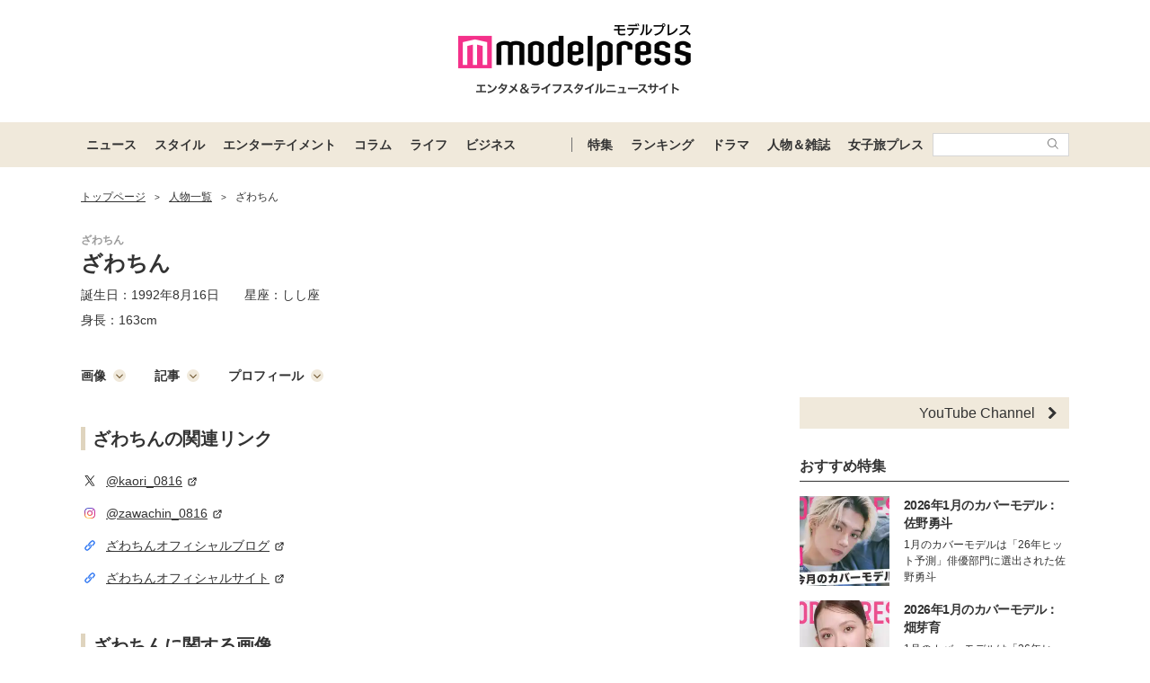

--- FILE ---
content_type: text/html; charset=UTF-8
request_url: https://mdpr.jp/model/detail/1036
body_size: 20912
content:
<!DOCTYPE html>
<html lang="ja">
<head>
    <meta charset="UTF-8">
    <meta name="viewport" content="width=device-width, initial-scale=1.0, minimum-scale=1.0">
            <title>ざわちんの画像・写真・ニュース記事一覧 - モデルプレス</title>
        
    <script src="/static/js/common/library/detect.min.js?7ebbfe6b88cc670adba98544a7a09bd4"></script>


<script>
var ua = detect.parse(navigator.userAgent);
dataLayer = [{
'ua.browser.family': ua.browser.family,
'ua.browser.major': ua.browser.major,
'ua.browser.minor': ua.browser.minor,
'ua.browser.name': ua.browser.name,
'ua.browser.patch': ua.browser.patch,
'ua.browser.version': ua.browser.version,

'ua.device.family': ua.device.family,
'ua.device.manufacturer': ua.device.manufacturer,
'ua.device.type': ua.device.type,

'ua.os.family': ua.os.family,
'ua.os.major': ua.os.major,
'ua.os.minor': ua.os.minor,
'ua.os.name': ua.os.name,
'ua.os.patch': ua.os.patch,
'ua.os.version': ua.os.version
}];
</script>


<!-- content_group -->
<script>
window.dataLayer = window.dataLayer || [];
dataLayer.push({
content_group: "人物一覧",
})
</script>
<!-- /content_group -->

<!-- Google Tag Manager -->
<script>(function(w,d,s,l,i){w[l]=w[l]||[];w[l].push({'gtm.start':
new Date().getTime(),event:'gtm.js'});var f=d.getElementsByTagName(s)[0],
j=d.createElement(s),dl=l!='dataLayer'?'&l='+l:'';j.async=true;j.src=
'https://www.googletagmanager.com/gtm.js?id='+i+dl;f.parentNode.insertBefore(j,f);
})(window,document,'script','dataLayer','GTM-5P9GXR');</script>
<!-- End Google Tag Manager -->


<script>
  window.googletag = window.googletag || {cmd: []};
  googletag.cmd.push(function() {
      googletag.pubads().setTargeting("Category", "人物一覧");
  });
</script>
    
    <link rel="icon" type="image/x-icon" href="https://mdpr.jp/favicon.ico">
    <link rel="apple-touch-icon" href="https://img-mdpr.freetls.fastly.net/common/web/common/touch-icon.png">
    <link rel="manifest" href="/manifest.json">
                    <script type="application/ld+json">[{"@context":"http://schema.org","@type":"BreadcrumbList","itemListElement":[{"@type":"ListItem","position":1,"item":{"@id":"https://mdpr.jp/","name":"トップページ"}},{"@type":"ListItem","position":2,"item":{"@id":"https://mdpr.jp/model","name":"人物一覧"}}]}]</script>
        <meta name="robots" content="max-image-preview:large">
        <meta name="description" content="ざわちんの画像、写真、動画、Twitter、Instagram、Facebook、プロフィール等の記事まとめページ。ざわちんに関する新着ニュースを紹介しています。" />


<meta property="og:site_name" content="モデルプレス - ライフスタイル・ファッションエンタメニュース">

    <meta property="og:title" content="ざわちんの画像・写真・ニュース記事一覧 - モデルプレス" />
<meta property="og:type" content="website" />
<meta property="og:url" content="https://mdpr.jp/model/detail/1036" />
<meta property="og:locale" content="ja_JP" />
<meta property="og:description" content="ざわちんの画像、写真、動画、Twitter、Instagram、Facebook、プロフィール等の記事まとめページ。ざわちんに関する新着ニュースを紹介しています。" />
<meta name="twitter:card" content="summary_large_image" />
<meta name="twitter:site" content="@modelpress">
<meta property="twitter:account_id" content="4503599627664887">
<meta property="fb:app_id" content="417738991626483">
<meta property="fb:admins" content="100002052951875">
<!--Facebook Instant Articleのmainのページ-->
<meta property="fb:pages" content="1621995998056978"/>
            <link rel="stylesheet" href="/static/css/pc/talent/detail.css?4201e041b59ae1c1ce50c4d792d2406a">
    
            
        <!-- common -->
<!-- FLUX -->
<script
    async="async"
    src="https://www.googletagservices.com/tag/js/gpt.js"
></script>
<script>
    var googletag = googletag || {};
    googletag.cmd = googletag.cmd || [];
</script>
<script
    async="async"
    src="https://flux-cdn.com/client/00301/modelpress_00438.min.js"
></script>

<script
    async
    src="https://securepubads.g.doubleclick.net/tag/js/gpt.js"
></script>
<script>
    window.googletag = window.googletag || { cmd: [] };
    var google_interstitial_slot;
    googletag.cmd.push(function () {
        google_interstitial_slot = googletag.defineOutOfPageSlot(
            "/11025367/pc_mdpr_Interstitial",
            googletag.enums.OutOfPageFormat.INTERSTITIAL
        );
        if (google_interstitial_slot) {
            google_interstitial_slot.addService(googletag.pubads());
        }
        googletag.pubads().enableSingleRequest();
        googletag.enableServices();
        googletag.display(google_interstitial_slot);
    });
</script>

<!-- Google Ad block message -->
<script async src="https://fundingchoicesmessages.google.com/i/pub-8463293286684026?ers=1" nonce="wfgUAaTbPYr5QYfZjgyF_A"></script><script nonce="wfgUAaTbPYr5QYfZjgyF_A">(function() {function signalGooglefcPresent() {if (!window.frames['googlefcPresent']) {if (document.body) {const iframe = document.createElement('iframe'); iframe.style = 'width: 0; height: 0; border: none; z-index: -1000; left: -1000px; top: -1000px;'; iframe.style.display = 'none'; iframe.name = 'googlefcPresent'; document.body.appendChild(iframe);} else {setTimeout(signalGooglefcPresent, 0);}}}signalGooglefcPresent();})();</script>
<!-- Google Ad block message -->

<!-- GMO speed Tag -->
  <link rel="preload" href="https://cdn.gmossp-sp.jp/js/async/g932624/gc.js" as="script" />
  <link rel="preload" href="https://yads.c.yimg.jp/js/yads-async.js" as="script" />
  <script type="text/javascript" src="//cdn.taxel.jp/369/mg.js" async="" charset="UTF-8"></script>
<!-- /GMO speed Tag -->

<!-- Smile Wanted Tag -->
<script async src="https://csync.smilewanted.com?zoneCode={{mdpr.jp_hb_display}}"></script>
<!-- /Smile Wanted Tag -->

<!-- Zelto Tag -->
<script data-cfasync="false" type="text/javascript">
(function(w, d) {
	var s = d.createElement('script');
	s.src = '//cdn.adpushup.com/47133/adpushup.js';
	s.crossOrigin='anonymous'; 
	s.type = 'text/javascript'; s.async = true;
	(d.getElementsByTagName('head')[0] || d.getElementsByTagName('body')[0]).appendChild(s);
	w.adpushup = w.adpushup || {que:[]};
})(window, document);

</script>
<!-- /Zelto Tag -->
    </head>
<body class="">
    
    <!-- Google Tag Manager (noscript) -->
<noscript><iframe src="https://www.googletagmanager.com/ns.html?id=GTM-5P9GXR"
height="0" width="0" style="display:none;visibility:hidden"></iframe></noscript>
<!-- End Google Tag Manager (noscript) -->

                
    <script async src="https://cdn.gmossp-sp.jp/js/async/g941066/gc.js"></script><div class="gmossp_core_g941066"><script> window.Gmossp=window.Gmossp||{};window.Gmossp.events=window.Gmossp.events||[]; window.Gmossp.events.push({ sid: "g941066", }); </script></div>
    
    
    <header class="l-header">
    <div class="l-header__container">
                <a class="l-header__logo" href="/">
            <img src="https://img-mdpr.freetls.fastly.net/common/web/pc/logo_header_modelpress.png?quality=40&amp;auto=webp" width="259" height="80" alt="モデルプレス エンタメ&ライフスタイルニュースサイト">
        </a>
            </div>

    
    <nav class="l-globalNav" id="js-nav">
    <div class="l-globalNav__container">
        <div class="l-globalNav__items">
            <div class="l-globalNav__item js-nav-item" aria-expanded="false" aria-controls="menu-news">
                <a href="/topics/news" class="l-globalNav__link js-nav-link">ニュース</a>
                <div class="l-globalNav__menu js-menu" id="menu-news" aria-hidden="true">
                    <ul class="l-globalNav__list">
                        <li class="l-globalNav__listItem"><a class="l-globalNav__listLink" href="/topics">トピックス</a></li>
                        <li class="l-globalNav__listItem"><a class="l-globalNav__listLink" href="/news">ニュース</a></li>
                        <li class="l-globalNav__listItem"><a class="l-globalNav__listLink" href="/influencer">インフルエンサー</a></li>
                        <li class="l-globalNav__listItem"><a class="l-globalNav__listLink" href="/international">海外</a></li>
                        <li class="l-globalNav__listItem"><a class="l-globalNav__listLink" href="/interview">インタビュー</a></li>
                        <li class="l-globalNav__listItem"><a class="l-globalNav__listLink" href="/other">その他</a></li>
                        <li class="l-globalNav__listItem"><a class="l-globalNav__listLink" href="/provider/archives/modelpress">モデルプレスの記事一覧</a></li>
                        <li class="l-globalNav__listItem"><a class="l-globalNav__listLink" href="/provider/archives/other">他社の提供記事一覧</a></li>
                        <li class="l-globalNav__listItem"><a class="l-globalNav__listLink" href="/provider">提供元一覧</a></li>
                    </ul>
                </div>
            </div>
            <div class="l-globalNav__item js-nav-item" aria-expanded="false" aria-controls="menu-style">
                <a href="/topics/style" class="l-globalNav__link js-nav-link">スタイル</a>
                <div class="l-globalNav__menu js-menu" id="menu-style" aria-hidden="true">
                    <ul class="l-globalNav__list">
                        <li class="l-globalNav__listItem"><a class="l-globalNav__listLink" href="/fashion-news">ファッションニュース</a></li>
                        <li class="l-globalNav__listItem"><a class="l-globalNav__listLink" href="/fashion">ファッション</a></li>
                        <li class="l-globalNav__listItem"><a class="l-globalNav__listLink" href="/diet">ダイエット</a></li>
                        <li class="l-globalNav__listItem"><a class="l-globalNav__listLink" href="/beauty">美容</a></li>
                    </ul>
                </div>
            </div>
            <div class="l-globalNav__item js-nav-item" aria-expanded="false" aria-controls="menu-entertainment">
                <a href="/topics/entertainment" class="l-globalNav__link js-nav-link">エンターテイメント</a>
                <div class="l-globalNav__menu js-menu" id="menu-entertainment" aria-hidden="true">
                    <ul class="l-globalNav__list">
                        <li class="l-globalNav__listItem"><a class="l-globalNav__listLink" href="/drama">ドラマニュース</a></li>
                        <li class="l-globalNav__listItem"><a class="l-globalNav__listLink" href="/music">音楽</a></li>
                        <li class="l-globalNav__listItem"><a class="l-globalNav__listLink" href="/cinema">映画</a></li>
                        <li class="l-globalNav__listItem"><a class="l-globalNav__listLink" href="/tv">テレビ</a></li>
                        <li class="l-globalNav__listItem"><a class="l-globalNav__listLink" href="/k-enta">韓国エンタメ</a></li>
                        <li class="l-globalNav__listItem"><a class="l-globalNav__listLink" href="/disney">ディズニー情報</a></li>
                        <li class="l-globalNav__listItem"><a class="l-globalNav__listLink" href="/nft">NFT</a></li>
                    </ul>
                </div>
            </div>
            <div class="l-globalNav__item js-nav-item" aria-expanded="false" aria-controls="menu-column">
                <a href="/topics/column" class="l-globalNav__link js-nav-link">コラム</a>
                <div class="l-globalNav__menu js-menu" id="menu-column" aria-hidden="true">
                    <ul class="l-globalNav__list">
                        <li class="l-globalNav__listItem"><a class="l-globalNav__listLink" href="/column">コラム</a></li>
                        <li class="l-globalNav__listItem"><a class="l-globalNav__listLink" href="/fortune">恋愛占い</a></li>
                    </ul>
                </div>
            </div>
            <div class="l-globalNav__item js-nav-item" aria-expanded="false" aria-controls="menu-life">
                <a href="/topics/life" class="l-globalNav__link js-nav-link">ライフ</a>
                <div class="l-globalNav__menu js-menu" id="menu-life" aria-hidden="true">
                    <ul class="l-globalNav__list">
                        <li class="l-globalNav__listItem"><a class="l-globalNav__listLink" href="/travel">トラベル</a></li>
                        <li class="l-globalNav__listItem"><a class="l-globalNav__listLink" href="/gourmet">グルメ</a></li>
                        <li class="l-globalNav__listItem"><a class="l-globalNav__listLink" href="/wedding">結婚</a></li>
                        <li class="l-globalNav__listItem"><a class="l-globalNav__listLink" href="/mama">ママ</a></li>
                    </ul>
                </div>
            </div>
            <div class="l-globalNav__item js-nav-item" aria-expanded="false" aria-controls="menu-business">
                <a href="/topics/business" class="l-globalNav__link js-nav-link">ビジネス</a>
                <div class="l-globalNav__menu js-menu" id="menu-business" aria-hidden="true">
                    <ul class="l-globalNav__list">
                        <li class="l-globalNav__listItem"><a class="l-globalNav__listLink" href="/specials">スペシャル</a></li>
                        <li class="l-globalNav__listItem"><a class="l-globalNav__listLink" href="/executive">経営者</a></li>
                    </ul>
                </div>
            </div>
        </div>
        <div class="l-globalNav__items l-globalNav__Items--sub">
            <div class="l-globalNav__item js-nav-item">
                <a href="/collabo" class="l-globalNav__link">特集</a>
            </div>
            <div class="l-globalNav__item js-nav-item" aria-expanded="false" aria-controls="menu-ranking">
                <a href="/ranking/news" class="l-globalNav__link js-nav-link">ランキング</a>
                <div class="l-globalNav__menu js-menu" id="menu-ranking" aria-hidden="true">
                    <ul class="l-globalNav__list">
                        <li class="l-globalNav__listItem"><a class="l-globalNav__listLink" href="/ranking/news">ニュースランキング</a></li>
                        <li class="l-globalNav__listItem"><a class="l-globalNav__listLink" href="/ranking/model">人物ランキング</a></li>
                        <li class="l-globalNav__listItem"><a class="l-globalNav__listLink" href="/ranking/magazine">雑誌ランキング</a></li>
                        <li class="l-globalNav__listItem"><a class="l-globalNav__listLink" href="/ranking/photo">画像ランキング</a></li>
                    </ul>
                </div>
            </div>
            <div class="l-globalNav__item js-nav-item">
                <a href="/dramas" class="l-globalNav__link">ドラマ</a>
            </div>
            <div class="l-globalNav__item js-nav-item" aria-expanded="false" aria-controls="menu-model">
                <a href="/model" class="l-globalNav__link js-nav-link">人物＆雑誌</a>
                <div class="l-globalNav__menu js-menu" id="menu-model" aria-hidden="true">
                    <ul class="l-globalNav__list">
                        <li class="l-globalNav__listItem"><a class="l-globalNav__listLink" href="/model">人物一覧</a></li>
                        <li class="l-globalNav__listItem"><a class="l-globalNav__listLink" href="/magazine">雑誌ROOM</a></li>
                    </ul>
                </div>
            </div>
            <div class="l-globalNav__item js-nav-item">
                <a href="https://travel.mdpr.jp/" class="l-globalNav__link js-nav-link">女子旅プレス</a>
            </div>
            <div class="l-globalNav__search">
                <form action="search" class="l-globalNav__searchForm" id="js-nav-searchForm">
                    <input type="text" value="" class="l-globalNav__searchInput js-searchForm__input" />
                    <button class="l-globalNav__searchButton">
                        <svg class="l-globalNav__searchIcon"  role="img"><use xmlns:xlink="http://www.w3.org/1999/xlink" xlink:href="/static/images/icon/sprite.svg?d4e5aee3463363fc2630efee8da54b4a#icon_search"></use></svg>
                    </button>
                </form>
            </div>
        </div>
    </div>
</nav>
</header>

    
    
    
    
    <div id="contents" class="l-contents ">
        
        <main id="js-main-content" class="l-contents__main">
                            
                                                        <section id="breadcrumb" class="c-breadcrumb ">
    <a href="/" class="c-breadcrumb__link"><span class="c-breadcrumb__link--text">トップページ</span></a><span class="c-breadcrumb__separator">&gt;</span><a href="/model" class="c-breadcrumb__link"><span class="c-breadcrumb__link--text">人物一覧</span></a><span class="c-breadcrumb__separator">&gt;</span><span class="c-breadcrumb__link--text">ざわちん</span>
</section>
                            
            
                
    
    <section class="p-talentInfo">
    <div class="p-talentInfo__column p-talentInfo__column--left">
        <h1 class="p-talentInfo__title">
                                                <ruby class="p-talentInfo__ruby" data-ruby="ざわちん">ざわちん<rp>(</rp><rt class="p-talentInfo__kana">ざわちん</rt><rp>)</rp></ruby>
                                                    </h1>
                    <div class="p-talentInfo__profile">
                <dl class="p-talentInfo__profileList">
                                            
                                                    <div class="p-talentInfo__profileBlock">
                                                                    <div class="p-talentInfo__profileItem">
                                        <dt class="p-talentInfo__profileTitle">誕生日：</dt>
                                        <dd>1992年8月16日</dd>
                                    </div>
                                                                                                    <div class="p-talentInfo__profileItem">
                                        <dt class="p-talentInfo__profileTitle">星座：</dt>
                                        <dd>しし座</dd>
                                    </div>
                                                            </div>
                                                                            <div class="p-talentInfo__profileBlock">
                                                                                                    <div class="p-talentInfo__profileItem">
                                        <dt class="p-talentInfo__profileTitle">身長：</dt>
                                        <dd><a href="/model/height">163cm</a></dd>
                                    </div>
                                                            </div>
                                                                                    </dl>
            </div>
            </div>
        </section>

    
            <section class="pg-talentDetail__section pg-talentDetail__section--nav">
                            <a class="pg-talentDetail__nav" href="#image">画像<svg class="pg-talentDetail__navIcon"  role="img"><use xmlns:xlink="http://www.w3.org/1999/xlink" xlink:href="/static/images/icon/sprite.svg?d4e5aee3463363fc2630efee8da54b4a#icon_circle_bottom_arrow"></use></svg></a>
                                        <a class="pg-talentDetail__nav" href="#article">記事<svg class="pg-talentDetail__navIcon"  role="img"><use xmlns:xlink="http://www.w3.org/1999/xlink" xlink:href="/static/images/icon/sprite.svg?d4e5aee3463363fc2630efee8da54b4a#icon_circle_bottom_arrow"></use></svg></a>
                                                    <a class="pg-talentDetail__nav" href="#profile">プロフィール<svg class="pg-talentDetail__navIcon"  role="img"><use xmlns:xlink="http://www.w3.org/1999/xlink" xlink:href="/static/images/icon/sprite.svg?d4e5aee3463363fc2630efee8da54b4a#icon_circle_bottom_arrow"></use></svg></a>
                    </section>
    
    
            <section class="pg-talentDetail__section">
            <h2 class="c-headingBurette">ざわちんの関連リンク</h2>
            <ul class="p-relatedLinkList pg-talentDetail__relatedLink">
    <li class="p-relatedLinkList__item ">
        <a class="p-relatedLinkList__link " href="https://twitter.com/kaori_0816" target="_blank">
                            
                                <svg class=" p-relatedLinkList__icon c-snsIcon c-snsIcon--x"  role="img"><use xmlns:xlink="http://www.w3.org/1999/xlink" xlink:href="/static/images/icon/sprite.svg?d4e5aee3463363fc2630efee8da54b4a#icon_sns_x"></use></svg>
                        <span class="p-relatedLinkList__text">@kaori_0816<svg class="p-relatedLinkList__externalIcon"  role="img"><use xmlns:xlink="http://www.w3.org/1999/xlink" xlink:href="/static/images/icon/sprite.svg?d4e5aee3463363fc2630efee8da54b4a#icon_external_link_square"></use></svg></span>
        </a>
    </li>
    <li class="p-relatedLinkList__item ">
        <a class="p-relatedLinkList__link " href="https://www.instagram.com/zawachin_0816/" target="_blank">
                            
                <img class="p-relatedLinkList__icon--instagram " src="https://img-mdpr.freetls.fastly.net/common/web/common/icon_sns_instagram.png?quality=40&amp;auto=webp" width="20" height="20" alt="instagram">
                        <span class="p-relatedLinkList__text">@zawachin_0816<svg class="p-relatedLinkList__externalIcon"  role="img"><use xmlns:xlink="http://www.w3.org/1999/xlink" xlink:href="/static/images/icon/sprite.svg?d4e5aee3463363fc2630efee8da54b4a#icon_external_link_square"></use></svg></span>
        </a>
    </li>
    <li class="p-relatedLinkList__item ">
        <a class="p-relatedLinkList__link " href="https://ameblo.jp/zawachin/" target="_blank">
                            
                                <svg class=" p-relatedLinkList__icon p-relatedLinkList__icon--external"  role="img"><use xmlns:xlink="http://www.w3.org/1999/xlink" xlink:href="/static/images/icon/sprite.svg?d4e5aee3463363fc2630efee8da54b4a#icon_external_link_chain"></use></svg>
                        <span class="p-relatedLinkList__text">ざわちんオフィシャルブログ<svg class="p-relatedLinkList__externalIcon"  role="img"><use xmlns:xlink="http://www.w3.org/1999/xlink" xlink:href="/static/images/icon/sprite.svg?d4e5aee3463363fc2630efee8da54b4a#icon_external_link_square"></use></svg></span>
        </a>
    </li>
    <li class="p-relatedLinkList__item ">
        <a class="p-relatedLinkList__link " href="http://www.zawachin.com/" target="_blank">
                            
                                <svg class=" p-relatedLinkList__icon p-relatedLinkList__icon--external"  role="img"><use xmlns:xlink="http://www.w3.org/1999/xlink" xlink:href="/static/images/icon/sprite.svg?d4e5aee3463363fc2630efee8da54b4a#icon_external_link_chain"></use></svg>
                        <span class="p-relatedLinkList__text">ざわちんオフィシャルサイト<svg class="p-relatedLinkList__externalIcon"  role="img"><use xmlns:xlink="http://www.w3.org/1999/xlink" xlink:href="/static/images/icon/sprite.svg?d4e5aee3463363fc2630efee8da54b4a#icon_external_link_square"></use></svg></span>
        </a>
    </li>
</ul>
        </section>
    
    
            <section id="image" class="pg-talentDetail__section">
            <h2 class="c-headingBurette">ざわちんに関する画像</h2>
            <ul class="c-thumbnailList">
    <li class="c-thumbnailList__item">
        <a href="/photo/detail/18471824" class="c-thumbnailList__link">
            <img class="c-lazyImage c-thumbnailList__thumbnail" src="https://img-mdpr.freetls.fastly.net/article/Kq_U/nm/Kq_UK-zNfoaERIkJk4ELK2Cj6wrUr6brAzaT07Y-4v8.jpg?width=187&amp;enable=upscale&amp;crop=187:187,offset-y0&amp;auto=webp" alt="" width="187" height="187">
        </a>
    </li>
    <li class="c-thumbnailList__item">
        <a href="/photo/detail/18471825" class="c-thumbnailList__link">
            <img class="c-lazyImage c-thumbnailList__thumbnail" src="https://img-mdpr.freetls.fastly.net/article/N_O0/nm/N_O0Y0S3A7frVRhrSRyJSEC58vXz5Btp9vt2OrvVWzg.jpg?width=187&amp;enable=upscale&amp;crop=187:187,offset-y0&amp;auto=webp" alt="" width="187" height="187">
        </a>
    </li>
    <li class="c-thumbnailList__item">
        <a href="/photo/detail/18471826" class="c-thumbnailList__link">
            <img class="c-lazyImage c-thumbnailList__thumbnail" src="https://img-mdpr.freetls.fastly.net/article/Ko_C/wm/Ko_CZqeFcpLAbwGF_K2gQk9slCpqPHUiJdXdDvTROos.jpg?width=187&amp;enable=upscale&amp;crop=187:187,offset-y0&amp;auto=webp" alt="" width="187" height="187">
        </a>
    </li>
    <li class="c-thumbnailList__item">
        <a href="/photo/detail/18471827" class="c-thumbnailList__link">
            <img class="c-lazyImage c-thumbnailList__thumbnail" src="https://img-mdpr.freetls.fastly.net/article/rGNs/wm/rGNs3kB8vCCro-MFTLzlevAVbv-GJKXTaPNvUxfsRB4.jpg?width=187&amp;enable=upscale&amp;crop=187:187,offset-y0&amp;auto=webp" alt="" width="187" height="187">
        </a>
    </li>
    <li class="c-thumbnailList__item">
        <a href="/photo/detail/18471828" class="c-thumbnailList__link">
            <img class="c-lazyImage c-thumbnailList__thumbnail" src="https://img-mdpr.freetls.fastly.net/article/Sa4D/nm/Sa4DBkd0-maH634ASEJTm85TOgUnBi-dLAl4RHqiBLU.jpg?width=187&amp;enable=upscale&amp;crop=187:187,offset-y0&amp;auto=webp" alt="" width="187" height="187">
        </a>
    </li>
    <li class="c-thumbnailList__item">
        <a href="/photo/detail/18471829" class="c-thumbnailList__link">
            <img class="c-lazyImage c-thumbnailList__thumbnail" src="https://img-mdpr.freetls.fastly.net/article/TCHP/nm/TCHPL5y29SAWWBUNxiJ7WKidt0xz2CLzC9HE8jQf-sw.jpg?width=187&amp;enable=upscale&amp;crop=187:187,offset-y0&amp;auto=webp" alt="" width="187" height="187">
        </a>
    </li>
    <li class="c-thumbnailList__item">
        <a href="/photo/detail/18471830" class="c-thumbnailList__link">
            <img class="c-lazyImage c-thumbnailList__thumbnail" src="https://img-mdpr.freetls.fastly.net/article/KnWI/nm/KnWIbstx7MkfdaYXAT2fIZ24T2HWhYsNywZdwAe9UaM.jpg?width=187&amp;enable=upscale&amp;crop=187:187,offset-y0&amp;auto=webp" alt="" width="187" height="187">
        </a>
    </li>
    <li class="c-thumbnailList__item">
        <a href="/photo/detail/18471831" class="c-thumbnailList__link">
            <img class="c-lazyImage c-thumbnailList__thumbnail" src="https://img-mdpr.freetls.fastly.net/article/klES/wm/klESZ3MjmNoFZZm9tqPwHVcqCzXupgREXL4fROUxhco.jpg?width=187&amp;enable=upscale&amp;crop=187:187,offset-y0&amp;auto=webp" alt="" width="187" height="187">
        </a>
    </li>
</ul>
                            <div class="c-linkReadMore pg-talentDetail__readMore">
    <a  href="/model/detail/1036/photo" class="c-linkReadMore__link pg-talentDetail__readMoreLink">
        <span class="c-linkReadMore__text">もっと見る</span>
        <svg class="c-linkReadMore__icon pg-talentDetail__readMoreIcon"  role="img"><use xmlns:xlink="http://www.w3.org/1999/xlink" xlink:href="/static/images/icon/sprite.svg?d4e5aee3463363fc2630efee8da54b4a#icon_link_edge"></use></svg>
    </a>
</div>
                    </section>
    
    
            <section id="article" class="pg-talentDetail__section">
            <h2 class="c-headingBurette">ざわちんに関する記事</h2>
            <ol>
                    <li class="p-articleListItem">
    <a href="/news/4574819" class="p-articleListItem__link">
        <div class="p-articleListItem__thumbnail">
                        <img class="p-articleListItem__thumbnailImage" src="https://img-mdpr.freetls.fastly.net/article/Kq_U/nm/Kq_UK-zNfoaERIkJk4ELK2Cj6wrUr6brAzaT07Y-4v8.jpg?width=360&amp;enable=upscale&amp;crop=180:120,offset-y0&amp;auto=webp&amp;quality=50" alt="" width="360" height="240">
        </div>
        <div class="p-articleListItem__body">
            <p class="p-articleListItem__title"><span>ざわちん、“初挑戦”金髪ボブで雰囲気ガラリ「別人級」「透明感すごい」と絶賛の声</span></p>
            <div class="p-articleListItem__meta">
                <p class="c-textMeta p-articleListItem__date">
                    <time datetime="2025-05-28 15:38">2025.05.28 15:38</time>
                </p>
                <p class="c-textMeta p-articleListItem__vender">
                    モデルプレス
                                    </p>
            </div>
        </div>
    </a>
</li>
                    <li class="p-articleListItem">
    <a href="/news/4339421" class="p-articleListItem__link">
        <div class="p-articleListItem__thumbnail">
                        <img class="p-articleListItem__thumbnailImage" src="https://img-mdpr.freetls.fastly.net/article/Kq_U/nm/Kq_UK-zNfoaERIkJk4ELK2Cj6wrUr6brAzaT07Y-4v8.jpg?width=360&amp;enable=upscale&amp;crop=180:120,offset-y0&amp;auto=webp&amp;quality=50" alt="" width="360" height="240">
        </div>
        <div class="p-articleListItem__body">
            <p class="p-articleListItem__title"><span>ざわちん、“マスクなし”胸元ざっくりドレス姿で美谷間披露「セクシー」「女神スタイル」</span></p>
            <div class="p-articleListItem__meta">
                <p class="c-textMeta p-articleListItem__date">
                    <time datetime="2024-07-30 15:53">2024.07.30 15:53</time>
                </p>
                <p class="c-textMeta p-articleListItem__vender">
                    モデルプレス
                                    </p>
            </div>
        </div>
    </a>
</li>
                    <li class="p-articleListItem">
    <a href="/news/3886776" class="p-articleListItem__link">
        <div class="p-articleListItem__thumbnail">
                        <img class="p-articleListItem__thumbnailImage" src="https://img-mdpr.freetls.fastly.net/article/v_Eu/wm/v_Euuxjdz4xvXodhi6VPCoZK1DqU7yh3Cvsd_k2-HkQ.jpg?width=360&amp;enable=upscale&amp;crop=180:120,offset-y0&amp;auto=webp&amp;quality=50" alt="" width="360" height="240">
        </div>
        <div class="p-articleListItem__body">
            <p class="p-articleListItem__title"><span>ばんばんざい・まあたそ・エスポら人気YouTuber、ハロウィンコスプレで集結＜関西コレクション 2023 A／W＞</span></p>
            <div class="p-articleListItem__meta">
                <p class="c-textMeta p-articleListItem__date">
                    <time datetime="2023-08-07 16:02">2023.08.07 16:02</time>
                </p>
                <p class="c-textMeta p-articleListItem__vender">
                    モデルプレス
                                    </p>
            </div>
        </div>
    </a>
</li>
                    <li class="p-articleListItem">
    <a href="/news/2589675" class="p-articleListItem__link">
        <div class="p-articleListItem__thumbnail">
                        <img class="p-articleListItem__thumbnailImage" src="https://img-mdpr.freetls.fastly.net/article/Kq_U/nm/Kq_UK-zNfoaERIkJk4ELK2Cj6wrUr6brAzaT07Y-4v8.jpg?width=360&amp;enable=upscale&amp;crop=180:120,offset-y0&amp;auto=webp&amp;quality=50" alt="" width="360" height="240">
        </div>
        <div class="p-articleListItem__body">
            <p class="p-articleListItem__title"><span>ざわちん、結婚を発表 夫と「夜なラブ」で報告</span></p>
            <div class="p-articleListItem__meta">
                <p class="c-textMeta p-articleListItem__date">
                    <time datetime="2021-05-21 20:46">2021.05.21 20:46</time>
                </p>
                <p class="c-textMeta p-articleListItem__vender">
                    モデルプレス
                                    </p>
            </div>
        </div>
    </a>
</li>
                    <li class="p-articleListItem">
    <a href="/news/1861955" class="p-articleListItem__link">
        <div class="p-articleListItem__thumbnail">
                        <img class="p-articleListItem__thumbnailImage" src="https://img-mdpr.freetls.fastly.net/article/rGNs/wm/rGNs3kB8vCCro-MFTLzlevAVbv-GJKXTaPNvUxfsRB4.jpg?width=360&amp;enable=upscale&amp;crop=180:120,offset-y0&amp;auto=webp&amp;quality=50" alt="" width="360" height="240">
        </div>
        <div class="p-articleListItem__body">
            <p class="p-articleListItem__title"><span>ざわちん、滝クリメイクで結婚祝福「10キロ以上太った」近況も告白</span></p>
            <div class="p-articleListItem__meta">
                <p class="c-textMeta p-articleListItem__date">
                    <time datetime="2019-08-20 17:24">2019.08.20 17:24</time>
                </p>
                <p class="c-textMeta p-articleListItem__vender">
                    モデルプレス
                                    </p>
            </div>
        </div>
    </a>
</li>
                    <li class="p-articleListItem">
    <a href="/news/1835085" class="p-articleListItem__link">
        <div class="p-articleListItem__thumbnail">
                        <img class="p-articleListItem__thumbnailImage" src="https://img-mdpr.freetls.fastly.net/article/W129/wm/W129CsDsnLimjwsJYYpmH1KGHFjWQiaPAKS6lR8xYDY.jpg?width=360&amp;enable=upscale&amp;crop=180:120,offset-y0&amp;auto=webp&amp;quality=50" alt="" width="360" height="240">
        </div>
        <div class="p-articleListItem__body">
            <p class="p-articleListItem__title"><span>ざわちん、大塚寧々のものまねメイクで本人と対面「公認をいただいた」</span></p>
            <div class="p-articleListItem__meta">
                <p class="c-textMeta p-articleListItem__date">
                    <time datetime="2019-04-23 15:21">2019.04.23 15:21</time>
                </p>
                <p class="c-textMeta p-articleListItem__vender">
                    モデルプレス
                                    </p>
            </div>
        </div>
    </a>
</li>
                    <li class="p-articleListItem">
    <a href="/news/1723705" class="p-articleListItem__link">
        <div class="p-articleListItem__thumbnail">
                        <img class="p-articleListItem__thumbnailImage" src="https://img-mdpr.freetls.fastly.net/article/jOQV/nm/jOQVXN4QysBu6LnT6pBtborSfk6-UEv-0Kq7UZLk2dc.jpg?width=360&amp;enable=upscale&amp;crop=180:120,offset-y0&amp;auto=webp&amp;quality=50" alt="" width="360" height="240">
        </div>
        <div class="p-articleListItem__body">
            <p class="p-articleListItem__title"><span>山田優、10人の“そっくりさん”と共演 ものまねメイクの感想は？</span></p>
            <div class="p-articleListItem__meta">
                <p class="c-textMeta p-articleListItem__date">
                    <time datetime="2017-10-26 14:12">2017.10.26 14:12</time>
                </p>
                <p class="c-textMeta p-articleListItem__vender">
                    モデルプレス
                                    </p>
            </div>
        </div>
    </a>
</li>
                    <li class="p-articleListItem">
    <a href="/news/1722873" class="p-articleListItem__link">
        <div class="p-articleListItem__thumbnail">
                        <img class="p-articleListItem__thumbnailImage" src="https://img-mdpr.freetls.fastly.net/article/hXZ4/nm/hXZ4Ik2eKQC3WHwIqs_HsbUqTaIoFVK0E7n6FIlhA1E.jpg?width=360&amp;enable=upscale&amp;crop=180:120,offset-y0&amp;auto=webp&amp;quality=50" alt="" width="360" height="240">
        </div>
        <div class="p-articleListItem__body">
            <p class="p-articleListItem__title"><span>TWICE・SKE48・乃木坂46三期生…可憐なハロウィン仮装でパフォーマンス　豪華出演者がお台場練り歩く＜T-SPOOK＞</span></p>
            <div class="p-articleListItem__meta">
                <p class="c-textMeta p-articleListItem__date">
                    <time datetime="2017-10-22 21:30">2017.10.22 21:30</time>
                </p>
                <p class="c-textMeta p-articleListItem__vender">
                    モデルプレス
                                    </p>
            </div>
        </div>
    </a>
</li>
                    <li class="p-articleListItem">
    <a href="/news/1721676" class="p-articleListItem__link">
        <div class="p-articleListItem__thumbnail">
                        <img class="p-articleListItem__thumbnailImage" src="https://img-mdpr.freetls.fastly.net/article/9STH/nm/9STHlMRfub3A3reJUPFrN5A3JFB3GRIml9QLwV23U6o.jpg?width=360&amp;enable=upscale&amp;crop=180:120,offset-y0&amp;auto=webp&amp;quality=50" alt="" width="360" height="240">
        </div>
        <div class="p-articleListItem__body">
            <p class="p-articleListItem__title"><span>ダレノガレ明美＆ざわちん「美しすぎる」2ショット動画に反響</span></p>
            <div class="p-articleListItem__meta">
                <p class="c-textMeta p-articleListItem__date">
                    <time datetime="2017-10-17 12:32">2017.10.17 12:32</time>
                </p>
                <p class="c-textMeta p-articleListItem__vender">
                    モデルプレス
                                    </p>
            </div>
        </div>
    </a>
</li>
                    <li class="p-articleListItem">
    <a href="/news/1720233" class="p-articleListItem__link">
        <div class="p-articleListItem__thumbnail">
                        <img class="p-articleListItem__thumbnailImage" src="https://img-mdpr.freetls.fastly.net/article/krG4/nm/krG41UXL4jHEvn0hOtWInlnqyKYUSjJt7aZGI16U22o.jpg?width=360&amp;enable=upscale&amp;crop=180:120,offset-y0&amp;auto=webp&amp;quality=50" alt="" width="360" height="240">
        </div>
        <div class="p-articleListItem__body">
            <p class="p-articleListItem__title"><span>ざわちんの歴代ハロウィン、クオリティがすごい　レディー・ガガ、ハーレイ・クインにトイストーリー…今年のトレンドも予想</span></p>
            <div class="p-articleListItem__meta">
                <p class="c-textMeta p-articleListItem__date">
                    <time datetime="2017-10-10 21:35">2017.10.10 21:35</time>
                </p>
                <p class="c-textMeta p-articleListItem__vender">
                    モデルプレス
                                    </p>
            </div>
        </div>
    </a>
</li>
                    <li class="p-articleListItem">
    <a href="/news/1719043" class="p-articleListItem__link">
        <div class="p-articleListItem__thumbnail">
                        <img class="p-articleListItem__thumbnailImage" src="https://img-mdpr.freetls.fastly.net/article/5ql_/nm/5ql_g0smV317CKqh5k8cvva_HPlI_Q8LPjzOK9rWE9M.jpg?width=360&amp;enable=upscale&amp;crop=180:120,offset-y0&amp;auto=webp&amp;quality=50" alt="" width="360" height="240">
        </div>
        <div class="p-articleListItem__body">
            <p class="p-articleListItem__title"><span>ざわちん、SEXYなダンス動画を披露「キレキレ！」「かっこいい」と絶賛の声</span></p>
            <div class="p-articleListItem__meta">
                <p class="c-textMeta p-articleListItem__date">
                    <time datetime="2017-10-04 16:54">2017.10.04 16:54</time>
                </p>
                <p class="c-textMeta p-articleListItem__vender">
                    モデルプレス
                                    </p>
            </div>
        </div>
    </a>
</li>
                    <li class="p-articleListItem">
    <a href="/news/1717942" class="p-articleListItem__link">
        <div class="p-articleListItem__thumbnail">
                        <img class="p-articleListItem__thumbnailImage" src="https://img-mdpr.freetls.fastly.net/article/N2Td/nm/N2TdvGgUN-qz0ZHJrLbdNAEQu1v-Od7oK6FRkdu1ToA.jpg?width=360&amp;enable=upscale&amp;crop=180:120,offset-y0&amp;auto=webp&amp;quality=50" alt="" width="360" height="240">
        </div>
        <div class="p-articleListItem__body">
            <p class="p-articleListItem__title"><span>ざわちん、尼神インター誠子をテイラー・スウィフトに変身</span></p>
            <div class="p-articleListItem__meta">
                <p class="c-textMeta p-articleListItem__date">
                    <time datetime="2017-09-29 15:29">2017.09.29 15:29</time>
                </p>
                <p class="c-textMeta p-articleListItem__vender">
                    モデルプレス
                                    </p>
            </div>
        </div>
    </a>
</li>
                    <li class="p-articleListItem">
    <a href="/news/1717079" class="p-articleListItem__link">
        <div class="p-articleListItem__thumbnail">
                        <img class="p-articleListItem__thumbnailImage" src="https://img-mdpr.freetls.fastly.net/article/K4iy/nm/K4iyQhQXQ51Nd3fVeb4_wM7dffBQrmiJj5HiR0ohEHY.jpg?width=360&amp;enable=upscale&amp;crop=180:120,offset-y0&amp;auto=webp&amp;quality=50" alt="" width="360" height="240">
        </div>
        <div class="p-articleListItem__body">
            <p class="p-articleListItem__title"><span>稲垣吾郎・草なぎ剛・香取慎吾「72時間ホンネテレビ」に出演希望者続出　チャン・グンソク、菊地亜美、ざわちん、品川祐らが名乗り</span></p>
            <div class="p-articleListItem__meta">
                <p class="c-textMeta p-articleListItem__date">
                    <time datetime="2017-09-26 14:57">2017.09.26 14:57</time>
                </p>
                <p class="c-textMeta p-articleListItem__vender">
                    モデルプレス
                                    </p>
            </div>
        </div>
    </a>
</li>
                    <li class="p-articleListItem">
    <a href="/news/1716232" class="p-articleListItem__link">
        <div class="p-articleListItem__thumbnail">
                        <img class="p-articleListItem__thumbnailImage" src="https://img-mdpr.freetls.fastly.net/article/6xP0/nm/6xP0saHUtIaaTGLOBv3O_m0Dwgfqb9ayCAm2HSWutsk.jpg?width=360&amp;enable=upscale&amp;crop=180:120,offset-y0&amp;auto=webp&amp;quality=50" alt="" width="360" height="240">
        </div>
        <div class="p-articleListItem__body">
            <p class="p-articleListItem__title"><span>ざわちん「ひよっこ」有村架純ものまねメイク披露「みね子そっくり」と話題に</span></p>
            <div class="p-articleListItem__meta">
                <p class="c-textMeta p-articleListItem__date">
                    <time datetime="2017-09-22 19:38">2017.09.22 19:38</time>
                </p>
                <p class="c-textMeta p-articleListItem__vender">
                    モデルプレス
                                    </p>
            </div>
        </div>
    </a>
</li>
                    <li class="p-articleListItem">
    <a href="/news/1715840" class="p-articleListItem__link">
        <div class="p-articleListItem__thumbnail">
                        <img class="p-articleListItem__thumbnailImage" src="https://img-mdpr.freetls.fastly.net/article/29TY/nm/29TYQwYWl7VBUCNHv9iUoESNe6SZwRSXXqS7gLbtw0g.jpg?width=360&amp;enable=upscale&amp;crop=180:120,offset-y0&amp;auto=webp&amp;quality=50" alt="" width="360" height="240">
        </div>
        <div class="p-articleListItem__body">
            <p class="p-articleListItem__title"><span>安室奈美恵メイク話題のざわちん、引退表明受け思い綴る</span></p>
            <div class="p-articleListItem__meta">
                <p class="c-textMeta p-articleListItem__date">
                    <time datetime="2017-09-21 10:47">2017.09.21 10:47</time>
                </p>
                <p class="c-textMeta p-articleListItem__vender">
                    モデルプレス
                                    </p>
            </div>
        </div>
    </a>
</li>
                    <li class="p-articleListItem">
    <a href="/news/1714082" class="p-articleListItem__link">
        <div class="p-articleListItem__thumbnail">
                        <img class="p-articleListItem__thumbnailImage" src="https://img-mdpr.freetls.fastly.net/article/Na-f/nm/Na-foKxFMGUB1zxBWolOhsAKnWcT6TW2MjgkmliLQpM.jpg?width=360&amp;enable=upscale&amp;crop=180:120,offset-y0&amp;auto=webp&amp;quality=50" alt="" width="360" height="240">
        </div>
        <div class="p-articleListItem__body">
            <p class="p-articleListItem__title"><span>ざわちん、胸元ざっくりSEXYショットにファン悶絶「エロ可愛い」</span></p>
            <div class="p-articleListItem__meta">
                <p class="c-textMeta p-articleListItem__date">
                    <time datetime="2017-09-13 19:46">2017.09.13 19:46</time>
                </p>
                <p class="c-textMeta p-articleListItem__vender">
                    モデルプレス
                                    </p>
            </div>
        </div>
    </a>
</li>
                    <li class="p-articleListItem">
    <a href="/news/1711854" class="p-articleListItem__link">
        <div class="p-articleListItem__thumbnail">
                        <img class="p-articleListItem__thumbnailImage" src="https://img-mdpr.freetls.fastly.net/article/x3dJ/nm/x3dJd5Psqccbc7t1dhVCif51yjgwO0mFOjG_7RWw42U.jpg?width=360&amp;enable=upscale&amp;crop=180:120,offset-y0&amp;auto=webp&amp;quality=50" alt="" width="360" height="240">
        </div>
        <div class="p-articleListItem__body">
            <p class="p-articleListItem__title"><span>ざわちん、EXILE TAKAHIRO＆武井咲夫妻ものまねメイクで祝福「神業」と反響</span></p>
            <div class="p-articleListItem__meta">
                <p class="c-textMeta p-articleListItem__date">
                    <time datetime="2017-09-03 17:55">2017.09.03 17:55</time>
                </p>
                <p class="c-textMeta p-articleListItem__vender">
                    モデルプレス
                                    </p>
            </div>
        </div>
    </a>
</li>
                    <li class="p-articleListItem">
    <a href="/news/1708288" class="p-articleListItem__link">
        <div class="p-articleListItem__thumbnail">
                        <img class="p-articleListItem__thumbnailImage" src="https://img-mdpr.freetls.fastly.net/article/9Q-T/nm/9Q-T5B7fxwv-KbiVBVEiTT0Qw2KqsGpHlzDu1UPYglY.jpg?width=360&amp;enable=upscale&amp;crop=180:120,offset-y0&amp;auto=webp&amp;quality=50" alt="" width="360" height="240">
        </div>
        <div class="p-articleListItem__body">
            <p class="p-articleListItem__title"><span>ざわちん、山下智久からの“ものまねメイク評価”にコメント</span></p>
            <div class="p-articleListItem__meta">
                <p class="c-textMeta p-articleListItem__date">
                    <time datetime="2017-08-19 15:04">2017.08.19 15:04</time>
                </p>
                <p class="c-textMeta p-articleListItem__vender">
                    モデルプレス
                                    </p>
            </div>
        </div>
    </a>
</li>
                    <li class="p-articleListItem">
    <a href="/news/1708086" class="p-articleListItem__link">
        <div class="p-articleListItem__thumbnail">
                        <img class="p-articleListItem__thumbnailImage" src="https://img-mdpr.freetls.fastly.net/article/TAsb/nm/TAsbkA2rwWpgLgdUpa2fsMlmb-rTU6nl5MxungoPkbs.jpg?width=360&amp;enable=upscale&amp;crop=180:120,offset-y0&amp;auto=webp&amp;quality=50" alt="" width="360" height="240">
        </div>
        <div class="p-articleListItem__body">
            <p class="p-articleListItem__title"><span>ざわちんの浴衣ショットに反響「お人形さんみたい」「惚れてまうやろ～！」</span></p>
            <div class="p-articleListItem__meta">
                <p class="c-textMeta p-articleListItem__date">
                    <time datetime="2017-08-18 16:48">2017.08.18 16:48</time>
                </p>
                <p class="c-textMeta p-articleListItem__vender">
                    モデルプレス
                                    </p>
            </div>
        </div>
    </a>
</li>
                    <li class="p-articleListItem">
    <a href="/news/1707582" class="p-articleListItem__link">
        <div class="p-articleListItem__thumbnail">
                        <img class="p-articleListItem__thumbnailImage" src="https://img-mdpr.freetls.fastly.net/article/G9Ny/nm/G9Nyez9qL_lciLOjlKm8Z5wMC0Zo972sN55Fw0wOU0I.jpg?width=360&amp;enable=upscale&amp;crop=180:120,offset-y0&amp;auto=webp&amp;quality=50" alt="" width="360" height="240">
        </div>
        <div class="p-articleListItem__body">
            <p class="p-articleListItem__title"><span>山下智久、ざわちんのものまねメイクに本音</span></p>
            <div class="p-articleListItem__meta">
                <p class="c-textMeta p-articleListItem__date">
                    <time datetime="2017-08-16 20:07">2017.08.16 20:07</time>
                </p>
                <p class="c-textMeta p-articleListItem__vender">
                    モデルプレス
                                    </p>
            </div>
        </div>
    </a>
</li>
            </ol>
                            <div class="c-linkReadMore pg-talentDetail__readMore">
    <a  href="/model/detail/1036?page=1" class="c-linkReadMore__link pg-talentDetail__readMoreLink">
        <span class="c-linkReadMore__text">もっと見る</span>
        <svg class="c-linkReadMore__icon pg-talentDetail__readMoreIcon"  role="img"><use xmlns:xlink="http://www.w3.org/1999/xlink" xlink:href="/static/images/icon/sprite.svg?d4e5aee3463363fc2630efee8da54b4a#icon_link_edge"></use></svg>
    </a>
</div>
                    </section>
    
    
    
    
            <section id="profile" class="pg-talentDetail__section">
            <h2 class="c-headingBurette">ざわちんのプロフィール</h2>
            <div class="pg-talentDetail__profile">
                                    ざわちん（1992年8月16日[1] － ）は、日本の女性タレント。本名・小澤かおり[2]（おざわ かおり）。<br />
群馬県[1]太田市[3]出身。日本人（父）とフィリピン人（母）のハーフ[4][5]。<br />
AKB48の板野友美のそっくりタレント。アメーバブログ新登場第1位を記録し[6]、公式ブログの1日のアクセス数は40万件以上。<br />
芸名の由来は、周囲が板野と誤認して“ざわざわ”する事と名字の小澤の「ざわ」に、板野の愛称「ともちん」に倣って「～ちん」を付けたもの[7]。<br />
<br />
本名：小澤かおり（おざわ かおり）<br />
生年月日：1992年8月16日<br />
血液型：A型<br />
身長：163cm<br />
出身：群馬県太田市<br />
芸風：ものまね<br />
活動時期：2011年 －<br />
<br />
【来歴】<br />
2011年10月16日、北関東のショッピングモールにAKB48の板野友美らしき人物がマスク姿で現れた。<br />
モール内は騒然となり、多くの“目撃情報”が写真付きでネットやツイッター上にアップされた。<br />
板野はこの日、北海道で行なわれるAKB48の握手会に参加する予定になっていたが、当日になって<br />
“体調不良”を理由に急きょ参加をキャンセルしていたため、“サボリ疑惑”が持ち上がった[8]が、実はこれがデビュー前の彼女であった[9]。<br />
この一件で板野のそっくりさんとして注目を集めるようになり、<br />
フジテレビの「爆笑そっくりものまね紅白歌合戦スペシャル」に、“ものまねAKB”の一員として出演するようになる。<br />
2012年9月20日、ある番組のドッキリ企画で、第25回東京国際映画祭発表会見の会場にサプライズで登場し、<br />
周囲を騒然とさせた。この会見にはAKB48で板野と同僚だった前田敦子が映画祭のアンバサダーとして出席しており、前田も驚いていた[10]。<br />
2013年2月1日、板野が年内にAKB48を卒業する事が発表された際、<br />
彼女自身も2月1日放送の「爆笑そっくりものまね紅白歌合戦スペシャル」を以て<br />
“ものまねAKB”を卒業する事を発表した（ざわちんの卒業が先に決定していた）[11][12]。<br />
ただし、板野の顔まねは今後も続けるとしている。<br />
2013年2月15日の「中居正広の金曜日のスマたちへ」で、前田敦子の物真似で有名なキンタロー。とニセ前田・ニセ板野として共演した[13][14]。<br />
2013年3月2日に行なわれた東京ガールズコレクションに出場[15]、その際、顔真似をした桐谷美玲本人と初対面を果たした[16]。<br />
2013年3月、自身のトレードマークであるマスクをプロデュースした[17][18]。<br />
<br />
【芸風】<br />
目元が特に板野にそっくりなため、板野の物真似をする際には、常にマスクをかけて登場する。ただし、“ものまねAKB”の時はマスクはしていない。<br />
また、メイクをアレンジして以下の人物の顔真似をしている。<br />
ク・ハラ（KARA）[19]<br />
安室奈美恵[20]<br />
桐谷美玲[21][22]<br />
くみっきー[23]<br />
きゃりーぱみゅぱみゅ[24]<br />
菜々緒[25]<br />
辻希美[26]<br />
ローラ[27]<br />
益若つばさ[28]<br />
このうち、桐谷とくみっきーの顔真似については本人から[29][30][31]、辻の顔真似についてはその夫・杉浦太陽からそれぞれブログで称賛されている[32][33]。<br />
<br />
【出演】<br />
爆笑そっくりものまね紅白歌合戦スペシャル（フジテレビ、2011年12月 － 2013年2月） － “ものまねAKB”として。<br />
ナカイの窓（日本テレビ、2013年1月23日放送分）<br />
市長いまどきトーク（エフエム太郎、2013年2月1日放送分）<br />
スッキリ！！（日本テレビ、2013年2月11日放送分） － エンタメコーナーゲスト<br />
中居正広の金曜日のスマたちへ（TBSテレビ、2013年2月15日放送分）<br />
やじうまテレビ！（テレビ朝日、2013年3月4日放送分）<br />
<br />
【脚注】<br />
1． a b “Zawa Chin Profile”. ざわちん（ZAWACHIN）オフィシャルサイト. 2013年2月4日閲覧。<br />
2． ざわちんのプロフィール<br />
3． ざわちんオフィシャルブログ 2013年2月1日<br />
4． ざわちんオフィシャルブログ 2012年11月20日<br />
5． ざわちんオフィシャルブログ 2013年3月14日<br />
6． 東京皮膚科・形成外科 池田総院長ブログ 本音美容辞書 2012年10月19日<br />
7． 「フライデー」2013年1月25日号にて。<br />
8． “ともちん「サボリ写真」真相追跡”. 東スポWeb. (2011年10月20日)<br />
9． 日本テレビ「ナカイの窓」2013年1月23日放送分にて。<br />
10． “前田敦子もだまされた「ニセともちん」”. 東スポWeb. (2012年9月25日)<br />
11． ざわちんオフィシャルブログ 2013年2月2日<br />
12． “AKB48板野そっくりタレントも“卒業”へ…偶然の一致にびっくり”. シネマトゥデイ. (2013年2月2日)<br />
13． ざわちんオフィシャルブログ 2013年2月15日<br />
14． キンタロー。オフィシャルブログ「キンタロー。の人生はキンキンキラキラや～」 2013年2月15日<br />
15． “＜ざわちん＞TGCに板野友美そっくりさん　堂々とランウエーかっ歩”. まんたんウェブ. (2013年3月2日)<br />
16． ざわちんオフィシャルブログ 2013年3月3日<br />
17． ざわちんオフィシャルブログ 2013年3月16日<br />
18． ざわちん”初”プロデュース！！フレーバー付きデザインマスク♪ － Luvlit（ラブリット）<br />
19． ざわちんオフィシャルブログ 2012年10月29日 ちなみに、自身はKARAの大ファンである事を公言している。<br />
20． ざわちんオフィシャルブログ 2012年12月30日<br />
21． ざわちんオフィシャルブログ 2013年1月24日<br />
22． “板野友美そっくりタレントが桐谷美玲に変身　「似過ぎててびびる」の声”. モデルプレス. (2013年1月25日)<br />
23． ざわちんオフィシャルブログ 2013年3月17日<br />
24． ざわちんオフィシャルブログ 2013年4月19日<br />
25． ざわちんオフィシャルブログ 2013年5月16日<br />
26． ざわちんオフィシャルブログ 2013年6月12日<br />
27． ざわちんオフィシャルブログ 2013年6月25日<br />
28． ざわちんオフィシャルブログ 2013年7月19日<br />
29． 桐谷美玲オフィシャルブログ「ブログさん」 2013年1月26日<br />
30． ざわちんオフィシャルブログ 2013年3月18日<br />
31． KUMICKY 舟山久美子オフィシャルブログ 2013年3月18日<br />
32． ざわちんオフィシャルブログ 2013年6月14日<br />
33． 杉浦太陽オフィシャルブログ「太陽のメッサ○○食べ太陽」 2013年6月13日<br />
<br />
出典：フリー百科事典「ウィキペディア（Wikipedia）」 Text is available under GNU Free Documentation License.<br>
                    <br>
                            </div>
        </section>
            </main>

        
                    <aside class="l-side">
                                    <aside class="c-adDisplay l-side__ad--rectangle-top">
        <div data-as-slot-id="/00301/00438/pc_mdpr_side-1st_300x250"></div>
    </aside>


<div class="l-side__youtubeChannel">
    <div class="l-side__youtubeChannelEmbed">
        <iframe loading="lazy" width="320" height="200" src="//www.youtube.com/embed/videoseries?list=PLo39wK_gWv8to2eSDm84mvApcjwl3U6yI&amp;hl=ja_JP&amp;rel=0&amp;autohide=1&amp;fs=0&amp;showinfo=0&amp;vq=small&amp;theme=dark&amp;color=white" frameborder="0"></iframe>
    </div>
    <a href="https://www.youtube.com/channel/UC1Vo3GM-NOGFVwsidmkYVwg" class="l-side__youtubeChannelTitle" target="_blank" rel="noopener noreferrer">
        <span class="l-side__youtubeChannelText">YouTube Channel</span>
        <svg class="l-side__youtubeChannelIcon"  role="img"><use xmlns:xlink="http://www.w3.org/1999/xlink" xlink:href="/static/images/icon/sprite.svg?d4e5aee3463363fc2630efee8da54b4a#icon_arrow_next"></use></svg>
    </a>
</div>


<section class="l-side__section">
        <h3 class="l-side__sectionTitle c-headingUnderline">おすすめ特集</h3>
        <ol class="p-sideCollaboList">
                            <li class="p-sideCollaboList__item">
                    <a href="https://mdpr.jp/special/cover/" class="p-sideCollaboList__link">
                        <div class="p-sideCollaboList__thumbnail">
                            <img src="https://img-mdpr.freetls.fastly.net/collabo/233/2ebef23b442665273007f02df1319aaa.jpg?width=200&amp;enable=upscale&amp;crop=200:200,offset-y0&amp;auto=webp&amp;quality=30" width="100" height="100" alt="">
                        </div>
                        <div class="p-sideCollaboList__body">
                            <h4 class="p-sideCollaboList__title">2026年1月のカバーモデル：佐野勇斗</h4>
                            <p class="p-sideCollaboList__text">1月のカバーモデルは「26年ヒット予測」俳優部門に選出された佐野勇斗</p>
                        </div>
                    </a>
                </li>
                            <li class="p-sideCollaboList__item">
                    <a href="https://mdpr.jp/special/covers/" class="p-sideCollaboList__link">
                        <div class="p-sideCollaboList__thumbnail">
                            <img src="https://img-mdpr.freetls.fastly.net/collabo/243/e88a821a7e7623e6ec0823445993dac7.jpg?width=200&amp;enable=upscale&amp;crop=200:200,offset-y0&amp;auto=webp&amp;quality=30" width="100" height="100" alt="">
                        </div>
                        <div class="p-sideCollaboList__body">
                            <h4 class="p-sideCollaboList__title">2026年1月のカバーモデル：畑芽育</h4>
                            <p class="p-sideCollaboList__text">1月のカバーモデルは「26年ヒット予測」女優部門に選出された畑芽育</p>
                        </div>
                    </a>
                </li>
                            <li class="p-sideCollaboList__item">
                    <a href="https://mdpr.jp/news/4690888" class="p-sideCollaboList__link">
                        <div class="p-sideCollaboList__thumbnail">
                            <img src="https://img-mdpr.freetls.fastly.net/collabo/268/bed839a9565447a851c6aff3439cc3d3.jpg?width=200&amp;enable=upscale&amp;crop=200:200,offset-y0&amp;auto=webp&amp;quality=30" width="100" height="100" alt="">
                        </div>
                        <div class="p-sideCollaboList__body">
                            <h4 class="p-sideCollaboList__title">2026年ヒット予測</h4>
                            <p class="p-sideCollaboList__text">「2026年ヒット予測完全版」発表！モデルプレス独自調査</p>
                        </div>
                    </a>
                </li>
                            <li class="p-sideCollaboList__item">
                    <a href="https://mdpr.jp/bestdramaaward" class="p-sideCollaboList__link">
                        <div class="p-sideCollaboList__thumbnail">
                            <img src="https://img-mdpr.freetls.fastly.net/collabo/265/8b8f676c31051c2c756b80d1ef8cf61f.jpg?width=200&amp;enable=upscale&amp;crop=200:200,offset-y0&amp;auto=webp&amp;quality=30" width="100" height="100" alt="">
                        </div>
                        <div class="p-sideCollaboList__body">
                            <h4 class="p-sideCollaboList__title">モデルプレス ベストドラマアワード2025</h4>
                            <p class="p-sideCollaboList__text">業界初！ 全プラットフォーム横断の大規模読者参加型アワード</p>
                        </div>
                    </a>
                </li>
                            <li class="p-sideCollaboList__item">
                    <a href="https://mdpr.jp/special/mpcd" class="p-sideCollaboList__link">
                        <div class="p-sideCollaboList__thumbnail">
                            <img src="https://img-mdpr.freetls.fastly.net/collabo/189/c7182eb1f6d860d19d611e83f01b854e.jpg?width=200&amp;enable=upscale&amp;crop=200:200,offset-y0&amp;auto=webp&amp;quality=30" width="100" height="100" alt="">
                        </div>
                        <div class="p-sideCollaboList__body">
                            <h4 class="p-sideCollaboList__title">モデルプレスカウントダウン</h4>
                            <p class="p-sideCollaboList__text">SNS影響力トレンド俳優・女優を特集「モデルプレスカウントダウン」</p>
                        </div>
                    </a>
                </li>
                            <li class="p-sideCollaboList__item">
                    <a href="https://mdpr.jp/tag/3380" class="p-sideCollaboList__link">
                        <div class="p-sideCollaboList__thumbnail">
                            <img src="https://img-mdpr.freetls.fastly.net/collabo/172/e46ba5bf3d04d88b0b0e797161a8b406.jpg?width=200&amp;enable=upscale&amp;crop=200:200,offset-y0&amp;auto=webp&amp;quality=30" width="100" height="100" alt="">
                        </div>
                        <div class="p-sideCollaboList__body">
                            <h4 class="p-sideCollaboList__title">著名人が語る「夢を叶える秘訣」</h4>
                            <p class="p-sideCollaboList__text">モデルプレス独自取材！著名人が語る「夢を叶える秘訣」</p>
                        </div>
                    </a>
                </li>
                            <li class="p-sideCollaboList__item">
                    <a href="https://mdpr.jp/special/dokumo/" class="p-sideCollaboList__link">
                        <div class="p-sideCollaboList__thumbnail">
                            <img src="https://img-mdpr.freetls.fastly.net/collabo/241/4ec1a991bd4dad74a3a9ea0333af5341.jpg?width=200&amp;enable=upscale&amp;crop=200:200,offset-y0&amp;auto=webp&amp;quality=30" width="100" height="100" alt="">
                        </div>
                        <div class="p-sideCollaboList__body">
                            <h4 class="p-sideCollaboList__title">モデルプレス「読者モデル」</h4>
                            <p class="p-sideCollaboList__text">モデルプレス読者モデル 新メンバー加入！</p>
                        </div>
                    </a>
                </li>
                            <li class="p-sideCollaboList__item">
                    <a href="https://mdpr.jp/special/FOD" class="p-sideCollaboList__link">
                        <div class="p-sideCollaboList__thumbnail">
                            <img src="https://img-mdpr.freetls.fastly.net/collabo/263/00dbe3afc13f364dfec2283582a07c7a.jpg?width=200&amp;enable=upscale&amp;crop=200:200,offset-y0&amp;auto=webp&amp;quality=30" width="100" height="100" alt="">
                        </div>
                        <div class="p-sideCollaboList__body">
                            <h4 class="p-sideCollaboList__title">FOD×モデルプレス特設サイト</h4>
                            <p class="p-sideCollaboList__text">FODでは放送中の最新作はもちろん、オリジナルの独占作品も見放題配信中！</p>
                        </div>
                    </a>
                </li>
                            <li class="p-sideCollaboList__item">
                    <a href="https://mdpr.jp/special/abema/" class="p-sideCollaboList__link">
                        <div class="p-sideCollaboList__thumbnail">
                            <img src="https://img-mdpr.freetls.fastly.net/collabo/266/7091dd934e1cef19b1c0e4cce92789a8.png?width=200&amp;enable=upscale&amp;crop=200:200,offset-y0&amp;auto=webp&amp;quality=30" width="100" height="100" alt="">
                        </div>
                        <div class="p-sideCollaboList__body">
                            <h4 class="p-sideCollaboList__title">ABEMA×モデルプレス特設サイト</h4>
                            <p class="p-sideCollaboList__text">ニュース・恋リア・アニメ・スポーツなど多彩な番組を24時間無料で楽しめる！</p>
                        </div>
                    </a>
                </li>
                            <li class="p-sideCollaboList__item">
                    <a href="https://mdpr.jp/special/dmmtv/" class="p-sideCollaboList__link">
                        <div class="p-sideCollaboList__thumbnail">
                            <img src="https://img-mdpr.freetls.fastly.net/collabo/258/c875d305c496e1657034a6a463361a26.png?width=200&amp;enable=upscale&amp;crop=200:200,offset-y0&amp;auto=webp&amp;quality=30" width="100" height="100" alt="">
                        </div>
                        <div class="p-sideCollaboList__body">
                            <h4 class="p-sideCollaboList__title">【DMM TV×モデルプレス特設サイト】</h4>
                            <p class="p-sideCollaboList__text">国内作品見放題数2位！アニメ・お笑い・ドラマ・映画が充実！オリジナル作品も！</p>
                        </div>
                    </a>
                </li>
                            <li class="p-sideCollaboList__item">
                    <a href="https://mdpr.jp/special/gpp/" class="p-sideCollaboList__link">
                        <div class="p-sideCollaboList__thumbnail">
                            <img src="https://img-mdpr.freetls.fastly.net/collabo/264/2934437a8637c8546187192beaf93545.png?width=200&amp;enable=upscale&amp;crop=200:200,offset-y0&amp;auto=webp&amp;quality=30" width="100" height="100" alt="">
                        </div>
                        <div class="p-sideCollaboList__body">
                            <h4 class="p-sideCollaboList__title">GPP×モデルプレス</h4>
                            <p class="p-sideCollaboList__text">SM ENTERTAINMENT JAPANが手がける『GPP』の情報をお届け！</p>
                        </div>
                    </a>
                </li>
                            <li class="p-sideCollaboList__item">
                    <a href="https://mdpr.jp/special/tgc2026ss/" class="p-sideCollaboList__link">
                        <div class="p-sideCollaboList__thumbnail">
                            <img src="https://img-mdpr.freetls.fastly.net/collabo/269/05a50c078e8d44c578b2dbe62d27db4b.jpg?width=200&amp;enable=upscale&amp;crop=200:200,offset-y0&amp;auto=webp&amp;quality=30" width="100" height="100" alt="">
                        </div>
                        <div class="p-sideCollaboList__body">
                            <h4 class="p-sideCollaboList__title">TOKYO GIRLS COLLECTION 2026 SPRING/SUMMER × モデルプレス</h4>
                            <p class="p-sideCollaboList__text">&quot;史上最大級のファッションフェスタ&quot;TGC情報をたっぷり紹介</p>
                        </div>
                    </a>
                </li>
                    </ol>
    </section>


    <aside class="c-adDisplay l-side__ad">
        <div data-as-slot-id="/00301/00438/pc_mdpr_side-2nd_300x250"></div>
    </aside>




    <aside class="c-adDisplay l-side__ad">
        <div data-as-slot-id="/00301/00438/pc_mdpr_side-3rd_300x250"></div>
    </aside>


<section class="l-side__section">
        <h3 class="l-side__sectionTitle c-headingUnderline">ニュースランキング</h3>
        <ol class="p-sideRankingNews">
                        <li class="p-sideRankingNews__item">
                <a class="p-sideRankingNews__link" href="/news/4712335">
                    <div class="p-sideRankingNews__thumbnailImageWrapper">
                        <img class="c-lazyImage p-sideRankingNews__thumbnailImage" src="https://img-mdpr.freetls.fastly.net/article/zmqC/wm/zmqCoWrwoTylV2jH1rWfue47hZQmMIU30k8jVLVtdz4.jpg?width=140&amp;crop=140:140,offset-y0&amp;auto=webp&amp;quality=10" alt="" width="70" height="70">
                    </div>
                    <div class="p-sideRankingNews__body">
                        <div class="p-sideRankingNews__titleWrapper">
                            <span class="p-sideRankingNews__rank">01</span>
                            <p class="p-sideRankingNews__title">りんごちゃん、金髪×白振袖の成人式ショット公開「可愛すぎて二度見」「平成ギャルっぽい」と話題</p>
                        </div>
                        <span class="p-sideRankingNews__categoryName">モデルプレス</span>
                    </div>
                </a>
            </li>
                        <li class="p-sideRankingNews__item">
                <a class="p-sideRankingNews__link" href="/music/4711969">
                    <div class="p-sideRankingNews__thumbnailImageWrapper">
                        <img class="c-lazyImage p-sideRankingNews__thumbnailImage" src="https://img-mdpr.freetls.fastly.net/article/Uucb/nm/UucbmTMw5fxElWvklNDpoNI48dQVhwJzAqXY-1oftyg.jpg?width=140&amp;crop=140:140,offset-y0&amp;auto=webp&amp;quality=10" alt="" width="70" height="70">
                    </div>
                    <div class="p-sideRankingNews__body">
                        <div class="p-sideRankingNews__titleWrapper">
                            <span class="p-sideRankingNews__rank">02</span>
                            <p class="p-sideRankingNews__title">aespa、初の日本ドラマ主題歌に決定 赤楚衛二主演「キンパとおにぎり」初回放送で新曲「In Halo」初解禁</p>
                        </div>
                        <span class="p-sideRankingNews__categoryName">モデルプレス</span>
                    </div>
                </a>
            </li>
                        <li class="p-sideRankingNews__item">
                <a class="p-sideRankingNews__link" href="/news/4711922">
                    <div class="p-sideRankingNews__thumbnailImageWrapper">
                        <img class="c-lazyImage p-sideRankingNews__thumbnailImage" src="https://img-mdpr.freetls.fastly.net/article/_LTR/wm/_LTRXbH58u3INw36gsnET_LYAKLO3AOo-u_XrRBW3Co.jpg?width=140&amp;crop=140:140,offset-y0&amp;auto=webp&amp;quality=10" alt="" width="70" height="70">
                    </div>
                    <div class="p-sideRankingNews__body">
                        <div class="p-sideRankingNews__titleWrapper">
                            <span class="p-sideRankingNews__rank">03</span>
                            <p class="p-sideRankingNews__title">美人アナウンサー、ミニスカ＆黒タイツで美脚披露「スタイル良すぎ」「さすがの着こなし」の声</p>
                        </div>
                        <span class="p-sideRankingNews__categoryName">モデルプレス</span>
                    </div>
                </a>
            </li>
                        <li class="p-sideRankingNews__item">
                <a class="p-sideRankingNews__link" href="/news/4712348">
                    <div class="p-sideRankingNews__thumbnailImageWrapper">
                        <img class="c-lazyImage p-sideRankingNews__thumbnailImage" src="https://img-mdpr.freetls.fastly.net/article/p0eb/wm/p0eb--Z-tzdXRoQp5kXJN6-zLL3nBA58nEMI-EaUT00.jpg?width=140&amp;crop=140:140,offset-y0&amp;auto=webp&amp;quality=10" alt="" width="70" height="70">
                    </div>
                    <div class="p-sideRankingNews__body">
                        <div class="p-sideRankingNews__titleWrapper">
                            <span class="p-sideRankingNews__rank">04</span>
                            <p class="p-sideRankingNews__title">辻希美、広々自宅屋上で第5子・夢空（ゆめあ）ちゃんと2ショット「お目目つぶってて可愛い」「開放的な空間」の声</p>
                        </div>
                        <span class="p-sideRankingNews__categoryName">モデルプレス</span>
                    </div>
                </a>
            </li>
                        <li class="p-sideRankingNews__item">
                <a class="p-sideRankingNews__link" href="/news/4712123">
                    <div class="p-sideRankingNews__thumbnailImageWrapper">
                        <img class="c-lazyImage p-sideRankingNews__thumbnailImage" src="https://img-mdpr.freetls.fastly.net/article/G6ao/wm/G6aoJT4h6JNaPjaj9SRqGL4mMsI8PFrLPiipf-x1wuQ.jpg?width=140&amp;crop=140:140,offset-y0&amp;auto=webp&amp;quality=10" alt="" width="70" height="70">
                    </div>
                    <div class="p-sideRankingNews__body">
                        <div class="p-sideRankingNews__titleWrapper">
                            <span class="p-sideRankingNews__rank">05</span>
                            <p class="p-sideRankingNews__title">セカオワFukase「カッコ良すぎて引いた」人気韓国アイドルとのオフショットに反響「びっくり」「ライブ行ったの？」</p>
                        </div>
                        <span class="p-sideRankingNews__categoryName">モデルプレス</span>
                    </div>
                </a>
            </li>
                        <li class="p-sideRankingNews__item">
                <a class="p-sideRankingNews__link" href="/news/4712215">
                    <div class="p-sideRankingNews__thumbnailImageWrapper">
                        <img class="c-lazyImage p-sideRankingNews__thumbnailImage" src="https://img-mdpr.freetls.fastly.net/article/ntdx/wm/ntdx2Jx72M5FW0hf3SlufzgVeVXpwTvYtmgeBR5bwjU.jpg?width=140&amp;crop=140:140,offset-y0&amp;auto=webp&amp;quality=10" alt="" width="70" height="70">
                    </div>
                    <div class="p-sideRankingNews__body">
                        <div class="p-sideRankingNews__titleWrapper">
                            <span class="p-sideRankingNews__rank">06</span>
                            <p class="p-sideRankingNews__title">Aマッソ加納、結婚後の苗字告白 バンドマン夫との馴れ初め・週刊誌報道裏話も「CDを渡してもらって…」</p>
                        </div>
                        <span class="p-sideRankingNews__categoryName">モデルプレス</span>
                    </div>
                </a>
            </li>
                        <li class="p-sideRankingNews__item">
                <a class="p-sideRankingNews__link" href="/news/4712138">
                    <div class="p-sideRankingNews__thumbnailImageWrapper">
                        <img class="c-lazyImage p-sideRankingNews__thumbnailImage" src="https://img-mdpr.freetls.fastly.net/article/vlTk/wm/vlTkg5n9Ef6a8k0U_bABKpx0YjwsI_C7gFgIkp3-2zU.jpg?width=140&amp;crop=140:140,offset-y0&amp;auto=webp&amp;quality=10" alt="" width="70" height="70">
                    </div>
                    <div class="p-sideRankingNews__body">
                        <div class="p-sideRankingNews__titleWrapper">
                            <span class="p-sideRankingNews__rank">07</span>
                            <p class="p-sideRankingNews__title">しなこ「もうバレてるので言いますが…」年齢公表で驚きの声相次ぐ「びっくり」「知らなかった」新成人へのエールも</p>
                        </div>
                        <span class="p-sideRankingNews__categoryName">モデルプレス</span>
                    </div>
                </a>
            </li>
                        <li class="p-sideRankingNews__item">
                <a class="p-sideRankingNews__link" href="/news/4709798">
                    <div class="p-sideRankingNews__thumbnailImageWrapper">
                        <img class="c-lazyImage p-sideRankingNews__thumbnailImage" src="https://img-mdpr.freetls.fastly.net/article/z64I/nm/z64I6wLu63RMLkSZLI0kaGk87SQQ3Rat6XKl3A-1sZY.jpg?width=140&amp;crop=140:140,offset-y0&amp;auto=webp&amp;quality=10" alt="" width="70" height="70">
                    </div>
                    <div class="p-sideRankingNews__body">
                        <div class="p-sideRankingNews__titleWrapper">
                            <span class="p-sideRankingNews__rank">08</span>
                            <p class="p-sideRankingNews__title">三崎優太、電力事業へ参入「人生を賭けると決めた挑戦」</p>
                        </div>
                        <span class="p-sideRankingNews__categoryName">モデルプレス</span>
                    </div>
                </a>
            </li>
                    </ol>
        <div class="c-linkReadMore l-side__readMore">
    <a  href="/ranking/news" class="c-linkReadMore__link ">
        <span class="c-linkReadMore__text">もっとみる</span>
        <svg class="c-linkReadMore__icon"  role="img"><use xmlns:xlink="http://www.w3.org/1999/xlink" xlink:href="/static/images/icon/sprite.svg?d4e5aee3463363fc2630efee8da54b4a#icon_link_edge"></use></svg>
    </a>
</div>
    </section>


<section class="l-side__section">
        <h3 class="l-side__sectionTitle c-headingUnderline">人気のキーワード</h3>
        <ol class="p-tagList l-side__hotwordList">
                            <li class="p-tagList__item">
                    <a href="/model/detail/4460" class="c-tag">りんごちゃん</a>
                </li>
                            <li class="p-tagList__item">
                    <a href="/model/detail/3636" class="c-tag">赤楚衛二</a>
                </li>
                            <li class="p-tagList__item">
                    <a href="/model/detail/531846" class="c-tag">瀧山あかね</a>
                </li>
                            <li class="p-tagList__item">
                    <a href="/model/detail/304" class="c-tag">辻希美</a>
                </li>
                            <li class="p-tagList__item">
                    <a href="/model/detail/1605" class="c-tag">Fukase</a>
                </li>
                            <li class="p-tagList__item">
                    <a href="/tag/46380" class="c-tag">加納愛子</a>
                </li>
                    </ol>
    </section>


<div class="l-side__section">
    <a href="/collabo">
        <img loading="lazy" src="https://img-mdpr.freetls.fastly.net/common/web/pc/banner_side_collabo.png?quality=40&amp;auto=webp" width="300" height="120" alt="「モデルプレス」特集ページ">
    </a>
</div>


    <aside class="c-adDisplay l-side__ad">
        <div data-as-slot-id="/00301/00438/pc_mdpr_side_4th_300x250"></div>
    </aside>


<section class="l-side__section">
        <h3 class="l-side__sectionTitle c-headingUnderline">画像ランキング</h3>
        <ol class="p-imageSquareList ">
                    <li class="p-imageSquareList__item">
                <a class="p-imageSquareList__link" href="/photo/detail/19568532">
                    <div class="p-imageSquareList__rank ">
                        <span class="p-imageSquareList__rankNum ">1</span>
                    </div>
                    <img class="c-lazyImage p-imageSquareList__image" src="https://img-mdpr.freetls.fastly.net/article/_LTR/wm/_LTRXbH58u3INw36gsnET_LYAKLO3AOo-u_XrRBW3Co.jpg?width=200&amp;enable=upscale&amp;crop=200:200,offset-y0&amp;auto=webp&amp;quality=30" alt="美人アナウンサー、ミニスカ＆黒タイツで美脚披露「スタイル良すぎ」「さすがの着こなし」の声" width="100" height="100">
                </a>
            </li>
                    <li class="p-imageSquareList__item">
                <a class="p-imageSquareList__link" href="/photo/detail/19571187">
                    <div class="p-imageSquareList__rank ">
                        <span class="p-imageSquareList__rankNum ">2</span>
                    </div>
                    <img class="c-lazyImage p-imageSquareList__image" src="https://img-mdpr.freetls.fastly.net/article/zmqC/wm/zmqCoWrwoTylV2jH1rWfue47hZQmMIU30k8jVLVtdz4.jpg?width=200&amp;enable=upscale&amp;crop=200:200,offset-y0&amp;auto=webp&amp;quality=30" alt="りんごちゃん、金髪×白振袖の成人式ショット公開「可愛すぎて二度見」「平成ギャルっぽい」と話題" width="100" height="100">
                </a>
            </li>
                    <li class="p-imageSquareList__item">
                <a class="p-imageSquareList__link" href="/photo/detail/19571443">
                    <div class="p-imageSquareList__rank ">
                        <span class="p-imageSquareList__rankNum ">3</span>
                    </div>
                    <img class="c-lazyImage p-imageSquareList__image" src="https://img-mdpr.freetls.fastly.net/article/p0eb/wm/p0eb--Z-tzdXRoQp5kXJN6-zLL3nBA58nEMI-EaUT00.jpg?width=200&amp;enable=upscale&amp;crop=200:200,offset-y0&amp;auto=webp&amp;quality=30" alt="辻希美、広々自宅屋上で第5子・夢空（ゆめあ）ちゃんと2ショット「お目目つぶってて可愛い」「開放的な空間」の声" width="100" height="100">
                </a>
            </li>
                    <li class="p-imageSquareList__item">
                <a class="p-imageSquareList__link" href="/photo/detail/19569977">
                    <div class="p-imageSquareList__rank ">
                        <span class="p-imageSquareList__rankNum ">4</span>
                    </div>
                    <img class="c-lazyImage p-imageSquareList__image" src="https://img-mdpr.freetls.fastly.net/article/IAu4/nm/IAu4ooVMPhtsoFXGAqekQJduQeFUXjYFtBNul0L3wHs.jpg?width=200&amp;enable=upscale&amp;crop=200:200,offset-y0&amp;auto=webp&amp;quality=30" alt="中田花奈、水着姿で艷やか美バスト開放「ヤンマガ」表紙登場" width="100" height="100">
                </a>
            </li>
                    <li class="p-imageSquareList__item">
                <a class="p-imageSquareList__link" href="/photo/detail/19569456">
                    <div class="p-imageSquareList__rank ">
                        <span class="p-imageSquareList__rankNum ">5</span>
                    </div>
                    <img class="c-lazyImage p-imageSquareList__image" src="https://img-mdpr.freetls.fastly.net/article/E4Pf/nm/E4PfCB5sPRJq0q-hiMLeOtqJ65jbLd3gbvc-ssgezqc.jpg?width=200&amp;enable=upscale&amp;crop=200:200,offset-y0&amp;auto=webp&amp;quality=30" alt="「ぐるナイ」ゴチ、新メンバー2人のヒント動画公開 ギリギリ一問一答も" width="100" height="100">
                </a>
            </li>
                    <li class="p-imageSquareList__item">
                <a class="p-imageSquareList__link" href="/photo/detail/19569907">
                    <div class="p-imageSquareList__rank ">
                        <span class="p-imageSquareList__rankNum ">6</span>
                    </div>
                    <img class="c-lazyImage p-imageSquareList__image" src="https://img-mdpr.freetls.fastly.net/article/G6ao/wm/G6aoJT4h6JNaPjaj9SRqGL4mMsI8PFrLPiipf-x1wuQ.jpg?width=200&amp;enable=upscale&amp;crop=200:200,offset-y0&amp;auto=webp&amp;quality=30" alt="セカオワFukase「カッコ良すぎて引いた」人気韓国アイドルとのオフショットに反響「びっくり」「ライブ行ったの？」" width="100" height="100">
                </a>
            </li>
                    <li class="p-imageSquareList__item">
                <a class="p-imageSquareList__link" href="/photo/detail/19570823">
                    <div class="p-imageSquareList__rank ">
                        <span class="p-imageSquareList__rankNum ">7</span>
                    </div>
                    <img class="c-lazyImage p-imageSquareList__image" src="https://img-mdpr.freetls.fastly.net/article/Yn-R/nm/Yn-RcbtLWMzkub2x4YxyQl-INiMI5I6HlrexiNOFhgo.jpg?width=200&amp;enable=upscale&amp;crop=200:200,offset-y0&amp;auto=webp&amp;quality=30" alt="工藤静香「火を通しすぎた」手作りローストビーフ公開「共感しかない」「盛り付けが綺麗」の声" width="100" height="100">
                </a>
            </li>
                    <li class="p-imageSquareList__item">
                <a class="p-imageSquareList__link" href="/photo/detail/19572684">
                    <div class="p-imageSquareList__rank ">
                        <span class="p-imageSquareList__rankNum ">8</span>
                    </div>
                    <img class="c-lazyImage p-imageSquareList__image" src="https://img-mdpr.freetls.fastly.net/article/z64I/nm/z64I6wLu63RMLkSZLI0kaGk87SQQ3Rat6XKl3A-1sZY.jpg?width=200&amp;enable=upscale&amp;crop=200:200,offset-y0&amp;auto=webp&amp;quality=30" alt="三崎優太、電力事業へ参入「人生を賭けると決めた挑戦」" width="100" height="100">
                </a>
            </li>
                    <li class="p-imageSquareList__item">
                <a class="p-imageSquareList__link" href="/photo/detail/19571174">
                    <div class="p-imageSquareList__rank ">
                        <span class="p-imageSquareList__rankNum ">9</span>
                    </div>
                    <img class="c-lazyImage p-imageSquareList__image" src="https://img-mdpr.freetls.fastly.net/article/lKZN/wm/lKZNxTUXi3Y16Z2N8xrE9_hMbnDJhDBMLA3vFqukQuQ.jpg?width=200&amp;enable=upscale&amp;crop=200:200,offset-y0&amp;auto=webp&amp;quality=30" alt="timelesz松島聡、突然の“復活ヘア”披露にファン驚き＆絶賛の声「似合いすぎてビックリ」「仕事の疲れ吹っ飛んだ」" width="100" height="100">
                </a>
            </li>
            </ol>
        <div class="c-linkReadMore l-side__readMore">
    <a  href="/ranking/photo" class="c-linkReadMore__link ">
        <span class="c-linkReadMore__text">もっとみる</span>
        <svg class="c-linkReadMore__icon"  role="img"><use xmlns:xlink="http://www.w3.org/1999/xlink" xlink:href="/static/images/icon/sprite.svg?d4e5aee3463363fc2630efee8da54b4a#icon_link_edge"></use></svg>
    </a>
</div>
    </section>


<section class="l-side__section">
        <h3 class="l-side__sectionTitle c-headingUnderline">雑誌ランキング</h3>
        <ol class="p-magazineRankingList">
                            <li class="p-magazineRankingList__item u-col--4">
                    <a class="p-magazineRankingList__link" href="/magazine/detail/1226">
                        <div class="p-magazineRankingList__rank">
                            <span class="p-magazineRankingList__rankNum">1</span>
                        </div>
                        <div class="p-magazineRankingList__thumbnail">
                            <img class="c-lazyImage p-magazineRankingList__image" width="71" height="96" src="https://img-mdpr.freetls.fastly.net/magazine/1226/medium.jpg?width=142&amp;enable=upscale&amp;crop=178:240,offset-y0&amp;quality=10&amp;auto=webp" alt="サウナガールズ">
                        </div>
                        <p class="p-magazineRankingList__point">10,525pt</p>
                    </a>
                </li>
                            <li class="p-magazineRankingList__item u-col--4">
                    <a class="p-magazineRankingList__link" href="/magazine/detail/1154">
                        <div class="p-magazineRankingList__rank">
                            <span class="p-magazineRankingList__rankNum">2</span>
                        </div>
                        <div class="p-magazineRankingList__thumbnail">
                            <img class="c-lazyImage p-magazineRankingList__image" width="71" height="96" src="https://img-mdpr.freetls.fastly.net/magazine/1154/medium.jpg?width=142&amp;enable=upscale&amp;crop=178:240,offset-y0&amp;quality=10&amp;auto=webp" alt="姉ageha">
                        </div>
                        <p class="p-magazineRankingList__point">2,657pt</p>
                    </a>
                </li>
                            <li class="p-magazineRankingList__item u-col--4">
                    <a class="p-magazineRankingList__link" href="/magazine/detail/1209">
                        <div class="p-magazineRankingList__rank">
                            <span class="p-magazineRankingList__rankNum">3</span>
                        </div>
                        <div class="p-magazineRankingList__thumbnail">
                            <img class="c-lazyImage p-magazineRankingList__image" width="71" height="96" src="https://img-mdpr.freetls.fastly.net/magazine/1209/medium.jpg?width=142&amp;enable=upscale&amp;crop=178:240,offset-y0&amp;quality=10&amp;auto=webp" alt="anan">
                        </div>
                        <p class="p-magazineRankingList__point">1,808pt</p>
                    </a>
                </li>
                            <li class="p-magazineRankingList__item u-col--4">
                    <a class="p-magazineRankingList__link" href="/magazine/detail/102">
                        <div class="p-magazineRankingList__rank">
                            <span class="p-magazineRankingList__rankNum">4</span>
                        </div>
                        <div class="p-magazineRankingList__thumbnail">
                            <img class="c-lazyImage p-magazineRankingList__image" width="71" height="96" src="https://img-mdpr.freetls.fastly.net/magazine/102/medium.jpg?width=142&amp;enable=upscale&amp;crop=178:240,offset-y0&amp;quality=10&amp;auto=webp" alt="美的">
                        </div>
                        <p class="p-magazineRankingList__point">1,321pt</p>
                    </a>
                </li>
                            <li class="p-magazineRankingList__item u-col--4">
                    <a class="p-magazineRankingList__link" href="/magazine/detail/15">
                        <div class="p-magazineRankingList__rank">
                            <span class="p-magazineRankingList__rankNum">5</span>
                        </div>
                        <div class="p-magazineRankingList__thumbnail">
                            <img class="c-lazyImage p-magazineRankingList__image" width="71" height="96" src="https://img-mdpr.freetls.fastly.net/magazine/15/medium.jpg?width=142&amp;enable=upscale&amp;crop=178:240,offset-y0&amp;quality=10&amp;auto=webp" alt="ViVi">
                        </div>
                        <p class="p-magazineRankingList__point">1,198pt</p>
                    </a>
                </li>
                            <li class="p-magazineRankingList__item u-col--4">
                    <a class="p-magazineRankingList__link" href="/magazine/detail/12">
                        <div class="p-magazineRankingList__rank">
                            <span class="p-magazineRankingList__rankNum">6</span>
                        </div>
                        <div class="p-magazineRankingList__thumbnail">
                            <img class="c-lazyImage p-magazineRankingList__image" width="71" height="96" src="https://img-mdpr.freetls.fastly.net/magazine/12/medium.jpg?width=142&amp;enable=upscale&amp;crop=178:240,offset-y0&amp;quality=10&amp;auto=webp" alt="小悪魔ageha">
                        </div>
                        <p class="p-magazineRankingList__point">953pt</p>
                    </a>
                </li>
                            <li class="p-magazineRankingList__item u-col--4">
                    <a class="p-magazineRankingList__link" href="/magazine/detail/21">
                        <div class="p-magazineRankingList__rank">
                            <span class="p-magazineRankingList__rankNum">7</span>
                        </div>
                        <div class="p-magazineRankingList__thumbnail">
                            <img class="c-lazyImage p-magazineRankingList__image" width="71" height="96" src="https://img-mdpr.freetls.fastly.net/magazine/21/medium.jpg?width=142&amp;enable=upscale&amp;crop=178:240,offset-y0&amp;quality=10&amp;auto=webp" alt="MORE">
                        </div>
                        <p class="p-magazineRankingList__point">830pt</p>
                    </a>
                </li>
                            <li class="p-magazineRankingList__item u-col--4">
                    <a class="p-magazineRankingList__link" href="/magazine/detail/14">
                        <div class="p-magazineRankingList__rank">
                            <span class="p-magazineRankingList__rankNum">8</span>
                        </div>
                        <div class="p-magazineRankingList__thumbnail">
                            <img class="c-lazyImage p-magazineRankingList__image" width="71" height="96" src="https://img-mdpr.freetls.fastly.net/magazine/14/medium.jpg?width=142&amp;enable=upscale&amp;crop=178:240,offset-y0&amp;quality=10&amp;auto=webp" alt="CanCam">
                        </div>
                        <p class="p-magazineRankingList__point">706pt</p>
                    </a>
                </li>
                            <li class="p-magazineRankingList__item u-col--4">
                    <a class="p-magazineRankingList__link" href="/magazine/detail/1">
                        <div class="p-magazineRankingList__rank">
                            <span class="p-magazineRankingList__rankNum">9</span>
                        </div>
                        <div class="p-magazineRankingList__thumbnail">
                            <img class="c-lazyImage p-magazineRankingList__image" width="71" height="96" src="https://img-mdpr.freetls.fastly.net/magazine/1/medium.jpg?width=142&amp;enable=upscale&amp;crop=178:240,offset-y0&amp;quality=10&amp;auto=webp" alt="egg">
                        </div>
                        <p class="p-magazineRankingList__point">583pt</p>
                    </a>
                </li>
                            <li class="p-magazineRankingList__item u-col--4">
                    <a class="p-magazineRankingList__link" href="/magazine/detail/45">
                        <div class="p-magazineRankingList__rank">
                            <span class="p-magazineRankingList__rankNum">10</span>
                        </div>
                        <div class="p-magazineRankingList__thumbnail">
                            <img class="c-lazyImage p-magazineRankingList__image" width="71" height="96" src="https://img-mdpr.freetls.fastly.net/magazine/45/medium.jpg?width=142&amp;enable=upscale&amp;crop=178:240,offset-y0&amp;quality=10&amp;auto=webp" alt="steady.">
                        </div>
                        <p class="p-magazineRankingList__point">580pt</p>
                    </a>
                </li>
                            <li class="p-magazineRankingList__item u-col--4">
                    <a class="p-magazineRankingList__link" href="/magazine/detail/173">
                        <div class="p-magazineRankingList__rank">
                            <span class="p-magazineRankingList__rankNum">11</span>
                        </div>
                        <div class="p-magazineRankingList__thumbnail">
                            <img class="c-lazyImage p-magazineRankingList__image" width="71" height="96" src="https://img-mdpr.freetls.fastly.net/magazine/173/medium.jpg?width=142&amp;enable=upscale&amp;crop=178:240,offset-y0&amp;quality=10&amp;auto=webp" alt="ar">
                        </div>
                        <p class="p-magazineRankingList__point">578pt</p>
                    </a>
                </li>
                            <li class="p-magazineRankingList__item u-col--4">
                    <a class="p-magazineRankingList__link" href="/magazine/detail/1211">
                        <div class="p-magazineRankingList__rank">
                            <span class="p-magazineRankingList__rankNum">12</span>
                        </div>
                        <div class="p-magazineRankingList__thumbnail">
                            <img class="c-lazyImage p-magazineRankingList__image" width="71" height="96" src="https://img-mdpr.freetls.fastly.net/magazine/1211/medium.jpg?width=142&amp;enable=upscale&amp;crop=178:240,offset-y0&amp;quality=10&amp;auto=webp" alt="日経エンタテインメント！">
                        </div>
                        <p class="p-magazineRankingList__point">575pt</p>
                    </a>
                </li>
                            <li class="p-magazineRankingList__item u-col--4">
                    <a class="p-magazineRankingList__link" href="/magazine/detail/18">
                        <div class="p-magazineRankingList__rank">
                            <span class="p-magazineRankingList__rankNum">13</span>
                        </div>
                        <div class="p-magazineRankingList__thumbnail">
                            <img class="c-lazyImage p-magazineRankingList__image" width="71" height="96" src="https://img-mdpr.freetls.fastly.net/magazine/18/medium.jpg?width=142&amp;enable=upscale&amp;crop=178:240,offset-y0&amp;quality=10&amp;auto=webp" alt="Ray">
                        </div>
                        <p class="p-magazineRankingList__point">331pt</p>
                    </a>
                </li>
                            <li class="p-magazineRankingList__item u-col--4">
                    <a class="p-magazineRankingList__link" href="/magazine/detail/32">
                        <div class="p-magazineRankingList__rank">
                            <span class="p-magazineRankingList__rankNum">14</span>
                        </div>
                        <div class="p-magazineRankingList__thumbnail">
                            <img class="c-lazyImage p-magazineRankingList__image" width="71" height="96" src="https://img-mdpr.freetls.fastly.net/magazine/32/medium.jpg?width=142&amp;enable=upscale&amp;crop=178:240,offset-y0&amp;quality=10&amp;auto=webp" alt="JJ">
                        </div>
                        <p class="p-magazineRankingList__point">328pt</p>
                    </a>
                </li>
                            <li class="p-magazineRankingList__item u-col--4">
                    <a class="p-magazineRankingList__link" href="/magazine/detail/7">
                        <div class="p-magazineRankingList__rank">
                            <span class="p-magazineRankingList__rankNum">15</span>
                        </div>
                        <div class="p-magazineRankingList__thumbnail">
                            <img class="c-lazyImage p-magazineRankingList__image" width="71" height="96" src="https://img-mdpr.freetls.fastly.net/magazine/7/medium.jpg?width=142&amp;enable=upscale&amp;crop=178:240,offset-y0&amp;quality=10&amp;auto=webp" alt="JELLY">
                        </div>
                        <p class="p-magazineRankingList__point">205pt</p>
                    </a>
                </li>
                            <li class="p-magazineRankingList__item u-col--4">
                    <a class="p-magazineRankingList__link" href="/magazine/detail/35">
                        <div class="p-magazineRankingList__rank">
                            <span class="p-magazineRankingList__rankNum">16</span>
                        </div>
                        <div class="p-magazineRankingList__thumbnail">
                            <img class="c-lazyImage p-magazineRankingList__image" width="71" height="96" src="https://img-mdpr.freetls.fastly.net/magazine/35/medium.jpg?width=142&amp;enable=upscale&amp;crop=178:240,offset-y0&amp;quality=10&amp;auto=webp" alt="non・no">
                        </div>
                        <p class="p-magazineRankingList__point">202pt</p>
                    </a>
                </li>
                    </ol>
        <p class="l-side__notice">※サムネイル画像は「Amazon」から自動取得しています。</p>
        <div class="c-linkReadMore l-side__readMore">
    <a  href="/ranking/magazine" class="c-linkReadMore__link ">
        <span class="c-linkReadMore__text">もっとみる</span>
        <svg class="c-linkReadMore__icon"  role="img"><use xmlns:xlink="http://www.w3.org/1999/xlink" xlink:href="/static/images/icon/sprite.svg?d4e5aee3463363fc2630efee8da54b4a#icon_link_edge"></use></svg>
    </a>
</div>
    </section>


    <aside class="c-adDisplay l-side__ad">
        <div data-as-slot-id="/00301/00438/pc_mdpr_side_5th_300x250"></div>
    </aside>


<section class="l-side__section">
        <h3 class="l-side__sectionTitle c-headingUnderline">人物ランキング</h3>
        <ol class="p-rankingModel p-rankingModel--side">
            <li class="p-rankingModel__item p-rankingModel__item--side">
            <div class="p-rankingModel__section p-rankingModel__section--side">
                                <div class="c-rank c-rank--top">1</div>
                <div class="p-rankingModel__underline">
                    <div class="c-rankCaption">前回 2 位</div>
                    <div class="p-rankingModel__genre">その他</div>
                </div>
            </div>
            <div class="p-rankingModel__section p-rankingModel__section--side">
                <div class="p-rankingModel__nameArea">
                    <div class="p-rankingModel__nameWrapper">
                                                    <span class="c-rankingIcon c-rankingIcon--up p-rankingModel__diff">
                                <svg class="c-rankingIcon__svg"  role="img"><use xmlns:xlink="http://www.w3.org/1999/xlink" xlink:href="/static/images/icon/sprite.svg?d4e5aee3463363fc2630efee8da54b4a#icon_arrow_up"></use></svg>
                            </span>
                                                <a href="/model/detail/531846" class="p-rankingModel__name p-rankingModel__name--side">瀧山あかね</a>
                    </div>
                    <div class="p-rankingModel__point">78,980 pt.</div>
                </div>
            </div>
                    </li>
            <li class="p-rankingModel__item p-rankingModel__item--side">
            <div class="p-rankingModel__section p-rankingModel__section--side">
                                <div class="c-rank c-rank--top">2</div>
                <div class="p-rankingModel__underline">
                    <div class="c-rankCaption">前回 5 位</div>
                    <div class="p-rankingModel__genre">アーティスト</div>
                </div>
            </div>
            <div class="p-rankingModel__section p-rankingModel__section--side">
                <div class="p-rankingModel__nameArea">
                    <div class="p-rankingModel__nameWrapper">
                                                    <span class="c-rankingIcon c-rankingIcon--up p-rankingModel__diff">
                                <svg class="c-rankingIcon__svg"  role="img"><use xmlns:xlink="http://www.w3.org/1999/xlink" xlink:href="/static/images/icon/sprite.svg?d4e5aee3463363fc2630efee8da54b4a#icon_arrow_up"></use></svg>
                            </span>
                                                <a href="/model/detail/3742" class="p-rankingModel__name p-rankingModel__name--side">カン・ヘウォン</a>
                    </div>
                    <div class="p-rankingModel__point">67,665 pt.</div>
                </div>
            </div>
                    </li>
            <li class="p-rankingModel__item p-rankingModel__item--side">
            <div class="p-rankingModel__section p-rankingModel__section--side">
                                <div class="c-rank c-rank--top">3</div>
                <div class="p-rankingModel__underline">
                    <div class="c-rankCaption">NEW</div>
                    <div class="p-rankingModel__genre">タレント</div>
                </div>
            </div>
            <div class="p-rankingModel__section p-rankingModel__section--side">
                <div class="p-rankingModel__nameArea">
                    <div class="p-rankingModel__nameWrapper">
                                                    <span class="c-rankingIcon p-rankingModel__diff"></span>
                                                <a href="/model/detail/531199" class="p-rankingModel__name p-rankingModel__name--side">加納</a>
                    </div>
                    <div class="p-rankingModel__point">60,795 pt.</div>
                </div>
            </div>
                    </li>
            <li class="p-rankingModel__item p-rankingModel__item--side">
            <div class="p-rankingModel__section p-rankingModel__section--side">
                                <div class="c-rank c-rank--top">4</div>
                <div class="p-rankingModel__underline">
                    <div class="c-rankCaption">前回 4 位</div>
                    <div class="p-rankingModel__genre">女優</div>
                </div>
            </div>
            <div class="p-rankingModel__section p-rankingModel__section--side">
                <div class="p-rankingModel__nameArea">
                    <div class="p-rankingModel__nameWrapper">
                                                    <span class="c-rankingIcon p-rankingModel__diff"></span>
                                                <a href="/model/detail/2777" class="p-rankingModel__name p-rankingModel__name--side">白石聖</a>
                    </div>
                    <div class="p-rankingModel__point">33,017 pt.</div>
                </div>
            </div>
                    </li>
            <li class="p-rankingModel__item p-rankingModel__item--side">
            <div class="p-rankingModel__section p-rankingModel__section--side">
                                <div class="c-rank c-rank--top">5</div>
                <div class="p-rankingModel__underline">
                    <div class="c-rankCaption">NEW</div>
                    <div class="p-rankingModel__genre">モデル</div>
                </div>
            </div>
            <div class="p-rankingModel__section p-rankingModel__section--side">
                <div class="p-rankingModel__nameArea">
                    <div class="p-rankingModel__nameWrapper">
                                                    <span class="c-rankingIcon p-rankingModel__diff"></span>
                                                <a href="/model/detail/4460" class="p-rankingModel__name p-rankingModel__name--side">りんごちゃん</a>
                    </div>
                    <div class="p-rankingModel__point">30,086 pt.</div>
                </div>
            </div>
                    </li>
            <li class="p-rankingModel__item p-rankingModel__item--side">
            <div class="p-rankingModel__section p-rankingModel__section--side">
                                <div class="c-rank c-rank--top">6</div>
                <div class="p-rankingModel__underline">
                    <div class="c-rankCaption">前回 1 位</div>
                    <div class="p-rankingModel__genre">アーティスト</div>
                </div>
            </div>
            <div class="p-rankingModel__section p-rankingModel__section--side">
                <div class="p-rankingModel__nameArea">
                    <div class="p-rankingModel__nameWrapper">
                                                    <span class="c-rankingIcon c-rankingIcon--down p-rankingModel__diff">
                                <svg class="c-rankingIcon__svg"  role="img"><use xmlns:xlink="http://www.w3.org/1999/xlink" xlink:href="/static/images/icon/sprite.svg?d4e5aee3463363fc2630efee8da54b4a#icon_arrow_up"></use></svg>
                            </span>
                                                <a href="/model/detail/5707" class="p-rankingModel__name p-rankingModel__name--side">Mrs. GREEN APPLE</a>
                    </div>
                    <div class="p-rankingModel__point">28,669 pt.</div>
                </div>
            </div>
                    </li>
            <li class="p-rankingModel__item p-rankingModel__item--side">
            <div class="p-rankingModel__section p-rankingModel__section--side">
                                <div class="c-rank c-rank--top">7</div>
                <div class="p-rankingModel__underline">
                    <div class="c-rankCaption">NEW</div>
                    <div class="p-rankingModel__genre">タレント</div>
                </div>
            </div>
            <div class="p-rankingModel__section p-rankingModel__section--side">
                <div class="p-rankingModel__nameArea">
                    <div class="p-rankingModel__nameWrapper">
                                                    <span class="c-rankingIcon p-rankingModel__diff"></span>
                                                <a href="/model/detail/531198" class="p-rankingModel__name p-rankingModel__name--side">Aマッソ</a>
                    </div>
                    <div class="p-rankingModel__point">22,809 pt.</div>
                </div>
            </div>
                    </li>
            <li class="p-rankingModel__item p-rankingModel__item--side">
            <div class="p-rankingModel__section p-rankingModel__section--side">
                                <div class="c-rank c-rank--top">8</div>
                <div class="p-rankingModel__underline">
                    <div class="c-rankCaption">前回 15 位</div>
                    <div class="p-rankingModel__genre">モデル</div>
                </div>
            </div>
            <div class="p-rankingModel__section p-rankingModel__section--side">
                <div class="p-rankingModel__nameArea">
                    <div class="p-rankingModel__nameWrapper">
                                                    <span class="c-rankingIcon c-rankingIcon--up p-rankingModel__diff">
                                <svg class="c-rankingIcon__svg"  role="img"><use xmlns:xlink="http://www.w3.org/1999/xlink" xlink:href="/static/images/icon/sprite.svg?d4e5aee3463363fc2630efee8da54b4a#icon_arrow_up"></use></svg>
                            </span>
                                                <a href="/model/detail/5360" class="p-rankingModel__name p-rankingModel__name--side">鈴木ユリア</a>
                    </div>
                    <div class="p-rankingModel__point">21,998 pt.</div>
                </div>
            </div>
                    </li>
        </ol>
        <div class="c-linkReadMore l-side__readMore">
    <a  href="/ranking/model" class="c-linkReadMore__link ">
        <span class="c-linkReadMore__text">もっとみる</span>
        <svg class="c-linkReadMore__icon"  role="img"><use xmlns:xlink="http://www.w3.org/1999/xlink" xlink:href="/static/images/icon/sprite.svg?d4e5aee3463363fc2630efee8da54b4a#icon_link_edge"></use></svg>
    </a>
</div>
    </section>


    <div class="l-side__tverRanking">
        <div class="p-tverRanking">
    <h2 class="p-tverRanking__title">
        <span class="p-tverRanking__logo">
            <svg class="c-svgIcon"  role="img"><use xmlns:xlink="http://www.w3.org/1999/xlink" xlink:href="/static/images/icon/sprite.svg?d4e5aee3463363fc2630efee8da54b4a#icon_tver"></use></svg>
        </span>
        <span class="p-tverRanking__titleText">視聴総合ランキング</span>
    </h2>
    <p class="p-tverRanking__updatedAt">2026年01月15日 01:45時点</p>
    <p class="p-tverRanking__note">※TVer内の画面表示と異なる場合があります。</p>
    <ul class="p-tverRanking__list">
                    <li class="p-tverRanking__item">
                <a class="p-tverRanking__link" href="https://tver.jp/episodes/epvmi2tam5?utm_campaign=rankingwidget_top_no1&amp;utm_content=all&amp;utm_medium=referral&amp;utm_source=mdpr.jp" target="_blank">
                    <div class="p-tverRanking__thumbnail">
                        <img src="https://statics.tver.jp/images/content/thumbnail/episode/small/epvmi2tam5.jpg?v=13" alt="再会～Silent Truth～ " class="p-tverRanking__thumbnailImage">
                    </div>
                    <div class="p-tverRanking__content">
                        <div class="p-tverRanking__series">
                            <span class="p-tverRanking__rank">01</span>
                            <h3 class="p-tverRanking__seriesTitle">再会～Silent Truth～ </h3>
                        </div>
                        <p class="p-tverRanking__episodeTitle">第1話 容疑者は初恋の人</p>
                        <p class="p-tverRanking__onairDate">1月13日(火)放送分</p>
                        <div class="p-tverRanking__seeTver">
                            <div class="p-tverRanking__seeTverContent">
                                <span>TVerで見る</span>
                                <span class="p-tverRanking__seeTverIcon">
                                    <svg class="c-svgIcon"  role="img"><use xmlns:xlink="http://www.w3.org/1999/xlink" xlink:href="/static/images/icon/sprite.svg?d4e5aee3463363fc2630efee8da54b4a#icon_tver_arrow_blue"></use></svg>
                                </span>
                            </div>
                        </div>
                    </div>
                </a>
            </li>
                    <li class="p-tverRanking__item">
                <a class="p-tverRanking__link" href="https://tver.jp/episodes/eptdpy33om?utm_campaign=rankingwidget_top_no2&amp;utm_content=all&amp;utm_medium=referral&amp;utm_source=mdpr.jp" target="_blank">
                    <div class="p-tverRanking__thumbnail">
                        <img src="https://statics.tver.jp/images/content/thumbnail/episode/small/eptdpy33om.jpg?v=6" alt="東京P.D. 警視庁広報2係" class="p-tverRanking__thumbnailImage">
                    </div>
                    <div class="p-tverRanking__content">
                        <div class="p-tverRanking__series">
                            <span class="p-tverRanking__rank">02</span>
                            <h3 class="p-tverRanking__seriesTitle">東京P.D. 警視庁広報2係</h3>
                        </div>
                        <p class="p-tverRanking__episodeTitle">第1話 隠蔽捜査・・・不祥事そして操られる情報</p>
                        <p class="p-tverRanking__onairDate">1月13日(火)放送分</p>
                        <div class="p-tverRanking__seeTver">
                            <div class="p-tverRanking__seeTverContent">
                                <span>TVerで見る</span>
                                <span class="p-tverRanking__seeTverIcon">
                                    <svg class="c-svgIcon"  role="img"><use xmlns:xlink="http://www.w3.org/1999/xlink" xlink:href="/static/images/icon/sprite.svg?d4e5aee3463363fc2630efee8da54b4a#icon_tver_arrow_blue"></use></svg>
                                </span>
                            </div>
                        </div>
                    </div>
                </a>
            </li>
                    <li class="p-tverRanking__item">
                <a class="p-tverRanking__link" href="https://tver.jp/episodes/epbthdkrkr?utm_campaign=rankingwidget_top_no3&amp;utm_content=all&amp;utm_medium=referral&amp;utm_source=mdpr.jp" target="_blank">
                    <div class="p-tverRanking__thumbnail">
                        <img src="https://statics.tver.jp/images/content/thumbnail/episode/small/epbthdkrkr.jpg?v=6" alt="ヤンドク！" class="p-tverRanking__thumbnailImage">
                    </div>
                    <div class="p-tverRanking__content">
                        <div class="p-tverRanking__series">
                            <span class="p-tverRanking__rank">03</span>
                            <h3 class="p-tverRanking__seriesTitle">ヤンドク！</h3>
                        </div>
                        <p class="p-tverRanking__episodeTitle">第1話 ヤンキードクター参上！</p>
                        <p class="p-tverRanking__onairDate">1月12日(月)放送分</p>
                        <div class="p-tverRanking__seeTver">
                            <div class="p-tverRanking__seeTverContent">
                                <span>TVerで見る</span>
                                <span class="p-tverRanking__seeTverIcon">
                                    <svg class="c-svgIcon"  role="img"><use xmlns:xlink="http://www.w3.org/1999/xlink" xlink:href="/static/images/icon/sprite.svg?d4e5aee3463363fc2630efee8da54b4a#icon_tver_arrow_blue"></use></svg>
                                </span>
                            </div>
                        </div>
                    </div>
                </a>
            </li>
                    <li class="p-tverRanking__item">
                <a class="p-tverRanking__link" href="https://tver.jp/episodes/ep0k8hmohe?utm_campaign=rankingwidget_top_no4&amp;utm_content=all&amp;utm_medium=referral&amp;utm_source=mdpr.jp" target="_blank">
                    <div class="p-tverRanking__thumbnail">
                        <img src="https://statics.tver.jp/images/content/thumbnail/episode/small/ep0k8hmohe.jpg?v=5" alt="未来のムスコ" class="p-tverRanking__thumbnailImage">
                    </div>
                    <div class="p-tverRanking__content">
                        <div class="p-tverRanking__series">
                            <span class="p-tverRanking__rank">04</span>
                            <h3 class="p-tverRanking__seriesTitle">未来のムスコ</h3>
                        </div>
                        <p class="p-tverRanking__episodeTitle">第１話 息子が空から降ってきた？</p>
                        <p class="p-tverRanking__onairDate">1月13日(火)放送分</p>
                        <div class="p-tverRanking__seeTver">
                            <div class="p-tverRanking__seeTverContent">
                                <span>TVerで見る</span>
                                <span class="p-tverRanking__seeTverIcon">
                                    <svg class="c-svgIcon"  role="img"><use xmlns:xlink="http://www.w3.org/1999/xlink" xlink:href="/static/images/icon/sprite.svg?d4e5aee3463363fc2630efee8da54b4a#icon_tver_arrow_blue"></use></svg>
                                </span>
                            </div>
                        </div>
                    </div>
                </a>
            </li>
                    <li class="p-tverRanking__item">
                <a class="p-tverRanking__link" href="https://tver.jp/episodes/epctkmetd4?utm_campaign=rankingwidget_top_no5&amp;utm_content=all&amp;utm_medium=referral&amp;utm_source=mdpr.jp" target="_blank">
                    <div class="p-tverRanking__thumbnail">
                        <img src="https://statics.tver.jp/images/content/thumbnail/episode/small/epctkmetd4.jpg?v=4" alt="略奪奪婚" class="p-tverRanking__thumbnailImage">
                    </div>
                    <div class="p-tverRanking__content">
                        <div class="p-tverRanking__series">
                            <span class="p-tverRanking__rank">05</span>
                            <h3 class="p-tverRanking__seriesTitle">略奪奪婚</h3>
                        </div>
                        <p class="p-tverRanking__episodeTitle">第2話</p>
                        <p class="p-tverRanking__onairDate">1月13日(火)放送分</p>
                        <div class="p-tverRanking__seeTver">
                            <div class="p-tverRanking__seeTverContent">
                                <span>TVerで見る</span>
                                <span class="p-tverRanking__seeTverIcon">
                                    <svg class="c-svgIcon"  role="img"><use xmlns:xlink="http://www.w3.org/1999/xlink" xlink:href="/static/images/icon/sprite.svg?d4e5aee3463363fc2630efee8da54b4a#icon_tver_arrow_blue"></use></svg>
                                </span>
                            </div>
                        </div>
                    </div>
                </a>
            </li>
            </ul>
    <!-- ボタン部分以外もクリックできるようにする -->
    <a href="https://tver.jp/rankings/episode/all?utm_campaign=rankingwidget_top&utm_content=all&utm_medium=referral&utm_source=mdpr.jp" target="_blank" class="p-tverRanking__latestLinkWrap">
        <div class="p-tverRanking__latestLink">
            <div class="p-tverRanking__latestLinkContent">
                <span>最新ランキングはこちら</span>
                <span class="p-tverRanking__latestLinkIcon">
                <svg class="c-svgIcon"  role="img"><use xmlns:xlink="http://www.w3.org/1999/xlink" xlink:href="/static/images/icon/sprite.svg?d4e5aee3463363fc2630efee8da54b4a#icon_tver_arrow_black"></use></svg>
                </span>
            </div>
        </div>
    </a>
    <div class="p-tverRanking__poweredBy">
        <span class="p-tverRanking__poweredByText">Powered by</span>
        <span class="p-tverRanking__poweredByLogo">
            <svg class="c-svgIcon"  role="img"><use xmlns:xlink="http://www.w3.org/1999/xlink" xlink:href="/static/images/icon/sprite.svg?d4e5aee3463363fc2630efee8da54b4a#icon_tver"></use></svg>
        </span>
    </div>
</div>
    </div>
                            </aside>
            </div>

    
    
    <footer class="l-footer ">
    <div class="l-footer__container">
        <div class="l-footer__contentsLeft">
            <section class="l-footer__nav">
                <div class="l-footer__navItem"><a class="l-footer__navLink" href="https://net-native.net/">会社概要</a></div>
                <div class="l-footer__navItem"><a class="l-footer__navLink" href="/about">モデルプレスとは</a></div>
                <div class="l-footer__navItem"><a class="l-footer__navLink" href="/terms">利用規約</a></div>
                <div class="l-footer__navItem"><a class="l-footer__navLink" href="/browser">推奨環境</a></div>
                <div class="l-footer__navItem"><a class="l-footer__navLink" href="https://net-native.net/career/">採用情報</a></div>
                <div class="l-footer__navItem"><a class="l-footer__navLink" href="/notification">編集部からのお知らせ</a></div>
                <div class="l-footer__navItem"><a class="l-footer__navLink" href="/privacy">アプリケーションプライバシーポリシー</a></div>
                <div class="l-footer__navItem"><a class="l-footer__navLink" href="https://net-native.net/contact/">情報提供・広告掲載・お問い合わせ</a></div>
                <div class="l-footer__navItem"><a class="l-footer__navLink" href="/rss">RSS一覧</a></div>
                <div class="l-footer__navItem"><a class="l-footer__navLink" href="/attention">当サイトコンテンツの無断複写・転載・引用の禁止について</a></div>
            </section>
            <section class="l-footer__notice">
                <span>※一定期間を過ぎた記事は非表示になることがあります</span>
            </section>
        </div>
        <div class="l-footer__contentsRight">
            <div class="l-footer__service">
                <div class="l-footer__serviceItem">
                    <img class="c-lazyImage l-footer__serviceImage" src="https://img-mdpr.freetls.fastly.net/common/web/pc/logo_modelpress.png?quality=40&amp;auto=webp" width="192" height="48" alt="モデルプレス">
                </div>
                <div class="l-footer__serviceItem l-footer__serviceItem--joshitabi">
                    <a href="https://travel.mdpr.jp/">
                        <img class="c-lazyImage l-footer__serviceImage" src="https://img-mdpr.freetls.fastly.net/common/web/pc/logo_joshitabi.png?quality=40&amp;auto=webp" width="192" height="44" alt="女子旅プレス">
                    </a>
                </div>
                <div class="l-footer__serviceItem">
                    <a href="https://mi-glamu.com/">
                        <img class="c-lazyImage l-footer__serviceImage" src="https://img-mdpr.freetls.fastly.net/common/web/pc/logo_mi-glamu.png?quality=40&amp;auto=webp" width="192" height="79" alt="ミーグラム">
                    </a>
                </div>
            </div>
            
            <div class="l-footerSns">
                <ul class="p-snsList">
    <li class="p-snsList__item">
        <a class="p-snsList__link" href="https://twitter.com/intent/follow?screen_name=modelpress" target="_blank" rel="noopener noreferrer">
            <svg class="p-snsList__linkIcon c-snsIcon c-snsIcon--x"  role="img"><use xmlns:xlink="http://www.w3.org/1999/xlink" xlink:href="/static/images/icon/sprite.svg?d4e5aee3463363fc2630efee8da54b4a#icon_sns_x"></use></svg>
        </a>
    </li>
    <li class="p-snsList__item">
        <a class="p-snsList__link" href="http://facebook.com/ModelPress" target="_blank" rel="noopener noreferrer">
            <svg class="p-snsList__linkIcon c-snsIcon c-snsIcon--facebook"  role="img"><use xmlns:xlink="http://www.w3.org/1999/xlink" xlink:href="/static/images/icon/sprite.svg?d4e5aee3463363fc2630efee8da54b4a#icon_sns_facebook"></use></svg>
        </a>
    </li>
    <li class="p-snsList__item">
        <a class="p-snsList__link" href="https://instagram.com/modelpress" target="_blank" rel="noopener noreferrer">
            <img loading="lazy" src="https://img-mdpr.freetls.fastly.net/common/web/common/icon_sns_instagram.png?auto=webp" width="38" height="38" alt="instagram">
        </a>
    </li>
    <li class="p-snsList__item">
        <a class="p-snsList__link" href="http://www.youtube.com/subscription_center?add_user=mdprch" target="_blank" rel="noopener noreferrer">
            <svg class="p-snsList__linkIcon c-snsIcon c-snsIcon--youtube"  role="img"><use xmlns:xlink="http://www.w3.org/1999/xlink" xlink:href="/static/images/icon/sprite.svg?d4e5aee3463363fc2630efee8da54b4a#icon_sns_youtube"></use></svg>
        </a>
    </li>
    <li class="p-snsList__item">
        <a class="p-snsList__link" href="http://line.me/ti/p/%40zoq7095r" target="_blank" rel="noopener noreferrer">
            <svg class="p-snsList__linkIcon c-snsIcon c-snsIcon--line"  role="img"><use xmlns:xlink="http://www.w3.org/1999/xlink" xlink:href="/static/images/icon/sprite.svg?d4e5aee3463363fc2630efee8da54b4a#icon_sns_line"></use></svg>
        </a>
    </li>
    <li class="p-snsList__item">
        <a class="p-snsList__link" href="https://www.tiktok.com/@modelpress?" target="_blank" rel="noopener noreferrer">
            <svg class="p-snsList__linkIcon c-snsIcon c-snsIcon--tiktok"  role="img"><use xmlns:xlink="http://www.w3.org/1999/xlink" xlink:href="/static/images/icon/sprite.svg?d4e5aee3463363fc2630efee8da54b4a#icon_sns_tiktok"></use></svg>
        </a>
    </li>
</ul>
            </div>
        </div>
    </div>
    <div class="l-footer__copyright">
        <div class="l-footer__copyrightInner">
            <small>Copyright 2026 Netnative Inc. All Rights Reserved.</small>
        </div>
    </div>
</footer>

    
    
    
    
    
    <!-- User Insight PCDF Code Start : mdpr.jp -->
<script type="text/javascript">
    var _uic = _uic ||{}; var _uih = _uih ||{};_uih['id'] = 31333;
    _uih['lg_id'] = '';
    _uih['fb_id'] = '';
    _uih['tw_id'] = '';
    _uih['uigr_1'] = ''; _uih['uigr_2'] = ''; _uih['uigr_3'] = ''; _uih['uigr_4'] = ''; _uih['uigr_5'] = '';
    _uih['uigr_6'] = ''; _uih['uigr_7'] = ''; _uih['uigr_8'] = ''; _uih['uigr_9'] = ''; _uih['uigr_10'] = '';

    /* DO NOT ALTER BELOW THIS LINE */
    /* WITH FIRST PARTY COOKIE */
    (function() {
    var bi = document.createElement('script');bi.type = 'text/javascript'; bi.async = true;
    bi.src = 'https://cs.nakanohito.jp/b3/bi.js';
    var s = document.getElementsByTagName('script')[0];s.parentNode.insertBefore(bi, s);
    })();
</script>
<!-- User Insight PCDF Code End : mdpr.jp -->
    
    <script defer src="/static/js/common/library/svgxuse.min.js?512e59502384de1cf77a2df563678621"></script>
    <script src="/static/js/pc/common.js?35aada8142abaaab2fd8acaa3a7ceeb7"></script>
        <script src="/static/js/pc/talent/detail.js?35c674e6fac0a6ff937ac0d0ee382aa1"></script>
    
        <script type="text/javascript">
        class GlobalNav {
            constructor() {
                this.navItemEls = document.querySelectorAll('.js-nav-item');
                this.navLinkEls = document.querySelectorAll('.js-nav-link');
                this.openNavItemEl = null;
            }

            setInit() {
                // hoverが当たったタイミングでドロップダウンメニューを表示させる
                this.navItemEls.forEach((navItem) => {
                    navItem.addEventListener('mouseover', (e) => {
                        this.onMouseOver(e);
                    });

                    navItem.addEventListener('mouseleave', (e) => {
                        this.onMouseLeave(e);
                    });
                });

                // focusが当たったタイミングでドロップダウンメニューを表示する
                this.navLinkEls.forEach((navLink) => {
                    navLink.addEventListener('focus', (e) => {
                        this.onFocus(e);
                    });

                    navLink.addEventListener('blur', (e) => {
                        this.onBlur(e);
                    });
                });
            }

            onMouseOver(e) {
                const targetEl = e.currentTarget;
                this.isVisible(targetEl);
            }

            onMouseLeave(e) {
                const targetEl = e.currentTarget;
                const currentTargetEl = e.relatedTarget;

                if (targetEl.contains(currentTargetEl)) {
                    return;
                }

                this.isHide(targetEl);
            }

            onFocus(e) {
                const targetEl = e.currentTarget;
                const targetNavItemEl = targetEl.parentNode;

                if (this.openNavItemEl && this.openNavItemEl !== targetNavItemEl) {
                    this.isHide(this.openNavItemEl);
                }

                this.openNavItemEl = targetNavItemEl;
                this.isVisible(targetNavItemEl);
            }

            onBlur(e) {
                const targetEl = e.currentTarget;
                const currentTargetEl = e.relatedTarget;
                const targetNavItemEl = targetEl.parentNode;

                if (targetNavItemEl.contains(currentTargetEl)) {
                    return;
                }

                this.isHide(targetNavItemEl);
            }

            isVisible(element) {
                element.classList.add('is-open');
                element.setAttribute('aria-expanded', 'true');
                element.querySelector('.js-menu').setAttribute('aria-hidden', 'false');
            }

            isHide(element) {
                element.classList.remove('is-open');
                element.setAttribute('aria-expanded', 'false');
                element.querySelector('.js-menu').setAttribute('aria-hidden', 'true');
            }
        }

        // インスタンスを作成し、初期設定を呼び出す
        const globalNav = new GlobalNav();
        globalNav.setInit();
    </script>
    <script type="text/javascript">
        class SearchActivity {
            /**
             * 検索フォームから検索結果に遷移
             * @param  {HTMLElement} el
             */
            setSubmitEvent(el) {
                el.addEventListener('submit', (event) => {
                    event.preventDefault();

                    const inputEl = el.querySelector('.js-searchForm__input');
                    if (inputEl) {
                        const keyword = inputEl.value.trim();
                        if (keyword === '') {
                            // キーワードが空の場合は何もしない
                            return;
                        }

                        location.href = `/search?keyword=${encodeURIComponent(keyword)}`;
                    }
                });
            }
        }

        document.addEventListener('DOMContentLoaded', () => {
            // 検索フォームのイベント設定
            const searchActivity = new SearchActivity();
            const searchFormEl = document.getElementById('js-nav-searchForm');
            if (searchFormEl) {
                searchActivity.setSubmitEvent(searchFormEl);
            }
        });
    </script>
</body>
</html>


--- FILE ---
content_type: text/html; charset=utf-8
request_url: https://www.google.com/recaptcha/api2/aframe
body_size: 184
content:
<!DOCTYPE HTML><html><head><meta http-equiv="content-type" content="text/html; charset=UTF-8"></head><body><script nonce="UT8IAUxGRlJe1sHmmhB9EA">/** Anti-fraud and anti-abuse applications only. See google.com/recaptcha */ try{var clients={'sodar':'https://pagead2.googlesyndication.com/pagead/sodar?'};window.addEventListener("message",function(a){try{if(a.source===window.parent){var b=JSON.parse(a.data);var c=clients[b['id']];if(c){var d=document.createElement('img');d.src=c+b['params']+'&rc='+(localStorage.getItem("rc::a")?sessionStorage.getItem("rc::b"):"");window.document.body.appendChild(d);sessionStorage.setItem("rc::e",parseInt(sessionStorage.getItem("rc::e")||0)+1);localStorage.setItem("rc::h",'1768409697595');}}}catch(b){}});window.parent.postMessage("_grecaptcha_ready", "*");}catch(b){}</script></body></html>

--- FILE ---
content_type: application/javascript
request_url: https://flux-cdn.com/client/00301/modelpress_00438.min.js
body_size: 164104
content:
window.pbjs=window.pbjs||{},window.pbjs.que=window.pbjs.que||[],window.googletag=window.googletag||{},window.googletag.cmd=window.googletag.cmd||[];var pbFlux=pbFlux||{};pbFlux.pbjsGlobalName="pbjs",pbFlux.importTag=function(e){var t=document.createElement("script");t.setAttribute("type","text/javascript"),t.setAttribute("async","async"),t.setAttribute("src",e),document.getElementsByTagName("head")[0].appendChild(t)},pbFlux.getPbjsInstance=function(){var e=window.pbjs;return e.requestBids&&e.setConfig?e:void 0},[].forEach(function(e){pbFlux.importTag(e)}),pbFlux.bidderSettings={standard:{storageAllowed:!0}},[{bidder:"amx",rate:.85}].forEach(function(t){pbFlux.bidderSettings[t.bidder]={bidCpmAdjustment:function(e){return e*t.rate}}}),pbFlux.analytics={id:"438",config:{plugins:["prebid-analytics"]}},pbFlux.aliasBidders=[],pbFlux.bidderTimeout=pbFlux.bidderTimeout||2e3,pbFlux.bidSurge={},pbFlux.oneTag={enable:!0,uamPubId:"5032",units:{"/00301/00438/stg_pc_mdpr_header_970x250":{divId:"div-gpt-ad-1721706025520-0",gpt:{unitPath:"/11025367/stg_pc_mdpr_header_970x250",sizes:[[970,250],[1,1]]},mediaType:"default",sizeMapping:[],aps:{slotName:"/11025367/stg_pc_mdpr_header_970x250"}},"/00301/00438/pc_mdpr_side_5th_300x250":{divId:"div-gpt-ad-1626246027674-0",gpt:{unitPath:"/11025367/pc_mdpr_side_5th_300x250",sizes:[[300,250]]},mediaType:"default",sizeMapping:[],aps:{slotName:"/11025367/pc_mdpr_side_5th_300x250"}},"/00301/00438/pc_mdpr_side_4th_300x250":{divId:"div-gpt-ad-1626245974827-0",gpt:{unitPath:"/11025367/pc_mdpr_side_4th_300x250",sizes:[[300,250]]},mediaType:"default",sizeMapping:[],aps:{slotName:"/11025367/pc_mdpr_side_4th_300x250"}},"/00301/00438/pc_mdpr_side-3rd_300x250":{divId:"div-gpt-ad-1476355741569-4",gpt:{unitPath:"/11025367/pc_mdpr_side-3rd_300x250",sizes:[[300,250]]},mediaType:"default",sizeMapping:[],aps:{slotName:"/11025367/pc_mdpr_side-3rd_300x250"}},"/00301/00438/pc_mdpr_side-2nd_300x250":{divId:"div-gpt-ad-1476355741569-3",gpt:{unitPath:"/11025367/pc_mdpr_side-2nd_300x250",sizes:[[300,250]]},mediaType:"default",sizeMapping:[],aps:{slotName:"/11025367/pc_mdpr_side-2nd_300x250"}},"/00301/00438/pc_mdpr_side-1st_300x250":{divId:"div-gpt-ad-1476355741569-2",gpt:{unitPath:"/11025367/pc_mdpr_side-1st_300x250",sizes:[[300,250]]},mediaType:"default",sizeMapping:[],aps:{slotName:"/11025367/pc_mdpr_side-1st_300x250"}},"/00301/00438/pc_mdpr_photobelow_728x90":{divId:"div-gpt-ad-1671780892208-0",gpt:{unitPath:"/11025367/pc_mdpr_photobelow_728x90",sizes:[[728,90]]},mediaType:"default",sizeMapping:[],aps:{slotName:"/11025367/pc_mdpr_photobelow_728x90"}},"/00301/00438/pc_mdpr_photfooter_728x90":{divId:"div-gpt-ad-1476355741569-9",gpt:{unitPath:"/11025367/pc_mdpr_photfooter_728x90",sizes:[[728,90]]},mediaType:"default",sizeMapping:[],aps:{slotName:"/11025367/pc_mdpr_photfooter_728x90"}},"/00301/00438/pc_mdpr_overlay_728x90":{divId:"div-gpt-ad-1626245885852-0",gpt:{unitPath:"/11025367/pc_mdpr_overlay_728x90",sizes:[[728,90],[1,1]]},mediaType:"overlay",sizeMapping:[],aps:{slotName:"/11025367/pc_mdpr_overlay_728x90"}},"/00301/00438/pc_mdpr_middleright_300x250":{divId:"div-gpt-ad-1476355741569-7",gpt:{unitPath:"/11025367/pc_mdpr_middleright_300x250",sizes:[[300,250]]},mediaType:"default",sizeMapping:[],aps:{slotName:"/11025367/pc_mdpr_middleright_300x250"}},"/00301/00438/pc_mdpr_middleleft_300x250":{divId:"div-gpt-ad-1476355741569-6",gpt:{unitPath:"/11025367/pc_mdpr_middleleft_300x250",sizes:[[300,250]]},mediaType:"default",sizeMapping:[],aps:{slotName:"/11025367/pc_mdpr_middleleft_300x250"}},"/00301/00438/pc_mdpr_kanrenkijiright_300x250":{divId:"div-gpt-ad-1626245578762-0",gpt:{unitPath:"/11025367/pc_mdpr_kanrenkijiright_300x250",sizes:[[300,250]]},mediaType:"default",sizeMapping:[],aps:{slotName:"/11025367/pc_mdpr_kanrenkijiright_300x250"}},"/00301/00438/pc_mdpr_kanrenkijileft_300x250":{divId:"div-gpt-ad-1626245463742-0",gpt:{unitPath:"/11025367/pc_mdpr_kanrenkijileft_300x250",sizes:[[300,250]]},mediaType:"default",sizeMapping:[],aps:{slotName:"/11025367/pc_mdpr_kanrenkijileft_300x250"}},"/00301/00438/pc_mdpr_header_970x250":{divId:"div-gpt-ad-1627285265020-0",gpt:{unitPath:"/11025367/pc_mdpr_header_970x250",sizes:[[970,250],[1,1]]},mediaType:"default",sizeMapping:[],aps:{slotName:"/11025367/pc_mdpr_header_970x250"}},"/00301/00438/pc_mdpr_categoryright_300x250":{divId:"div-gpt-ad-1626245771254-0",gpt:{unitPath:"/11025367/pc_mdpr_categoryright_300x250",sizes:[[300,250]]},mediaType:"default",sizeMapping:[],aps:{slotName:"/11025367/pc_mdpr_categoryright_300x250"}},"/00301/00438/pc_mdpr_categoryleft_300x250":{divId:"div-gpt-ad-1626245697910-0",gpt:{unitPath:"/11025367/pc_mdpr_categoryleft_300x250",sizes:[[300,250]]},mediaType:"default",sizeMapping:[],aps:{slotName:"/11025367/pc_mdpr_categoryleft_300x250"}},"/00301/00438/pc_mdpr_browsi_8_300x250":{divId:"div-gpt-ad-pc_mdpr_browsi_8",gpt:{unitPath:"/11025367/pc_mdpr_browsi_8_300x250",sizes:[[300,250]]},mediaType:"default",sizeMapping:[],aps:{slotName:"/11025367/pc_mdpr_browsi_8_300x250"}},"/00301/00438/pc_mdpr_browsi_7_300x250":{divId:"div-gpt-ad-pc_mdpr_browsi_7",gpt:{unitPath:"/11025367/pc_mdpr_browsi_7_300x250",sizes:[[300,250]]},mediaType:"default",sizeMapping:[],aps:{slotName:"/11025367/pc_mdpr_browsi_7_300x250"}},"/00301/00438/pc_mdpr_browsi_6_300x250":{divId:"div-gpt-ad-pc_mdpr_browsi_6",gpt:{unitPath:"/11025367/pc_mdpr_browsi_6_300x250",sizes:[[300,250]]},mediaType:"default",sizeMapping:[],aps:{slotName:"/11025367/pc_mdpr_browsi_6_300x250"}},"/00301/00438/pc_mdpr_browsi_5_300x250":{divId:"div-gpt-ad-pc_mdpr_browsi_5",gpt:{unitPath:"/11025367/pc_mdpr_browsi_5_300x250",sizes:[[300,250]]},mediaType:"default",sizeMapping:[],aps:{slotName:"/11025367/pc_mdpr_browsi_5_300x250"}},"/00301/00438/pc_mdpr_browsi_4_300x250":{divId:"div-gpt-ad-pc_mdpr_browsi_4",gpt:{unitPath:"/11025367/pc_mdpr_browsi_4_300x250",sizes:[[300,250]]},mediaType:"default",sizeMapping:[],aps:{slotName:"/11025367/pc_mdpr_browsi_4_300x250"}},"/00301/00438/pc_mdpr_browsi_3_300x250":{divId:"div-gpt-ad-pc_mdpr_browsi_3",gpt:{unitPath:"/11025367/pc_mdpr_browsi_3_300x250",sizes:[[300,250]]},mediaType:"default",sizeMapping:[],aps:{slotName:"/11025367/pc_mdpr_browsi_3_300x250"}},"/00301/00438/pc_mdpr_browsi_2_300x250":{divId:"div-gpt-ad-pc_mdpr_browsi_2",gpt:{unitPath:"/11025367/pc_mdpr_browsi_2_300x250",sizes:[[300,250]]},mediaType:"default",sizeMapping:[],aps:{slotName:"/11025367/pc_mdpr_browsi_2_300x250"}},"/00301/00438/pc_mdpr_browsi_1_300x250":{divId:"div-gpt-ad-pc_mdpr_browsi_1",gpt:{unitPath:"/11025367/pc_mdpr_browsi_1_300x250",sizes:[[300,250]]},mediaType:"default",sizeMapping:[],aps:{slotName:"/11025367/pc_mdpr_browsi_1_300x250"}},"/00301/00438/pc_mdpr_article_picture_right_300x250":{divId:"div-gpt-ad-1671780654789-0",gpt:{unitPath:"/11025367/pc_mdpr_article_picture_right_300x250",sizes:[[300,250]]},mediaType:"default",sizeMapping:[],aps:{slotName:"/11025367/pc_mdpr_article_picture_right_300x250"}},"/00301/00438/pc_mdpr_article_picture_left_300x250":{divId:"div-gpt-ad-1671780747774-0",gpt:{unitPath:"/11025367/pc_mdpr_article_picture_left_300x250",sizes:[[300,250]]},mediaType:"default",sizeMapping:[],aps:{slotName:"/11025367/pc_mdpr_article_picture_left_300x250"}},"/00301/00438/pc_mdpr_article_header_right_300x250":{divId:"div-gpt-ad-1671780794630-0",gpt:{unitPath:"/11025367/pc_mdpr_article_header_right_300x250",sizes:[[300,250]]},mediaType:"default",sizeMapping:[],aps:{slotName:"/11025367/pc_mdpr_article_header_right_300x250"}},"/00301/00438/pc_mdpr_article_header_left_300x250":{divId:"div-gpt-ad-1671780817329-0",gpt:{unitPath:"/11025367/pc_mdpr_article_header_left_300x250",sizes:[[300,250]]},mediaType:"default",sizeMapping:[],aps:{slotName:"/11025367/pc_mdpr_article_header_left_300x250"}},"/00301/00438/pc_mdpr_article_header_2_right_300x250":{divId:"div-gpt-ad-1671780841174-0",gpt:{unitPath:"/11025367/pc_mdpr_article_header_2_right_300x250",sizes:[[300,250]]},mediaType:"default",sizeMapping:[],aps:{slotName:"/11025367/pc_mdpr_article_header_2_right_300x250"}},"/00301/00438/pc_mdpr_article_header_2_left_300x250":{divId:"div-gpt-ad-1671780864170-0",gpt:{unitPath:"/11025367/pc_mdpr_article_header_2_left_300x250",sizes:[[300,250]]},mediaType:"default",sizeMapping:[],aps:{slotName:"/11025367/pc_mdpr_article_header_2_left_300x250"}}}},pbFlux.novatiqAuctionDelay=0,pbFlux.topics={},pbFlux.info={version:"1.0.0",filename:"00301/modelpress_00438.min.js",type:["adagio","onetag"],pbjs_version:"9.37.0",is_exceptional:!1,is_auto:!0,bidders:["adagio","adgeneration","amx","appnexus","criteo","fluct","gmossp","gumgum","ix","logicad","microad","openx","pubmatic","richaudience","rtbhouse","rubicon","smartadserver","sovrn","taboola","yieldone"],user_ids:["amxId","criteo","imuid","sharedId"],updated:"2025-11-17-00-57-33",client_id:301,publisher_id:438,rtd:["adagio"],dataharbor:{enable:null},tag_version:23},pbFlux.dataharbor={keyName:"_flux_dataharbor",status:-1,enumStatus:{ON:1,OFF:0,NO_SET:-1},enablePercent:95,userIds:[{name:"sharedId",params:{syncTime:60},storage:{name:"sharedid",type:"cookie",expires:28}},{name:"imuid",params:{cid:1008852}},{name:"criteo"},{name:"amxId",storage:{type:"html5",name:"amxId",expires:0}}],init:function(){pbFlux.dataharbor.status=pbFlux.dataharbor.getStatus(),-1===[pbFlux.dataharbor.enumStatus.ON,pbFlux.dataharbor.enumStatus.OFF].indexOf(pbFlux.dataharbor.status)&&(pbFlux.dataharbor.status=100*Math.random()<=pbFlux.dataharbor.enablePercent?pbFlux.dataharbor.enumStatus.ON:pbFlux.dataharbor.enumStatus.OFF),pbFlux.info.dataharbor.enable=pbFlux.dataharbor.status===pbFlux.dataharbor.enumStatus.ON,pbFlux.dataharbor.setCookie(pbFlux.dataharbor.status)},getStatus:function(){var t=pbFlux.dataharbor.enumStatus.NO_SET,e=document.cookie.split(";"),r=pbFlux.dataharbor.keyName+"=";return e.forEach(function(e){0===e.trim().indexOf(r)&&(t=parseInt(e.trim().split("=")[1],10))}),t},setCookie:function(e){var t=new Date,e=(t.setTime(t.getTime()+7776e6),pbFlux.dataharbor.keyName+"="+e+"; "),t="expires="+t.toGMTString()+"; ";document.cookie=e+t+"path=/"}},pbFlux.adServerCurrency="JPY",pbFlux.priceGranularity={buckets:[{precision:2,min:1,max:2,increment:1},{precision:2,min:2,max:400,increment:2},{precision:2,min:400,max:5e3,increment:20}]},pbFlux.setBidderConfig={bidders:["rtbhouse","fluct","richaudience","smartadserver","taboola","sovrn","adagio"],config:{schain:{config:{ver:"1.0",complete:1,nodes:[{asi:"flux-g.com",sid:"301",hp:1}]},validation:"relaxed"},readOnePlusXId:!1,useProfileApi:!1}},pbFlux.setOemBidderConfig={},pbFlux.mediaBidderConfig={},pbFlux.config={priceGranularity:pbFlux.priceGranularity,enableSendAllBids:!1,currency:{adServerCurrency:pbFlux.adServerCurrency,conversionRateFile:"https://cdn.jsdelivr.net/gh/prebid/currency-file@1/latest.json",defaultRates:{USD:{JPY:155,TWD:32.13},JPY:{TWD:.2144,USD:.0064}}},userSync:{iframeEnabled:!0,pixelEnabled:!0,filterSettings:{all:{bidders:"*",filter:"include"}},auctionDelay:pbFlux.novatiqAuctionDelay,topics:pbFlux.topics},useBidCache:!0,bidderTimeout:pbFlux.bidderTimeout,auctionOptions:{secondaryBidders:[]},enableTIDs:!0,rubicon:{singleRequest:!0},enableTids:!1,consistentTids:!1,fledgeForGpt:{enabled:!0,defaultForSlots:1}},pbFlux.config.realTimeData={dataProviders:[{name:"adagio",params:{organizationId:"1286",site:"mdpr-jp"}}],auctionDelay:0},pbFlux.config.bigRichmedia={},pbFlux.enableAnalytics=[{provider:"adagio",options:{organizationId:"1286",site:"mdpr-jp"}}],pbFlux.isFn=function(e){return"[object Function]"===Object.prototype.toString.call(e)};let browsiCondition={triggerType:"path",operation:"whitelist",value:["/nft/detail","/beauty/detail","/other/detail","/drama/detail","/fashion/detail","/gourmet/detail","/interview/detail","/fashion-news/detail","/k-enta/detail","/international/detail","/disney/detail/detail","/diet/detail","/travel/detail","/gal/detail","/wedding/detail","/tv/detail","/column/detail","/mama/detail","/cinema/detail","/news/detail","/fortune/detail","/music/detail","/photo/detail"]};if("path"==browsiCondition.triggerType&&browsiCondition.value){let e=browsiCondition.value.map(e=>!!window.location.pathname.match(e)).includes(!0);browsiTriggerOperation(e)}function addBrowsiParam(){pbFlux.config.realTimeData.dataProviders.push({name:"browsi",waitForIt:!0,params:{url:"yield-manager.browsiprod.com",siteKey:"mdprflux",pubKey:"netnativeflux",keyName:"browsiViewability"}})}function browsiTriggerOperation(e){switch(browsiCondition.operation){case"whitelist":e&&addBrowsiParam();break;case"blacklist":e||addBrowsiParam()}}pbFlux.beforeInit=function(){},pbFlux.runCommand=function(){window.pbjs.processQueue(),window._flux.plugins.oneTag.config.set(pbFlux.oneTag),window._flux.plugins.oneTag.on()},pbFlux.init=function(){pbFlux.dataharbor.init(),pbFlux.dataharbor.status===pbFlux.dataharbor.enumStatus.ON&&(pbFlux.config.userSync.userIds=pbFlux.dataharbor.userIds),pbjs.setConfig(pbFlux.config),pbFlux.aliasBidders&&pbFlux.aliasBidders.forEach(function(e){pbjs.aliasBidder(e.bidder,e.key)}),pbFlux.enableAnalytics.length&&pbjs.enableAnalytics(pbFlux.enableAnalytics),pbFlux.bidderSettings&&(pbjs.bidderSettings=pbFlux.bidderSettings),pbFlux.setBidderConfig&&0<Object.keys(pbFlux.setBidderConfig).length&&pbjs.setBidderConfig(pbFlux.setBidderConfig),pbFlux.setOemBidderConfig&&0<Object.keys(pbFlux.setOemBidderConfig).length&&pbjs.mergeBidderConfig(pbFlux.setOemBidderConfig),pbFlux.mediaBidderConfig&&0<Object.keys(pbFlux.mediaBidderConfig).length&&pbjs.mergeBidderConfig(pbFlux.mediaBidderConfig)},pbFlux.prebidBidder=function(e){googletag.cmd.push(function(){function i(){e||(e=!0,window.fluxtag?(fluxtag.readyBids&&(fluxtag.readyBids.prebid=!0),fluxtag.launchAdServer&&pbFlux.isFn(fluxtag.launchAdServer())&&fluxtag.launchAdServer()):(window.readyBids&&(readyBids.prebid=!0),window.launchAdServer&&launchAdServer()))}var e=!1;pbjs.que.push(function(){let t=[];googletag.pubads().getSlots().forEach(function(e){t.push({divId:e.getSlotElementId(),unitPath:e.getAdUnitPath()})});var e=pbFlux.getUnits(t),r=[];pbjs.adUnits.forEach(function(e){r.push(e.code)}),r.forEach(function(e){pbjs.removeAdUnit(e)}),pbjs.addAdUnits(e),pbjs.requestBids({bidsBackHandler:i})})})};var prebidBidder=pbFlux.prebidBidder;pbFlux.refresh=function(e){var t=e.lines.map(function(e){return{unitPath:e.code,divId:e.id}}),r=e.callback,i=e.timeout||2e3;pbjs.que.push(function(){pbjs.requestBids({timeout:i,adUnits:pbFlux.getUnits(t),bidsBackHandler:function(){r()}})})},pbFlux.getUnits=function(e){let a=[],o=window.innerWidth;return e.forEach(function(n){var e=pbFlux.allUnits[n.unitPath]||pbFlux.allUnits[n.divId];e&&e.forEach(function(e){var t,r,i=Object.assign({},e);i.code=n.divId,(!e.unitGroup||(t=e.unitGroup.min[0],r="*"!==e.unitGroup.max[0]?e.unitGroup.max[0]:1e4,t<=o&&o<r))&&a.push({code:i.code,mediaTypes:e.mediaTypes,bids:e.bids,ortb2Imp:e.ortb2Imp})})}),a},pbFlux.requestBids=function(e){var t=e.adUnits,r=e.bidsBackHandler,i=e.timeout||2e3,n=pbFlux.getUnits(t);pbjs.que.push(function(){pbjs.requestBids({adUnits:n,bidsBackHandler:r,timeout:i})})},pbFlux.allUnits={"/11025367/stg_pc_mdpr_header_970x250":[{code:"",mediaTypes:{banner:{sizes:[[970,250],[1,1]]}},bids:[{bidder:"taboola",params:{tagId:"/11025367/stg_pc_mdpr_header",publisherId:"1953252"}},{bidder:"rtbhouse",params:{region:"prebid-asia",publisherId:"f2WVh23hD6W15EaRR8q4"}}],ortb2Imp:{}}],"/11025367/pc_mdpr_side_5th_300x250":[{code:"",mediaTypes:{banner:{sizes:[[300,250]]},video:{playerSize:[[1,1]],api:[1,2],context:"outstream",maxduration:30,mimes:["video/mp4"],placement:2,playbackmethod:[2],protocols:[2,3],skip:0,plcmt:4,linearity:2}},bids:[{bidder:"yieldone",params:{placementId:"156639"}},{bidder:"taboola",params:{tagId:"/11025367/pc_mdpr_side_5th",publisherId:"1953252"}},{bidder:"smartadserver",params:{networkId:4156,siteId:597391,pageId:1984926,formatId:115615,domain:"https://prg-apac.smartadserver.com"}},{bidder:"rubicon",params:{accountId:"15138",siteId:"427590",zoneId:"2443566"}},{bidder:"rtbhouse",params:{region:"prebid-asia",publisherId:"f2WVh23hD6W15EaRR8q4"}},{bidder:"richaudience",params:{pid:"1NRvcpTZ7c",supplyType:"site"}},{bidder:"pubmatic",params:{adSlot:"4571459",publisherId:"161137"}},{bidder:"openx",params:{delDomain:"netnative-d.openx.net",unit:"556877240"}},{bidder:"logicad",params:{tid:"XL4j"}},{bidder:"ix",params:{siteId:"762184"}},{bidder:"gumgum",params:{zone:"phhnt37t",slot:293872}},{bidder:"fluct",params:{groupId:"1000146959",tagId:"35304:1000274714",dfpUnitCode:"/00301/00438/pc_mdpr_side_5th_300x250"}},{bidder:"criteo",params:{zoneId:1714519,uid:459722}},{bidder:"appnexus",params:{placementId:22395274,usePaymentRule:!0}},{bidder:"amx",params:{tagId:"czMtbmV0bmF0aXZl",adUnitId:"pc_mdpr_side_5th_300x250"}},{bidder:"adgeneration",params:{id:"174885"}},{bidder:"adagio",params:{organizationId:"1286",site:"mdpr-jp"}},{bidder:"ix",params:{siteId:"762184",video:{playerSize:[[300,250]],mimes:["video/webm","application/x-mpegURL","application/javascript"],minduration:4,maxduration:30,protocols:[2,3,5,6],placement:2,playbackmethod:[6],linearity:1,delivery:[2]}}}],ortb2Imp:{ext:{data:{divId:"div-gpt-ad-1626246027674-0",placement:"side"}}}}],"/11025367/pc_mdpr_side_4th_300x250":[{code:"",mediaTypes:{banner:{sizes:[[300,250]]},video:{playerSize:[[1,1]],api:[1,2],context:"outstream",maxduration:30,mimes:["video/mp4"],placement:2,playbackmethod:[2],protocols:[2,3],skip:0,plcmt:4,linearity:2}},bids:[{bidder:"yieldone",params:{placementId:"156638"}},{bidder:"taboola",params:{tagId:"/11025367/pc_mdpr_side_4th",publisherId:"1953252"}},{bidder:"smartadserver",params:{networkId:4156,siteId:597391,pageId:1984925,formatId:115615,domain:"https://prg-apac.smartadserver.com"}},{bidder:"rubicon",params:{accountId:"15138",siteId:"427590",zoneId:"2443564"}},{bidder:"rtbhouse",params:{region:"prebid-asia",publisherId:"f2WVh23hD6W15EaRR8q4"}},{bidder:"richaudience",params:{pid:"rotMPmahcT",supplyType:"site"}},{bidder:"pubmatic",params:{adSlot:"4571458",publisherId:"161137"}},{bidder:"openx",params:{delDomain:"netnative-d.openx.net",unit:"556877239"}},{bidder:"logicad",params:{tid:"zw4G"}},{bidder:"ix",params:{siteId:"762183"}},{bidder:"gumgum",params:{zone:"phhnt37t",slot:293871}},{bidder:"fluct",params:{groupId:"1000146959",tagId:"35304:1000274719",dfpUnitCode:"/00301/00438/pc_mdpr_side_4th_300x250"}},{bidder:"criteo",params:{zoneId:1714518,uid:459721}},{bidder:"appnexus",params:{placementId:22395272,usePaymentRule:!0}},{bidder:"amx",params:{tagId:"czMtbmV0bmF0aXZl",adUnitId:"pc_mdpr_side_4th_300x250"}},{bidder:"adgeneration",params:{id:"174884"}},{bidder:"adagio",params:{organizationId:"1286",site:"mdpr-jp"}},{bidder:"ix",params:{siteId:"762183",video:{playerSize:[[300,250]],mimes:["video/webm","application/x-mpegURL","application/javascript"],minduration:4,maxduration:30,protocols:[2,3,5,6],placement:2,playbackmethod:[6],linearity:1,delivery:[2]}}}],ortb2Imp:{ext:{data:{divId:"div-gpt-ad-1626245974827-0",placement:"side"}}}}],"/11025367/pc_mdpr_side-3rd_300x250":[{code:"",mediaTypes:{banner:{sizes:[[300,250]]},video:{playerSize:[[1,1]],api:[1,2],context:"outstream",maxduration:30,mimes:["video/mp4"],placement:2,playbackmethod:[2],protocols:[2,3],skip:0,plcmt:4,linearity:2}},bids:[{bidder:"yieldone",params:{placementId:"156646"}},{bidder:"taboola",params:{tagId:"/11025367/pc_mdpr_side-3rd",publisherId:"1953252"}},{bidder:"smartadserver",params:{networkId:4156,siteId:597391,pageId:1984933,formatId:115615,domain:"https://prg-apac.smartadserver.com"}},{bidder:"rubicon",params:{accountId:"15138",siteId:"427590",zoneId:"2443580"}},{bidder:"rtbhouse",params:{region:"prebid-asia",publisherId:"f2WVh23hD6W15EaRR8q4"}},{bidder:"richaudience",params:{pid:"PsY38vdM4l",supplyType:"site"}},{bidder:"pubmatic",params:{adSlot:"4571466",publisherId:"161137"}},{bidder:"openx",params:{delDomain:"netnative-d.openx.net",unit:"556877244"}},{bidder:"logicad",params:{tid:"jGYn"}},{bidder:"ix",params:{siteId:"762191"}},{bidder:"gumgum",params:{zone:"phhnt37t",slot:293879}},{bidder:"fluct",params:{groupId:"1000146959",tagId:"35304:1000274731",dfpUnitCode:"/00301/00438/pc_mdpr_side-3rd_300x250"}},{bidder:"criteo",params:{zoneId:1714526,uid:459729}},{bidder:"appnexus",params:{placementId:22395282,usePaymentRule:!0}},{bidder:"amx",params:{tagId:"czMtbmV0bmF0aXZl",adUnitId:"pc_mdpr_side-3rd_300x250"}},{bidder:"adgeneration",params:{id:"174892"}},{bidder:"adagio",params:{organizationId:"1286",site:"mdpr-jp"}},{bidder:"ix",params:{siteId:"762191",video:{playerSize:[[300,250]],mimes:["video/webm","application/x-mpegURL","application/javascript"],minduration:4,maxduration:30,protocols:[2,3,5,6],placement:2,playbackmethod:[6],linearity:1,delivery:[2]}}}],ortb2Imp:{ext:{data:{divId:"div-gpt-ad-1476355741569-4",placement:"side"}}}}],"/11025367/pc_mdpr_side-2nd_300x250":[{code:"",mediaTypes:{banner:{sizes:[[300,250]]},video:{playerSize:[[1,1]],api:[1,2],context:"outstream",maxduration:30,mimes:["video/mp4"],placement:2,playbackmethod:[2],protocols:[2,3],skip:0,plcmt:4,linearity:2}},bids:[{bidder:"yieldone",params:{placementId:"156645"}},{bidder:"taboola",params:{tagId:"/11025367/pc_mdpr_side-2nd",publisherId:"1953252"}},{bidder:"smartadserver",params:{networkId:4156,siteId:597391,pageId:1984932,formatId:115615,domain:"https://prg-apac.smartadserver.com"}},{bidder:"rubicon",params:{accountId:"15138",siteId:"427590",zoneId:"2443578"}},{bidder:"rtbhouse",params:{region:"prebid-asia",publisherId:"f2WVh23hD6W15EaRR8q4"}},{bidder:"richaudience",params:{pid:"9FHQzpDmeM",supplyType:"site"}},{bidder:"pubmatic",params:{adSlot:"4571465",publisherId:"161137"}},{bidder:"openx",params:{delDomain:"netnative-d.openx.net",unit:"556877243"}},{bidder:"logicad",params:{tid:"oJ2E"}},{bidder:"ix",params:{siteId:"762190"}},{bidder:"gumgum",params:{zone:"phhnt37t",slot:293878}},{bidder:"fluct",params:{groupId:"1000146959",tagId:"35304:1000274722",dfpUnitCode:"/00301/00438/pc_mdpr_side-2nd_300x250"}},{bidder:"criteo",params:{zoneId:1714525,uid:459728}},{bidder:"appnexus",params:{placementId:22395281,usePaymentRule:!0}},{bidder:"amx",params:{tagId:"czMtbmV0bmF0aXZl",adUnitId:"pc_mdpr_side-2nd_300x250"}},{bidder:"adgeneration",params:{id:"174891"}},{bidder:"adagio",params:{organizationId:"1286",site:"mdpr-jp"}},{bidder:"ix",params:{siteId:"762190",video:{playerSize:[[300,250]],mimes:["video/webm","application/x-mpegURL","application/javascript"],minduration:4,maxduration:30,protocols:[2,3,5,6],placement:2,playbackmethod:[6],linearity:1,delivery:[2]}}}],ortb2Imp:{ext:{data:{divId:"div-gpt-ad-1476355741569-3",placement:"side"}}}}],"/11025367/pc_mdpr_side-1st_300x250":[{code:"",mediaTypes:{banner:{sizes:[[300,250]]},video:{playerSize:[[1,1]],api:[1,2],context:"outstream",maxduration:30,mimes:["video/mp4"],placement:2,playbackmethod:[2],protocols:[2,3],skip:0,plcmt:4,linearity:2}},bids:[{bidder:"yieldone",params:{placementId:"156644"}},{bidder:"taboola",params:{tagId:"/11025367/pc_mdpr_side-1st",publisherId:"1953252"}},{bidder:"smartadserver",params:{networkId:4156,siteId:597391,pageId:1984931,formatId:115615,domain:"https://prg-apac.smartadserver.com"}},{bidder:"rubicon",params:{accountId:"15138",siteId:"427590",zoneId:"2443576"}},{bidder:"rtbhouse",params:{region:"prebid-asia",publisherId:"f2WVh23hD6W15EaRR8q4"}},{bidder:"richaudience",params:{pid:"zncdskE4FW",supplyType:"site"}},{bidder:"pubmatic",params:{adSlot:"4571464",publisherId:"161137"}},{bidder:"openx",params:{delDomain:"netnative-d.openx.net",unit:"556877242"}},{bidder:"microad",params:{spot:"54cf2d6315b0bc932bbbe180107c2696"}},{bidder:"logicad",params:{tid:"w8wp"}},{bidder:"ix",params:{siteId:"762189"}},{bidder:"gumgum",params:{zone:"phhnt37t",slot:293877}},{bidder:"fluct",params:{groupId:"1000146959",tagId:"35304:1000274720",dfpUnitCode:"/00301/00438/pc_mdpr_side-1st_300x250"}},{bidder:"criteo",params:{zoneId:1714524,uid:459727}},{bidder:"appnexus",params:{placementId:22395280,usePaymentRule:!0}},{bidder:"amx",params:{tagId:"czMtbmV0bmF0aXZl",adUnitId:"pc_mdpr_side-1st_300x250"}},{bidder:"adgeneration",params:{id:"174890"}},{bidder:"adagio",params:{organizationId:"1286",site:"mdpr-jp"}},{bidder:"ix",params:{siteId:"762189",video:{playerSize:[[300,250]],mimes:["video/webm","application/x-mpegURL","application/javascript"],minduration:4,maxduration:30,protocols:[2,3,5,6],placement:2,playbackmethod:[6],linearity:1,delivery:[2]}}}],ortb2Imp:{ext:{data:{divId:"div-gpt-ad-1476355741569-2",placement:"side"}}}}],"/11025367/pc_mdpr_photobelow_728x90":[{code:"",mediaTypes:{banner:{sizes:[[728,90]]}},bids:[{bidder:"yieldone",params:{placementId:"177152"}},{bidder:"taboola",params:{tagId:"/11025367/pc_mdpr_photobelow",publisherId:"1953252"}},{bidder:"smartadserver",params:{networkId:4156,siteId:597391,pageId:1984940,formatId:115615,domain:"https://prg-apac.smartadserver.com"}},{bidder:"rubicon",params:{accountId:"15138",siteId:"427590",zoneId:"2719830"}},{bidder:"rtbhouse",params:{region:"prebid-asia",publisherId:"f2WVh23hD6W15EaRR8q4"}},{bidder:"pubmatic",params:{adSlot:"4877161",publisherId:"161137"}},{bidder:"openx",params:{delDomain:"netnative-d.openx.net",unit:"558754596"}},{bidder:"ix",params:{siteId:"931160"}},{bidder:"gumgum",params:{zone:"phhnt37t",slot:913877}},{bidder:"criteo",params:{zoneId:1706826,uid:459714}},{bidder:"appnexus",params:{placementId:28713910,usePaymentRule:!0}},{bidder:"amx",params:{tagId:"czMtbmV0bmF0aXZl",adUnitId:"pc_mdpr_photobelow_728x90"}},{bidder:"adgeneration",params:{id:"173239"}},{bidder:"adagio",params:{organizationId:"1286",site:"mdpr-jp"}}],ortb2Imp:{ext:{data:{divId:"div-gpt-ad-1671780892208-0",placement:"photo"}}}}],"/11025367/pc_mdpr_photfooter_728x90":[{code:"",mediaTypes:{banner:{sizes:[[728,90]]}},bids:[{bidder:"yieldone",params:{placementId:"156643"}},{bidder:"taboola",params:{tagId:"/11025367/pc_mdpr_photfooter",publisherId:"1953252"}},{bidder:"smartadserver",params:{networkId:4156,siteId:597391,pageId:1984930,formatId:115617,domain:"https://prg-apac.smartadserver.com"}},{bidder:"rubicon",params:{accountId:"15138",siteId:"427590",zoneId:"2443574"}},{bidder:"rtbhouse",params:{region:"prebid-asia",publisherId:"f2WVh23hD6W15EaRR8q4"}},{bidder:"richaudience",params:{pid:"voUXnl7Ndn",supplyType:"site"}},{bidder:"pubmatic",params:{adSlot:"4571463",publisherId:"161137"}},{bidder:"openx",params:{delDomain:"netnative-d.openx.net",unit:"556877237"}},{bidder:"logicad",params:{tid:"MO2O"}},{bidder:"ix",params:{siteId:"762188"}},{bidder:"gumgum",params:{zone:"phhnt37t",slot:293876}},{bidder:"fluct",params:{groupId:"1000146959",tagId:"35304:1000274711",dfpUnitCode:"/00301/00438/pc_mdpr_photfooter_728x90"}},{bidder:"criteo",params:{zoneId:1714523,uid:459726}},{bidder:"appnexus",params:{placementId:22395279,usePaymentRule:!0}},{bidder:"amx",params:{tagId:"czMtbmV0bmF0aXZl",adUnitId:"pc_mdpr_photfooter_728x90"}},{bidder:"adgeneration",params:{id:"174889"}},{bidder:"adagio",params:{organizationId:"1286",site:"mdpr-jp"}}],ortb2Imp:{ext:{data:{divId:"div-gpt-ad-1476355741569-9",placement:"photo"}}}}],"/11025367/pc_mdpr_overlay_728x90":[{code:"",mediaTypes:{banner:{sizes:[[728,90],[1,1]]}},bids:[{bidder:"yieldone",params:{placementId:"156637"}},{bidder:"taboola",params:{tagId:"/11025367/pc_mdpr_overlay",publisherId:"1953252"}},{bidder:"smartadserver",params:{networkId:4156,siteId:597391,pageId:1984924,formatId:115617,domain:"https://prg-apac.smartadserver.com"}},{bidder:"rubicon",params:{accountId:"15138",siteId:"427590",zoneId:"2443560"}},{bidder:"rtbhouse",params:{region:"prebid-asia",publisherId:"f2WVh23hD6W15EaRR8q4"}},{bidder:"richaudience",params:{pid:"wtf6cuT9QC",supplyType:"site"}},{bidder:"pubmatic",params:{adSlot:"4571457",publisherId:"161137"}},{bidder:"openx",params:{delDomain:"netnative-d.openx.net",unit:"556877231"}},{bidder:"microad",params:{spot:"0f45a0d4e5f9688b49443001024336d2"}},{bidder:"logicad",params:{tid:"n1aO"}},{bidder:"ix",params:{siteId:"762182"}},{bidder:"gumgum",params:{zone:"qz4nabdp",product:"skins"}},{bidder:"fluct",params:{groupId:"1000146959",tagId:"35304:1000276603",dfpUnitCode:"/11025367/pc_mdpr_overlay_728x90"}},{bidder:"criteo",params:{zoneId:1714517,uid:459720}},{bidder:"appnexus",params:{placementId:22395271,usePaymentRule:!0}},{bidder:"amx",params:{tagId:"czMtbmV0bmF0aXZl",adUnitId:"pc_mdpr_overlay_728x90"}},{bidder:"adgeneration",params:{id:"174883"}},{bidder:"adagio",params:{organizationId:"1286",site:"mdpr-jp"}}],ortb2Imp:{ext:{data:{divId:"div-gpt-ad-1626245885852-0",placement:"overlay"}}}}],"/11025367/pc_mdpr_middleright_300x250":[{code:"",mediaTypes:{banner:{sizes:[[300,250]]},video:{playerSize:[[1,1]],api:[1,2],context:"outstream",maxduration:30,mimes:["video/mp4"],placement:2,playbackmethod:[2],protocols:[2,3],skip:0,plcmt:4,linearity:2}},bids:[{bidder:"yieldone",params:{placementId:"156642"}},{bidder:"taboola",params:{tagId:"/11025367/pc_mdpr_middleright",publisherId:"1953252"}},{bidder:"smartadserver",params:{networkId:4156,siteId:597391,pageId:1984929,formatId:115615,domain:"https://prg-apac.smartadserver.com"}},{bidder:"rubicon",params:{accountId:"15138",siteId:"427590",zoneId:"2443572"}},{bidder:"rtbhouse",params:{region:"prebid-asia",publisherId:"f2WVh23hD6W15EaRR8q4"}},{bidder:"richaudience",params:{pid:"NTgbrWlqVZ",supplyType:"site"}},{bidder:"pubmatic",params:{adSlot:"4571462",publisherId:"161137"}},{bidder:"openx",params:{delDomain:"netnative-d.openx.net",unit:"556877236"}},{bidder:"logicad",params:{tid:"x5o2"}},{bidder:"ix",params:{siteId:"762187"}},{bidder:"gumgum",params:{zone:"phhnt37t",slot:293875}},{bidder:"gmossp",params:{sid:"g928789"}},{bidder:"fluct",params:{groupId:"1000146959",tagId:"35304:1000274715",dfpUnitCode:"/00301/00438/pc_mdpr_middleright_300x250"}},{bidder:"criteo",params:{zoneId:1714522,uid:459725}},{bidder:"appnexus",params:{placementId:22395278,usePaymentRule:!0}},{bidder:"amx",params:{tagId:"czMtbmV0bmF0aXZl",adUnitId:"pc_mdpr_middleright_300x250"}},{bidder:"adgeneration",params:{id:"174888"}},{bidder:"adagio",params:{organizationId:"1286",site:"mdpr-jp"}},{bidder:"ix",params:{siteId:"762187",video:{playerSize:[[300,250]],mimes:["video/webm","application/x-mpegURL","application/javascript"],minduration:4,maxduration:30,protocols:[2,3,5,6],placement:2,playbackmethod:[6],linearity:1,delivery:[2]}}}],ortb2Imp:{ext:{data:{divId:"div-gpt-ad-1476355741569-7",placement:"cushion"}}}}],"/11025367/pc_mdpr_middleleft_300x250":[{code:"",mediaTypes:{banner:{sizes:[[300,250]]},video:{playerSize:[[1,1]],api:[1,2],context:"outstream",maxduration:30,mimes:["video/mp4"],placement:2,playbackmethod:[2],protocols:[2,3],skip:0,plcmt:4,linearity:2}},bids:[{bidder:"yieldone",params:{placementId:"156641"}},{bidder:"taboola",params:{tagId:"/11025367/pc_mdpr_middleleft",publisherId:"1953252"}},{bidder:"smartadserver",params:{networkId:4156,siteId:597391,pageId:1984928,formatId:115615,domain:"https://prg-apac.smartadserver.com"}},{bidder:"rubicon",params:{accountId:"15138",siteId:"427590",zoneId:"2443570"}},{bidder:"rtbhouse",params:{region:"prebid-asia",publisherId:"f2WVh23hD6W15EaRR8q4"}},{bidder:"richaudience",params:{pid:"2xQr1OywbH",supplyType:"site"}},{bidder:"pubmatic",params:{adSlot:"4571461",publisherId:"161137"}},{bidder:"openx",params:{delDomain:"netnative-d.openx.net",unit:"556877241"}},{bidder:"logicad",params:{tid:"Z2qO"}},{bidder:"ix",params:{siteId:"762186"}},{bidder:"gumgum",params:{zone:"phhnt37t",slot:293874}},{bidder:"gmossp",params:{sid:"g928784"}},{bidder:"fluct",params:{groupId:"1000146959",tagId:"35304:1000274716",dfpUnitCode:"/00301/00438/pc_mdpr_middleleft_300x250"}},{bidder:"criteo",params:{zoneId:1714521,uid:459724}},{bidder:"appnexus",params:{placementId:22395276,usePaymentRule:!0}},{bidder:"amx",params:{tagId:"czMtbmV0bmF0aXZl",adUnitId:"pc_mdpr_middleleft_300x250"}},{bidder:"adgeneration",params:{id:"174887"}},{bidder:"adagio",params:{organizationId:"1286",site:"mdpr-jp"}},{bidder:"ix",params:{siteId:"762186",video:{playerSize:[[300,250]],mimes:["video/webm","application/x-mpegURL","application/javascript"],minduration:4,maxduration:30,protocols:[2,3,5,6],placement:2,playbackmethod:[6],linearity:1,delivery:[2]}}}],ortb2Imp:{ext:{data:{divId:"div-gpt-ad-1476355741569-6",placement:"cushion"}}}}],"/11025367/pc_mdpr_kanrenkijiright_300x250":[{code:"",mediaTypes:{banner:{sizes:[[300,250]]},video:{playerSize:[[1,1]],api:[1,2],context:"outstream",maxduration:30,mimes:["video/mp4"],placement:2,playbackmethod:[2],protocols:[2,3],skip:0,plcmt:4,linearity:2}},bids:[{bidder:"yieldone",params:{placementId:"156633"}},{bidder:"taboola",params:{tagId:"/11025367/pc_mdpr_kanrenkijiright",publisherId:"1953252"}},{bidder:"smartadserver",params:{networkId:4156,siteId:597391,pageId:1984920,formatId:115615,domain:"https://prg-apac.smartadserver.com"}},{bidder:"rubicon",params:{accountId:"15138",siteId:"427590",zoneId:"2443368"}},{bidder:"rtbhouse",params:{region:"prebid-asia",publisherId:"f2WVh23hD6W15EaRR8q4"}},{bidder:"richaudience",params:{pid:"Ip0k2G7jQI",supplyType:"site"}},{bidder:"pubmatic",params:{adSlot:"4571453",publisherId:"161137"}},{bidder:"openx",params:{delDomain:"netnative-d.openx.net",unit:"556877233"}},{bidder:"logicad",params:{tid:"BJj3"}},{bidder:"ix",params:{siteId:"762178"}},{bidder:"gumgum",params:{zone:"phhnt37t",slot:293867}},{bidder:"fluct",params:{groupId:"1000146959",tagId:"35304:1000274712",dfpUnitCode:"/00301/00438/pc_mdpr_kanrenkijiright_300x250"}},{bidder:"criteo",params:{zoneId:1714513,uid:459716}},{bidder:"appnexus",params:{placementId:22395266,usePaymentRule:!0}},{bidder:"amx",params:{tagId:"czMtbmV0bmF0aXZl",adUnitId:"pc_mdpr_kanrenkijiright_300x250"}},{bidder:"adgeneration",params:{id:"174879"}},{bidder:"adagio",params:{organizationId:"1286",site:"mdpr-jp"}},{bidder:"ix",params:{siteId:"762178",video:{playerSize:[[300,250]],mimes:["video/webm","application/x-mpegURL","application/javascript"],minduration:4,maxduration:30,protocols:[2,3,5,6],placement:2,playbackmethod:[6],linearity:1,delivery:[2]}}}],ortb2Imp:{ext:{data:{divId:"div-gpt-ad-1626245578762-0",placement:"article_below"}}}}],"/11025367/pc_mdpr_kanrenkijileft_300x250":[{code:"",mediaTypes:{banner:{sizes:[[300,250]]},video:{playerSize:[[1,1]],api:[1,2],context:"outstream",maxduration:30,mimes:["video/mp4"],placement:2,playbackmethod:[2],protocols:[2,3],skip:0,plcmt:4,linearity:2}},bids:[{bidder:"yieldone",params:{placementId:"156632"}},{bidder:"taboola",params:{tagId:"/11025367/pc_mdpr_kanrenkijileft",publisherId:"1953252"}},{bidder:"smartadserver",params:{networkId:4156,siteId:597391,pageId:1984919,formatId:115615,domain:"https://prg-apac.smartadserver.com"}},{bidder:"rubicon",params:{accountId:"15138",siteId:"427590",zoneId:"2443360"}},{bidder:"rtbhouse",params:{region:"prebid-asia",publisherId:"f2WVh23hD6W15EaRR8q4"}},{bidder:"richaudience",params:{pid:"vAWUI5oeKp",supplyType:"site"}},{bidder:"pubmatic",params:{adSlot:"4571452",publisherId:"161137"}},{bidder:"openx",params:{delDomain:"netnative-d.openx.net",unit:"556877232"}},{bidder:"microad",params:{spot:"60eb132ce05879e228911cc9af5d60b4"}},{bidder:"logicad",params:{tid:"V4BM"}},{bidder:"ix",params:{siteId:"762177"}},{bidder:"gumgum",params:{zone:"phhnt37t",slot:293866}},{bidder:"fluct",params:{groupId:"1000146959",tagId:"35304:1000242957",dfpUnitCode:"/11025367/pc_mdpr_kanrenkijileft_300x250"}},{bidder:"criteo",params:{zoneId:1714512,uid:459715}},{bidder:"appnexus",params:{placementId:22395264,usePaymentRule:!0}},{bidder:"amx",params:{tagId:"czMtbmV0bmF0aXZl",adUnitId:"pc_mdpr_kanrenkijileft_300x250"}},{bidder:"adgeneration",params:{id:"174878"}},{bidder:"adagio",params:{organizationId:"1286",site:"mdpr-jp"}},{bidder:"ix",params:{siteId:"762177",video:{playerSize:[[300,250]],mimes:["video/webm","application/x-mpegURL","application/javascript"],minduration:4,maxduration:30,protocols:[2,3,5,6],placement:2,playbackmethod:[6],linearity:1,delivery:[2]}}}],ortb2Imp:{ext:{data:{divId:"div-gpt-ad-1626245463742-0",placement:"article_below"}}}}],"/11025367/pc_mdpr_header_970x250":[{code:"",mediaTypes:{banner:{sizes:[[970,250],[1,1]]},video:{playerSize:[[1,1]],api:[1,2],context:"outstream",maxduration:30,mimes:["video/mp4"],placement:2,playbackmethod:[2],protocols:[2,3],skip:0,plcmt:4,linearity:2}},bids:[{bidder:"yieldone",params:{placementId:"156636"}},{bidder:"taboola",params:{tagId:"/11025367/pc_mdpr_header",publisherId:"1953252"}},{bidder:"smartadserver",params:{networkId:4156,siteId:597391,pageId:1984923,formatId:115617,domain:"https://prg-apac.smartadserver.com"}},{bidder:"rubicon",params:{accountId:"15138",siteId:"427590",zoneId:"2443380"}},{bidder:"rtbhouse",params:{region:"prebid-asia",publisherId:"f2WVh23hD6W15EaRR8q4"}},{bidder:"richaudience",params:{pid:"kRfChaRpJz",supplyType:"site"}},{bidder:"pubmatic",params:{adSlot:"4571456",publisherId:"161137"}},{bidder:"openx",params:{delDomain:"netnative-d.openx.net",unit:"556877230"}},{bidder:"microad",params:{spot:"871b2a2207f05e40011ce778219162f3"}},{bidder:"logicad",params:{tid:"28M3"}},{bidder:"ix",params:{siteId:"762181"}},{bidder:"gumgum",params:{zone:"kn145efu",product:"skins"}},{bidder:"fluct",params:{groupId:"1000146959",tagId:"35304:1000242958",dfpUnitCode:"/11025367/pc_mdpr_header_970x250"}},{bidder:"criteo",params:{zoneId:1714516,uid:459719}},{bidder:"appnexus",params:{placementId:22395270,usePaymentRule:!0}},{bidder:"amx",params:{tagId:"czMtbmV0bmF0aXZl",adUnitId:"pc_mdpr_header_970x250"}},{bidder:"adgeneration",params:{id:"174881"}},{bidder:"adagio",params:{organizationId:"1286",site:"mdpr-jp"}},{bidder:"ix",params:{siteId:"762181",video:{playerSize:[[970,250]],mimes:["video/webm","application/x-mpegURL","application/javascript"],minduration:4,maxduration:30,protocols:[2,3,5,6],placement:2,playbackmethod:[6],linearity:1,delivery:[2]}}}],ortb2Imp:{ext:{data:{divId:"div-gpt-ad-1627285265020-0",placement:"header"}}}}],"/11025367/pc_mdpr_categoryright_300x250":[{code:"",mediaTypes:{banner:{sizes:[[300,250]]},video:{playerSize:[[1,1]],api:[1,2],context:"outstream",maxduration:30,mimes:["video/mp4"],placement:2,playbackmethod:[2],protocols:[2,3],skip:0,plcmt:4,linearity:2}},bids:[{bidder:"yieldone",params:{placementId:"156635"}},{bidder:"taboola",params:{tagId:"/11025367/pc_mdpr_categoryright",publisherId:"1953252"}},{bidder:"smartadserver",params:{networkId:4156,siteId:597391,pageId:1984922,formatId:115615,domain:"https://prg-apac.smartadserver.com"}},{bidder:"rubicon",params:{accountId:"15138",siteId:"427590",zoneId:"2443376"}},{bidder:"rtbhouse",params:{region:"prebid-asia",publisherId:"f2WVh23hD6W15EaRR8q4"}},{bidder:"richaudience",params:{pid:"iP0WFt9qCP",supplyType:"site"}},{bidder:"pubmatic",params:{adSlot:"4571455",publisherId:"161137"}},{bidder:"openx",params:{delDomain:"netnative-d.openx.net",unit:"556877234"}},{bidder:"logicad",params:{tid:"aA0a"}},{bidder:"ix",params:{siteId:"762180"}},{bidder:"gumgum",params:{zone:"phhnt37t",slot:293869}},{bidder:"fluct",params:{groupId:"1000146959",tagId:"35304:1000274717",dfpUnitCode:"/00301/00438/pc_mdpr_categoryright_300x250"}},{bidder:"criteo",params:{zoneId:1714515,uid:459718}},{bidder:"appnexus",params:{placementId:22395269,usePaymentRule:!0}},{bidder:"amx",params:{tagId:"czMtbmV0bmF0aXZl",adUnitId:"pc_mdpr_categoryright_300x250"}},{bidder:"adgeneration",params:{id:"174880"}},{bidder:"adagio",params:{organizationId:"1286",site:"mdpr-jp"}},{bidder:"ix",params:{siteId:"762180",video:{playerSize:[[300,250]],mimes:["video/webm","application/x-mpegURL","application/javascript"],minduration:4,maxduration:30,protocols:[2,3,5,6],placement:2,playbackmethod:[6],linearity:1,delivery:[2]}}}],ortb2Imp:{ext:{data:{divId:"div-gpt-ad-1626245771254-0",placement:"article_below"}}}}],"/11025367/pc_mdpr_categoryleft_300x250":[{code:"",mediaTypes:{banner:{sizes:[[300,250]]},video:{playerSize:[[1,1]],api:[1,2],context:"outstream",maxduration:30,mimes:["video/mp4"],placement:2,playbackmethod:[2],protocols:[2,3],skip:0,plcmt:4,linearity:2}},bids:[{bidder:"yieldone",params:{placementId:"156634"}},{bidder:"taboola",params:{tagId:"/11025367/pc_mdpr_categoryleft",publisherId:"1953252"}},{bidder:"smartadserver",params:{networkId:4156,siteId:597391,pageId:1984921,formatId:115615,domain:"https://prg-apac.smartadserver.com"}},{bidder:"rubicon",params:{accountId:"15138",siteId:"427590",zoneId:"2443372"}},{bidder:"rtbhouse",params:{region:"prebid-asia",publisherId:"f2WVh23hD6W15EaRR8q4"}},{bidder:"richaudience",params:{pid:"16O3RDgjWL",supplyType:"site"}},{bidder:"pubmatic",params:{adSlot:"4571454",publisherId:"161137"}},{bidder:"openx",params:{delDomain:"netnative-d.openx.net",unit:"556877238"}},{bidder:"logicad",params:{tid:"vwMe"}},{bidder:"ix",params:{siteId:"762179"}},{bidder:"gumgum",params:{zone:"phhnt37t",slot:293868}},{bidder:"fluct",params:{groupId:"1000146959",tagId:"35304:1000274729",dfpUnitCode:"/00301/00438/pc_mdpr_categoryleft_300x250"}},{bidder:"criteo",params:{zoneId:1714514,uid:459717}},{bidder:"appnexus",params:{placementId:22395267,usePaymentRule:!0}},{bidder:"amx",params:{tagId:"czMtbmV0bmF0aXZl",adUnitId:"pc_mdpr_categoryleft_300x250"}},{bidder:"adgeneration",params:{id:"174882"}},{bidder:"adagio",params:{organizationId:"1286",site:"mdpr-jp"}},{bidder:"ix",params:{siteId:"762179",video:{playerSize:[[300,250]],mimes:["video/webm","application/x-mpegURL","application/javascript"],minduration:4,maxduration:30,protocols:[2,3,5,6],placement:2,playbackmethod:[6],linearity:1,delivery:[2]}}}],ortb2Imp:{ext:{data:{divId:"div-gpt-ad-1626245697910-0",placement:"article_below"}}}}],"/11025367/pc_mdpr_browsi_8_300x250":[{code:"",mediaTypes:{banner:{sizes:[[300,250]]}},bids:[{bidder:"yieldone",params:{placementId:"184457"}},{bidder:"taboola",params:{tagId:"/11025367/pc_mdpr_browsi_8",publisherId:"1953252"}},{bidder:"sovrn",params:{tagid:"1140296"}},{bidder:"smartadserver",params:{networkId:4156,siteId:597391,pageId:1827365,formatId:115615,domain:"https://prg-apac.smartadserver.com"}},{bidder:"rubicon",params:{accountId:"15138",siteId:"427590",zoneId:"2832830"}},{bidder:"rtbhouse",params:{region:"prebid-asia",publisherId:"f2WVh23hD6W15EaRR8q4"}},{bidder:"pubmatic",params:{adSlot:"5084924",publisherId:"161137"}},{bidder:"openx",params:{delDomain:"netnative-d.openx.net",unit:"559256922"}},{bidder:"ix",params:{siteId:"969848"}},{bidder:"criteo",params:{zoneId:1755085,uid:459737}},{bidder:"appnexus",params:{placementId:29708693,usePaymentRule:!0}},{bidder:"amx",params:{tagId:"czMtbmV0bmF0aXZl",adUnitId:"pc_mdpr_browsi_8_300x250"}},{bidder:"adgeneration",params:{id:"177783"}},{bidder:"adagio",params:{organizationId:"1286",site:"mdpr-jp"}}],ortb2Imp:{ext:{data:{divId:"div-gpt-ad-pc_mdpr_browsi_8",placement:"browsi"}}}}],"/11025367/pc_mdpr_browsi_7_300x250":[{code:"",mediaTypes:{banner:{sizes:[[300,250]]}},bids:[{bidder:"yieldone",params:{placementId:"184456"}},{bidder:"taboola",params:{tagId:"/11025367/pc_mdpr_browsi_7",publisherId:"1953252"}},{bidder:"sovrn",params:{tagid:"1140295"}},{bidder:"smartadserver",params:{networkId:4156,siteId:597391,pageId:1827364,formatId:115615,domain:"https://prg-apac.smartadserver.com"}},{bidder:"rubicon",params:{accountId:"15138",siteId:"427590",zoneId:"2832828"}},{bidder:"rtbhouse",params:{region:"prebid-asia",publisherId:"f2WVh23hD6W15EaRR8q4"}},{bidder:"pubmatic",params:{adSlot:"5084923",publisherId:"161137"}},{bidder:"openx",params:{delDomain:"netnative-d.openx.net",unit:"559256921"}},{bidder:"ix",params:{siteId:"969847"}},{bidder:"criteo",params:{zoneId:1755084,uid:459736}},{bidder:"appnexus",params:{placementId:29708692,usePaymentRule:!0}},{bidder:"amx",params:{tagId:"czMtbmV0bmF0aXZl",adUnitId:"pc_mdpr_browsi_7_300x250"}},{bidder:"adgeneration",params:{id:"177780"}},{bidder:"adagio",params:{organizationId:"1286",site:"mdpr-jp"}}],ortb2Imp:{ext:{data:{divId:"div-gpt-ad-pc_mdpr_browsi_7",placement:"browsi"}}}}],"/11025367/pc_mdpr_browsi_6_300x250":[{code:"",mediaTypes:{banner:{sizes:[[300,250]]}},bids:[{bidder:"yieldone",params:{placementId:"184455"}},{bidder:"taboola",params:{tagId:"/11025367/pc_mdpr_browsi_6",publisherId:"1953252"}},{bidder:"sovrn",params:{tagid:"1140294"}},{bidder:"smartadserver",params:{networkId:4156,siteId:597391,pageId:1827363,formatId:115615,domain:"https://prg-apac.smartadserver.com"}},{bidder:"rubicon",params:{accountId:"15138",siteId:"427590",zoneId:"2832826"}},{bidder:"rtbhouse",params:{region:"prebid-asia",publisherId:"f2WVh23hD6W15EaRR8q4"}},{bidder:"pubmatic",params:{adSlot:"5084922",publisherId:"161137"}},{bidder:"openx",params:{delDomain:"netnative-d.openx.net",unit:"559256920"}},{bidder:"ix",params:{siteId:"969846"}},{bidder:"criteo",params:{zoneId:1755083,uid:459735}},{bidder:"appnexus",params:{placementId:29708691,usePaymentRule:!0}},{bidder:"amx",params:{tagId:"czMtbmV0bmF0aXZl",adUnitId:"pc_mdpr_browsi_6_300x250"}},{bidder:"adgeneration",params:{id:"177782"}},{bidder:"adagio",params:{organizationId:"1286",site:"mdpr-jp"}}],ortb2Imp:{ext:{data:{divId:"div-gpt-ad-pc_mdpr_browsi_6",placement:"browsi"}}}}],"/11025367/pc_mdpr_browsi_5_300x250":[{code:"",mediaTypes:{banner:{sizes:[[300,250]]}},bids:[{bidder:"yieldone",params:{placementId:"184454"}},{bidder:"taboola",params:{tagId:"/11025367/pc_mdpr_browsi_5",publisherId:"1953252"}},{bidder:"sovrn",params:{tagid:"1140293"}},{bidder:"smartadserver",params:{networkId:4156,siteId:597391,pageId:1827362,formatId:115615,domain:"https://prg-apac.smartadserver.com"}},{bidder:"rubicon",params:{accountId:"15138",siteId:"427590",zoneId:"2832824"}},{bidder:"rtbhouse",params:{region:"prebid-asia",publisherId:"f2WVh23hD6W15EaRR8q4"}},{bidder:"pubmatic",params:{adSlot:"5084921",publisherId:"161137"}},{bidder:"openx",params:{delDomain:"netnative-d.openx.net",unit:"559256919"}},{bidder:"ix",params:{siteId:"969845"}},{bidder:"criteo",params:{zoneId:1755082,uid:459734}},{bidder:"appnexus",params:{placementId:29708689,usePaymentRule:!0}},{bidder:"amx",params:{tagId:"czMtbmV0bmF0aXZl",adUnitId:"pc_mdpr_browsi_5_300x250"}},{bidder:"adgeneration",params:{id:"177781"}},{bidder:"adagio",params:{organizationId:"1286",site:"mdpr-jp"}}],ortb2Imp:{ext:{data:{divId:"div-gpt-ad-pc_mdpr_browsi_5",placement:"browsi"}}}}],"/11025367/pc_mdpr_browsi_4_300x250":[{code:"",mediaTypes:{banner:{sizes:[[300,250]]}},bids:[{bidder:"yieldone",params:{placementId:"184453"}},{bidder:"taboola",params:{tagId:"/11025367/pc_mdpr_browsi_4",publisherId:"1953252"}},{bidder:"sovrn",params:{tagid:"1140292"}},{bidder:"smartadserver",params:{networkId:4156,siteId:597391,pageId:1827361,formatId:115615,domain:"https://prg-apac.smartadserver.com"}},{bidder:"rubicon",params:{accountId:"15138",siteId:"427590",zoneId:"2832822"}},{bidder:"rtbhouse",params:{region:"prebid-asia",publisherId:"f2WVh23hD6W15EaRR8q4"}},{bidder:"pubmatic",params:{adSlot:"5084920",publisherId:"161137"}},{bidder:"openx",params:{delDomain:"netnative-d.openx.net",unit:"559256918"}},{bidder:"ix",params:{siteId:"969844"}},{bidder:"criteo",params:{zoneId:1755081,uid:459733}},{bidder:"appnexus",params:{placementId:29708688,usePaymentRule:!0}},{bidder:"amx",params:{tagId:"czMtbmV0bmF0aXZl",adUnitId:"pc_mdpr_browsi_4_300x250"}},{bidder:"adgeneration",params:{id:"177779"}},{bidder:"adagio",params:{organizationId:"1286",site:"mdpr-jp"}}],ortb2Imp:{ext:{data:{divId:"div-gpt-ad-pc_mdpr_browsi_4",placement:"browsi"}}}}],"/11025367/pc_mdpr_browsi_3_300x250":[{code:"",mediaTypes:{banner:{sizes:[[300,250]]}},bids:[{bidder:"yieldone",params:{placementId:"184452"}},{bidder:"taboola",params:{tagId:"/11025367/pc_mdpr_browsi_3",publisherId:"1953252"}},{bidder:"sovrn",params:{tagid:"1140291"}},{bidder:"smartadserver",params:{networkId:4156,siteId:597391,pageId:1827360,formatId:115615,domain:"https://prg-apac.smartadserver.com"}},{bidder:"rubicon",params:{accountId:"15138",siteId:"427590",zoneId:"2832820"}},{bidder:"rtbhouse",params:{region:"prebid-asia",publisherId:"f2WVh23hD6W15EaRR8q4"}},{bidder:"pubmatic",params:{adSlot:"5084919",publisherId:"161137"}},{bidder:"openx",params:{delDomain:"netnative-d.openx.net",unit:"559256917"}},{bidder:"ix",params:{siteId:"969843"}},{bidder:"criteo",params:{zoneId:1755080,uid:459732}},{bidder:"appnexus",params:{placementId:29708687,usePaymentRule:!0}},{bidder:"amx",params:{tagId:"czMtbmV0bmF0aXZl",adUnitId:"pc_mdpr_browsi_3_300x250"}},{bidder:"adgeneration",params:{id:"177778"}},{bidder:"adagio",params:{organizationId:"1286",site:"mdpr-jp"}}],ortb2Imp:{ext:{data:{divId:"div-gpt-ad-pc_mdpr_browsi_3",placement:"browsi"}}}}],"/11025367/pc_mdpr_browsi_2_300x250":[{code:"",mediaTypes:{banner:{sizes:[[300,250]]}},bids:[{bidder:"yieldone",params:{placementId:"184451"}},{bidder:"taboola",params:{tagId:"/11025367/pc_mdpr_browsi_2",publisherId:"1953252"}},{bidder:"sovrn",params:{tagid:"1140290"}},{bidder:"smartadserver",params:{networkId:4156,siteId:597391,pageId:1827359,formatId:115615,domain:"https://prg-apac.smartadserver.com"}},{bidder:"rubicon",params:{accountId:"15138",siteId:"427590",zoneId:"2832818"}},{bidder:"rtbhouse",params:{region:"prebid-asia",publisherId:"f2WVh23hD6W15EaRR8q4"}},{bidder:"pubmatic",params:{adSlot:"5084918",publisherId:"161137"}},{bidder:"openx",params:{delDomain:"netnative-d.openx.net",unit:"559256916"}},{bidder:"ix",params:{siteId:"969842"}},{bidder:"criteo",params:{zoneId:1755079,uid:459731}},{bidder:"appnexus",params:{placementId:29708686,usePaymentRule:!0}},{bidder:"amx",params:{tagId:"czMtbmV0bmF0aXZl",adUnitId:"pc_mdpr_browsi_2_300x250"}},{bidder:"adgeneration",params:{id:"177777"}},{bidder:"adagio",params:{organizationId:"1286",site:"mdpr-jp"}}],ortb2Imp:{ext:{data:{divId:"div-gpt-ad-pc_mdpr_browsi_2",placement:"browsi"}}}}],"/11025367/pc_mdpr_browsi_1_300x250":[{code:"",mediaTypes:{banner:{sizes:[[300,250]]}},bids:[{bidder:"yieldone",params:{placementId:"184450"}},{bidder:"taboola",params:{tagId:"/11025367/pc_mdpr_browsi_1",publisherId:"1953252"}},{bidder:"sovrn",params:{tagid:"1140289"}},{bidder:"smartadserver",params:{networkId:4156,siteId:597391,pageId:1827358,formatId:115615,domain:"https://prg-apac.smartadserver.com"}},{bidder:"rubicon",params:{accountId:"15138",siteId:"427590",zoneId:"2832816"}},{bidder:"rtbhouse",params:{region:"prebid-asia",publisherId:"f2WVh23hD6W15EaRR8q4"}},{bidder:"pubmatic",params:{adSlot:"5084917",publisherId:"161137"}},{bidder:"openx",params:{delDomain:"netnative-d.openx.net",unit:"559256915"}},{bidder:"ix",params:{siteId:"969841"}},{bidder:"criteo",params:{zoneId:1755078,uid:459730}},{bidder:"appnexus",params:{placementId:29708685,usePaymentRule:!0}},{bidder:"amx",params:{tagId:"czMtbmV0bmF0aXZl",adUnitId:"pc_mdpr_browsi_1_300x250"}},{bidder:"adgeneration",params:{id:"177776"}},{bidder:"adagio",params:{organizationId:"1286",site:"mdpr-jp"}}],ortb2Imp:{ext:{data:{divId:"div-gpt-ad-pc_mdpr_browsi_1",placement:"browsi"}}}}],"/11025367/pc_mdpr_article_picture_right_300x250":[{code:"",mediaTypes:{banner:{sizes:[[300,250]]},video:{playerSize:[[1,1]],api:[1,2],context:"outstream",maxduration:30,mimes:["video/mp4"],placement:2,playbackmethod:[2],protocols:[2,3],skip:0,plcmt:4,linearity:2}},bids:[{bidder:"yieldone",params:{placementId:"177146"}},{bidder:"taboola",params:{tagId:"/11025367/pc_mdpr_article_picture_right",publisherId:"1953252"}},{bidder:"smartadserver",params:{networkId:4156,siteId:597391,pageId:1984934,formatId:115615,domain:"https://prg-apac.smartadserver.com"}},{bidder:"rubicon",params:{accountId:"15138",siteId:"427590",zoneId:"2719816"}},{bidder:"rtbhouse",params:{region:"prebid-asia",publisherId:"f2WVh23hD6W15EaRR8q4"}},{bidder:"pubmatic",params:{adSlot:"4877160",publisherId:"161137"}},{bidder:"openx",params:{delDomain:"netnative-d.openx.net",unit:"558754590"}},{bidder:"ix",params:{siteId:"931154"}},{bidder:"gumgum",params:{zone:"phhnt37t",slot:913871}},{bidder:"fluct",params:{groupId:"1000146959",tagId:"35304:1000274730",dfpUnitCode:"/00301/00438/pc_mdpr_article_picture_right_300x250"}},{bidder:"criteo",params:{zoneId:1706820,uid:459708}},{bidder:"appnexus",params:{placementId:28713904,usePaymentRule:!0}},{bidder:"amx",params:{tagId:"czMtbmV0bmF0aXZl",adUnitId:"pc_mdpr_article_picture_right_300x250"}},{bidder:"adgeneration",params:{id:"173233"}},{bidder:"adagio",params:{organizationId:"1286",site:"mdpr-jp"}},{bidder:"ix",params:{siteId:"931154",video:{playerSize:[[300,250]],mimes:["video/webm","application/x-mpegURL","application/javascript"],minduration:4,maxduration:30,protocols:[2,3,5,6],placement:2,playbackmethod:[6],linearity:1,delivery:[2]}}}],ortb2Imp:{ext:{data:{divId:"div-gpt-ad-1671780654789-0",placement:"in_article"}}}}],"/11025367/pc_mdpr_article_picture_left_300x250":[{code:"",mediaTypes:{banner:{sizes:[[300,250]]},video:{playerSize:[[1,1]],api:[1,2],context:"outstream",maxduration:30,mimes:["video/mp4"],placement:2,playbackmethod:[2],protocols:[2,3],skip:0,plcmt:4,linearity:2}},bids:[{bidder:"yieldone",params:{placementId:"177147"}},{bidder:"taboola",params:{tagId:"/11025367/pc_mdpr_article_picture_left",publisherId:"1953252"}},{bidder:"smartadserver",params:{networkId:4156,siteId:597391,pageId:1984935,formatId:115615,domain:"https://prg-apac.smartadserver.com"}},{bidder:"rubicon",params:{accountId:"15138",siteId:"427590",zoneId:"2719818"}},{bidder:"rtbhouse",params:{region:"prebid-asia",publisherId:"f2WVh23hD6W15EaRR8q4"}},{bidder:"pubmatic",params:{adSlot:"4877159",publisherId:"161137"}},{bidder:"openx",params:{delDomain:"netnative-d.openx.net",unit:"558754591"}},{bidder:"ix",params:{siteId:"931155"}},{bidder:"gumgum",params:{zone:"phhnt37t",slot:913872}},{bidder:"fluct",params:{groupId:"1000146959",tagId:"35304:1000274723",dfpUnitCode:"/00301/00438/pc_mdpr_article_picture_left_300x250"}},{bidder:"criteo",params:{zoneId:1706821,uid:459709}},{bidder:"appnexus",params:{placementId:28713905,usePaymentRule:!0}},{bidder:"amx",params:{tagId:"czMtbmV0bmF0aXZl",adUnitId:"pc_mdpr_article_picture_left_300x250"}},{bidder:"adgeneration",params:{id:"173234"}},{bidder:"adagio",params:{organizationId:"1286",site:"mdpr-jp"}},{bidder:"ix",params:{siteId:"931155",video:{playerSize:[[300,250]],mimes:["video/webm","application/x-mpegURL","application/javascript"],minduration:4,maxduration:30,protocols:[2,3,5,6],placement:2,playbackmethod:[6],linearity:1,delivery:[2]}}}],ortb2Imp:{ext:{data:{divId:"div-gpt-ad-1671780747774-0",placement:"in_article"}}}}],"/11025367/pc_mdpr_article_header_right_300x250":[{code:"",mediaTypes:{banner:{sizes:[[300,250]]},video:{playerSize:[[1,1]],api:[1,2],context:"outstream",maxduration:30,mimes:["video/mp4"],placement:2,playbackmethod:[2],protocols:[2,3],skip:0,plcmt:4,linearity:2}},bids:[{bidder:"yieldone",params:{placementId:"177148"}},{bidder:"taboola",params:{tagId:"/11025367/pc_mdpr_article_header_right",publisherId:"1953252"}},{bidder:"smartadserver",params:{networkId:4156,siteId:597391,pageId:1984936,formatId:115615,domain:"https://prg-apac.smartadserver.com"}},{bidder:"rubicon",params:{accountId:"15138",siteId:"427590",zoneId:"2719820"}},{bidder:"rtbhouse",params:{region:"prebid-asia",publisherId:"f2WVh23hD6W15EaRR8q4"}},{bidder:"pubmatic",params:{adSlot:"4877158",publisherId:"161137"}},{bidder:"openx",params:{delDomain:"netnative-d.openx.net",unit:"558754592"}},{bidder:"ix",params:{siteId:"931156"}},{bidder:"gumgum",params:{zone:"phhnt37t",slot:913873}},{bidder:"fluct",params:{groupId:"1000146959",tagId:"35304:1000274727",dfpUnitCode:"/00301/00438/pc_mdpr_article_header_right_300x250"}},{bidder:"criteo",params:{zoneId:1706822,uid:459710}},{bidder:"appnexus",params:{placementId:28713906,usePaymentRule:!0}},{bidder:"amx",params:{tagId:"czMtbmV0bmF0aXZl",adUnitId:"pc_mdpr_article_header_right_300x250"}},{bidder:"adgeneration",params:{id:"173235"}},{bidder:"adagio",params:{organizationId:"1286",site:"mdpr-jp"}},{bidder:"ix",params:{siteId:"931156",video:{playerSize:[[300,250]],mimes:["video/webm","application/x-mpegURL","application/javascript"],minduration:4,maxduration:30,protocols:[2,3,5,6],placement:2,playbackmethod:[6],linearity:1,delivery:[2]}}}],ortb2Imp:{ext:{data:{divId:"div-gpt-ad-1671780794630-0",placement:"in_article"}}}}],"/11025367/pc_mdpr_article_header_left_300x250":[{code:"",mediaTypes:{banner:{sizes:[[300,250]]},video:{playerSize:[[1,1]],api:[1,2],context:"outstream",maxduration:30,mimes:["video/mp4"],placement:2,playbackmethod:[2],protocols:[2,3],skip:0,plcmt:4,linearity:2}},bids:[{bidder:"yieldone",params:{placementId:"177149"}},{bidder:"taboola",params:{tagId:"/11025367/pc_mdpr_article_header_left",publisherId:"1953252"}},{bidder:"smartadserver",params:{networkId:4156,siteId:597391,pageId:1984937,formatId:115615,domain:"https://prg-apac.smartadserver.com"}},{bidder:"rubicon",params:{accountId:"15138",siteId:"427590",zoneId:"2719824"}},{bidder:"rtbhouse",params:{region:"prebid-asia",publisherId:"f2WVh23hD6W15EaRR8q4"}},{bidder:"pubmatic",params:{adSlot:"4877157",publisherId:"161137"}},{bidder:"openx",params:{delDomain:"netnative-d.openx.net",unit:"558754593"}},{bidder:"ix",params:{siteId:"931157"}},{bidder:"gumgum",params:{zone:"phhnt37t",slot:913874}},{bidder:"fluct",params:{groupId:"1000146959",tagId:"35304:1000274724",dfpUnitCode:"/00301/00438/pc_mdpr_article_header_left_300x250"}},{bidder:"criteo",params:{zoneId:1706823,uid:459711}},{bidder:"appnexus",params:{placementId:28713907,usePaymentRule:!0}},{bidder:"amx",params:{tagId:"czMtbmV0bmF0aXZl",adUnitId:"pc_mdpr_article_header_left_300x250"}},{bidder:"adgeneration",params:{id:"173236"}},{bidder:"adagio",params:{organizationId:"1286",site:"mdpr-jp"}},{bidder:"ix",params:{siteId:"931157",video:{playerSize:[[300,250]],mimes:["video/webm","application/x-mpegURL","application/javascript"],minduration:4,maxduration:30,protocols:[2,3,5,6],placement:2,playbackmethod:[6],linearity:1,delivery:[2]}}}],ortb2Imp:{ext:{data:{divId:"div-gpt-ad-1671780817329-0",placement:"in_article"}}}}],"/11025367/pc_mdpr_article_header_2_right_300x250":[{code:"",mediaTypes:{banner:{sizes:[[300,250]]},video:{playerSize:[[1,1]],api:[1,2],context:"outstream",maxduration:30,mimes:["video/mp4"],placement:2,playbackmethod:[2],protocols:[2,3],skip:0,plcmt:4,linearity:2}},bids:[{bidder:"yieldone",params:{placementId:"177150"}},{bidder:"taboola",params:{tagId:"/11025367/pc_mdpr_article_header_2_right",publisherId:"1953252"}},{bidder:"smartadserver",params:{networkId:4156,siteId:597391,pageId:1984938,formatId:115615,domain:"https://prg-apac.smartadserver.com"}},{bidder:"rubicon",params:{accountId:"15138",siteId:"427590",zoneId:"2719826"}},{bidder:"rtbhouse",params:{region:"prebid-asia",publisherId:"f2WVh23hD6W15EaRR8q4"}},{bidder:"pubmatic",params:{adSlot:"4877156",publisherId:"161137"}},{bidder:"openx",params:{delDomain:"netnative-d.openx.net",unit:"558754594"}},{bidder:"ix",params:{siteId:"931158"}},{bidder:"gumgum",params:{zone:"phhnt37t",slot:913875}},{bidder:"fluct",params:{groupId:"1000146959",tagId:"35304:1000274726",dfpUnitCode:"/00301/00438/pc_mdpr_article_header_2_right_300x250"}},{bidder:"criteo",params:{zoneId:1706824,uid:459712}},{bidder:"appnexus",params:{placementId:28713908,usePaymentRule:!0}},{bidder:"amx",params:{tagId:"czMtbmV0bmF0aXZl",adUnitId:"pc_mdpr_article_header_2_right_300x250"}},{bidder:"adgeneration",params:{id:"173237"}},{bidder:"adagio",params:{organizationId:"1286",site:"mdpr-jp"}},{bidder:"ix",params:{siteId:"931158",video:{playerSize:[[300,250]],mimes:["video/webm","application/x-mpegURL","application/javascript"],minduration:4,maxduration:30,protocols:[2,3,5,6],placement:2,playbackmethod:[6],linearity:1,delivery:[2]}}}],ortb2Imp:{ext:{data:{divId:"div-gpt-ad-1671780841174-0",placement:"in_article"}}}}],"/11025367/pc_mdpr_article_header_2_left_300x250":[{code:"",mediaTypes:{banner:{sizes:[[300,250]]},video:{playerSize:[[1,1]],api:[1,2],context:"outstream",maxduration:30,mimes:["video/mp4"],placement:2,playbackmethod:[2],protocols:[2,3],skip:0,plcmt:4,linearity:2}},bids:[{bidder:"yieldone",params:{placementId:"177151"}},{bidder:"taboola",params:{tagId:"/11025367/pc_mdpr_article_header_2_left",publisherId:"1953252"}},{bidder:"smartadserver",params:{networkId:4156,siteId:597391,pageId:1984939,formatId:115615,domain:"https://prg-apac.smartadserver.com"}},{bidder:"rubicon",params:{accountId:"15138",siteId:"427590",zoneId:"2719828"}},{bidder:"rtbhouse",params:{region:"prebid-asia",publisherId:"f2WVh23hD6W15EaRR8q4"}},{bidder:"pubmatic",params:{adSlot:"4877155",publisherId:"161137"}},{bidder:"openx",params:{delDomain:"netnative-d.openx.net",unit:"558754595"}},{bidder:"ix",params:{siteId:"931159"}},{bidder:"gumgum",params:{zone:"phhnt37t",slot:913876}},{bidder:"fluct",params:{groupId:"1000146959",tagId:"35304:1000274728",dfpUnitCode:"/00301/00438/pc_mdpr_article_header_2_left_300x250"}},{bidder:"criteo",params:{zoneId:1706825,uid:459713}},{bidder:"appnexus",params:{placementId:28713909,usePaymentRule:!0}},{bidder:"amx",params:{tagId:"czMtbmV0bmF0aXZl",adUnitId:"pc_mdpr_article_header_2_left_300x250"}},{bidder:"adgeneration",params:{id:"173238"}},{bidder:"adagio",params:{organizationId:"1286",site:"mdpr-jp"}},{bidder:"ix",params:{siteId:"931159",video:{playerSize:[[300,250]],mimes:["video/webm","application/x-mpegURL","application/javascript"],minduration:4,maxduration:30,protocols:[2,3,5,6],placement:2,playbackmethod:[6],linearity:1,delivery:[2]}}}],ortb2Imp:{ext:{data:{divId:"div-gpt-ad-1671780864170-0",placement:"in_article"}}}}]},pbjs.que.unshift(pbFlux.beforeInit,pbFlux.init),(()=>{var B={198:function(e,t){var r=this&&this.__assign||function(){return(r=Object.assign||function(e){for(var t,r=1,i=arguments.length;r<i;r++)for(var n in t=arguments[r])Object.prototype.hasOwnProperty.call(t,n)&&(e[n]=t[n]);return e}).apply(this,arguments)},n=this&&this.__spreadArray||function(e,t,r){if(r||2===arguments.length)for(var i,n=0,a=t.length;n<a;n++)!i&&n in t||((i=i||Array.prototype.slice.call(t,0,n))[n]=t[n]);return e.concat(i||Array.prototype.slice.call(t))},a=(Object.defineProperty(t,"__esModule",{value:!0}),t.InvokeMethodLogger=t.Log=void 0,i.debugTurnedOn=function(){var e=-1!==location.search.indexOf("flux_debug=true"),t=Boolean(null==(t=null==window?void 0:window.console)?void 0:t.log);return e&&t},i.setConfig=function(e){this.logConfig=r(r({},this.logConfig),e)},i.message=function(){for(var e=[],t=0;t<arguments.length;t++)e[t]=arguments[t];this.debugTurnedOn()&&console.log.apply(console,this.decorateLog(e,"MESSAGE:"))},i.info=function(){for(var e=[],t=0;t<arguments.length;t++)e[t]=arguments[t];this.debugTurnedOn()&&console.info.apply(console,this.decorateLog(e,"INFO:"))},i.warn=function(){for(var e=[],t=0;t<arguments.length;t++)e[t]=arguments[t];this.debugTurnedOn()&&console.warn.apply(console,this.decorateLog(e,"WARNING:"))},i.error=function(){for(var e=[],t=0;t<arguments.length;t++)e[t]=arguments[t];this.debugTurnedOn()&&console.error.apply(console,this.decorateLog(e,"ERROR:"))},i.decorateLog=function(e,t){var r=this.logConfig,i=r.label,r=r.labelColor,t=t?n([t],e,!0):e,e=r||"#0095d9",r="%c".concat(i);return n([r,"display: inline-block; color: #fff; background: ".concat(e,"; padding: 1px 4px; border-radius: 3px;")],t,!0)},i.logConfig={label:"",labelColor:""},i);function i(){}t.Log=a,t.InvokeMethodLogger=function(e,t,r){var i,n;a.debugTurnedOn()&&(e=e.constructor.name,i="Invoking ".concat(e,".").concat(t),n=r.value,r.value=function(){for(var e=[],t=0;t<arguments.length;t++)e[t]=arguments[t];var r=JSON.stringify(e).slice(1,-1);a.info("".concat(i,"(").concat(r,")")),n.apply(this,e)})}}},N={},e="flux_analytics",z=function(){return(z=Object.assign||function(e){for(var t,r=1,i=arguments.length;r<i;r++)for(var n in t=arguments[r])Object.prototype.hasOwnProperty.call(t,n)&&(e[n]=t[n]);return e}).apply(this,arguments)};function b(e,o,s,d){return new(s=s||Promise)(function(r,t){function i(e){try{a(d.next(e))}catch(e){t(e)}}function n(e){try{a(d.throw(e))}catch(e){t(e)}}function a(e){var t;e.done?r(e.value):((t=e.value)instanceof s?t:new s(function(e){e(t)})).then(i,n)}a((d=d.apply(e,o||[])).next())})}function h(i,n){var a,o,s,d={label:0,sent:function(){if(1&s[0])throw s[1];return s[1]},trys:[],ops:[]},l={next:e(0),throw:e(1),return:e(2)};return"function"==typeof Symbol&&(l[Symbol.iterator]=function(){return this}),l;function e(r){return function(e){var t=[r,e];if(a)throw new TypeError("Generator is already executing.");for(;d=l&&t[l=0]?0:d;)try{if(a=1,o&&(s=2&t[0]?o.return:t[0]?o.throw||((s=o.return)&&s.call(o),0):o.next)&&!(s=s.call(o,t[1])).done)return s;switch(o=0,(t=s?[2&t[0],s.value]:t)[0]){case 0:case 1:s=t;break;case 4:return d.label++,{value:t[1],done:!1};case 5:d.label++,o=t[1],t=[0];continue;case 7:t=d.ops.pop(),d.trys.pop();continue;default:if(!((s=0<(s=d.trys).length&&s[s.length-1])||6!==t[0]&&2!==t[0])){d=0;continue}if(3===t[0]&&(!s||t[1]>s[0]&&t[1]<s[3]))d.label=t[1];else if(6===t[0]&&d.label<s[1])d.label=s[1],s=t;else{if(!(s&&d.label<s[2])){s[2]&&d.ops.pop(),d.trys.pop();continue}d.label=s[2],d.ops.push(t)}}t=n.call(i,d)}catch(e){t=[6,e],o=0}finally{a=s=0}if(5&t[0])throw t[1];return{value:t[0]?t[1]:void 0,done:!0}}}}function q(){for(var e=0,t=0,r=arguments.length;t<r;t++)e+=arguments[t].length;for(var i=Array(e),n=0,t=0;t<r;t++)for(var a=arguments[t],o=0,s=a.length;o<s;o++,n++)i[n]=a[o];return i}function y(t,r){return new Promise(function(e){return setTimeout(e,t,r)})}function W(e,t){try{var r=e();r&&"function"==typeof r.then?r.then(function(e){return t(!0,e)},function(e){return t(!1,e)}):t(!0,r)}catch(e){t(!1,e)}}function F(n,a,o){return void 0===o&&(o=16),b(this,void 0,void 0,function(){var t,r,i;return h(this,function(e){switch(e.label){case 0:t=Date.now(),r=0,e.label=1;case 1:return r<n.length?(a(n[r],r),(i=Date.now())>=t+o?(t=i,[4,y(0)]):[3,3]):[3,4];case 2:e.sent(),e.label=3;case 3:return++r,[3,1];case 4:return[2]}})})}function L(e){e.then(void 0,function(){})}function c(e,t){e=[e[0]>>>16,65535&e[0],e[1]>>>16,65535&e[1]],t=[t[0]>>>16,65535&t[0],t[1]>>>16,65535&t[1]];var r=[0,0,0,0];return r[3]+=e[3]+t[3],r[2]+=r[3]>>>16,r[3]&=65535,r[2]+=e[2]+t[2],r[1]+=r[2]>>>16,r[2]&=65535,r[1]+=e[1]+t[1],r[0]+=r[1]>>>16,r[1]&=65535,r[0]+=e[0]+t[0],r[0]&=65535,[r[0]<<16|r[1],r[2]<<16|r[3]]}function u(e,t){e=[e[0]>>>16,65535&e[0],e[1]>>>16,65535&e[1]],t=[t[0]>>>16,65535&t[0],t[1]>>>16,65535&t[1]];var r=[0,0,0,0];return r[3]+=e[3]*t[3],r[2]+=r[3]>>>16,r[3]&=65535,r[2]+=e[2]*t[3],r[1]+=r[2]>>>16,r[2]&=65535,r[2]+=e[3]*t[2],r[1]+=r[2]>>>16,r[2]&=65535,r[1]+=e[1]*t[3],r[0]+=r[1]>>>16,r[1]&=65535,r[1]+=e[2]*t[2],r[0]+=r[1]>>>16,r[1]&=65535,r[1]+=e[3]*t[1],r[0]+=r[1]>>>16,r[1]&=65535,r[0]+=e[0]*t[3]+e[1]*t[2]+e[2]*t[1]+e[3]*t[0],r[0]&=65535,[r[0]<<16|r[1],r[2]<<16|r[3]]}function p(e,t){return 32==(t%=64)?[e[1],e[0]]:t<32?[e[0]<<t|e[1]>>>32-t,e[1]<<t|e[0]>>>32-t]:[e[1]<<(t-=32)|e[0]>>>32-t,e[0]<<t|e[1]>>>32-t]}function m(e,t){return 0==(t%=64)?e:t<32?[e[0]<<t|e[1]>>>32-t,e[1]<<t]:[e[1]<<t-32,0]}function g(e,t){return[e[0]^t[0],e[1]^t[1]]}function M(e){return e=g(e,[0,e[0]>>>1]),e=g(e=u(e,[4283543511,3981806797]),[0,e[0]>>>1]),g(e=u(e,[3301882366,444984403]),[0,e[0]>>>1])}function V(e){return parseInt(e)}function t(e){return parseFloat(e)}function r(e,t){return"number"==typeof e&&isNaN(e)?t:e}function v(e){return e.reduce(function(e,t){return e+(t?1:0)},0)}function $(e,t){return void 0===t&&(t=1),1<=Math.abs(t)?Math.round(e/t)*t:(t=1/t,Math.round(e*t)/t)}function G(e){return e&&"object"==typeof e&&"message"in e?e:{message:e}}function J(n,o,a){var s=Object.keys(n).filter(function(e){for(var t=a,r=e,i=0,n=t.length;i<n;++i)if(t[i]===r)return!1;return!0}),d=Array(s.length);return F(s,function(e,t){var r,a,i;d[t]=(r=n[e],a=o,L(i=new Promise(function(i){var n=Date.now();W(r.bind(null,a),function(){for(var e=[],t=0;t<arguments.length;t++)e[t]=arguments[t];var r,a=Date.now()-n;return e[0]?"function"!=typeof(r=e[1])?i(function(){return{value:r,duration:a}}):void i(function(){return new Promise(function(i){var n=Date.now();W(r,function(){for(var e=[],t=0;t<arguments.length;t++)e[t]=arguments[t];var r=a+Date.now()-n;if(!e[0])return i({error:G(e[1]),duration:r});i({value:e[1],duration:r})})})}):i(function(){return{error:G(e[1]),duration:a}})})})),function(){return i.then(function(e){return e()})})}),function(){return b(this,void 0,void 0,function(){var n,t,r,i,a,o;return h(this,function(e){switch(e.label){case 0:for(n={},t=0,r=s;t<r.length;t++)i=r[t],n[i]=void 0;a=Array(s.length),o=function(){var i;return h(this,function(e){switch(e.label){case 0:return i=!0,[4,F(s,function(t,e){var r;a[e]||(d[e]?(L(r=d[e]().then(function(e){return n[t]=e})),a[e]=r):i=!1)})];case 1:return e.sent(),i?[2,"break"]:[4,y(1)];case 2:return e.sent(),[2]}})},e.label=1;case 1:return[5,o()];case 2:if("break"===e.sent())return[3,4];e.label=3;case 3:return[3,1];case 4:return[4,Promise.all(a)];case 5:return e.sent(),[2,n]}})})}}function H(){var e=window,t=navigator;return 4<=v(["MSCSSMatrix"in e,"msSetImmediate"in e,"msIndexedDB"in e,"msMaxTouchPoints"in t,"msPointerEnabled"in t])}function X(){var e=window,t=navigator;return 5<=v(["webkitPersistentStorage"in t,"webkitTemporaryStorage"in t,0===t.vendor.indexOf("Google"),"webkitResolveLocalFileSystemURL"in e,"BatteryManager"in e,"webkitMediaStream"in e,"webkitSpeechGrammar"in e])}function _(){var e=window,t=navigator;return 4<=v(["ApplePayError"in e,"CSSPrimitiveValue"in e,"Counter"in e,0===t.vendor.indexOf("Apple"),"getStorageUpdates"in t,"WebKitMediaKeys"in e])}function Y(){var e=window;return 3<=v(["safari"in e,!("DeviceMotionEvent"in e),!("ongestureend"in e),!("standalone"in navigator)])}function Z(){var e,t=X(),r=(e=window,4<=v(["buildID"in navigator,"MozAppearance"in(null!=(r=null==(r=document.documentElement)?void 0:r.style)?r:{}),"onmozfullscreenchange"in e,"mozInnerScreenX"in e,"CSSMozDocumentRule"in e,"CanvasCaptureMediaStream"in e]));if(t||r)return 2<=v(["onorientationchange"in(e=window),"orientation"in e,t&&!("SharedWorker"in e),r&&/android/i.test(navigator.appVersion)])}function K(e){var t=new Error(e);return t.name=e,t}function Q(t,d,r){var i;return void 0===r&&(r=50),b(this,void 0,void 0,function(){var o,s;return h(this,function(e){switch(e.label){case 0:o=document,e.label=1;case 1:return o.body?[3,3]:[4,y(r)];case 2:return e.sent(),[3,1];case 3:s=o.createElement("iframe"),e.label=4;case 4:return e.trys.push([4,,10,11]),[4,new Promise(function(e,t){var r=!1,i=function(){r=!0,e()},n=(s.onload=i,s.onerror=function(e){r=!0,t(e)},s.style),a=(n.setProperty("display","block","important"),n.position="absolute",n.top="0",n.left="0",n.visibility="hidden",d&&"srcdoc"in s?s.srcdoc=d:s.src="about:blank",o.body.appendChild(s),function(){var e;r||("complete"===(null==(e=null==(e=s.contentWindow)?void 0:e.document)?void 0:e.readyState)?i():setTimeout(a,10))});a()})];case 5:e.sent(),e.label=6;case 6:return null!=(i=null==(i=s.contentWindow)?void 0:i.document)&&i.body?[3,8]:[4,y(r)];case 7:return e.sent(),[3,6];case 8:return[4,t(s,s.contentWindow)];case 9:return[2,e.sent()];case 10:return null!=(i=s.parentNode)&&i.removeChild(s),[7];case 11:return[2]}})})}function ee(c){for(var e=(()=>{for(var e,t="Unexpected syntax '"+c+"'",r=/^\s*([a-z-]*)(.*)$/i.exec(c),i=r[1]||void 0,n={},a=/([.:#][\w-]+|\[.+?\])/gi,o=function(e,t){n[e]=n[e]||[],n[e].push(t)};;){var s=a.exec(r[2]);if(!s)break;var d=s[0];switch(d[0]){case".":o("class",d.slice(1));break;case"#":o("id",d.slice(1));break;case"[":var l=/^\[([\w-]+)([~|^$*]?=("(.*?)"|([\w-]+)))?(\s+[is])?\]$/.exec(d);if(!l)throw new Error(t);o(l[1],null!=(e=null!=(e=l[4])?e:l[5])?e:"");break;default:throw new Error(t)}}return[i,n]})(),t=e[0],r=e[1],i=document.createElement(null!=t?t:"div"),n=0,a=Object.keys(r);n<a.length;n++){var o=a[n],s=r[o].join(" ");if("style"===o){d=void 0;l=void 0;u=void 0;p=void 0;f=void 0;m=void 0;g=void 0;var d=i.style;var l=s;for(var u=0,p=l.split(";");u<p.length;u++){var m,g,f=p[u],f=/^\s*([\w-]+)\s*:\s*(.+?)(\s*!([\w-]+))?\s*$/.exec(f);f&&(m=f[1],g=f[2],f=f[4],d.setProperty(m,g,f||""))}}else i.setAttribute(o,s)}return i}Object.create;var te,re,f=["monospace","sans-serif","serif"],ie=["sans-serif-thin","ARNO PRO","Agency FB","Arabic Typesetting","Arial Unicode MS","AvantGarde Bk BT","BankGothic Md BT","Batang","Bitstream Vera Sans Mono","Calibri","Century","Century Gothic","Clarendon","EUROSTILE","Franklin Gothic","Futura Bk BT","Futura Md BT","GOTHAM","Gill Sans","HELV","Haettenschweiler","Helvetica Neue","Humanst521 BT","Leelawadee","Letter Gothic","Levenim MT","Lucida Bright","Lucida Sans","Menlo","MS Mincho","MS Outlook","MS Reference Specialty","MS UI Gothic","MT Extra","MYRIAD PRO","Marlett","Meiryo UI","Microsoft Uighur","Minion Pro","Monotype Corsiva","PMingLiU","Pristina","SCRIPTINA","Segoe UI Light","Serifa","SimHei","Small Fonts","Staccato222 BT","TRAJAN PRO","Univers CE 55 Medium","Vrinda","ZWAdobeF"];function ne(e){return e.toDataURL()}function ae(){var e=screen;return[r(t(e.availTop),null),r(t(e.width)-t(e.availWidth)-r(t(e.availLeft),0),null),r(t(e.height)-t(e.availHeight)-r(t(e.availTop),0),null),r(t(e.availLeft),null)]}function oe(e){for(var t=0;t<4;++t)if(e[t])return;return 1}function se(e){e.style.setProperty("display","block","important")}function de(e){return matchMedia("(inverted-colors: "+e+")").matches}function le(e){return matchMedia("(forced-colors: "+e+")").matches}function i(e){return matchMedia("(prefers-contrast: "+e+")").matches}function ce(e){return matchMedia("(prefers-reduced-motion: "+e+")").matches}function ue(e){return matchMedia("(dynamic-range: "+e+")").matches}function I(){return 0}var w=Math,pe={default:[],apple:[{font:"-apple-system-body"}],serif:[{fontFamily:"serif"}],sans:[{fontFamily:"sans-serif"}],mono:[{fontFamily:"monospace"}],min:[{fontSize:"1px"}],system:[{fontFamily:"system-ui"}]},me={fonts:function(){return Q(function(e,t){function i(e){var t=n.createElement("span"),r=t.style;return r.position="absolute",r.top="0",r.left="0",r.fontFamily=e,t.textContent="mmMwWLliI0O&1",a.appendChild(t),t}var n=t.document,t=n.body,a=(t.style.fontSize="48px",n.createElement("div")),o={},s={},r=f.map(i),d=(()=>{for(var e={},t=0,r=ie;t<r.length;t++)(t=>{e[t]=f.map(function(e){return i("'"+t+"',"+e)})})(r[t]);return e})();t.appendChild(a);for(var l=0;l<f.length;l++)o[f[l]]=r[l].offsetWidth,s[f[l]]=r[l].offsetHeight;return ie.filter(function(e){return r=d[e],f.some(function(e,t){return r[t].offsetWidth!==o[e]||r[t].offsetHeight!==s[e]});var r})})},domBlockers:function(e){var f=(void 0===e?{}:e).debug;return b(this,void 0,void 0,function(){var u,p,m,g;return h(this,function(e){switch(e.label){case 0:return _()||Z()?(c=atob,u={abpIndo:["#Iklan-Melayang","#Kolom-Iklan-728","#SidebarIklan-wrapper",c("YVt0aXRsZT0iN25hZ2EgcG9rZXIiIGld"),'[title="ALIENBOLA" i]'],abpvn:["#quangcaomb",c("Lmlvc0Fkc2lvc0Fkcy1sYXlvdXQ="),".quangcao",c("W2hyZWZePSJodHRwczovL3I4OC52bi8iXQ=="),c("W2hyZWZePSJodHRwczovL3piZXQudm4vIl0=")],adBlockFinland:[".mainostila",c("LnNwb25zb3JpdA=="),".ylamainos",c("YVtocmVmKj0iL2NsaWNrdGhyZ2guYXNwPyJd"),c("YVtocmVmXj0iaHR0cHM6Ly9hcHAucmVhZHBlYWsuY29tL2FkcyJd")],adBlockPersian:["#navbar_notice_50",".kadr",'TABLE[width="140px"]',"#divAgahi",c("I2FkMl9pbmxpbmU=")],adBlockWarningRemoval:["#adblock-honeypot",".adblocker-root",".wp_adblock_detect",c("LmhlYWRlci1ibG9ja2VkLWFk"),c("I2FkX2Jsb2NrZXI=")],adGuardAnnoyances:['amp-embed[type="zen"]',".hs-sosyal","#cookieconsentdiv",'div[class^="app_gdpr"]',".as-oil"],adGuardBase:[".BetterJsPopOverlay",c("I2FkXzMwMFgyNTA="),c("I2Jhbm5lcmZsb2F0MjI="),c("I2FkLWJhbm5lcg=="),c("I2NhbXBhaWduLWJhbm5lcg==")],adGuardChinese:[c("LlppX2FkX2FfSA=="),c("YVtocmVmKj0iL29kMDA1LmNvbSJd"),c("YVtocmVmKj0iLmh0aGJldDM0LmNvbSJd"),".qq_nr_lad","#widget-quan"],adGuardFrench:[c("I2Jsb2NrLXZpZXdzLWFkcy1zaWRlYmFyLWJsb2NrLWJsb2Nr"),"#pavePub",c("LmFkLWRlc2t0b3AtcmVjdGFuZ2xl"),".mobile_adhesion",".widgetadv"],adGuardGerman:[c("LmJhbm5lcml0ZW13ZXJidW5nX2hlYWRfMQ=="),c("LmJveHN0YXJ0d2VyYnVuZw=="),c("LndlcmJ1bmcz"),c("YVtocmVmXj0iaHR0cDovL3d3dy5laXMuZGUvaW5kZXgucGh0bWw/cmVmaWQ9Il0="),c("YVtocmVmXj0iaHR0cHM6Ly93d3cudGlwaWNvLmNvbS8/YWZmaWxpYXRlSWQ9Il0=")],adGuardJapanese:["#kauli_yad_1",c("YVtocmVmXj0iaHR0cDovL2FkMi50cmFmZmljZ2F0ZS5uZXQvIl0="),c("Ll9wb3BJbl9pbmZpbml0ZV9hZA=="),c("LmFkZ29vZ2xl"),c("LmFkX3JlZ3VsYXIz")],adGuardMobile:[c("YW1wLWF1dG8tYWRz"),c("LmFtcF9hZA=="),'amp-embed[type="24smi"]',"#mgid_iframe1",c("I2FkX2ludmlld19hcmVh")],adGuardRussian:[c("YVtocmVmXj0iaHR0cHM6Ly9hZC5sZXRtZWFkcy5jb20vIl0="),c("LnJlY2xhbWE="),'div[id^="smi2adblock"]',c("ZGl2W2lkXj0iQWRGb3hfYmFubmVyXyJd"),c("I2FkX3NxdWFyZQ==")],adGuardSocial:[c("YVtocmVmXj0iLy93d3cuc3R1bWJsZXVwb24uY29tL3N1Ym1pdD91cmw9Il0="),c("YVtocmVmXj0iLy90ZWxlZ3JhbS5tZS9zaGFyZS91cmw/Il0="),".etsy-tweet","#inlineShare",".popup-social"],adGuardSpanishPortuguese:["#barraPublicidade","#Publicidade","#publiEspecial","#queTooltip",c("W2hyZWZePSJodHRwOi8vYWRzLmdsaXNwYS5jb20vIl0=")],adGuardTrackingProtection:["#qoo-counter",c("YVtocmVmXj0iaHR0cDovL2NsaWNrLmhvdGxvZy5ydS8iXQ=="),c("YVtocmVmXj0iaHR0cDovL2hpdGNvdW50ZXIucnUvdG9wL3N0YXQucGhwIl0="),c("YVtocmVmXj0iaHR0cDovL3RvcC5tYWlsLnJ1L2p1bXAiXQ=="),"#top100counter"],adGuardTurkish:["#backkapat",c("I3Jla2xhbWk="),c("YVtocmVmXj0iaHR0cDovL2Fkc2Vydi5vbnRlay5jb20udHIvIl0="),c("YVtocmVmXj0iaHR0cDovL2l6bGVuemkuY29tL2NhbXBhaWduLyJd"),c("YVtocmVmXj0iaHR0cDovL3d3dy5pbnN0YWxsYWRzLm5ldC8iXQ==")],bulgarian:[c("dGQjZnJlZW5ldF90YWJsZV9hZHM="),"#ea_intext_div",".lapni-pop-over","#xenium_hot_offers",c("I25ld0Fk")],easyList:[c("I0FEX0NPTlRST0xfMjg="),c("LnNlY29uZC1wb3N0LWFkcy13cmFwcGVy"),".universalboxADVBOX03",c("LmFkdmVydGlzZW1lbnQtNzI4eDkw"),c("LnNxdWFyZV9hZHM=")],easyListChina:[c("YVtocmVmKj0iLndlbnNpeHVldGFuZy5jb20vIl0="),c("LmFwcGd1aWRlLXdyYXBbb25jbGljayo9ImJjZWJvcy5jb20iXQ=="),c("LmZyb250cGFnZUFkdk0="),"#taotaole","#aafoot.top_box"],easyListCookie:["#AdaCompliance.app-notice",".text-center.rgpd",".panel--cookie",".js-cookies-andromeda",".elxtr-consent"],easyListCzechSlovak:["#onlajny-stickers",c("I3Jla2xhbW5pLWJveA=="),c("LnJla2xhbWEtbWVnYWJvYXJk"),".sklik",c("W2lkXj0ic2tsaWtSZWtsYW1hIl0=")],easyListDutch:[c("I2FkdmVydGVudGll"),c("I3ZpcEFkbWFya3RCYW5uZXJCbG9jaw=="),".adstekst",c("YVtocmVmXj0iaHR0cHM6Ly94bHR1YmUubmwvY2xpY2svIl0="),"#semilo-lrectangle"],easyListGermany:[c("I0FkX1dpbjJkYXk="),c("I3dlcmJ1bmdzYm94MzAw"),c("YVtocmVmXj0iaHR0cDovL3d3dy5yb3RsaWNodGthcnRlaS5jb20vP3NjPSJd"),c("I3dlcmJ1bmdfd2lkZXNreXNjcmFwZXJfc2NyZWVu"),c("YVtocmVmXj0iaHR0cDovL2xhbmRpbmcucGFya3BsYXR6a2FydGVpLmNvbS8/YWc9Il0=")],easyListItaly:[c("LmJveF9hZHZfYW5udW5jaQ=="),".sb-box-pubbliredazionale",c("YVtocmVmXj0iaHR0cDovL2FmZmlsaWF6aW9uaWFkcy5zbmFpLml0LyJd"),c("YVtocmVmXj0iaHR0cHM6Ly9hZHNlcnZlci5odG1sLml0LyJd"),c("YVtocmVmXj0iaHR0cHM6Ly9hZmZpbGlhemlvbmlhZHMuc25haS5pdC8iXQ==")],easyListLithuania:[c("LnJla2xhbW9zX3RhcnBhcw=="),c("LnJla2xhbW9zX251b3JvZG9z"),c("aW1nW2FsdD0iUmVrbGFtaW5pcyBza3lkZWxpcyJd"),c("aW1nW2FsdD0iRGVkaWt1b3RpLmx0IHNlcnZlcmlhaSJd"),c("aW1nW2FsdD0iSG9zdGluZ2FzIFNlcnZlcmlhaS5sdCJd")],estonian:[c("QVtocmVmKj0iaHR0cDovL3BheTRyZXN1bHRzMjQuZXUiXQ==")],fanboyAnnoyances:["#feedback-tab","#taboola-below-article",".feedburnerFeedBlock",".widget-feedburner-counter",'[title="Subscribe to our blog"]'],fanboyAntiFacebook:[".util-bar-module-firefly-visible"],fanboyEnhancedTrackers:[".open.pushModal","#issuem-leaky-paywall-articles-zero-remaining-nag","#sovrn_container",'div[class$="-hide"][zoompage-fontsize][style="display: block;"]',".BlockNag__Card"],fanboySocial:[".td-tags-and-social-wrapper-box",".twitterContainer",".youtube-social",'a[title^="Like us on Facebook"]','img[alt^="Share on Digg"]'],frellwitSwedish:[c("YVtocmVmKj0iY2FzaW5vcHJvLnNlIl1bdGFyZ2V0PSJfYmxhbmsiXQ=="),c("YVtocmVmKj0iZG9rdG9yLXNlLm9uZWxpbmsubWUiXQ=="),"article.category-samarbete",c("ZGl2LmhvbGlkQWRz"),"ul.adsmodern"],greekAdBlock:[c("QVtocmVmKj0iYWRtYW4ub3RlbmV0LmdyL2NsaWNrPyJd"),c("QVtocmVmKj0iaHR0cDovL2F4aWFiYW5uZXJzLmV4b2R1cy5nci8iXQ=="),c("QVtocmVmKj0iaHR0cDovL2ludGVyYWN0aXZlLmZvcnRobmV0LmdyL2NsaWNrPyJd"),"DIV.agores300","TABLE.advright"],hungarian:["#cemp_doboz",".optimonk-iframe-container",c("LmFkX19tYWlu"),c("W2NsYXNzKj0iR29vZ2xlQWRzIl0="),"#hirdetesek_box"],iDontCareAboutCookies:['.alert-info[data-block-track*="CookieNotice"]',".ModuleTemplateCookieIndicator",".o--cookies--container",".cookie-msg-info-container","#cookies-policy-sticky"],icelandicAbp:[c("QVtocmVmXj0iL2ZyYW1ld29yay9yZXNvdXJjZXMvZm9ybXMvYWRzLmFzcHgiXQ==")],latvian:[c("YVtocmVmPSJodHRwOi8vd3d3LnNhbGlkemluaS5sdi8iXVtzdHlsZT0iZGlzcGxheTogYmxvY2s7IHdpZHRoOiAxMjBweDsgaGVpZ2h0OiA0MHB4OyBvdmVyZmxvdzogaGlkZGVuOyBwb3NpdGlvbjogcmVsYXRpdmU7Il0="),c("YVtocmVmPSJodHRwOi8vd3d3LnNhbGlkemluaS5sdi8iXVtzdHlsZT0iZGlzcGxheTogYmxvY2s7IHdpZHRoOiA4OHB4OyBoZWlnaHQ6IDMxcHg7IG92ZXJmbG93OiBoaWRkZW47IHBvc2l0aW9uOiByZWxhdGl2ZTsiXQ==")],listKr:[c("YVtocmVmKj0iLy9hZC5wbGFuYnBsdXMuY28ua3IvIl0="),c("I2xpdmVyZUFkV3JhcHBlcg=="),c("YVtocmVmKj0iLy9hZHYuaW1hZHJlcC5jby5rci8iXQ=="),c("aW5zLmZhc3R2aWV3LWFk"),".revenue_unit_item.dable"],listeAr:[c("LmdlbWluaUxCMUFk"),".right-and-left-sponsers",c("YVtocmVmKj0iLmFmbGFtLmluZm8iXQ=="),c("YVtocmVmKj0iYm9vcmFxLm9yZyJd"),c("YVtocmVmKj0iZHViaXp6bGUuY29tL2FyLz91dG1fc291cmNlPSJd")],listeFr:[c("YVtocmVmXj0iaHR0cDovL3Byb21vLnZhZG9yLmNvbS8iXQ=="),c("I2FkY29udGFpbmVyX3JlY2hlcmNoZQ=="),c("YVtocmVmKj0id2Vib3JhbWEuZnIvZmNnaS1iaW4vIl0="),".site-pub-interstitiel",'div[id^="crt-"][data-criteo-id]'],officialPolish:["#ceneo-placeholder-ceneo-12",c("W2hyZWZePSJodHRwczovL2FmZi5zZW5kaHViLnBsLyJd"),c("YVtocmVmXj0iaHR0cDovL2Fkdm1hbmFnZXIudGVjaGZ1bi5wbC9yZWRpcmVjdC8iXQ=="),c("YVtocmVmXj0iaHR0cDovL3d3dy50cml6ZXIucGwvP3V0bV9zb3VyY2UiXQ=="),c("ZGl2I3NrYXBpZWNfYWQ=")],ro:[c("YVtocmVmXj0iLy9hZmZ0cmsuYWx0ZXgucm8vQ291bnRlci9DbGljayJd"),'a[href^="/magazin/"]',c("YVtocmVmXj0iaHR0cHM6Ly9ibGFja2ZyaWRheXNhbGVzLnJvL3Ryay9zaG9wLyJd"),c("YVtocmVmXj0iaHR0cHM6Ly9ldmVudC4ycGVyZm9ybWFudC5jb20vZXZlbnRzL2NsaWNrIl0="),c("YVtocmVmXj0iaHR0cHM6Ly9sLnByb2ZpdHNoYXJlLnJvLyJd")],ruAd:[c("YVtocmVmKj0iLy9mZWJyYXJlLnJ1LyJd"),c("YVtocmVmKj0iLy91dGltZy5ydS8iXQ=="),c("YVtocmVmKj0iOi8vY2hpa2lkaWtpLnJ1Il0="),"#pgeldiz",".yandex-rtb-block"],thaiAds:["a[href*=macau-uta-popup]",c("I2Fkcy1nb29nbGUtbWlkZGxlX3JlY3RhbmdsZS1ncm91cA=="),c("LmFkczMwMHM="),".bumq",".img-kosana"],webAnnoyancesUltralist:["#mod-social-share-2","#social-tools",c("LmN0cGwtZnVsbGJhbm5lcg=="),".zergnet-recommend",".yt.btn-link.btn-md.btn"]},p=Object.keys(u),[4,function(d){var l;return b(this,void 0,void 0,function(){var t,r,i,n,a,o,s;return h(this,function(e){switch(e.label){case 0:for(t=document,r=t.createElement("div"),i=new Array(d.length),n={},se(r),s=0;s<d.length;++s)a=ee(d[s]),se(o=t.createElement("div")),o.appendChild(a),r.appendChild(o),i[s]=a;e.label=1;case 1:return t.body?[3,3]:[4,y(50)];case 2:return e.sent(),[3,1];case 3:t.body.appendChild(r);try{for(s=0;s<d.length;++s)i[s].offsetParent||(n[d[s]]=!0)}finally{null!=(l=r.parentNode)&&l.removeChild(r)}return[2,n]}})})}((g=[]).concat.apply(g,p.map(function(e){return u[e]})))]):[2,void 0];case 1:if(m=e.sent(),f){var t=u;var r=m;for(var i="DOM blockers debug:\n```",n=0,a=Object.keys(t);n<a.length;n++){var o=a[n];i+="\n"+o+":";for(var s=0,d=t[o];s<d.length;s++){var l=d[s];i+="\n  "+(r[l]?"🚫":"➡️")+" "+l}}console.log(i+"\n```")}return(g=p.filter(function(e){e=u[e];return v(e.map(function(e){return m[e]}))>.6*e.length})).sort(),[2,g]}var c})})},fontPreferences:function(){return void 0===x&&(x=4e3),Q(function(e,t){for(var r=t.document,i=r.body,n=i.style,n=(n.width=x+"px",n.webkitTextSizeAdjust=n.textSizeAdjust="none",X()?i.style.zoom=""+1/t.devicePixelRatio:_()&&(i.style.zoom="reset"),r.createElement("div")),a=(n.textContent=q(Array(x/20|0)).map(function(){return"word"}).join(" "),i.appendChild(n),r),o=i,s={},d={},l=0,c=Object.keys(pe);l<c.length;l++){var u=c[l],p=pe[u],m=p[0],g=void 0===m?{}:m,m=p[1],p=void 0===m?"mmMwWLliI0fiflO&1":m,f=a.createElement("span");f.textContent=p,f.style.whiteSpace="nowrap";for(var b=0,h=Object.keys(g);b<h.length;b++){var y=h[b],v=g[y];void 0!==v&&(f.style[y]=v)}s[u]=f,o.appendChild(a.createElement("br")),o.appendChild(f)}for(var I=0,w=Object.keys(pe);I<w.length;I++)d[u=w[I]]=s[u].getBoundingClientRect().width;return d},'<!doctype html><html><head><meta name="viewport" content="width=device-width, initial-scale=1">');var x},audio:function(){var e,t,r,i,s,d,n=window,n=n.OfflineAudioContext||n.webkitOfflineAudioContext;return n?!_()||Y()||3<=v(["DOMRectList"in(e=window),"RTCPeerConnectionIceEvent"in e,"SVGGeometryElement"in e,"ontransitioncancel"in e])?((n=(e=new n(1,5e3,44100)).createOscillator()).type="triangle",n.frequency.value=1e4,(t=e.createDynamicsCompressor()).threshold.value=-50,t.knee.value=40,t.ratio.value=12,t.attack.value=0,t.release.value=.25,n.connect(t),t.connect(e.destination),n.start(0),s=e,d=function(){},t=[new Promise(function(t,r){function e(){setTimeout(function(){return r(K("timeout"))},Math.min(500,o+5e3-Date.now()))}function i(){try{switch(s.startRendering(),s.state){case"running":o=Date.now(),n&&e();break;case"suspended":document.hidden||a++,n&&3<=a?r(K("suspended")):setTimeout(i,500)}}catch(e){r(e)}}var n=!1,a=0,o=0;s.oncomplete=function(e){return t(e.renderedBuffer)};i(),d=function(){n||(n=!0,0<o&&e())}}),d],r=t[1],L(i=t[0].then(function(e){for(var t=e.getChannelData(0).subarray(4500),r=0,i=0;i<t.length;++i)r+=Math.abs(t[i]);return r},function(e){if("timeout"===e.name||"suspended"===e.name)return-3;throw e})),function(){return r(),i}):-1:-2},screenFrame:function(){var e=this,i=function(){var t,e=this;return void 0===re&&(t=function(){var e=ae();re=oe(e)?setTimeout(t,2500):void(te=e)})(),function(){return b(e,void 0,void 0,function(){var r;return h(this,function(e){switch(e.label){case 0:return oe(r=ae())?te?[2,q(te)]:(t=document).fullscreenElement||t.msFullscreenElement||t.mozFullScreenElement||t.webkitFullscreenElement?[4,((t=document).exitFullscreen||t.msExitFullscreen||t.mozCancelFullScreen||t.webkitExitFullscreen).call(t)]:[3,2]:[3,2];case 1:e.sent(),r=ae(),e.label=2;case 2:return oe(r)||(te=r),[2,r]}var t})})}}();return function(){return b(e,void 0,void 0,function(){var t,r;return h(this,function(e){switch(e.label){case 0:return[4,i()];case 1:return t=e.sent(),[2,[(r=function(e){return null===e?null:$(e,10)})(t[0]),r(t[1]),r(t[2]),r(t[3])]]}})})}},osCpu:function(){return navigator.oscpu},languages:function(){var e=navigator,t=[],r=e.language||e.userLanguage||e.browserLanguage||e.systemLanguage;return void 0!==r&&t.push([r]),Array.isArray(e.languages)?X()&&3<=v([!("MediaSettingsRange"in(r=window)),"RTCEncodedAudioFrame"in r,""+r.Intl=="[object Intl]",""+r.Reflect=="[object Reflect]"])||t.push(e.languages):"string"==typeof e.languages&&(r=e.languages)&&t.push(r.split(",")),t},colorDepth:function(){return window.screen.colorDepth},deviceMemory:function(){return r(t(navigator.deviceMemory),void 0)},screenResolution:function(){function e(e){return r(V(e),null)}var t=screen,t=[e(t.width),e(t.height)];return t.sort().reverse(),t},hardwareConcurrency:function(){return r(V(navigator.hardwareConcurrency),void 0)},timezone:function(){var e=null==(e=window.Intl)?void 0:e.DateTimeFormat;if(e){e=(new e).resolvedOptions().timeZone;if(e)return e}e=(new Date).getFullYear();e=-Math.max(t(new Date(e,0,1).getTimezoneOffset()),t(new Date(e,6,1).getTimezoneOffset()));return"UTC"+(0<=e?"+":"")+Math.abs(e)},sessionStorage:function(){try{return!!window.sessionStorage}catch(e){return!0}},localStorage:function(){try{return!!window.localStorage}catch(e){return!0}},indexedDB:function(){var e,t;if(!(H()||(e=window,t=navigator,3<=v(["msWriteProfilerMark"in e,"MSStream"in e,"msLaunchUri"in t,"msSaveBlob"in t])&&!H())))try{return!!window.indexedDB}catch(e){return!0}},openDatabase:function(){return!!window.openDatabase},cpuClass:function(){return navigator.cpuClass},platform:function(){var e,t=navigator.platform;return"MacIntel"===t&&_()&&!Y()?"iPad"===navigator.platform||(e=(e=screen).width/e.height,2<=v(["MediaSource"in window,!!Element.prototype.webkitRequestFullscreen,.65<e&&e<1.53]))?"iPad":"iPhone":t},plugins:function(){var e=navigator.plugins;if(e){for(var t=[],r=0;r<e.length;++r){var i=e[r];if(i){for(var n=[],a=0;a<i.length;++a){var o=i[a];n.push({type:o.type,suffixes:o.suffixes})}t.push({name:i.name,description:i.description,mimeTypes:n})}}return t}},canvas:function(){var e,t,r,i=!1,n=((n=document.createElement("canvas")).width=1,n.height=1,[n,n.getContext("2d")]),a=n[0],n=n[1];return t=n&&a.toDataURL?((r=n).rect(0,0,10,10),r.rect(2,2,6,6),i=!r.isPointInPath(5,5,"evenodd"),r=n,(t=a).width=240,t.height=60,r.textBaseline="alphabetic",r.fillStyle="#f60",r.fillRect(100,1,62,20),r.fillStyle="#069",r.font='11pt "Times New Roman"',t="Cwm fjordbank gly "+String.fromCharCode(55357,56835),r.fillText(t,2,15),r.fillStyle="rgba(102, 204, 0, 0.2)",r.font="18pt Arial",r.fillText(t,4,45),(r=ne(a))!==ne(a)?e="unstable":(e=r,((e,t)=>{e.width=122,e.height=110,t.globalCompositeOperation="multiply";for(var r=0,i=[["#f2f",40,40],["#2ff",80,40],["#ff2",60,80]];r<i.length;r++){var n=i[r],a=n[0],o=n[1],n=n[2];t.fillStyle=a,t.beginPath(),t.arc(o,n,40,0,2*Math.PI,!0),t.closePath(),t.fill()}t.fillStyle="#f9c",t.arc(60,60,60,0,2*Math.PI,!0),t.arc(60,60,20,0,2*Math.PI,!0),t.fill("evenodd")})(a,n),ne(a))):e="",{winding:i,geometry:t,text:e}},touchSupport:function(){var e,t=navigator,r=0;void 0!==t.maxTouchPoints?r=V(t.maxTouchPoints):void 0!==t.msMaxTouchPoints&&(r=t.msMaxTouchPoints);try{document.createEvent("TouchEvent"),e=!0}catch(t){e=!1}return{maxTouchPoints:r,touchEvent:e,touchStart:"ontouchstart"in window}},vendor:function(){return navigator.vendor||""},vendorFlavors:function(){for(var e=[],t=0,r=["chrome","safari","__crWeb","__gCrWeb","yandex","__yb","__ybro","__firefox__","__edgeTrackingPreventionStatistics","webkit","oprt","samsungAr","ucweb","UCShellJava","puffinDevice"];t<r.length;t++){var i=r[t],n=window[i];n&&"object"==typeof n&&e.push(i)}return e.sort()},cookiesEnabled:function(){var e=document;try{e.cookie="cookietest=1; SameSite=Strict;";var t=-1!==e.cookie.indexOf("cookietest=");return e.cookie="cookietest=1; SameSite=Strict; expires=Thu, 01-Jan-1970 00:00:01 GMT",t}catch(e){return!1}},colorGamut:function(){for(var e=0,t=["rec2020","p3","srgb"];e<t.length;e++){var r=t[e];if(matchMedia("(color-gamut: "+r+")").matches)return r}},invertedColors:function(){return!!de("inverted")||!de("none")&&void 0},forcedColors:function(){return!!le("active")||!le("none")&&void 0},monochrome:function(){if(matchMedia("(min-monochrome: 0)").matches){for(var e=0;e<=100;++e)if(matchMedia("(max-monochrome: "+e+")").matches)return e;throw new Error("Too high value")}},contrast:function(){return i("no-preference")?0:i("high")||i("more")?1:i("low")||i("less")?-1:i("forced")?10:void 0},reducedMotion:function(){return!!ce("reduce")||!ce("no-preference")&&void 0},hdr:function(){return!!ue("high")||!ue("standard")&&void 0},math:function(){var e=w.acos||I,t=w.acosh||I,r=w.asin||I,i=w.asinh||I,n=w.atanh||I,a=w.atan||I,o=w.sin||I,s=w.sinh||I,d=w.cos||I,l=w.cosh||I,c=w.tan||I,u=w.tanh||I,p=w.exp||I,m=w.expm1||I,g=w.log1p||I;return{acos:e(.12312423423423424),acosh:t(1e308),acoshPf:w.log(1e154+w.sqrt(1e308)),asin:r(.12312423423423424),asinh:i(1),asinhPf:w.log(1+w.sqrt(2)),atanh:n(.5),atanhPf:w.log(3)/2,atan:a(.5),sin:o(-1e300),sinh:s(1),sinhPf:w.exp(1)-1/w.exp(1)/2,cos:d(10.000000000123),cosh:l(1),coshPf:(w.exp(1)+1/w.exp(1))/2,tan:c(-1e300),tanh:u(1),tanhPf:(w.exp(2)-1)/(w.exp(2)+1),exp:p(1),expm1:m(1),expm1Pf:w.exp(1)-1,log1p:g(10),log1pPf:w.log(11),powPI:w.pow(w.PI,-100)}}};function ge(e){return JSON.stringify(e,function(e,t){return t instanceof Error?z({name:(r=t).name,message:r.message,stack:null==(i=r.stack)?void 0:i.split("\n")},r):t;var r,i},2)}function fe(e){for(var t=(e=>{for(var t="",r=0,i=Object.keys(e).sort();r<i.length;r++){var n=i[r],a=e[n],a=a.error?"error":JSON.stringify(a.value);t+=(t?"|":"")+n.replace(/([:|\\])/g,"\\$1")+":"+a}return t})(e),e=(t=t||"").length%16,r=t.length-e,i=[0,0],n=[0,0],a=[0,0],o=[0,0],s=[2277735313,289559509],d=[1291169091,658871167],l=0;l<r;l+=16)a=[255&t.charCodeAt(l+4)|(255&t.charCodeAt(l+5))<<8|(255&t.charCodeAt(l+6))<<16|(255&t.charCodeAt(l+7))<<24,255&t.charCodeAt(l)|(255&t.charCodeAt(l+1))<<8|(255&t.charCodeAt(l+2))<<16|(255&t.charCodeAt(l+3))<<24],o=[255&t.charCodeAt(l+12)|(255&t.charCodeAt(l+13))<<8|(255&t.charCodeAt(l+14))<<16|(255&t.charCodeAt(l+15))<<24,255&t.charCodeAt(l+8)|(255&t.charCodeAt(l+9))<<8|(255&t.charCodeAt(l+10))<<16|(255&t.charCodeAt(l+11))<<24],a=p(a=u(a,s),31),i=c(i=p(i=g(i,a=u(a,d)),27),n),i=c(u(i,[0,5]),[0,1390208809]),o=p(o=u(o,d),33),n=c(n=p(n=g(n,o=u(o,s)),31),i),n=c(u(n,[0,5]),[0,944331445]);switch(a=[0,0],o=[0,0],e){case 15:o=g(o,m([0,t.charCodeAt(l+14)],48));case 14:o=g(o,m([0,t.charCodeAt(l+13)],40));case 13:o=g(o,m([0,t.charCodeAt(l+12)],32));case 12:o=g(o,m([0,t.charCodeAt(l+11)],24));case 11:o=g(o,m([0,t.charCodeAt(l+10)],16));case 10:o=g(o,m([0,t.charCodeAt(l+9)],8));case 9:o=u(o=g(o,[0,t.charCodeAt(l+8)]),d),n=g(n,o=u(o=p(o,33),s));case 8:a=g(a,m([0,t.charCodeAt(l+7)],56));case 7:a=g(a,m([0,t.charCodeAt(l+6)],48));case 6:a=g(a,m([0,t.charCodeAt(l+5)],40));case 5:a=g(a,m([0,t.charCodeAt(l+4)],32));case 4:a=g(a,m([0,t.charCodeAt(l+3)],24));case 3:a=g(a,m([0,t.charCodeAt(l+2)],16));case 2:a=g(a,m([0,t.charCodeAt(l+1)],8));case 1:a=u(a=g(a,[0,t.charCodeAt(l)]),s),i=g(i,a=u(a=p(a,31),d))}return i=c(i=g(i,[0,t.length]),n=g(n,[0,t.length])),n=c(n,i),i=c(i=M(i),n=M(n)),n=c(n,i),("00000000"+(i[0]>>>0).toString(16)).slice(-8)+("00000000"+(i[1]>>>0).toString(16)).slice(-8)+("00000000"+(n[0]>>>0).toString(16)).slice(-8)+("00000000"+(n[1]>>>0).toString(16)).slice(-8)}function be(l,c){var u=Date.now();return{get:function(d){return b(this,void 0,void 0,function(){var a,o,s;return h(this,function(e){switch(e.label){case 0:return a=Date.now(),[4,l()];case 1:return o=e.sent(),n=t=o,n=Z()?.4:_()?Y()?.5:.3:(n=n.platform.value||"",/^Win/.test(n)?.6:/^Mac/.test(n)?.5:.7),i=$(.99+.01*n,1e-4),n={score:n,comment:"$ if upgrade to Pro: https://fpjs.dev/pro".replace(/\$/g,""+i)},s={get visitorId(){return r=void 0===r?fe(this.components):r},set visitorId(e){r=e},confidence:n,components:t,version:"3.3.6"},(c||null!=d&&d.debug)&&console.log("Copy the text below to get the debug data:\n\n```\nversion: "+s.version+"\nuserAgent: "+navigator.userAgent+"\ntimeBetweenLoadAndGet: "+(a-u)+"\nvisitorId: "+s.visitorId+"\ncomponents: "+ge(o)+"\n```"),[2,s]}var t,r,i,n})})}}}var he={load:function(e){var e=void 0===e?{}:e,a=e.delayFallback,o=e.debug,e=e.monitoring,s=void 0===e||e;return b(this,void 0,void 0,function(){return h(this,function(e){switch(e.label){case 0:if(s)if(!(window.__fpjs_d_m||.001<=Math.random()))try{var t=new XMLHttpRequest;t.open("get","https://m1.openfpcdn.io/fingerprintjs/v3.3.6/npm-monitoring",!0),t.send()}catch(t){console.error(t)}return[4,(void 0===(i=2*(r=r=void 0===(r=a)?50:r))&&(i=1/0),(n=window.requestIdleCallback)?new Promise(function(e){return n.call(window,function(){return e()},{timeout:i})}):y(Math.min(r,i)))];case 1:return e.sent(),[2,be(J(me,{debug:o},[]),o)]}var r,i,n})})},hashComponents:fe,componentsToDebugString:ge},D=function e(t){var r=N[t];return void 0!==r||(r=N[t]={exports:{}},B[t].call(r.exports,r,r.exports,e)),r.exports}(198);let ye={randomUUID:"undefined"!=typeof crypto&&crypto.randomUUID&&crypto.randomUUID.bind(crypto)},ve,Ie=new Uint8Array(16);let n=[];for(let e=0;e<256;++e)n.push((e+256).toString(16).slice(1));function we(e,t,r){if(ye.randomUUID&&!t&&!e)return ye.randomUUID();var i=(e=e||{}).random||(e.rng||function(){if(ve||(ve="undefined"!=typeof crypto&&crypto.getRandomValues&&crypto.getRandomValues.bind(crypto)))return ve(Ie);throw new Error("crypto.getRandomValues() not supported. See https://github.com/uuidjs/uuid#getrandomvalues-not-supported")})();if(i[6]=15&i[6]|64,i[8]=63&i[8]|128,t){r=r||0;for(let e=0;e<16;++e)t[r+e]=i[e];return t}return e=i,n[e[0]]+n[e[1]]+n[e[2]]+n[e[3]]+"-"+n[e[4]]+n[e[5]]+"-"+n[e[6]]+n[e[7]]+"-"+n[e[8]]+n[e[9]]+"-"+n[e[10]]+n[e[11]]+n[e[12]]+n[e[13]]+n[e[14]]+n[e[15]]}function a(){return we().replaceAll("-","")}function xe(e){if(null!=e&&/^\d+$/.test(e))return parseInt(e,10)}function x(){return(new Date).getTime()}function _e(i,n){var a;return void 0===n&&(n=100),function(){for(var e=this,t=[],r=0;r<arguments.length;r++)t[r]=arguments[r];clearTimeout(a),a=setTimeout(function(){return i.apply(e,t)},n)}}function Ae(a,o,s){return new Promise(function(e,t){var r=new XMLHttpRequest,i=(r.open("POST",a),null==s?void 0:s.headers),n=(i&&Object.keys(i).forEach(function(e){r.setRequestHeader(e,i[e])}),r.responseType="json",r.onload=function(){200<=r.status&&r.status<400?e(r.response):t(new Error(r.statusText))},r.onerror=function(){t(new Error(r.statusText))},JSON.stringify(o));r.send(n)})}function Se(e,o,s,d){return new(s=s||Promise)(function(r,t){function i(e){try{a(d.next(e))}catch(e){t(e)}}function n(e){try{a(d.throw(e))}catch(e){t(e)}}function a(e){var t;e.done?r(e.value):((t=e.value)instanceof s?t:new s(function(e){e(t)})).then(i,n)}a((d=d.apply(e,o||[])).next())})}function Ee(i,n){var a,o,s,d={label:0,sent:function(){if(1&s[0])throw s[1];return s[1]},trys:[],ops:[]},l={next:e(0),throw:e(1),return:e(2)};return"function"==typeof Symbol&&(l[Symbol.iterator]=function(){return this}),l;function e(r){return function(e){var t=[r,e];if(a)throw new TypeError("Generator is already executing.");for(;d=l&&t[l=0]?0:d;)try{if(a=1,o&&(s=2&t[0]?o.return:t[0]?o.throw||((s=o.return)&&s.call(o),0):o.next)&&!(s=s.call(o,t[1])).done)return s;switch(o=0,(t=s?[2&t[0],s.value]:t)[0]){case 0:case 1:s=t;break;case 4:return d.label++,{value:t[1],done:!1};case 5:d.label++,o=t[1],t=[0];continue;case 7:t=d.ops.pop(),d.trys.pop();continue;default:if(!((s=0<(s=d.trys).length&&s[s.length-1])||6!==t[0]&&2!==t[0])){d=0;continue}if(3===t[0]&&(!s||t[1]>s[0]&&t[1]<s[3]))d.label=t[1];else if(6===t[0]&&d.label<s[1])d.label=s[1],s=t;else{if(!(s&&d.label<s[2])){s[2]&&d.ops.pop(),d.trys.pop();continue}d.label=s[2],d.ops.push(t)}}t=n.call(i,d)}catch(e){t=[6,e],o=0}finally{a=s=0}if(5&t[0])throw t[1];return{value:t[0]?t[1]:void 0,done:!0}}}}function Te(e){var r=this;this._collect=function(e){return Ae("".concat(r.apiOrigin,"/").concat("analytics.collect.v1.CollectService/Collect"),{e:e},{headers:{"Content-Type":"text/plain"}})},this.collect=function(t){return Se(r,void 0,void 0,function(){return Ee(this,function(e){return null==this.buffer?this._collect([t]):this.buffer.push(t),[2]})})},this.pCollect=function(t){return Se(r,void 0,void 0,function(){return Ee(this,function(e){return[2,Ae("".concat(this.apiOrigin,"/").concat("analytics.collect.v1.PCollectService/Collect"),{e:[t]},{headers:{"Content-Type":"text/plain"}})]})})},this.option=Be({bufferMode:!0},e),this.option.bufferMode&&(this.buffer=new Ue(this._collect),this.buffer.start(100)),this.apiOrigin=e.apiOrigin}function Ce(e,o,s,d){return new(s=s||Promise)(function(r,t){function i(e){try{a(d.next(e))}catch(e){t(e)}}function n(e){try{a(d.throw(e))}catch(e){t(e)}}function a(e){var t;e.done?r(e.value):((t=e.value)instanceof s?t:new s(function(e){e(t)})).then(i,n)}a((d=d.apply(e,o||[])).next())})}function ke(i,n){var a,o,s,d={label:0,sent:function(){if(1&s[0])throw s[1];return s[1]},trys:[],ops:[]},l={next:e(0),throw:e(1),return:e(2)};return"function"==typeof Symbol&&(l[Symbol.iterator]=function(){return this}),l;function e(r){return function(e){var t=[r,e];if(a)throw new TypeError("Generator is already executing.");for(;d=l&&t[l=0]?0:d;)try{if(a=1,o&&(s=2&t[0]?o.return:t[0]?o.throw||((s=o.return)&&s.call(o),0):o.next)&&!(s=s.call(o,t[1])).done)return s;switch(o=0,(t=s?[2&t[0],s.value]:t)[0]){case 0:case 1:s=t;break;case 4:return d.label++,{value:t[1],done:!1};case 5:d.label++,o=t[1],t=[0];continue;case 7:t=d.ops.pop(),d.trys.pop();continue;default:if(!((s=0<(s=d.trys).length&&s[s.length-1])||6!==t[0]&&2!==t[0])){d=0;continue}if(3===t[0]&&(!s||t[1]>s[0]&&t[1]<s[3]))d.label=t[1];else if(6===t[0]&&d.label<s[1])d.label=s[1],s=t;else{if(!(s&&d.label<s[2])){s[2]&&d.ops.pop(),d.trys.pop();continue}d.label=s[2],d.ops.push(t)}}t=n.call(i,d)}catch(e){t=[6,e],o=0}finally{a=s=0}if(5&t[0])throw t[1];return{value:t[0]?t[1]:void 0,done:!0}}}}function Oe(e){ze.add(e)}function Re(e){ze.delete(e)}var De,je=function(e){var i=[];return Object.entries(e).forEach(function(o){var e=(e=>{var t="function"==typeof Symbol&&o[Symbol.iterator];if(!t)return o;var r,i,n=t.call(o),a=[];try{for(;(void 0===e||0<e--)&&!(r=n.next()).done;)a.push(r.value)}catch(e){i={error:e}}finally{try{r&&!r.done&&(t=n.return)&&t.call(n)}finally{if(i)throw i.error}}return a})(2),t=e[0],r=e[1];if(null!=t)switch(typeof r){case"string":return void i.push({key:t,value:{stringValue:r}});case"number":return Number.isInteger(r)?void i.push({key:t,value:{intValue:r}}):void i.push({key:t,value:{doubleValue:r}});case"object":return void i.push({key:t,value:{jsonValue:JSON.stringify(r)}});default:return}}),i},Pe=function(){var e=Math.max(document.body.scrollHeight,document.documentElement.scrollHeight,document.body.offsetHeight,document.documentElement.offsetHeight,document.body.clientHeight,document.documentElement.clientHeight),e=(window.scrollY+window.innerHeight)/e*100;return 100<e?100:e},Ue=(qe.prototype.push=function(e){this._queue.push(e)},qe),Be=function(){return(Be=Object.assign||function(e){for(var t,r=1,i=arguments.length;r<i;r++)for(var n in t=arguments[r])Object.prototype.hasOwnProperty.call(t,n)&&(e[n]=t[n]);return e}).apply(this,arguments)},Ne={trackPageView:!0,plugins:["scroll","staying"],disableFP:!0},ze=new Set;function qe(e){var n=this;this.failedCount=0,this._processQueue=function(){for(var e=[],t=n._queue.length,r=0;r<t;r++){var i=n._queue.shift();null!=i&&e.push(i)}if(0!=e.length){try{n.processFunc(e).catch(function(e){n.failedCount++,D.Log.error(e)})}catch(e){D.Log.error(String(e)),n.failedCount++}5<n.failedCount&&n.stop()}},this.start=function(e){var t=function(){n._processQueue(),n.timerId=setTimeout(t,e)};t()},this.stop=function(){clearTimeout(n.timerId)},this._queue=[],this.processFunc=e}function We(r,i){return Ce(this,void 0,Promise,function(){var t=this;return ke(this,function(e){return[2,Array.from(ze).reduce(function(a,o){return Ce(t,void 0,void 0,function(){var t,r,i,n;return ke(this,function(e){switch(e.label){case 0:return r=(t=o).apply,i=[void 0],n=[[]],[4,a];case 1:return[4,r.apply(t,i.concat([function(e,t,r){if(r||2===arguments.length)for(var i,n=0,a=t.length;n<a;n++)!i&&n in t||((i=i||Array.prototype.slice.call(t,0,n))[n]=t[n]);return e.concat(i||Array.prototype.slice.call(t))}.apply(void 0,n.concat([function(e,t){var r="function"==typeof Symbol&&e[Symbol.iterator];if(!r)return e;var i,n,a=r.call(e),o=[];try{for(;(void 0===t||0<t--)&&!(i=a.next()).done;)o.push(i.value)}catch(e){n={error:e}}finally{try{i&&!i.done&&(r=a.return)&&r.call(a)}finally{if(n)throw n.error}}return o}.apply(void 0,[e.sent()]),!1]))]))];case 2:return[2,e.sent()]}})})},Promise.resolve([r,i]))]})})}function Fe(e){for(var t=1;t<arguments.length;t++){var r,i=arguments[t];for(r in i)e[r]=i[r]}return e}(E=De=De||{})[E.CAPI_UNSPECIFIED=0]="CAPI_UNSPECIFIED",E[E.CAPI_META=1]="CAPI_META",E[E.UNRECOGNIZED=-1]="UNRECOGNIZED";let o=function t(s,a){function r(e,t,r){if("undefined"!=typeof document){"number"==typeof(r=Fe({},a,r)).expires&&(r.expires=new Date(Date.now()+864e5*r.expires)),r.expires&&(r.expires=r.expires.toUTCString()),e=encodeURIComponent(e).replace(/%(2[346B]|5E|60|7C)/g,decodeURIComponent).replace(/[()]/g,escape);var i,n="";for(i in r)r[i]&&(n+="; "+i,!0!==r[i])&&(n+="="+r[i].split(";")[0]);return document.cookie=e+"="+s.write(t,e)+n}}return Object.create({set:r,get:function(e){if("undefined"!=typeof document&&(!arguments.length||e)){for(var t=document.cookie?document.cookie.split("; "):[],r={},i=0;i<t.length;i++){var n=t[i].split("="),a=n.slice(1).join("=");try{var o=decodeURIComponent(n[0]);if(r[o]=s.read(a,o),e===o)break}catch(e){}}return e?r[e]:r}},remove:function(e,t){r(e,"",Fe({},t,{expires:-1}))},withAttributes:function(e){return t(this.converter,Fe({},this.attributes,e))},withConverter:function(e){return t(Fe({},this.converter,e),this.attributes)}},{attributes:{value:Object.freeze(a)},converter:{value:Object.freeze(s)}})}({read:function(e){return(e='"'===e[0]?e.slice(1,-1):e).replace(/(%[\dA-F]{2})+/gi,decodeURIComponent)},write:function(e){return encodeURIComponent(e).replace(/%(2[346BF]|3[AC-F]|40|5[BDE]|60|7[BCD])/g,decodeURIComponent)}},{path:"/"});function Le(e,t){var r="function"==typeof Symbol&&e[Symbol.iterator];if(!r)return e;var i,n,a=r.call(e),o=[];try{for(;(void 0===t||0<t--)&&!(i=a.next()).done;)o.push(i.value)}catch(e){n={error:e}}finally{try{i&&!i.done&&(r=a.return)&&r.call(a)}finally{if(n)throw n.error}}return o}function Me(e,t,r){if(r||2===arguments.length)for(var i,n=0,a=t.length;n<a;n++)!i&&n in t||((i=i||Array.prototype.slice.call(t,0,n))[n]=t[n]);return e.concat(i||Array.prototype.slice.call(t))}function Ve(e,t){var r=this;this.map=new Map([["add_payment_info","AddPaymentInfo"],["add_to_wishlist","AddToWishlist"],["add_to_cart","AddToCart"],["contact","Contact"],["customize_product","CustomizeProduct"],["donate","Donate"],["find_location","FindLocation"],["begin_checkout","InitiateCheckout"],["generate_lead","Lead"],[A,"PageView"],["purchase","Purchase"],["schedule","Schedule"],["search","Search"],["subscribe","Subscribe"],["start_trial","StartTrial"],["submit_application","SubmitApplication"],["view_item","ViewContent"]]),this.start=function(){Oe(r.reducer),Qe.push(function(e){"_fbp"!=e.key&&"_fbc"!=e.key||"remove"==e.name||(e=r._instance).track.apply(e,Me([],Le(["FluxFBSync",{},{meta:!0}]),!1))}),et||(tt(o.get()),et=!0)},this.stop=function(){Re(r.reducer)},this.reducer=function(g,f){return e=r,s=function(){var r,i,n,a,o,s,d,l,c,u,p,m;return s=this,d=function(e){return r=Le(g,3),n=r[0],a=r[1],r=r[2],n==A||"object"==typeof(t=r)&&Object.hasOwn(t,"meta")&&!0===t.meta?(r=it({},f),Array.isArray(r.capi)?r.capi.includes(De.CAPI_META)||r.capi.push(De.CAPI_META):r.capi=[De.CAPI_META],n=(o=this.map.get(n))?"track":(o=n,"trackCustom"),i=[{key:"_pxid",value:{stringValue:this.config.pixelId}},{key:"_fb_en",value:{stringValue:o}}],n=[n,o,{},{eventID:f.actionID}],"object"==typeof(t=a)&&Object.hasOwn(t,nt)&&"object"==typeof t[nt]&&(n[2]=a[nt],i.push({key:"_mtc",value:{jsonValue:JSON.stringify(a[nt])}})),null!=(o=this._instance.syncer)&&o.push("meta",n),(a=rt.getFbc())&&i.push({key:"_fbc",value:{stringValue:a}}),r.eventParams=Me(Me([],Le(r.eventParams||[]),!1),Le(i),!1),r.fbID=rt.getID(),[2,[g,r]]):[2,[g,f]];var t},p={label:0,sent:function(){if(1&u[0])throw u[1];return u[1]},trys:[],ops:[]},m={next:e(0),throw:e(1),return:e(2)},"function"==typeof Symbol&&(m[Symbol.iterator]=function(){return this}),m;function e(r){return function(e){var t=[r,e];if(l)throw new TypeError("Generator is already executing.");for(;p=m&&t[m=0]?0:p;)try{if(l=1,c&&(u=2&t[0]?c.return:t[0]?c.throw||((u=c.return)&&u.call(c),0):c.next)&&!(u=u.call(c,t[1])).done)return u;switch(c=0,(t=u?[2&t[0],u.value]:t)[0]){case 0:case 1:u=t;break;case 4:return p.label++,{value:t[1],done:!1};case 5:p.label++,c=t[1],t=[0];continue;case 7:t=p.ops.pop(),p.trys.pop();continue;default:if(!((u=0<(u=p.trys).length&&u[u.length-1])||6!==t[0]&&2!==t[0])){p=0;continue}if(3===t[0]&&(!u||t[1]>u[0]&&t[1]<u[3]))p.label=t[1];else if(6===t[0]&&p.label<u[1])p.label=u[1],u=t;else{if(!(u&&p.label<u[2])){u[2]&&p.ops.pop(),p.trys.pop();continue}p.label=u[2],p.ops.push(t)}}t=d.call(s,p)}catch(e){t=[6,e],c=0}finally{l=u=0}if(5&t[0])throw t[1];return{value:t[0]?t[1]:void 0,done:!0}}}},new(o=(o=void 0,Promise))(function(r,t){function i(e){try{a(s.next(e))}catch(e){t(e)}}function n(e){try{a(s.throw(e))}catch(e){t(e)}}function a(e){var t;e.done?r(e.value):((t=e.value)instanceof o?t:new o(function(e){e(t)})).then(i,n)}a((s=s.apply(e,[])).next())});var e,o,s},this._instance=e,this.config=t}function $e(g,f,b,h){return 0,s=function(){var t,r,i,n,a,o,s,d,l,c,u,p,m;return s=this,d=function(e){switch(t=g[0],r=f.data(),i=lt([{key:"session_pv",value:{intValue:r.sessionPV}}],dt(b.eventParamsData()),!1),t){case A:return f.newPageview(),b.resetAll(),[2,S(S({},f.data()),{eventName:t,eventTimestamp:h,eventParams:i})];case"scroll":return o=g[1].percentScrolled,b.updatePreviousPercentScrolled(o),n=x(),a=n-h,b.updatePreviousStayingTime(a),[2,S(S({},f.data()),{eventName:t,eventTimestamp:x(),eventParams:lt([{key:"percent_scrolled",value:{intValue:o}},{key:"staying_time",value:{intValue:a}}],dt(i),!1)})];case"staying":return n=x(),a=n-h,b.updatePreviousStayingTime(a),[2,S(S({},f.data()),{eventName:t,eventTimestamp:x(),eventParams:lt([{key:"staying_time",value:{intValue:a}},{key:"percent_scrolled",value:{intValue:Math.floor(Pe())}}],dt(i),!1)})];case at:return o=g[1],[2,S(S({},f.data()),{eventName:at,eventTimestamp:x(),eventParams:je(o)})];case ot:return[2,S(S({},f.data()),{eventName:ot,eventTimestamp:x()})];case st:return[2,S(S({},f.data()),{eventName:st,eventTimestamp:x()})];case"custom":return[2,S(S(S({},f.data()),{eventTimestamp:x(),eventParams:i}),g[1])]}return[2,S(S({},f.data()),{eventName:t,eventTimestamp:x()})]},p={label:0,sent:function(){if(1&u[0])throw u[1];return u[1]},trys:[],ops:[]},m={next:e(0),throw:e(1),return:e(2)},"function"==typeof Symbol&&(m[Symbol.iterator]=function(){return this}),m;function e(r){return function(e){var t=[r,e];if(l)throw new TypeError("Generator is already executing.");for(;p=m&&t[m=0]?0:p;)try{if(l=1,c&&(u=2&t[0]?c.return:t[0]?c.throw||((u=c.return)&&u.call(c),0):c.next)&&!(u=u.call(c,t[1])).done)return u;switch(c=0,(t=u?[2&t[0],u.value]:t)[0]){case 0:case 1:u=t;break;case 4:return p.label++,{value:t[1],done:!1};case 5:p.label++,c=t[1],t=[0];continue;case 7:t=p.ops.pop(),p.trys.pop();continue;default:if(!((u=0<(u=p.trys).length&&u[u.length-1])||6!==t[0]&&2!==t[0])){p=0;continue}if(3===t[0]&&(!u||t[1]>u[0]&&t[1]<u[3]))p.label=t[1];else if(6===t[0]&&p.label<u[1])p.label=u[1],u=t;else{if(!(u&&p.label<u[2])){u[2]&&p.ops.pop(),p.trys.pop();continue}p.label=u[2],p.ops.push(t)}}t=d.call(s,p)}catch(e){t=[6,e],c=0}finally{l=u=0}if(5&t[0])throw t[1];return{value:t[0]?t[1]:void 0,done:!0}}}},new(o=(o=Promise)||Promise)(function(r,t){function i(e){try{a(s.next(e))}catch(e){t(e)}}function n(e){try{a(s.throw(e))}catch(e){t(e)}}function a(e){var t;e.done?r(e.value):((t=e.value)instanceof o?t:new o(function(e){e(t)})).then(i,n)}a((s=s.apply(void 0,[])).next())});var o,s}function Ge(e,t){o.set(e,t,{expires:730,path:"/"})}function Je(e,t){null!=T&&T.setItem(e,t)}function He(e){var t=this;this.track=_e(function(){var e=null==(e=window.getSelection())?void 0:e.toString();e&&""!==e&&t._instance.track("highlight",void 0,{sync:!0})},100),this.onKeydown=function(e){(e.metaKey||e.ctrlKey)&&"a"===e.key&&t.track()},this.start=function(){document.addEventListener("mouseup",t.track),document.addEventListener("keydown",t.onKeydown),document.addEventListener("contextmenu",t.track)},this.stop=function(){document.removeEventListener("mouseup",t.track),document.removeEventListener("keydown",t.onKeydown),document.removeEventListener("contextmenu",t.track)},this._instance=e}function Xe(e,t){var r="function"==typeof Symbol&&e[Symbol.iterator];if(!r)return e;var i,n,a=r.call(e),o=[];try{for(;(void 0===t||0<t--)&&!(i=a.next()).done;)o.push(i.value)}catch(e){n={error:e}}finally{try{i&&!i.done&&(r=a.return)&&r.call(a)}finally{if(n)throw n.error}}return o}function Ye(e,t,r){if(r||2===arguments.length)for(var i,n=0,a=t.length;n<a;n++)!i&&n in t||((i=i||Array.prototype.slice.call(t,0,n))[n]=t[n]);return e.concat(i||Array.prototype.slice.call(t))}function Ze(e){var t=this;this.name="history",this.currentPath=location.pathname,this.addPathHistory=function(u,p){return e=t,s=function(){var t,r,i,n,a,o,s,d,l,c=this;return i=this,n=function(e){return u[0]!=A?[2,[u,p]]:(this.historyStore.set("path",function(e){return Array.isArray(e)?(10<e.length&&e.splice(0,e.length-10),Ye(Ye([],Xe(e),!1),[c.currentPath],!1)):[c.currentPath]}),t=JSON.stringify(this.historyStore.get("path")||[]),t={key:"path_history",value:{jsonValue:t}},(r=ht({},p)).eventParams=Ye(Ye([],Xe(r.eventParams||[]),!1),[t],!1),[2,[u,r]])},d={label:0,sent:function(){if(1&s[0])throw s[1];return s[1]},trys:[],ops:[]},l={next:e(0),throw:e(1),return:e(2)},"function"==typeof Symbol&&(l[Symbol.iterator]=function(){return this}),l;function e(r){return function(e){var t=[r,e];if(a)throw new TypeError("Generator is already executing.");for(;d=l&&t[l=0]?0:d;)try{if(a=1,o&&(s=2&t[0]?o.return:t[0]?o.throw||((s=o.return)&&s.call(o),0):o.next)&&!(s=s.call(o,t[1])).done)return s;switch(o=0,(t=s?[2&t[0],s.value]:t)[0]){case 0:case 1:s=t;break;case 4:return d.label++,{value:t[1],done:!1};case 5:d.label++,o=t[1],t=[0];continue;case 7:t=d.ops.pop(),d.trys.pop();continue;default:if(!((s=0<(s=d.trys).length&&s[s.length-1])||6!==t[0]&&2!==t[0])){d=0;continue}if(3===t[0]&&(!s||t[1]>s[0]&&t[1]<s[3]))d.label=t[1];else if(6===t[0]&&d.label<s[1])d.label=s[1],s=t;else{if(!(s&&d.label<s[2])){s[2]&&d.ops.pop(),d.trys.pop();continue}d.label=s[2],d.ops.push(t)}}t=n.call(i,d)}catch(e){t=[6,e],o=0}finally{a=s=0}if(5&t[0])throw t[1];return{value:t[0]?t[1]:void 0,done:!0}}}},new(o=(o=void 0,Promise))(function(r,t){function i(e){try{a(s.next(e))}catch(e){t(e)}}function n(e){try{a(s.throw(e))}catch(e){t(e)}}function a(e){var t;e.done?r(e.value):((t=e.value)instanceof o?t:new o(function(e){e(t)})).then(i,n)}a((s=s.apply(e,[])).next())});var e,o,s},this.start=function(){t.currentPath=location.pathname,Oe(t.addPathHistory)},this.stop=function(){Re(t.addPathHistory)},this.instance=e,this.historyStore=ft.getInstance().getPluginStore(this.name,yt)}function Ke(e){var t=this;this.start=function(){t.instance.addEventListener(A,t.setTargeting)},this.stop=function(){t.instance.removeEventListener(A,t.setTargeting)},this.setTargeting=function(c){return e=t,s=function(){var i,n,a,o,s,d,l,r=this;return i=this,n=function(e){return googletag.cmd.push(function(){var e=null==(e=null==(e=null==(e=c.eventParams)?void 0:e.find(function(e){return"previousPercentScrolled"==e.key}))?void 0:e.value)?void 0:e.intValue,t=null==(t=null==(t=null==(t=c.eventParams)?void 0:t.find(function(e){return"previousStayingTime"==e.key}))?void 0:t.value)?void 0:t.intValue,e=vt({scroll:r.mapPercentScrolled(e),staying:r.mapStayingTime(t),referrer_domain:r.getReferrerDomain()},r.getUTMParams());Object.entries(e).forEach(function(o){var e=(e=>{var t="function"==typeof Symbol&&o[Symbol.iterator];if(!t)return o;var r,i,n=t.call(o),a=[];try{for(;(void 0===e||0<e--)&&!(r=n.next()).done;)a.push(r.value)}catch(e){i={error:e}}finally{try{r&&!r.done&&(t=n.return)&&t.call(n)}finally{if(i)throw i.error}}return a})(2),t=e[0],e=e[1];null!=e&&googletag.pubads().setTargeting("fmp_"+t,e.toString())})}),[2]},d={label:0,sent:function(){if(1&s[0])throw s[1];return s[1]},trys:[],ops:[]},l={next:e(0),throw:e(1),return:e(2)},"function"==typeof Symbol&&(l[Symbol.iterator]=function(){return this}),l;function e(r){return function(e){var t=[r,e];if(a)throw new TypeError("Generator is already executing.");for(;d=l&&t[l=0]?0:d;)try{if(a=1,o&&(s=2&t[0]?o.return:t[0]?o.throw||((s=o.return)&&s.call(o),0):o.next)&&!(s=s.call(o,t[1])).done)return s;switch(o=0,(t=s?[2&t[0],s.value]:t)[0]){case 0:case 1:s=t;break;case 4:return d.label++,{value:t[1],done:!1};case 5:d.label++,o=t[1],t=[0];continue;case 7:t=d.ops.pop(),d.trys.pop();continue;default:if(!((s=0<(s=d.trys).length&&s[s.length-1])||6!==t[0]&&2!==t[0])){d=0;continue}if(3===t[0]&&(!s||t[1]>s[0]&&t[1]<s[3]))d.label=t[1];else if(6===t[0]&&d.label<s[1])d.label=s[1],s=t;else{if(!(s&&d.label<s[2])){s[2]&&d.ops.pop(),d.trys.pop();continue}d.label=s[2],d.ops.push(t)}}t=n.call(i,d)}catch(e){t=[6,e],o=0}finally{a=s=0}if(5&t[0])throw t[1];return{value:t[0]?t[1]:void 0,done:!0}}}},new(o=(o=void 0,Promise))(function(r,t){function i(e){try{a(s.next(e))}catch(e){t(e)}}function n(e){try{a(s.throw(e))}catch(e){t(e)}}function a(e){var t;e.done?r(e.value):((t=e.value)instanceof o?t:new o(function(e){e(t)})).then(i,n)}a((s=s.apply(e,[])).next())});var e,o,s},this.getReferrerDomain=function(){try{return new URL(document.referrer).hostname}catch(e){return null}},this.getUTMParams=function(){var t=new URLSearchParams(window.location.search);return Object.fromEntries(xt.map(function(e){return[e,t.get(e)]}))},this.mapPercentScrolled=function(t){var e;return null==t||null==(e=It.find(function(e){return t<=e[0]}))?void 0:e.at(1)},this.mapStayingTime=function(e){var t;if(null!=e)return t=e/1e3,null==(e=wt.find(function(e){return t<=e[0]}))?void 0:e.at(1)},this.instance=e,window.googletag=window.googletag||{cmd:[]}}var Qe=[],et=!1,tt=function(r){var i=o.get();Object.keys(i).forEach(function(t){null==r[t]?Qe.forEach(function(e){return e({name:"add",key:t,beforeValue:"",afterValue:i[t]})}):r[t]!=i[t]&&Qe.forEach(function(e){return e({name:"update",key:t,beforeValue:r[t],afterValue:i[t]})})}),Object.keys(r).forEach(function(t){null==i[t]&&Qe.forEach(function(e){return e({name:"remove",key:t,beforeValue:r[t],afterValue:""})})}),setTimeout(function(){return tt(i)},50)},rt=(St.getID=function(){return o.get("_fbp")},St.getFbc=function(){return o.get("_fbc")},St),it=function(){return(it=Object.assign||function(e){for(var t,r=1,i=arguments.length;r<i;r++)for(var n in t=arguments[r])Object.prototype.hasOwnProperty.call(t,n)&&(e[n]=t[n]);return e}).apply(this,arguments)},nt="_fb",A="pageview",at="sync-sent",ot="text-copy",st="highlight",S=function(){return(S=Object.assign||function(e){for(var t,r=1,i=arguments.length;r<i;r++)for(var n in t=arguments[r])Object.prototype.hasOwnProperty.call(t,n)&&(e[n]=t[n]);return e}).apply(this,arguments)},dt=function(e,t){var r="function"==typeof Symbol&&e[Symbol.iterator];if(!r)return e;var i,n,a=r.call(e),o=[];try{for(;(void 0===t||0<t--)&&!(i=a.next()).done;)o.push(i.value)}catch(e){n={error:e}}finally{try{i&&!i.done&&(r=a.return)&&r.call(a)}finally{if(n)throw n.error}}return o},lt=function(e,t,r){if(r||2===arguments.length)for(var i,n=0,a=t.length;n<a;n++)!i&&n in t||((i=i||Array.prototype.slice.call(t,0,n))[n]=t[n]);return e.concat(i||Array.prototype.slice.call(t))},ct=function(){return(ct=Object.assign||function(e){for(var t,r=1,i=arguments.length;r<i;r++)for(var n in t=arguments[r])Object.prototype.hasOwnProperty.call(t,n)&&(e[n]=t[n]);return e}).apply(this,arguments)},ut=(O._getDataOrUndefinedFromString=function(e){var e=((e,t)=>{var r="function"==typeof Symbol&&e[Symbol.iterator];if(!r)return e;var i,n,a=r.call(e),o=[];try{for(;(void 0===t||0<t--)&&!(i=a.next()).done;)o.push(i.value)}catch(e){n={error:e}}finally{try{i&&!i.done&&(r=a.return)&&r.call(a)}finally{if(n)throw n.error}}return o})(e.split("|"),2),t=e[0],e=e[1];return{previousPercentScrolled:xe(t),previousStayingTime:xe(e)}},O.getStoreInitialData=function(){return{previousPercentScrolled:0,previousStayingTime:0}},O.create=function(){return new O(this.getStoreInitialData(),{})},O.prototype.resetAll=function(){this._data=O.getStoreInitialData()},O.fromString=function(e){return null==e?this.create():null==(e=this._getDataOrUndefinedFromString(e))?(console.warn("got wrong store format"),this.create()):new O(e)},O.prototype.data=function(){return this._previousPageviewData},O.prototype.eventParamsData=function(){var r=this,i=[];return Object.keys(this._previousPageviewData).map(function(e){var t=r._previousPageviewData[e];null!=t&&i.push({key:e,value:(e=>{switch(typeof e){case"string":return{stringValue:e};case"number":return Number.isInteger(e)?{intValue:e}:{doubleValue:e};case"object":return{jsonValue:JSON.stringify(e)}}})(t)})}),i},O.prototype.toString=function(){var e;return[null!=(e=null==(e=this._data.previousPercentScrolled)?void 0:e.toString())?e:"",null!=(e=null==(e=this._data.previousStayingTime)?void 0:e.toString())?e:""].join("|")},O.prototype.updatePreviousPercentScrolled=function(e){this._data.previousPercentScrolled=e},O.prototype.updatePreviousStayingTime=function(e){this._data.previousStayingTime=e},O),pt=(k._getDataOrUndefinedFromString=function(e){var e=((e,t)=>{var r="function"==typeof Symbol&&e[Symbol.iterator];if(!r)return e;var i,n,a=r.call(e),o=[];try{for(;(void 0===t||0<t--)&&!(i=a.next()).done;)o.push(i.value)}catch(e){n={error:e}}finally{try{i&&!i.done&&(r=a.return)&&r.call(a)}finally{if(n)throw n.error}}return o})(e.split("|"),4),t=e[0],r=e[1],i=e[2],e=e[3],t=xe(t),r=xe(r),e=xe(e);if(null!=t&&null!=r&&null!=i&&null!=e)return{userFirstTouchTimestamp:t,eventPreviousTimestamp:r,sessionID:i,sessionPV:e}},k.getStoreInitialData=function(){var e=x();return{userFirstTouchTimestamp:e,eventPreviousTimestamp:e,sessionID:a(),sessionPV:0,sessionStart:!0}},k.create=function(){return new k(this.getStoreInitialData())},k.fromString=function(e){var t;return null==e?this.create():null==(t=this._getDataOrUndefinedFromString(e))?(D.Log.error("invalid format string in store: ",e),this.create()):new k(t)},k.prototype.data=function(){return this._data},k.prototype.toString=function(){return[this._data.userFirstTouchTimestamp.toString(),this._data.eventPreviousTimestamp.toString(),this._data.sessionID,this._data.sessionPV.toString()].join("|")},k.prototype.updateSession=function(){var e=this._data.eventPreviousTimestamp;18e5<x()-e&&(this._data=k.getStoreInitialData())},k.prototype.newPageview=function(){this._data.sessionPV+=1},k),s="__flux_u",d="__flux_s",l="__flux_ls",E=(C.prototype.getUID=function(){var e,t=this.Storage.get(s);return null==t?(e=a(),this.Storage.set(s,e),e):(this.Storage.set(s,t),t)},C.prototype._getStore=function(){var e;return null==this.cachedStore?(e=this.Storage.get(d),e=pt.fromString(e),this.cachedStore=e):this.cachedStore},C.prototype._persistStore=function(e){this.Storage.set(d,e.toString()),this.cachedStore=e},C.prototype._getLazyStore=function(){var e;return null==this.cachedLazyStore?(e=this.Storage.get(l),e=ut.fromString(e),this.cachedLazyStore=e):this.cachedLazyStore},C.prototype._persistLazyStore=function(e){this.Storage.set(l,e.toString()),this.cachedLazyStore=e},C.prototype.calculateEventData=function(u,p){return e=this,s=function(){var t,r,i,n,a,o,s,d,l,c;return n=this,a=function(e){switch(e.label){case 0:return(t=this._getStore()).updateSession(),r=this._getLazyStore(),[4,$e(u,t,r,p).catch(function(e){D.Log.error("Error thrown in reducer:",e.message,u)})];case 1:return i=e.sent(),this._persistStore(t),this._persistLazyStore(r),[2,i]}},l={label:0,sent:function(){if(1&d[0])throw d[1];return d[1]},trys:[],ops:[]},c={next:e(0),throw:e(1),return:e(2)},"function"==typeof Symbol&&(c[Symbol.iterator]=function(){return this}),c;function e(r){return function(e){var t=[r,e];if(o)throw new TypeError("Generator is already executing.");for(;l=c&&t[c=0]?0:l;)try{if(o=1,s&&(d=2&t[0]?s.return:t[0]?s.throw||((d=s.return)&&d.call(s),0):s.next)&&!(d=d.call(s,t[1])).done)return d;switch(s=0,(t=d?[2&t[0],d.value]:t)[0]){case 0:case 1:d=t;break;case 4:return l.label++,{value:t[1],done:!1};case 5:l.label++,s=t[1],t=[0];continue;case 7:t=l.ops.pop(),l.trys.pop();continue;default:if(!((d=0<(d=l.trys).length&&d[d.length-1])||6!==t[0]&&2!==t[0])){l=0;continue}if(3===t[0]&&(!d||t[1]>d[0]&&t[1]<d[3]))l.label=t[1];else if(6===t[0]&&l.label<d[1])l.label=d[1],d=t;else{if(!(d&&l.label<d[2])){d[2]&&l.ops.pop(),l.trys.pop();continue}l.label=d[2],l.ops.push(t)}}t=a.call(n,l)}catch(e){t=[6,e],s=0}finally{o=d=0}if(5&t[0])throw t[1];return{value:t[0]?t[1]:void 0,done:!0}}}},new(o=(o=void 0,Promise))(function(r,t){function i(e){try{a(s.next(e))}catch(e){t(e)}}function n(e){try{a(s.throw(e))}catch(e){t(e)}}function a(e){var t;e.done?r(e.value):((t=e.value)instanceof o?t:new o(function(e){e(t)})).then(i,n)}a((s=s.apply(e,[])).next())});var e,o,s},C.prototype.isStored=function(){return null!=this.Storage.get(s)||null!=this.Storage.get(d)||null!=this.Storage.get(l)},C.prototype._clear=function(){this.Storage.clear(s),this.Storage.clear(d),this.Storage.clear(l)},C.prototype.moveStorage=function(e){var t=this.Storage.get(s),r=this.Storage.get(d),i=this.Storage.get(l);return null!=t&&e.set(s,t),null!=r&&e.set(d,r),null!=i&&e.set(l,i),this._clear(),new C(e)},C),T=window.localStorage,mt={set:function(e,t){Je(e,t),Ge(e,t)},get:function(e){var t=null!=(t=null==T?void 0:T.getItem(e))?t:void 0,r=(r=e,o.get(r));return r?(t!==r&&Je(e,r),r):t?(Ge(e,t),t):void 0},clear:function(e){null!=T&&T.removeItem(e),e=e,o.remove(e,{path:"/"})}},gt="__flux_p",ft=(At.getInstance=function(){return this.instance||(this.instance=new At),this.instance},At.prototype.getPluginStore=function(e,t){t=this.storeData[e]?JSON.parse(this.storeData[e]):t||{};return new bt(e,t)},At.prototype.savePluginStore=function(e,t){this.storeData[e]=t,localStorage.setItem(gt,JSON.stringify(this.storeData))},At),bt=(_t.prototype.set=function(e,t){var r=this.cachedStore[e],t="function"==typeof t?t(r):t;t!=r&&(this.cachedStore[e]=t,ft.getInstance().savePluginStore(this.name,JSON.stringify(this.cachedStore)))},_t.prototype.get=function(e){return this.cachedStore[e]},_t),ht=function(){return(ht=Object.assign||function(e){for(var t,r=1,i=arguments.length;r<i;r++)for(var n in t=arguments[r])Object.prototype.hasOwnProperty.call(t,n)&&(e[n]=t[n]);return e}).apply(this,arguments)},yt={path:[]},vt=function(){return(vt=Object.assign||function(e){for(var t,r=1,i=arguments.length;r<i;r++)for(var n in t=arguments[r])Object.prototype.hasOwnProperty.call(t,n)&&(e[n]=t[n]);return e}).apply(this,arguments)},It=[[20,"0-20"],[40,"21-40"],[60,"41-60"],[80,"61-80"],[100,"81-100"]],wt=[[10,"0-10"],[20,"11-20"],[30,"21-30"],[60,"31-60"],[90,"61-90"],[120,"91-120"],[150,"121-150"],[180,"151-180"],[Number.POSITIVE_INFINITY,"181-"]],xt=["utm_source","utm_medium","utm_campaign","utm_term","utm_content"];function _t(e,t){this.name=e,this.cachedStore=t||{},ft.getInstance().savePluginStore(this.name,JSON.stringify(this.cachedStore))}function At(){this.storeData=JSON.parse(localStorage.getItem(gt)||"{}")}function C(e){this.Storage=e}function k(e){this._data=e}function O(e,t){this._data=e,this._previousPageviewData=null==t?ct({},e):t}function St(){}function Et(){return window.$$PREBID_GLOBAL$$}window.googletag=window.googletag||{},window.googletag.cmd=window.googletag.cmd||[],window.pbjs=window.pbjs||{},window.pbjs.cmd=window.pbjs.cmd||[],window.pbjs.que=window.pbjs.que||[],window.$$PREBID_GLOBAL$$=window.$$PREBID_GLOBAL$$||window.pbjs,null!=window.pbjsFlux&&null!=window.pbFlux&&"pbjsFlux"==window.pbFlux.pbjsGlobalName&&(window.pbjsFlux=window.pbjsFlux||{},window.pbjsFlux.cmd=window.pbjsFlux.cmd||[],window.pbjsFlux.que=window.pbjsFlux.que||[],window.$$PREBID_GLOBAL$$=window.pbjsFlux),window._pbjsGlobals=window._pbjsGlobals||[],window._pbjsGlobals.push("$$PREBID_GLOBAL$$");function Tt(e,t){var r="function"==typeof Symbol&&e[Symbol.iterator];if(!r)return e;var i,n,a=r.call(e),o=[];try{for(;(void 0===t||0<t--)&&!(i=a.next()).done;)o.push(i.value)}catch(e){n={error:e}}finally{try{i&&!i.done&&(r=a.return)&&r.call(a)}finally{if(n)throw n.error}}return o}function Ct(e){var t=this;this.instantStore={},this.hashedStore={},this.hasMetaCAPI=!1,this.clear=function(){t.instantStore={},t.hashedStore={}},this.start=function(){t.clear(),Oe(t.emailReducer)},this.stop=function(){t.clear(),Re(t.emailReducer)},this.emailReducer=function(o,s){return or(t,void 0,void 0,function(){var t,r,i,n,a;return sr(this,function(e){switch(e.label){case 0:if(r=dr(o,3),n=r[0],t=r[1],(r=r[2])&&!1===r.pcollect)return[2,[o,s]];switch(n){case"email":return[3,1];case"email-hash":return[3,3]}return[3,4];case 1:return[4,this.rawEmailAction(t)];case 2:return e.sent(),[3,5];case 3:return this.hashEmailAction(t),[3,5];case 4:return this.hasMetaCAPI&&r&&!0===r.meta&&(s.pii={},null!=(n=this.hashedStore.email))&&n.emFb&&(s.pii.email={meta:this.hashedStore.email.emHem}),[2,[o,s]];case 5:return(i=function(e,t){if(2===arguments.length)for(var r,i=0,n=t.length;i<n;i++)!r&&i in t||((r=r||Array.prototype.slice.call(t,0,i))[i]=t[i]);return e.concat(r||Array.prototype.slice.call(t))}([],dr(o),!1))[2]={pcollect:!0,collect:!1,sync:!1},s.pii={},null!=(a=this.hashedStore.email)&&a.emHem&&(s.pii.email={flux:this.hashedStore.email.emHem}),[2,[i,s]]}})})},this.rawEmailAction=function(a){return or(t,void 0,void 0,function(){var t,r;return sr(this,function(e){switch(e.label){case 0:return this.instantStore.email=a,[4,Promise.all([(n=a,or(void 0,void 0,Promise,function(){var t,r;return sr(this,function(e){switch(e.label){case 0:return t=dr(n.toLowerCase().split("@"),2),r=t[0],t=t[1],r=r.replace(".","").trim(),r=r.split("+")[0].trim(),r="".concat(r,"@").concat(t),[4,lr(r)];case 1:return[2,e.sent()]}})})),(i=a,or(void 0,void 0,Promise,function(){var t,r;return sr(this,function(e){switch(e.label){case 0:return t=dr(i.toLowerCase().split("@"),2),r=t[0],t=t[1],r="".concat(r.trim(),"@").concat(t),[4,lr(r)];case 1:return[2,e.sent()]}})}))])];case 1:return r=dr.apply(void 0,[e.sent(),2]),t=r[0],r=r[1],this.hashedStore.email={emHem:t,emFb:r},[2]}var i,n})})},this.hashEmailAction=function(e){t.hashedStore.email={emHem:e,emFb:e}},this._instance=e,this.hasMetaCAPI=!(null==(e=e.config).sync||!Array.isArray(e.sync.platforms))&&e.sync.platforms.reduce(function(e,t){return e||"object"==typeof t&&"capi"in t&&""!=(null==(e=t.capi)?void 0:e.pixelId)},!1)}function kt(){}function Ot(e){var r=this;this.interval=2e3,this.watch=function(){r._instance.track("staying",void 0,{sync:!0})},this.start=function(){r.interval=2e3;var t=function(){r.interval*=2,r.watch();var e=r.interval+1e3*Math.random();r.timeoutID=setTimeout(t,e)};r.timeoutID=setTimeout(t,r.interval)},this.stop=function(){clearTimeout(r.timeoutID)},this._instance=e}function Rt(e){var t=this;this.watch=_e(function(){t._instance.track("text-copy",void 0,{sync:!0})},100),this.start=function(){window.addEventListener("copy",t.watch,{passive:!0})},this.stop=function(){window.removeEventListener("copy",t.watch)},this._instance=e}function Dt(e,t,r){return["event","".concat(e),{send_to:t,event_category:Ir,event_label:e,non_interaction:!0,event_callback:r}]}function jt(e,t,r){return["event",e,{event_category:wr,event_label:e,non_interaction:!0,event_callback:r}]}function Pt(e,t,r){return["send",{hitType:"event",eventCategory:xr,eventAction:"".concat(e),eventLabel:"".concat(e),nonInteraction:!0,hitCallback:r}]}function Ut(e,t,r){return["event","".concat(e),{event_category:_r,event_label:e,non_interaction:!0,event_callback:r}]}function Bt(e,o,s,d){return new(s=s||Promise)(function(r,t){function i(e){try{a(d.next(e))}catch(e){t(e)}}function n(e){try{a(d.throw(e))}catch(e){t(e)}}function a(e){var t;e.done?r(e.value):((t=e.value)instanceof s?t:new s(function(e){e(t)})).then(i,n)}a((d=d.apply(e,o||[])).next())})}function Nt(i,n){var a,o,s,d={label:0,sent:function(){if(1&s[0])throw s[1];return s[1]},trys:[],ops:[]},l={next:e(0),throw:e(1),return:e(2)};return"function"==typeof Symbol&&(l[Symbol.iterator]=function(){return this}),l;function e(r){return function(e){var t=[r,e];if(a)throw new TypeError("Generator is already executing.");for(;d=l&&t[l=0]?0:d;)try{if(a=1,o&&(s=2&t[0]?o.return:t[0]?o.throw||((s=o.return)&&s.call(o),0):o.next)&&!(s=s.call(o,t[1])).done)return s;switch(o=0,(t=s?[2&t[0],s.value]:t)[0]){case 0:case 1:s=t;break;case 4:return d.label++,{value:t[1],done:!1};case 5:d.label++,o=t[1],t=[0];continue;case 7:t=d.ops.pop(),d.trys.pop();continue;default:if(!((s=0<(s=d.trys).length&&s[s.length-1])||6!==t[0]&&2!==t[0])){d=0;continue}if(3===t[0]&&(!s||t[1]>s[0]&&t[1]<s[3]))d.label=t[1];else if(6===t[0]&&d.label<s[1])d.label=s[1],s=t;else{if(!(s&&d.label<s[2])){s[2]&&d.ops.pop(),d.trys.pop();continue}d.label=s[2],d.ops.push(t)}}t=n.call(i,d)}catch(e){t=[6,e],o=0}finally{a=s=0}if(5&t[0])throw t[1];return{value:t[0]?t[1]:void 0,done:!0}}}}function zt(e,t){var r="function"==typeof Symbol&&e[Symbol.iterator];if(!r)return e;var i,n,a=r.call(e),o=[];try{for(;(void 0===t||0<t--)&&!(i=a.next()).done;)o.push(i.value)}catch(e){n={error:e}}finally{try{i&&!i.done&&(r=a.return)&&r.call(a)}finally{if(n)throw n.error}}return o}function qt(e){return(e=new Ar(e=void 0===e?"":e)).startPreparation(),e}function Wt(e,o,s,d){return new(s=s||Promise)(function(r,t){function i(e){try{a(d.next(e))}catch(e){t(e)}}function n(e){try{a(d.throw(e))}catch(e){t(e)}}function a(e){var t;e.done?r(e.value):((t=e.value)instanceof s?t:new s(function(e){e(t)})).then(i,n)}a((d=d.apply(e,o||[])).next())})}function Ft(i,n){var a,o,s,d={label:0,sent:function(){if(1&s[0])throw s[1];return s[1]},trys:[],ops:[]},l={next:e(0),throw:e(1),return:e(2)};return"function"==typeof Symbol&&(l[Symbol.iterator]=function(){return this}),l;function e(r){return function(e){var t=[r,e];if(a)throw new TypeError("Generator is already executing.");for(;d=l&&t[l=0]?0:d;)try{if(a=1,o&&(s=2&t[0]?o.return:t[0]?o.throw||((s=o.return)&&s.call(o),0):o.next)&&!(s=s.call(o,t[1])).done)return s;switch(o=0,(t=s?[2&t[0],s.value]:t)[0]){case 0:case 1:s=t;break;case 4:return d.label++,{value:t[1],done:!1};case 5:d.label++,o=t[1],t=[0];continue;case 7:t=d.ops.pop(),d.trys.pop();continue;default:if(!((s=0<(s=d.trys).length&&s[s.length-1])||6!==t[0]&&2!==t[0])){d=0;continue}if(3===t[0]&&(!s||t[1]>s[0]&&t[1]<s[3]))d.label=t[1];else if(6===t[0]&&d.label<s[1])d.label=s[1],s=t;else{if(!(s&&d.label<s[2])){s[2]&&d.ops.pop(),d.trys.pop();continue}d.label=s[2],d.ops.push(t)}}t=n.call(i,d)}catch(e){t=[6,e],o=0}finally{a=s=0}if(5&t[0])throw t[1];return{value:t[0]?t[1]:void 0,done:!0}}}}function Lt(e,o,s,d){return new(s=s||Promise)(function(r,t){function i(e){try{a(d.next(e))}catch(e){t(e)}}function n(e){try{a(d.throw(e))}catch(e){t(e)}}function a(e){var t;e.done?r(e.value):((t=e.value)instanceof s?t:new s(function(e){e(t)})).then(i,n)}a((d=d.apply(e,o||[])).next())})}function Mt(i,n){var a,o,s,d={label:0,sent:function(){if(1&s[0])throw s[1];return s[1]},trys:[],ops:[]},l={next:e(0),throw:e(1),return:e(2)};return"function"==typeof Symbol&&(l[Symbol.iterator]=function(){return this}),l;function e(r){return function(e){var t=[r,e];if(a)throw new TypeError("Generator is already executing.");for(;d=l&&t[l=0]?0:d;)try{if(a=1,o&&(s=2&t[0]?o.return:t[0]?o.throw||((s=o.return)&&s.call(o),0):o.next)&&!(s=s.call(o,t[1])).done)return s;switch(o=0,(t=s?[2&t[0],s.value]:t)[0]){case 0:case 1:s=t;break;case 4:return d.label++,{value:t[1],done:!1};case 5:d.label++,o=t[1],t=[0];continue;case 7:t=d.ops.pop(),d.trys.pop();continue;default:if(!((s=0<(s=d.trys).length&&s[s.length-1])||6!==t[0]&&2!==t[0])){d=0;continue}if(3===t[0]&&(!s||t[1]>s[0]&&t[1]<s[3]))d.label=t[1];else if(6===t[0]&&d.label<s[1])d.label=s[1],s=t;else{if(!(s&&d.label<s[2])){s[2]&&d.ops.pop(),d.trys.pop();continue}d.label=s[2],d.ops.push(t)}}t=n.call(i,d)}catch(e){t=[6,e],o=0}finally{a=s=0}if(5&t[0])throw t[1];return{value:t[0]?t[1]:void 0,done:!0}}}}function Vt(e,t){var r="function"==typeof Symbol&&e[Symbol.iterator];if(!r)return e;var i,n,a=r.call(e),o=[];try{for(;(void 0===t||0<t--)&&!(i=a.next()).done;)o.push(i.value)}catch(e){n={error:e}}finally{try{i&&!i.done&&(r=a.return)&&r.call(a)}finally{if(n)throw n.error}}return o}function $t(e,t,r){if(r||2===arguments.length)for(var i,n=0,a=t.length;n<a;n++)!i&&n in t||((i=i||Array.prototype.slice.call(t,0,n))[n]=t[n]);return e.concat(i||Array.prototype.slice.call(t))}function Gt(e,o,s,d){return new(s=s||Promise)(function(r,t){function i(e){try{a(d.next(e))}catch(e){t(e)}}function n(e){try{a(d.throw(e))}catch(e){t(e)}}function a(e){var t;e.done?r(e.value):((t=e.value)instanceof s?t:new s(function(e){e(t)})).then(i,n)}a((d=d.apply(e,o||[])).next())})}function Jt(i,n){var a,o,s,d={label:0,sent:function(){if(1&s[0])throw s[1];return s[1]},trys:[],ops:[]},l={next:e(0),throw:e(1),return:e(2)};return"function"==typeof Symbol&&(l[Symbol.iterator]=function(){return this}),l;function e(r){return function(e){var t=[r,e];if(a)throw new TypeError("Generator is already executing.");for(;d=l&&t[l=0]?0:d;)try{if(a=1,o&&(s=2&t[0]?o.return:t[0]?o.throw||((s=o.return)&&s.call(o),0):o.next)&&!(s=s.call(o,t[1])).done)return s;switch(o=0,(t=s?[2&t[0],s.value]:t)[0]){case 0:case 1:s=t;break;case 4:return d.label++,{value:t[1],done:!1};case 5:d.label++,o=t[1],t=[0];continue;case 7:t=d.ops.pop(),d.trys.pop();continue;default:if(!((s=0<(s=d.trys).length&&s[s.length-1])||6!==t[0]&&2!==t[0])){d=0;continue}if(3===t[0]&&(!s||t[1]>s[0]&&t[1]<s[3]))d.label=t[1];else if(6===t[0]&&d.label<s[1])d.label=s[1],s=t;else{if(!(s&&d.label<s[2])){s[2]&&d.ops.pop(),d.trys.pop();continue}d.label=s[2],d.ops.push(t)}}t=n.call(i,d)}catch(e){t=[6,e],o=0}finally{a=s=0}if(5&t[0])throw t[1];return{value:t[0]?t[1]:void 0,done:!0}}}}function Ht(e,o,s,d){return new(s=s||Promise)(function(r,t){function i(e){try{a(d.next(e))}catch(e){t(e)}}function n(e){try{a(d.throw(e))}catch(e){t(e)}}function a(e){var t;e.done?r(e.value):((t=e.value)instanceof s?t:new s(function(e){e(t)})).then(i,n)}a((d=d.apply(e,o||[])).next())})}function Xt(i,n){var a,o,s,d={label:0,sent:function(){if(1&s[0])throw s[1];return s[1]},trys:[],ops:[]},l={next:e(0),throw:e(1),return:e(2)};return"function"==typeof Symbol&&(l[Symbol.iterator]=function(){return this}),l;function e(r){return function(e){var t=[r,e];if(a)throw new TypeError("Generator is already executing.");for(;d=l&&t[l=0]?0:d;)try{if(a=1,o&&(s=2&t[0]?o.return:t[0]?o.throw||((s=o.return)&&s.call(o),0):o.next)&&!(s=s.call(o,t[1])).done)return s;switch(o=0,(t=s?[2&t[0],s.value]:t)[0]){case 0:case 1:s=t;break;case 4:return d.label++,{value:t[1],done:!1};case 5:d.label++,o=t[1],t=[0];continue;case 7:t=d.ops.pop(),d.trys.pop();continue;default:if(!((s=0<(s=d.trys).length&&s[s.length-1])||6!==t[0]&&2!==t[0])){d=0;continue}if(3===t[0]&&(!s||t[1]>s[0]&&t[1]<s[3]))d.label=t[1];else if(6===t[0]&&d.label<s[1])d.label=s[1],s=t;else{if(!(s&&d.label<s[2])){s[2]&&d.ops.pop(),d.trys.pop();continue}d.label=s[2],d.ops.push(t)}}t=n.call(i,d)}catch(e){t=[6,e],o=0}finally{a=s=0}if(5&t[0])throw t[1];return{value:t[0]?t[1]:void 0,done:!0}}}}function Yt(e,o,s,d){return new(s=s||Promise)(function(r,t){function i(e){try{a(d.next(e))}catch(e){t(e)}}function n(e){try{a(d.throw(e))}catch(e){t(e)}}function a(e){var t;e.done?r(e.value):((t=e.value)instanceof s?t:new s(function(e){e(t)})).then(i,n)}a((d=d.apply(e,o||[])).next())})}function Zt(i,n){var a,o,s,d={label:0,sent:function(){if(1&s[0])throw s[1];return s[1]},trys:[],ops:[]},l={next:e(0),throw:e(1),return:e(2)};return"function"==typeof Symbol&&(l[Symbol.iterator]=function(){return this}),l;function e(r){return function(e){var t=[r,e];if(a)throw new TypeError("Generator is already executing.");for(;d=l&&t[l=0]?0:d;)try{if(a=1,o&&(s=2&t[0]?o.return:t[0]?o.throw||((s=o.return)&&s.call(o),0):o.next)&&!(s=s.call(o,t[1])).done)return s;switch(o=0,(t=s?[2&t[0],s.value]:t)[0]){case 0:case 1:s=t;break;case 4:return d.label++,{value:t[1],done:!1};case 5:d.label++,o=t[1],t=[0];continue;case 7:t=d.ops.pop(),d.trys.pop();continue;default:if(!((s=0<(s=d.trys).length&&s[s.length-1])||6!==t[0]&&2!==t[0])){d=0;continue}if(3===t[0]&&(!s||t[1]>s[0]&&t[1]<s[3]))d.label=t[1];else if(6===t[0]&&d.label<s[1])d.label=s[1],s=t;else{if(!(s&&d.label<s[2])){s[2]&&d.ops.pop(),d.trys.pop();continue}d.label=s[2],d.ops.push(t)}}t=n.call(i,d)}catch(e){t=[6,e],o=0}finally{a=s=0}if(5&t[0])throw t[1];return{value:t[0]?t[1]:void 0,done:!0}}}}function Kt(e,o,s,d){return new(s=s||Promise)(function(r,t){function i(e){try{a(d.next(e))}catch(e){t(e)}}function n(e){try{a(d.throw(e))}catch(e){t(e)}}function a(e){var t;e.done?r(e.value):((t=e.value)instanceof s?t:new s(function(e){e(t)})).then(i,n)}a((d=d.apply(e,o||[])).next())})}function Qt(i,n){var a,o,s,d={label:0,sent:function(){if(1&s[0])throw s[1];return s[1]},trys:[],ops:[]},l={next:e(0),throw:e(1),return:e(2)};return"function"==typeof Symbol&&(l[Symbol.iterator]=function(){return this}),l;function e(r){return function(e){var t=[r,e];if(a)throw new TypeError("Generator is already executing.");for(;d=l&&t[l=0]?0:d;)try{if(a=1,o&&(s=2&t[0]?o.return:t[0]?o.throw||((s=o.return)&&s.call(o),0):o.next)&&!(s=s.call(o,t[1])).done)return s;switch(o=0,(t=s?[2&t[0],s.value]:t)[0]){case 0:case 1:s=t;break;case 4:return d.label++,{value:t[1],done:!1};case 5:d.label++,o=t[1],t=[0];continue;case 7:t=d.ops.pop(),d.trys.pop();continue;default:if(!((s=0<(s=d.trys).length&&s[s.length-1])||6!==t[0]&&2!==t[0])){d=0;continue}if(3===t[0]&&(!s||t[1]>s[0]&&t[1]<s[3]))d.label=t[1];else if(6===t[0]&&d.label<s[1])d.label=s[1],s=t;else{if(!(s&&d.label<s[2])){s[2]&&d.ops.pop(),d.trys.pop();continue}d.label=s[2],d.ops.push(t)}}t=n.call(i,d)}catch(e){t=[6,e],o=0}finally{a=s=0}if(5&t[0])throw t[1];return{value:t[0]?t[1]:void 0,done:!0}}}}function er(e,t){var r="function"==typeof Symbol&&e[Symbol.iterator];if(!r)return e;var i,n,a=r.call(e),o=[];try{for(;(void 0===t||0<t--)&&!(i=a.next()).done;)o.push(i.value)}catch(e){n={error:e}}finally{try{i&&!i.done&&(r=a.return)&&r.call(a)}finally{if(n)throw n.error}}return o}function tr(e,t){var r="function"==typeof Symbol&&e[Symbol.iterator];if(!r)return e;var i,n,a=r.call(e),o=[];try{for(;(void 0===t||0<t--)&&!(i=a.next()).done;)o.push(i.value)}catch(e){n={error:e}}finally{try{i&&!i.done&&(r=a.return)&&r.call(a)}finally{if(n)throw n.error}}return o}function rr(e,t,r){if(r||2===arguments.length)for(var i,n=0,a=t.length;n<a;n++)!i&&n in t||((i=i||Array.prototype.slice.call(t,0,n))[n]=t[n]);return e.concat(i||Array.prototype.slice.call(t))}Vr.prototype.start=function(){this.init()},Vr.prototype.stop=function(){},Vr.prototype.init=function(){var i=this;this.global.pbFlux=window.pbFlux,this.setPrebidEventListener("auctionInit",function(e){return{bidderRequests:e.bidderRequests.map(function(e){return{bids:e.bids.map(function(e){var t=e.bidder,r=e.adUnitCode;return{bidder:t,userId:e.userId,adUnitCode:r,auctionId:e.auctionId,isBs:ar(r)}})}}),pf:i.global.pbFlux.info}}),this.setPrebidEventListener("auctionEnd",function(e){var t=e.bidsReceived,r=e.noBids,e=e.bidderRequests;return{bidsReceived:t.map(function(e){var t=e.bidderCode,r=e.adUnitCode;return{bidderCode:t,adUnitCode:r,originalCpm:e.originalCpm,auctionId:e.auctionId,originalCurrency:e.originalCurrency,meta:e.meta,mediaType:e.mediaType,timeToRespond:e.timeToRespond,isBs:ar(r)}}),noBids:r.map(function(e){var t=e.bidder,r=e.adUnitCode;return{bidder:t,adUnitCode:r,auctionId:e.auctionId,isBs:ar(r)}}),bidderRequests:e.map(function(e){var t=e.bidder,r=e.adUnitCode;return{bidder:t,adUnitCode:r,auctionId:e.auctionId,isBs:ar(r)}}),pf:i.global.pbFlux.info}}),this.setPrebidEventListener("bidWon",function(e){return{bidderCode:e.bidderCode,originalCpm:e.originalCpm,originalCurrency:e.originalCurrency,adUnitCode:t=e.adUnitCode,auctionId:e.auctionId,adId:e.adId,requestId:e.requestId,transactionId:e.transactionId,status:e.status,width:e.width,height:e.height,mediaType:e.mediaType,bidder:e.bidder,statusMessage:e.statusMessage,source:e.source,cpm:e.cpm,currency:e.currency,creativeId:e.creativeId,ttl:e.ttl,adapterCode:e.adapterCode,meta:e.meta,responseTimestamp:e.responseTimestamp,requestTimestamp:e.requestTimestamp,timeToRespond:e.timeToRespond,size:e.size,adserverTargeting:e.adserverTargeting,params:e.params,pf:i.global.pbFlux.info,isBs:ar(t)};var t})};var ir,nr=Vr,ar=function(e){return e&&window._bidsurge&&window._bidsurge.getBidSurgeStatus&&window._bidsurge.getBidSurgeStatus(e)?1:0},or=function(e,o,s,d){return new(s=s||Promise)(function(r,t){function i(e){try{a(d.next(e))}catch(e){t(e)}}function n(e){try{a(d.throw(e))}catch(e){t(e)}}function a(e){var t;e.done?r(e.value):((t=e.value)instanceof s?t:new s(function(e){e(t)})).then(i,n)}a((d=d.apply(e,o||[])).next())})},sr=function(i,n){var a,o,s,d={label:0,sent:function(){if(1&s[0])throw s[1];return s[1]},trys:[],ops:[]},l={next:e(0),throw:e(1),return:e(2)};return"function"==typeof Symbol&&(l[Symbol.iterator]=function(){return this}),l;function e(r){return function(e){var t=[r,e];if(a)throw new TypeError("Generator is already executing.");for(;d=l&&t[l=0]?0:d;)try{if(a=1,o&&(s=2&t[0]?o.return:t[0]?o.throw||((s=o.return)&&s.call(o),0):o.next)&&!(s=s.call(o,t[1])).done)return s;switch(o=0,(t=s?[2&t[0],s.value]:t)[0]){case 0:case 1:s=t;break;case 4:return d.label++,{value:t[1],done:!1};case 5:d.label++,o=t[1],t=[0];continue;case 7:t=d.ops.pop(),d.trys.pop();continue;default:if(!((s=0<(s=d.trys).length&&s[s.length-1])||6!==t[0]&&2!==t[0])){d=0;continue}if(3===t[0]&&(!s||t[1]>s[0]&&t[1]<s[3]))d.label=t[1];else if(6===t[0]&&d.label<s[1])d.label=s[1],s=t;else{if(!(s&&d.label<s[2])){s[2]&&d.ops.pop(),d.trys.pop();continue}d.label=s[2],d.ops.push(t)}}t=n.call(i,d)}catch(e){t=[6,e],o=0}finally{a=s=0}if(5&t[0])throw t[1];return{value:t[0]?t[1]:void 0,done:!0}}}},dr=function(e,t){var r="function"==typeof Symbol&&e[Symbol.iterator];if(!r)return e;var i,n,a=r.call(e),o=[];try{for(;(void 0===t||0<t--)&&!(i=a.next()).done;)o.push(i.value)}catch(e){n={error:e}}finally{try{i&&!i.done&&(r=a.return)&&r.call(a)}finally{if(n)throw n.error}}return o},lr=function(r){return or(void 0,void 0,Promise,function(){var t;return sr(this,function(e){switch(e.label){case 0:return t=(new TextEncoder).encode(r),[4,crypto.subtle.digest("SHA-256",t)];case 1:return t=e.sent(),[2,Array.from(new Uint8Array(t)).map(function(e){return e.toString(16).padStart(2,"0")}).join("")]}})})},cr=[20,40,60,80,99],ur=(Mr.prototype.track=function(){var t,r=this,i=Pe();cr.forEach(function(e){e<=i&&(e=e.toString(),r._sent[e]||(t=i,r._sent[e]=!0))}),null!=t&&this._instance.track("scroll",{percentScrolled:Math.floor(t)},{collect:!0,sync:!0})},Mr.prototype.watch=function(){var e=this,t=!1;t||(window.requestAnimationFrame(function(){e.track(),t=!1}),t=!0)},Mr.prototype.start=function(){var e=_e(this.watch.bind(this));window.addEventListener("scroll",e,{passive:!0}),this._removeEventListener=function(){window.removeEventListener("scroll",e)}},Mr.prototype.stop=function(){this._removeEventListener()},Mr),pr=(Lr.prototype.watch=function(){var e;D.Log.info("Invoking SinglePageApplicationPlugin.watch"),this.url!==location.href&&(e=this.url,this.url=location.href,this.instance.reset({referrer:e}))},Lr.prototype.start=function(){D.Log.info("Invoking SinglePageApplicationPlugin.start");var e=this.watch.bind(this);this.url=location.href,this.observer=new MutationObserver(e),this.observer.observe(document,{attributes:!1,childList:!0,subtree:!0})},Lr.prototype.stop=function(){var e;D.Log.info("Invoking SinglePageApplicationPlugin.stop"),null!=(e=this.observer)&&e.disconnect(),this.observer=null},Lr),mr=new Map([["scroll",function(e){return new ur(e)}],["staying",function(e){return new Ot(e)}],["prebid-analytics",function(e){return new nr(e)}],["marketplace",function(e){return new Ke(e)}],["spa",function(e){return new pr(e)}],["history",function(e){return new Ze(e)}],["text-copy",function(e){return new Rt(e)}],["highlight",function(e){return new He(e)}],["p-data",function(e){return new Ct(e)}]]),gr=(Fr.getID=function(){return o.get("_ga")},Fr),fr=(Wr.getID=function(){var e;return null==(e=null==(e=window._ltc)?void 0:e.defaultTracker)?void 0:e.tid},Wr),br=(qr.prototype.push=function(e){this._queue.push(e)},qr),hr=function(){return(hr=Object.assign||function(e){for(var t,r=1,i=arguments.length;r<i;r++)for(var n in t=arguments[r])Object.prototype.hasOwnProperty.call(t,n)&&(e[n]=t[n]);return e}).apply(this,arguments)},yr={interval:100,maxRetryCount:5},vr=(zr.prototype.waitForReadyOrTimeout=function(t){var r=this;return new Promise(function(e){return t()?(r.clean(!0),e(!0)):r.failedCount>r.maxRetryCount?(r.clean(!1),e(!1)):void setTimeout(function(){r.failedCount++,r.resolves.push(e),r.waitForReadyOrTimeout(t)},r.interval)})},zr.prototype.clean=function(t){this.resolves.forEach(function(e){return e(t)})},zr),Ir=e,wr=e,xr=e,_r=e,Ar=(Object.defineProperty(Nr.prototype,"platformName",{get:function(){return"google"},enumerable:!1,configurable:!0}),Nr.prototype.sync=function(i,n){return Bt(this,void 0,void 0,function(){var t,r=this;return Nt(this,function(e){return this.isReady&&"function"==typeof this.payloadFn&&"function"==typeof this.sendFn?(t=this.payloadFn(i,this.accountId,function(){n({platformName:r.platformName,platformPayload:t})}),this.sendFn.apply(this,function(e,t){if(2===arguments.length)for(var r,i=0,n=t.length;i<n;i++)!r&&i in t||((r=r||Array.prototype.slice.call(t,0,i))[i]=t[i]);return e.concat(r||Array.prototype.slice.call(t))}([],zt(t),!1)),[2,!0]):[2,!1]})})},Nr),Sr=(Object.defineProperty(Br.prototype,"platformName",{get:function(){return"line"},enumerable:!1,configurable:!0}),Br.prototype.sync=function(r,i){var n;return Wt(this,void 0,void 0,function(){var o,t;return Ft(this,function(e){return this.isReady?(o=["send","cv",{type:r},[this.tid]],null!=(n=this.sendFn)&&n.call.apply(n,function(e,t){if(2===arguments.length)for(var r,i=0,n=t.length;i<n;i++)!r&&i in t||((r=r||Array.prototype.slice.call(t,0,i))[i]=t[i]);return e.concat(r||Array.prototype.slice.call(t))}([this],(e=>{var t="function"==typeof Symbol&&o[Symbol.iterator];if(!t)return o;var r,i,n=t.call(o),a=[];try{for(;(void 0===e||0<e--)&&!(r=n.next()).done;)a.push(r.value)}catch(e){i={error:e}}finally{try{r&&!r.done&&(t=n.return)&&t.call(n)}finally{if(i)throw i.error}}return a})(),!1)),!(t=Er(r))||null!=(n=this.sendFn)&&n.call(this,"send","cv",{type:t},[this.tid]),i({platformName:this.platformName,platformPayload:o}),[2,!0]):[2,!1]})})},Br),Er=function(e){if(e.endsWith("Common"))switch(e.slice(4,6)){case"Bu":return"flux_buyer";case"Hi":return"flux_high";case"Mi":return"flux_mid";case"Lo":return"flux_low";default:return!1}return!1},Tr=(Object.defineProperty(Ur.prototype,"platformName",{get:function(){return"meta"},enumerable:!1,configurable:!0}),Ur.prototype.sendSegment=function(r,i){return Lt(this,void 0,Promise,function(){var t;return Mt(this,function(e){return this.isReady?(t=["trackCustom",r,{app_name:"flux_analytics",event_label:r}],this.sendFn.apply(this,$t([],Vt(t),!1)),i({platformName:this.platformName,platformPayload:t}),[2,!0]):[2,!1]})})},Ur),Cr=(Object.defineProperty(Pr.prototype,"platformName",{get:function(){return"twitter"},enumerable:!1,configurable:!0}),Pr.prototype.sync=function(r,i){var n;return Gt(this,void 0,void 0,function(){var t,o;return Jt(this,function(e){return this.isReady?((t=this.getEventId(r))?(o=["event",t,{}],null!=(n=this.syncer)&&n.call.apply(n,function(e,t){if(2===arguments.length)for(var r,i=0,n=t.length;i<n;i++)!r&&i in t||((r=r||Array.prototype.slice.call(t,0,i))[i]=t[i]);return e.concat(r||Array.prototype.slice.call(t))}([this],(e=>{var t="function"==typeof Symbol&&o[Symbol.iterator];if(!t)return o;var r,i,n=t.call(o),a=[];try{for(;(void 0===e||0<e--)&&!(r=n.next()).done;)a.push(r.value)}catch(e){i={error:e}}finally{try{r&&!r.done&&(t=n.return)&&t.call(n)}finally{if(i)throw i.error}}return a})(),!1)),i({platformName:this.platformName,platformPayload:o})):D.Log.error("Twitter event id is not set. segmentName=".concat(r)),[2,!0]):[2,!1]})})},Pr),kr=(Object.defineProperty(jr.prototype,"platformName",{get:function(){return"yahoo_display_ad"},enumerable:!1,configurable:!0}),jr.prototype.startPreparation=function(){return Ht(this,void 0,void 0,function(){return Xt(this,function(e){switch(e.label){case 0:return[4,(new vr).waitForReadyOrTimeout(function(){return"function"==typeof(null==window?void 0:window.ytag)})];case 1:return e.sent()&&(this.syncer=window.ytag),this.queue.processQueue(),this.initialized=!0,[2]}})})},jr.prototype.pushFluxSegment=function(r,i){return Ht(this,void 0,Promise,function(){var t=this;return Xt(this,function(e){return this.yahooDisplayAdID&&(this.initialized?this.sync(r,i):this.queue.push(function(){return Ht(t,void 0,void 0,function(){return Xt(this,function(e){return[2,this.sync(r,i)]})})})),[2]})})},jr.prototype.sync=function(r,i){var n;return Ht(this,void 0,void 0,function(){var t;return Xt(this,function(e){return t={type:"yjad_retargeting",config:{yahoo_retargeting_id:this.yahooDisplayAdID,yahoo_retargeting_label:"".concat(r),yahoo_retargeting_page_type:"",yahoo_retargeting_items:[{item_id:"",category_id:"",price:"",quantity:""}]}},null!=(n=this.syncer)&&n.call(this,t),i({platformName:this.platformName,platformPayload:t}),[2,!0]})})},jr),Or=(Dr.prototype.addStrategy=function(e){this.strategies.set(e.platformName,e)},Dr.prototype.pushSegmentFromEvent=function(a){return Yt(this,void 0,void 0,function(){var i,n=this;return Zt(this,function(e){switch(e.label){case 0:return[4,this.getAudiences(a).catch(function(){D.Log.error("invalid client_id")})];case 1:return null!=(i=e.sent())&&0!=i.length&&(r=[],i.forEach(function(e){var t=e.score,e=e.label;10<=t?(r.push("FluxBu".concat(e)),r.push("FluxHi".concat(e))):r.push((7<=t?"FluxHi":4<=t?"FluxMi":"FluxLo").concat(e))}),r.forEach(function(t){n.sentSegments.has(t)||(n.strategies.forEach(function(e){e.pushFluxSegment(t,n.logCallback({event:a,segment:t,scoreResponse:i}))}),n.sentSegments.add(t))})),[2]}var r})})},Dr.prototype.getAudiences=function(r){return Yt(this,void 0,Promise,function(){var t;return Zt(this,function(e){switch(e.label){case 0:return e.trys.push([0,2,,3]),[4,Ae("".concat(this.apiOrigin,"/").concat("analytics.scoring.v2.ScoringService/Score"),{e:r},{headers:{"Content-Type":"application/json"}})];case 1:return t=e.sent(),[3,3];case 2:return e.sent(),D.Log.info("no client id"),[2];case 3:return t?[2,t.audiences]:[2]}})})},Dr),e=(U.prototype.init=function(e,t){},U.prototype.register=function(e){},U.prototype.trackPageview=function(){return Promise.resolve()},U.prototype.track=function(){for(var e=0;e<arguments.length;e++)e,0;return Promise.resolve()},U.prototype.reset=function(e){},U.prototype.setClientUID=function(e){},U.prototype.addEventListener=function(e,t){},U.prototype.removeEventListener=function(e,t){},U),j=function(){return(j=Object.assign||function(e){for(var t,r=1,i=arguments.length;r<i;r++)for(var n in t=arguments[r])Object.prototype.hasOwnProperty.call(t,n)&&(e[n]=t[n]);return e}).apply(this,arguments)},Rr=(P.prototype._getProperties=function(){return Kt(this,void 0,Promise,function(){return Qt(this,function(e){return[2,{pageTitle:document.title,pageReferer:this.referrer,pageLocation:document.location.href,pvID:this.pvID,actionID:a(),clientUID:this.clientUID,uID:this.persistence.getUID(),fID:this.fid,fbID:rt.getID(),gID:gr.getID(),lID:fr.getID()}]})})},P.prototype.init=function(e,t){var i,n,r=this;D.Log.info("Invoking flux.init",[e,t]),this.clientID=e,null!=t&&(this.config=j(j({},this.config),t)),null!=this.config.transportOrigin?this.apiOrigin=this.config.transportOrigin:this.apiOrigin="https://a.flux.jp",this.api=new Te({apiOrigin:this.apiOrigin}),this.config.disableFP||he.load({monitoring:!1}).then(function(e){return e.get()}).then(function(e){r.fid=e.visitorId}),null!=this.config.sync&&(this.syncer=(e=j({apiOrigin:this.apiOrigin},this.config.sync),i=this,n=new Or(function(e){return r.track(at,e,{sync:!1})},e.apiOrigin),e.platforms.forEach(function(r){switch(r){case"google":n.addStrategy(qt());break;case"line":n.addStrategy(((e=new Sr).startPreparation(),e))}var e,t;("string"==typeof(t=r)&&"meta"===t||"object"==typeof t&&Object.hasOwn(t,"name")&&"meta"===t.name)&&(n.addStrategy(((t=new Tr).startPreparation(),t)),null!=r.capi)&&""!=r.capi.pixelId&&null!=i&&i.register(function(e){var t;if(null!=(null==(t=r.capi)?void 0:t.pixelId)&&""!=(null==(t=r.capi)?void 0:t.pixelId))return t={pixelId:r.capi.pixelId},new Ve(e,t)}),"string"!=typeof r&&"google"===r.name&&n.addStrategy(qt(r.accountId)),"string"!=typeof r&&"yahoo_display_ad"===r.name&&n.addStrategy((t=r.yahooDisplayAdID,(t=new kr(t)).startPreparation(),t)),"string"!=typeof r&&"twitter"===r.name&&n.addStrategy((t=r.eventIdMap,(t=new Cr(t)).startPreparation(),t))}),n)),new Set(this.config.plugins).forEach(function(e){e=mr.get(e);null!=e&&r.register(e)}),this.isInitialized=!0,this.config.trackPageView&&this.trackPageview(),0<this.queue.length&&this.queue.map(function(e){r.track.apply(r,function(e,t){if(2===arguments.length)for(var r,i=0,n=t.length;i<n;i++)!r&&i in t||((r=r||Array.prototype.slice.call(t,0,i))[i]=t[i]);return e.concat(r||Array.prototype.slice.call(t))}([],er(e),!1))})},P.prototype.reset=function(t){return Kt(this,void 0,void 0,function(){return Qt(this,function(e){return D.Log.info("Invoking flux.reset",[t]),this.plugins.forEach(function(e){return e.stop()}),this.pvID=a(),this.startTimestamp=x(),this.referrer=t.referrer,this.plugins.forEach(function(e){return e.start()}),this.config.trackPageView&&this.trackPageview(),[2]})})},P.prototype.trackPageview=function(){return Kt(this,void 0,void 0,function(){return Qt(this,function(e){return D.Log.info("Invoking flux.trackPageview"),this.track("pageview",void 0,{sync:!0}),[2]})})},P.prototype.track=function(){for(var O,R=[],e=0;e<arguments.length;e++)R[e]=arguments[e];return Kt(this,void 0,void 0,function(){var x,_,A,S,E,T,C,k;return Qt(this,function(e){switch(e.label){case 0:return x=er(R,1),x=x[0],D.Log.info("Invoking flux.track",x),null==this.clientID?(D.Log.error("Not initialized"),[2]):[4,this._getProperties()];case 1:return _=e.sent(),[4,this.persistence.calculateEventData(R,this.startTimestamp)];case 2:return null==(A=e.sent())?(D.Log.error("failed to calculateEventData in persistence for action:",R),[2]):(A=j(j(j({},_),A),{clientID:this.clientID}),[4,We(R,A)]);case 3:return A=er.apply(void 0,[e.sent(),2]),S=A[0],t=(E=A[1]).eventTimestamp,r=E.eventParams,i=E.pageTitle,n=E.pageReferer,a=E.pageLocation,o=E.userProperties,s=E.userFirstTouchTimestamp,d=E.pvID,l=E.actionID,c=E.clientUID,u=E.clientID,p=E.uID,m=E.fID,g=E.fbID,f=E.gID,b=E.sessionID,h=E.sessionStart,y=E.ecommerce,v=E.items,I=E.capi,w=E.pii,T={t:t,ep:E.eventPreviousTimestamp,n:E.eventName,p:(null!=r?r:[]).map(function(e){var t=e.key,e=e.value;return{k:t,v:{s:null==e?void 0:e.stringValue,i:null==e?void 0:e.intValue,d:null==e?void 0:e.doubleValue,j:null==e?void 0:e.jsonValue}}}),pt:i,pr:n,pl:a,up:(null!=o?o:[]).map(function(e){var t=e.key,e=e.value;return{k:t,v:{s:null==e?void 0:e.stringValue,i:null==e?void 0:e.intValue,d:null==e?void 0:e.doubleValue,t:null==e?void 0:e.setTimestampMicros}}}),ut:s,pvid:d,aid:l,cid:u,cuid:c,uid:p,fid:m,fbid:g,gid:f,sid:b,ss:h,capi:I,pii:null!=w?{em:{fl:null==(t=w.email)?void 0:t.flux,mt:null==(r=w.email)?void 0:r.meta}}:void 0,e:null!=y?{q:null==y?void 0:y.totalItemQuantity,r:null==y?void 0:y.purchaseRevenue,rf:null==y?void 0:y.refundValue,s:null==y?void 0:y.shippingValue,t:null==y?void 0:y.taxValue,u:null==y?void 0:y.uniqueItems,i:null==y?void 0:y.transactionId}:void 0,i:(null!=v?v:[]).map(function(e){return{i:e.itemId,n:e.itemName,b:e.itemBrand,v:e.itemVariant,c:e.itemCategory,c2:e.itemCategory2,c3:e.itemCategory3,c4:e.itemCategory4,c5:e.itemCategory5,p:e.price,q:e.quantity,r:e.itemRevenue,rf:e.itemRefund,co:e.coupon,af:e.affiliation,l:e.locationId,li:e.itemListId,lx:e.itemListIndex,pi:e.promotionId,pn:e.promotionName,cn:e.creativeName,cs:e.creativeSlot}})},null!=(O=this.listeners.get(x))&&O.forEach(function(e){return e(E)}),C=S[2],k=!1,C&&!0===C.pcollect&&null!=this.api&&null==(null==(O=this.config.disableExporter)?void 0:O.pcollect)?(D.Log.info("[exporter] pcollect","".concat(T.n),S),this.api.pCollect(T)):(null==this.api||null!=C&&!1===C.collect||(D.Log.info("[exporter] collect","".concat(T.n),S),k=!0,this.api.collect(T)),C&&!0===C.sync&&null!=this.syncer&&null==(null==(O=this.config.disableExporter)?void 0:O.segment)&&(D.Log.info("[exporter] segment-sync","".concat(T.n),S),k=!0,this.syncer.pushSegmentFromEvent(T)),k||D.Log.warn("no exporter","".concat(T.n),S)),[2]}var t,r,i,n,a,o,s,d,l,c,u,p,m,g,f,b,h,y,v,I,w})})},P.prototype.setClientUID=function(e){D.Log.info("Invoking flux.setClientUID",[e]),this.clientUID=e},P.prototype.register=function(e){D.Log.info("Invoking flux.register",[e]);e=e(this);null!=e&&(e.start(),this.plugins.push(e))},P.prototype.addEventListener=function(e,t){D.Log.info("Invoking flux.addEventListener",[e,t]),this.listeners.has(e)||this.listeners.set(e,new Set),null!=(e=this.listeners.get(e))&&e.add(t)},P.prototype.removeEventListener=function(e,t){D.Log.info("Invoking flux.removeEventListener",[e,t]),null!=(e=this.listeners.get(e))&&e.delete(t)},P.prototype.close=function(){D.Log.info("Invoking flux.close"),this.plugins.forEach(function(e){return e.stop()}),this.plugins=[],this.listeners=new Map},P),R="true"===mt.get(ir=void 0===ir?"flux_autostream_optout":ir)?new e:(ir=new E(mt),D.Log.setConfig({label:"flux-analytics-js"}),new Rr(ir));function P(e){this.config=Ne,this.clientID=void 0,this.fid="",this.referrer=document.referrer,this.plugins=[],this.listeners=new Map,this.queue=[],this.isInitialized=!1,this.startTimestamp=x(),this.persistence=e,this.pvID=a()}function U(){this.queue=[],this.config={disableFP:!0},this.isInitialized=!1}function Dr(e,t){var i=this;this.sentSegments=new Set,this.strategies=new Map,this.push=function(r,o){return Yt(i,void 0,void 0,function(){var t;return Zt(this,function(e){return null!=(t=this.strategies.get(r))&&"function"==typeof t.push&&t.push.apply(t,function(e,t){if(2===arguments.length)for(var r,i=0,n=t.length;i<n;i++)!r&&i in t||((r=r||Array.prototype.slice.call(t,0,i))[i]=t[i]);return e.concat(r||Array.prototype.slice.call(t))}([],(e=>{var t="function"==typeof Symbol&&o[Symbol.iterator];if(!t)return o;var r,i,n=t.call(o),a=[];try{for(;(void 0===e||0<e--)&&!(r=n.next()).done;)a.push(r.value)}catch(e){i={error:e}}finally{try{r&&!r.done&&(t=n.return)&&t.call(n)}finally{if(i)throw i.error}}return a})(),!1)),[2]})})},this.logCallback=function(r){return function(t){return Yt(i,void 0,void 0,function(){return Zt(this,function(e){return this.syncCallback({platformName:t.platformName,platformPayload:t.platformPayload,scoreResponse:r.scoreResponse,event:r.event,segment:r.segment}),[2]})})}},this.syncCallback=e,this.apiOrigin=t}function jr(e){this.yahooDisplayAdID=e=void 0===e?"":e,this.initialized=!1,this.syncer=function(e){},this.queue=new br}function Pr(e){var i=this;this.eventIdMap={},this.syncer=function(){for(var e=0;e<arguments.length;e++)e,0},this.queue=new br,this.isReady=!1,this.pushFluxSegment=function(t,r){i.isReady?i.sync(t,r):i.queue.push(function(){return Gt(i,void 0,void 0,function(){return Jt(this,function(e){return[2,this.sync(t,r)]})})})},this.startPreparation=function(){return Gt(i,void 0,void 0,function(){return Jt(this,function(e){switch(e.label){case 0:return[4,(new vr).waitForReadyOrTimeout(function(){return"function"==typeof(null==window?void 0:window.twq)})];case 1:return e.sent()&&(this.syncer=window.twq),this.isReady=!0,this.queue.processQueue(),[2]}})})},this.getEventId=function(e){var t,r=e.slice(4,6),e=e.slice(6);return null==(t=null==(t=i.eventIdMap)?void 0:t[e])?void 0:t[r]},this.eventIdMap=e}function Ur(){var i=this;this.queue=new br,this.isReady=!1,this.sendFn=function(){for(var e=0;e<arguments.length;e++)e,0},this.push=function(){for(var t=[],e=0;e<arguments.length;e++)t[e]=arguments[e];i.isReady?i.sendFn.apply(i,$t([],Vt(t),!1)):i.queue.push(function(){return Lt(i,void 0,void 0,function(){return Mt(this,function(e){return this.sendFn.apply(this,$t([],Vt(t),!1)),[2,!0]})})})},this.pushFluxSegment=function(t,r){i.isReady?i.sendSegment(t,r):i.queue.push(function(){return Lt(i,void 0,void 0,function(){return Mt(this,function(e){return[2,this.sendSegment(t,r)]})})})},this.startPreparation=function(){return Lt(i,void 0,void 0,function(){return Mt(this,function(e){switch(e.label){case 0:return[4,(new vr).waitForReadyOrTimeout(function(){return"function"==typeof window.fbq})];case 1:return e.sent()&&(this.sendFn=window.fbq),this.isReady=!0,this.queue.processQueue(),[2]}})})}}function Br(){var e=this;this.sendFn=function(){for(var e=0;e<arguments.length;e++)e,0},this.queue=new br,this.isReady=!1,this.pushFluxSegment=function(t,r){e.isReady?e.sync(t,r):e.queue.push(function(){return Wt(e,void 0,void 0,function(){return Ft(this,function(e){return[2,this.sync(t,r)]})})})},this.startPreparation=function(){return Wt(e,void 0,void 0,function(){var t;return Ft(this,function(e){switch(e.label){case 0:return[4,(new vr).waitForReadyOrTimeout(function(){var e;return"function"==typeof(null==window?void 0:window._lt)&&"string"==typeof(null==(e=null==(e=null==window?void 0:window._ltc)?void 0:e.defaultTracker)?void 0:e.tid)})];case 1:return e.sent()&&(this.sendFn=window._lt,this.tid=null==(t=null==(t=window._ltc)?void 0:t.defaultTracker)?void 0:t.tid),this.isReady=!0,this.queue.processQueue(),[2]}})})}}function Nr(e){var i=this;this.accountId=e=void 0===e?"":e,this.isReady=!1,this.googleAnalyticsType="Null",this.queue=new br,this.sendFn=function(){for(var e=0;e<arguments.length;e++)e,0},this.pushFluxSegment=function(t,r){i.isReady?i.sync(t,r):i.queue.push(function(){return Bt(i,void 0,void 0,function(){return Nt(this,function(e){return[2,this.sync(t,r)]})})})},this.startPreparation=function(){return Bt(i,void 0,void 0,function(){var n=this;return Nt(this,function(e){switch(e.label){case 0:return[4,(new vr).waitForReadyOrTimeout(function(){var e,t,r,i=n.accountId.startsWith("AW-")?(window.dataLayer=window.dataLayer||[],window.gtag=window.gtag||function(){window.dataLayer.push(arguments)},["AW",Dt,"gtag"]):(i=Array.from(null!=(i=null==window?void 0:window.dataLayer)?i:[]).filter(function(e){return"config"===(null==e?void 0:e[0])}).map(function(e){return null!=(e=null==e?void 0:e[1])?e:""}),window.gtag&&"function"==typeof window.gtag?!i.some(function(e){return e.startsWith("G-")})&&i.some(function(e){return e.startsWith("UA-")})?["UA",Ut,"gtag"]:["GA4",jt,"gtag"]:!(!window.ga||"function"!=typeof window.ga)&&["AnalyticsJS",Pt,"ga"]);return!1!==i&&(e=(r=zt(i,3))[0],t=r[1],r=r[2],n.googleAnalyticsType=e,n.sendFn=window[r],n.payloadFn=t,!0)})];case 1:return e.sent(),this.isReady=!0,this.queue.processQueue(),[2]}})})}}function zr(e){this.failedCount=0,this.resolves=[];var e=hr(hr({},yr),e),t=e.interval,e=e.maxRetryCount;this.interval=t,this.maxRetryCount=e}function qr(){var r=this;this.processQueue=function(){Promise.allSettled(r._queue.map(function(t){return t().then(function(e){e||r._failedQueue.push(["false returned",t])}).catch(function(e){r._failedQueue.push([e,t])})})).then(function(e){e=e.length;r._queue.splice(0,e-1)})},this.showFailedQueue=function(){console.dir(r._failedQueue)},this._queue=[],this._failedQueue=[]}function Wr(){}function Fr(){}function Lr(e){this.observer=null,this.url="",this.instance=e}function Mr(e){this._removeEventListener=kt,this._sent={},this._instance=e}function Vr(e){var t=this;this.global={pbFlux:window.pbFlux},this.PREBID_EVENT_TYPES={auctionInit:"prebid-auctionInit",auctionEnd:"prebid-auctionEnd",bidWon:"prebid-bidWon"},this.GAM_EVENT_TYPES={},this.setPrebidEventListener=function(u,p){var e=Et();e.que=function(e,t){if(2===arguments.length)for(var r,i=0,n=t.length;i<n;i++)!r&&i in t||((r=r||Array.prototype.slice.call(t,0,i))[i]=t[i]);return e.concat(r||Array.prototype.slice.call(t))}([function(){Et().onEvent(u,function(c){return e=t,s=function(){var t,r,i,n,a,o,s,d,l;return i=this,n=function(e){return null!=c&&(t=p?p(c):c,t=je(t),null!=(r=this.getGamMapJson())&&t.push({key:"gamMap",value:{jsonValue:r}}),this._instance.track("custom",{eventName:this.PREBID_EVENT_TYPES[u],eventParams:t})),[2]},d={label:0,sent:function(){if(1&s[0])throw s[1];return s[1]},trys:[],ops:[]},l={next:e(0),throw:e(1),return:e(2)},"function"==typeof Symbol&&(l[Symbol.iterator]=function(){return this}),l;function e(r){return function(e){var t=[r,e];if(a)throw new TypeError("Generator is already executing.");for(;d=l&&t[l=0]?0:d;)try{if(a=1,o&&(s=2&t[0]?o.return:t[0]?o.throw||((s=o.return)&&s.call(o),0):o.next)&&!(s=s.call(o,t[1])).done)return s;switch(o=0,(t=s?[2&t[0],s.value]:t)[0]){case 0:case 1:s=t;break;case 4:return d.label++,{value:t[1],done:!1};case 5:d.label++,o=t[1],t=[0];continue;case 7:t=d.ops.pop(),d.trys.pop();continue;default:if(!((s=0<(s=d.trys).length&&s[s.length-1])||6!==t[0]&&2!==t[0])){d=0;continue}if(3===t[0]&&(!s||t[1]>s[0]&&t[1]<s[3]))d.label=t[1];else if(6===t[0]&&d.label<s[1])d.label=s[1],s=t;else{if(!(s&&d.label<s[2])){s[2]&&d.ops.pop(),d.trys.pop();continue}d.label=s[2],d.ops.push(t)}}t=n.call(i,d)}catch(e){t=[6,e],o=0}finally{a=s=0}if(5&t[0])throw t[1];return{value:t[0]?t[1]:void 0,done:!0}}}},new(o=(o=void 0,Promise))(function(r,t){function i(e){try{a(s.next(e))}catch(e){t(e)}}function n(e){try{a(s.throw(e))}catch(e){t(e)}}function a(e){var t;e.done?r(e.value):((t=e.value)instanceof o?t:new o(function(e){e(t)})).then(i,n)}a((s=s.apply(e,[])).next())});var e,o,s})}],Tt(e.que),!1)},this.getGamMapJson=function(){if(null!=t.gamMapJson)return t.gamMapJson;var e=window.googletag;if(e.pubadsReady){var e=e.pubads().getSlotIdMap();if(null!=e)return e=Object.entries(e).reduce(function(e,t){var t=Tt(t,2),r=t[0],t=t[1];return e[r]=t.getSlotElementId(),e},{}),t.gamMapJson=JSON.stringify(e),t.gamMapJson}},this._instance=e}window.flux=R;function $r(e){"init"===e[0]?(R.init(e[1],e[2]),R.queue.forEach(function(e){R.track.apply(R,rr([],tr(e),!1))})):R.isInitialized?R.track.apply(R,rr([],tr(e),!1)):R.queue.push(e)}window.fluxDataLayer=window.fluxDataLayer||[],window.fluxDataLayer.push=function(e){return $r(e),0},0<window.fluxDataLayer.length&&window.fluxDataLayer.map(function(e){return $r(e),e})})(),window.pbFlux&&window.pbFlux.analytics&&window.flux.init(window.pbFlux.analytics.id,window.pbFlux.analytics.config),(()=>{var l,c,e,r={70433:(e,t,r)=>{r.d(t,{A:()=>function(e,t,r,i,n){for(t=t.split?t.split("."):t,i=0;i<t.length;i++)e=e?e[t[i]]:n;return e===n?r:e}})},68128:e=>{y.SYNC=1,y.ASYNC=2,y.QUEUE=4;var g="fun-hooks",r=Object.freeze({useProxy:!0,ready:0}),f=new WeakMap,i="2,1,0"===[1].reduce(function(e,t,r){return[e,t,r]},2).toString()?Array.prototype.reduce:function(e,t){var r,i=Object(this),n=i.length>>>0,a=0;if(t)r=t;else{for(;a<n&&!(a in i);)a++;r=i[a++]}for(;a<n;)a in i&&(r=e(r,i[a],a,i)),a++;return r};function b(e,t){return Array.prototype.slice.call(e,t)}var h=Object.assign||function(e){return i.call(b(arguments,1),function(t,r){return r&&Object.keys(r).forEach(function(e){t[e]=r[e]}),t},e)};function y(d){var l,e={},u=[];function t(e,t){return"function"==typeof e?o.call(null,"sync",e,t):"string"==typeof e&&"function"==typeof t?o.apply(null,arguments):"object"==typeof e?function(i,e,n){var t=!0,a=(void 0===e&&(e=Object.getOwnPropertyNames(i),t=!1),{}),r=["constructor"];for(;(e=e.filter(function(e){return!("function"!=typeof i[e]||-1!==r.indexOf(e)||e.match(/^_/))})).forEach(function(e){var t,e=e.split(":"),r=e[0];a[r]||(t=i[r],a[r]=i[r]=o(e[1]||"sync",t,n?[n,r]:void 0))}),i=Object.getPrototypeOf(i),t&&i;);return a}.apply(null,arguments):void 0}function p(a){var o=Array.isArray(a)?a:a.split(".");return i.call(o,function(t,r,e){var i=t[r],n=!1;return i||(e===o.length-1?(l||u.push(function(){n||console.warn(g+": referenced '"+a+"' but it was never created")}),t[r]=m(function(e){t[r]=e,n=!0})):t[r]={})},e)}function m(i){var a=[],o=[],s=function(){},e={before:function(e,t){return r.call(this,a,"before",e,t)},after:function(e,t){return r.call(this,o,"after",e,t)},getHooks:function(r){var e=a.concat(o);"object"==typeof r&&(e=e.filter(function(t){return Object.keys(r).every(function(e){return t[e]===r[e]})}));try{h(e,{remove:function(){return e.forEach(function(e){e.remove()}),this}})}catch(r){console.error("error adding `remove` to array, did you modify Array.prototype?")}return e},removeAll:function(){return this.getHooks().remove()}};return f.set(e.after,{install:function(e,t,r){this.type=e,(s=r)(a,o),i&&i(t)}}),e;function r(t,e,r,i){var n={hook:r,type:e,priority:i||10,remove:function(){var e=t.indexOf(n);-1!==e&&(t.splice(e,1),s(a,o))}};return t.push(n),t.sort(function(e,t){return t.priority-e.priority}),s(a,o),this}}function o(c,e,t){var r=e.after&&f.get(e.after);if(r){if(r.type!==c)throw g+": recreated hookable with different type";return e}var i,n,a=t?p(t):m(),o={get:function(e,t){return a[t]||Reflect.get.apply(Reflect,arguments)}};return l||u.push(s),d.useProxy&&"function"==typeof Proxy&&Proxy.revocable?n=new Proxy(e,o):h(n=function(){return o.apply?o.apply(e,this,b(arguments)):e.apply(this,arguments)},a),f.get(n.after).install(c,n,function(e,t){var d,l=[];function r(e){l.push(e.hook)}i=e.length||t.length?(e.forEach(r),d=l.push(void 0)-1,t.forEach(r),function(t,r,e){var i,n=0,a="async"===c&&"function"==typeof e[e.length-1]&&e.pop();function o(e){"sync"===c?i=e:a&&a.apply(null,arguments)}function s(e){var t;if(l[n])return t=b(arguments),s.bail=o,t.unshift(s),l[n++].apply(r,t);"sync"===c?i=e:a&&a.apply(null,arguments)}return l[d]=function(){var e=b(arguments,1),e=("async"===c&&a&&(delete s.bail,e.push(s)),t.apply(r,e));"sync"===c&&s(e)},s.apply(null,e),i}):void 0,s()}),n;function s(){!l&&("sync"!==c||d.ready&y.SYNC)&&("async"!==c||d.ready&y.ASYNC)?"sync"!==c&&d.ready&y.QUEUE?o.apply=function(){var e=arguments;u.push(function(){n.apply(e[1],e[2])})}:o.apply=function(){throw g+": hooked function not ready"}:o.apply=i}}return(d=h({},r,d)).ready?t.ready=function(){l=!0;for(var e,t=u;e=t.shift();)e()}:l=!0,t.get=p,t}e.exports=y},63172:(e,t,r)=>{r.d(t,{J:()=>function(e,t,r){for(var i,n,a=0,o=(t=t.split?t.split("."):t).length,s=e;a<o&&"__proto__"!=(n=""+t[a++])&&"constructor"!==n&&"prototype"!==n;)s=s[n]=a===o?r:typeof(i=s[n])==typeof t?i:0*t[a]!=0||~(""+t[a]).indexOf(".")?{}:[]}})},45751:(e,t,r)=>{r.d(t,{Q:()=>function e(t){var r,i,n;if(Array.isArray(t))for(i=Array(r=t.length);r--;)i[r]=(n=t[r])&&"object"==typeof n?e(n):n;else{if("[object Object]"!==Object.prototype.toString.call(t))return t;for(r in i={},t)"__proto__"===r?Object.defineProperty(i,r,{value:e(t[r]),configurable:!0,enumerable:!0,writable:!0}):i[r]=(n=t[r])&&"object"==typeof n?e(n):n}return i}})}},i={};function u(e){var t=i[e];return void 0!==t||(t=i[e]={exports:{}},r[e].call(t.exports,t,t.exports,u)),t.exports}u.m=r,l=[],u.O=(e,t,r,i)=>{if(!t){for(var n=1/0,a=0;a<l.length;a++){t=l[a][0],r=l[a][1],i=l[a][2];for(var o,s=!0,d=0;d<t.length;d++)(!1&i||i<=n)&&Object.keys(u.O).every(e=>u.O[e](t[d]))?t.splice(d--,1):(s=!1,i<n&&(n=i));s&&(l.splice(a--,1),void 0!==(o=r()))&&(e=o)}return e}i=i||0;for(var a=l.length;0<a&&l[a-1][2]>i;a--)l[a]=l[a-1];l[a]=[t,r,i]},u.n=e=>{var t=e&&e.__esModule?()=>e.default:()=>e;return u.d(t,{a:t}),t},u.d=(e,t)=>{for(var r in t)u.o(t,r)&&!u.o(e,r)&&Object.defineProperty(e,r,{enumerable:!0,get:t[r]})},u.g=function(){if("object"==typeof globalThis)return globalThis;try{return this||new Function("return this")()}catch(e){if("object"==typeof window)return window}}(),u.o=(e,t)=>Object.prototype.hasOwnProperty.call(e,t),u.r=e=>{"undefined"!=typeof Symbol&&Symbol.toStringTag&&Object.defineProperty(e,Symbol.toStringTag,{value:"Module"}),Object.defineProperty(e,"__esModule",{value:!0})},c={39673:0},u.O.j=e=>0===c[e],t=(e,t)=>{var r,i,n,a=t[0],o=t[1],s=t[2],d=0;if(a.some(e=>0!==c[e])){for(r in o)u.o(o,r)&&(u.m[r]=o[r]);s&&(n=s(u))}for(e&&e(t);d<a.length;d++)i=a[d],u.o(c,i)&&c[i]&&c[i][0](),c[i]=0;return u.O(n)},(e=self.pbjsChunk=self.pbjsChunk||[]).forEach(t.bind(null,0)),e.push=t.bind(null,e.push.bind(e));var t=u.O(void 0,[60802,12139,51085],()=>u(77332));u.O(t)})(),(self.pbjsChunk=self.pbjsChunk||[]).push([[99498],{90011:(e,t,r)=>{r.d(t,{Z:()=>n,n:()=>function(e){return{requestId:e&&e.impid?e.impid:void 0,cpm:e&&e.price?e.price:0,width:e&&e.w?e.w:0,height:e&&e.h?e.h:0,ad:e&&e.adm?e.adm:"",meta:{advertiserDomains:e&&e.adomain?e.adomain:[]},creativeId:e&&e.crid?e.crid:void 0,netRevenue:!1,currency:e&&e.cur?e.cur:"USD",ttl:300,dealId:e&&e.dealId?e.dealId:void 0}}});var i=r(91069);let n={mimes:e=>Array.isArray(e)&&0<e.length&&e.every(e=>"string"==typeof e),minduration:e=>(0,i.isInteger)(e),maxduration:e=>(0,i.isInteger)(e),protocols:e=>Array.isArray(e)&&e.every(e=>1<=e&&e<=10),w:e=>(0,i.isInteger)(e),h:e=>(0,i.isInteger)(e),startdelay:e=>(0,i.isInteger)(e),linearity:e=>-1!==[1,2].indexOf(e),skip:e=>-1!==[0,1].indexOf(e),skipmin:e=>(0,i.isInteger)(e),skipafter:e=>(0,i.isInteger)(e),sequence:e=>(0,i.isInteger)(e),battr:e=>Array.isArray(e)&&e.every(e=>1<=e&&e<=17),maxextended:e=>(0,i.isInteger)(e),minbitrate:e=>(0,i.isInteger)(e),maxbitrate:e=>(0,i.isInteger)(e),boxingallowed:e=>-1!==[0,1].indexOf(e),playbackmethod:e=>Array.isArray(e)&&e.every(e=>1<=e&&e<=6),playbackend:e=>-1!==[1,2,3].indexOf(e),api:e=>Array.isArray(e)&&e.every(e=>1<=e&&e<=6)}}}]),(self.pbjsChunk=self.pbjsChunk||[]).push([[35801],{10988:(e,t,r)=>{r.d(t,{f:()=>i});let i=(()=>{let t={"<":"\\u003C",">":"\\u003E","/":"\\u002F","\\":"\\\\","\b":"\\b","\f":"\\f","\n":"\\n","\r":"\\r","\t":"\\t","\0":"\\0","\u2028":"\\u2028","\u2029":"\\u2029"};return function(e){return e.replace(/[<>\b\f\n\r\t\0\u2028\u2029\\]/g,e=>t[e])}})()}}]),(self.pbjsChunk=self.pbjsChunk||[]).push([[14577],{76568:(e,t,r)=>{r.d(t,{v:()=>function(e,t,r){return r?e+t+"="+encodeURIComponent(r)+"&":e}})}}]),(self.pbjsChunk=self.pbjsChunk||[]).push([[12126],{25761:(e,t,r)=>{r.d(t,{$:()=>function(i,n){return Object.keys(i).forEach(e=>{var t,r;n[e]&&((0,a.isFn)(i[e])?n[e]=i[e](n[e]):n[e]=(t=i[e],r=n[e],"string"===t?r&&r.toString():"number"===t?Number(r):r),isNaN(n[e]))&&delete n.key}),n}});var a=r(91069)}}]),(self.pbjsChunk=self.pbjsChunk||[]).push([[42698],{24673:(e,t,r)=>{r.d(t,{n:()=>i});let i={1:"IAB20-3",2:"IAB18-5",3:"IAB10-1",4:"IAB2-3",5:"IAB19-8",6:"IAB22-1",7:"IAB18-1",8:"IAB12-3",9:"IAB5-1",10:"IAB4-5",11:"IAB13-4",12:"IAB8-7",13:"IAB9-7",14:"IAB7-1",15:"IAB20-18",16:"IAB10-7",17:"IAB19-18",18:"IAB13-6",19:"IAB18-4",20:"IAB1-5",21:"IAB1-6",22:"IAB3-4",23:"IAB19-13",24:"IAB22-2",25:"IAB3-9",26:"IAB17-18",27:"IAB19-6",28:"IAB1-7",29:"IAB9-30",30:"IAB20-7",31:"IAB20-17",32:"IAB7-32",33:"IAB16-5",34:"IAB19-34",35:"IAB11-5",36:"IAB12-3",37:"IAB11-4",38:"IAB12-3",39:"IAB9-30",41:"IAB7-44",42:"IAB7-1",43:"IAB7-30",50:"IAB19-30",51:"IAB17-12",52:"IAB19-30",53:"IAB3-1",55:"IAB13-2",56:"IAB19-30",57:"IAB19-30",58:"IAB7-39",59:"IAB22-1",60:"IAB7-39",61:"IAB21-3",62:"IAB5-1",63:"IAB12-3",64:"IAB20-18",65:"IAB11-2",66:"IAB17-18",67:"IAB9-9",68:"IAB9-5",69:"IAB7-44",71:"IAB22-3",73:"IAB19-30",74:"IAB8-5",78:"IAB22-1",85:"IAB12-2",86:"IAB22-3",87:"IAB11-3",112:"IAB7-32",113:"IAB7-32",114:"IAB7-32",115:"IAB7-32",118:"IAB9-5",119:"IAB9-5",120:"IAB9-5",121:"IAB9-5",122:"IAB9-5",123:"IAB9-5",124:"IAB9-5",125:"IAB9-5",126:"IAB9-5",127:"IAB22-1",132:"IAB1-2",133:"IAB19-30",137:"IAB3-9",138:"IAB19-3",140:"IAB2-3",141:"IAB2-1",142:"IAB2-3",143:"IAB17-13",166:"IAB11-4",175:"IAB3-1",176:"IAB13-4",182:"IAB8-9",183:"IAB3-5"}}}]),(self.pbjsChunk=self.pbjsChunk||[]).push([[95444],{554:(e,t,r)=>{r.d(t,{QF:()=>function(e){for(var t=arguments.length,r=new Array(1<t?t-1:0),i=1;i<t;i++)r[i-1]=arguments[i];return u(c((0,o.D)(e)),(t=>{let r={};return d.forEach(e=>{((0,n.A)(t,e)||[]).forEach(e=>{let t=s[e?.ext?.segtax];t&&e.segment.forEach(e=>{r[t]?r[t].push(e.id):r[t]=[e.id]})})}),r})(e),...r)},T_:()=>u,gg:()=>function(e){return(0,a.isStr)(e)&&""!==e?c(e.split(/\s*(?:,)\s*/)):{}}});var a=r(91069),n=r(70433),o=r(28656),t=r(73858);let s={526:"1plusX",527:"1plusX",541:"captify_segments",540:"perid"},d=["user.data"].concat(t.Dy.map(e=>e+".content.data"));function l(e,t,r){return null==t?r:(0,a.isStr)(t)?t:(0,a.isNumber)(t)?t.toString():void(0,a.logWarn)("Unsuported type for param: "+e+" required type: String")}function c(e){let i={};return e.forEach(e=>{var t,r;-1!==e.indexOf("=")?(t=(r=e.split("="))[0],r=r[1],i.hasOwnProperty(t)?i[t].push(r):i[t]=[r]):i.hasOwnProperty(e)||(i[e]=[])}),i}function u(){for(var e=arguments.length,t=new Array(e),r=0;r<e;r++)t[r]=arguments[r];return function(e,t){let i=1<arguments.length&&void 0!==t?t:"keywords",n=[];return(0,a._each)(e,(e,r)=>{if((0,a.isArray)(e)){let t=[];(0,a._each)(e,e=>{!(e=l(i+"."+r,e))&&""!==e||t.push(e)}),e=t}else{if(e=l(i+"."+r,e),!(0,a.isStr)(e))return;e=[e]}e=e.filter(e=>""!==e);var t={key:r};0<e.length&&(t.value=e),n.push(t)}),n}((0,a.mergeDeep)(...t.map(e=>Object.fromEntries(Object.entries(e||{}).map(e=>{var[e,t]=e;return[e,(0,a.isNumber)(t)||(0,a.isStr)(t)?[t]:t]})))))}},2349:(e,t,r)=>{r.d(t,{DX:()=>i,GS:()=>function(t,r){var i=[];for(let e=0;e<r;e++){var n=(0,a.isPlainObject)(t)?(0,a.deepClone)(t):t;i.push(n)}return i},vk:()=>function(e){return e.replace(/(?:^|\.?)([A-Z])/g,function(e,t){return"_"+t.toLowerCase()}).replace(/^_/,"")}});var a=r(91069);let i=[{code:"appnexusAst",gvlid:32},{code:"emxdigital",gvlid:183},{code:"emetriq",gvlid:213},{code:"pagescience",gvlid:32},{code:"gourmetads",gvlid:32},{code:"matomy",gvlid:32},{code:"featureforward",gvlid:32},{code:"oftmedia",gvlid:32},{code:"adasta",gvlid:32},{code:"beintoo",gvlid:618},{code:"projectagora",gvlid:1032},{code:"stailamedia",gvlid:32},{code:"uol",gvlid:32},{code:"adzymic",gvlid:723}]}}]),(self.pbjsChunk=self.pbjsChunk||[]).push([[44982],{29906:(e,t,r)=>{r.d(t,{i:()=>function(t,r){var i=[];for(let e=0;e<Math.ceil(t.length/r);e++){var n=e*r;i.push(t.slice(n,n+r))}return i}})}}]),(self.pbjsChunk=self.pbjsChunk||[]).push([[15889],{54406:(e,t,r)=>{r.d(t,{FE:()=>i});var a=r(70433),o=r(63172),n=r(91069);let s=Object.freeze([...["device.sua","source.schain","regs.gdpr","regs.us_privacy","regs.gpp","regs.gpp_sid","user.consent","user.eids"].map(e=>function(e,t){let r=1<arguments.length&&void 0!==t?t:(e,t)=>e+".ext."+t,[i,n]=[(t=e.split(".")).slice(0,t.length-1).join("."),t[t.length-1]];return r=r(i,n),e=>{let t=(0,a.A)(e,i);if(null!=t?.[n])return(0,o.J)(e,r,t[n]),()=>delete t[n]}}(e)),...["app","content","site","user"].map(function(i){return e=>{var t,r=e[i]?.kwarray;if(null!=r)return t=(e[i].keywords||"").split(","),Array.isArray(r)&&t.push(...r),e[i].keywords=t.join(","),()=>delete e[i].kwarray}})]);function i(){let i=!(0<arguments.length&&void 0!==arguments[0])||arguments[0],e=1<arguments.length&&void 0!==arguments[1]?arguments[1]:s;return function(r){return e.forEach(e=>{try{var t=e(r);"function"==typeof t&&i&&t()}catch(e){(0,n.logError)("Error translating request to ORTB 2.5",e)}}),r}}i()}}]),(self.pbjsChunk=self.pbjsChunk||[]).push([[46550],{8702:(e,t,r)=>{r.d(t,{d:()=>function(e,t,r){var i={};return e&&("boolean"==typeof e.gdprApplies&&(i.gdpr=Number(e.gdprApplies)),"string"==typeof e.consentString)&&(i.gdpr_consent=e.consentString),t&&(i.us_privacy=encodeURIComponent(t)),r?.gppString&&(i.gpp=r.gppString,i.gpp_sid=r.applicableSections?.toString()),i}})}}]),(self.pbjsChunk=self.pbjsChunk||[]).push([[47618],{20981:(e,t,r)=>{r.d(t,{m:()=>b});var i=r(99466),n=r(1e3),o=r(70433),a=r(91069),t=r(25825),s=r(11445),d=r(43272),l=r(63172),c=r(43323),u=r(7873),p=r(71371),m=r(33005);let g={[n.S3]:{extPrebid:{fn:function(e,t){(0,l.J)(e,"ext.prebid",(0,a.mergeDeep)({auctiontimestamp:t.auctionStart,targeting:{includewinners:!0,includebidderkeys:!1}},e.ext?.prebid)),d.$W.getConfig("debug")&&(e.ext.prebid.debug=!0)}},extPrebidChannel:{fn:function(e){(0,l.J)(e,"ext.prebid.channel",Object.assign({name:"pbjs",version:(0,u.m)().version},e.ext?.prebid?.channel))}},extPrebidAliases:{fn:function(t,r,e){var{am:i=s.Ay}=3<arguments.length&&void 0!==arguments[3]?arguments[3]:{};if(i.aliasRegistry[r.bidderCode]){let e=i.bidderRegistry[r.bidderCode];e&&e.getSpec().skipPbsAliasing||((0,l.J)(t,"ext.prebid.aliases."+r.bidderCode,i.aliasRegistry[r.bidderCode]),(i=d.$W.getConfig("gvlMapping."+r.bidderCode)||e?.getSpec?.().gvlid)&&(0,l.J)(t,"ext.prebid.aliasgvlids."+r.bidderCode,i))}}}},[n.Tb]:{params:{fn:c.W},adUnitCode:{fn:function(e,t){t=t.adUnitCode;t&&(0,l.J)(e,"ext.prebid.adunitcode",t)}}},[n.WR]:{mediaType:{fn:t.o,priority:99},videoCache:{fn:function(e,a){if(e.mediaType===p.G_){let{cacheId:i,url:n}=(0,o.A)(a,"ext.prebid.cache.vastXml")||{};if(!i||!n){let{hb_uuid:e,hb_cache_host:t,hb_cache_path:r}=(0,o.A)(a,"ext.prebid.targeting")||{};e&&t&&r&&(i=e,n=`https://${t}${r}?uuid=`+e)}i&&n&&Object.assign(e,{videoCacheKey:i,vastUrl:n})}},priority:-10},bidderCode:{fn(e,t,r){e.bidderCode=r.seatbid.seat,e.adapterCode=(0,o.A)(t,"ext.prebid.meta.adaptercode")||r.bidRequest?.bidder||e.bidderCode}},pbsBidId:{fn(e,t){t=(0,o.A)(t,"ext.prebid.bidid");(0,a.isStr)(t)&&(e.pbsBidId=t)}},adserverTargeting:{fn(e,t){t=(0,o.A)(t,"ext.prebid.targeting");(0,a.isPlainObject)(t)&&(e.adserverTargeting=t)}},extPrebidMeta:{fn(e,t){e.meta=(0,a.mergeDeep)({},(0,o.A)(t,"ext.prebid.meta"),e.meta)}},pbsWinTrackers:{fn:function(r,e){r.eventtrackers=r.eventtrackers||[],[[e.burl,m.OA],[e?.ext?.prebid?.events?.win,m.RO]].filter(e=>{let[i,n]=e;return i&&null==r.eventtrackers.find(e=>{var{method:e,event:t,url:r}=e;return t===n&&e===m.Ni&&r===i})}).forEach(e=>{var[e,t]=e;r.eventtrackers.push({method:m.Ni,event:t,url:e})})}}},[n.Cf]:{serverSideStats:{fn(e,n,a){Object.entries({errors:"serverErrors",responsetimemillis:"serverResponseTimeMs"}).forEach(e=>{let[t,r]=e,i=(0,o.A)(n,`ext.${t}.`+a.bidderRequest.bidderCode);i&&(a.bidderRequest[r]=i,a.bidRequests.forEach(e=>e[r]=i))})}}}};var f=r(89766);let b=(0,a.memoize)(()=>(0,i.U)((0,f.T)(),g,(0,n.yB)(n.e4)))},25825:(e,t,r)=>{r.d(t,{o:()=>function(e,t,r){let i=r.mediaType;i||(i=a.X.hasOwnProperty(t.mtype)?a.X[t.mtype]:t.ext?.prebid?.type,o.hasOwnProperty(i))||(i=n.D4),e.mediaType=i},s:()=>o});var n=r(71371),a=r(75561);let o={[n.D4]:"banner",[n.s6]:"native",[n.G_]:"video"}},43323:(e,t,r)=>{r.d(t,{W:()=>function(e,t){var r=t.params;r&&(0,i.J)(e,"ext.prebid.bidder."+t.bidder,r)}});var i=r(63172)}}]),(self.pbjsChunk=self.pbjsChunk||[]).push([[97247],{28656:(e,t,r)=>{r.d(t,{D:()=>function(t){for(var e=arguments.length,r=new Array(1<e?e-1:0),i=1;i<e;i++)r[i-1]=arguments[i];return function(){let t=new Set;for(var e=arguments.length,r=new Array(e),i=0;i<e;i++)r[i]=arguments[i];return r.filter(e=>e).flatMap(e=>Array.isArray(e)?e:e.split(",")).map(e=>e.replace(/^\s*/,"").replace(/\s*$/,"")).filter(e=>e).forEach(e=>t.add(e)),Array.from(t.keys())}(...a.map(e=>(0,n.A)(t,e)),...r)}});var t=r(73858),n=r(70433);let a=["user.keywords"].concat(t.Dy.flatMap(t=>["keywords","content.keywords"].map(e=>t+"."+e)))}}]),(self.pbjsChunk=self.pbjsChunk||[]).push([[90467],{6036:(e,t,r)=>{r.d(t,{M:()=>function(t,r,i){let n=[];return(0,o.isFn)(t.getFloor)&&((0,s.A)(t,`mediaTypes.${i}.`+(i===a.G_?"playerSize":"sizes"))||[]).forEach(e=>{e=t.getFloor({currency:r||"USD",mediaType:i,size:e}).floor;n.push(isNaN(e)?d:e)}),n.length?Math.min(...n):d}});var a=r(71371),o=r(91069),s=r(70433);let d=0}}]),(self.pbjsChunk=self.pbjsChunk||[]).push([[19147],{29495:(e,t,r)=>{r.d(t,{b:()=>function(e){return e?.ortb2?.ext?.prebid?.adServerCurrency}})}}]),(self.pbjsChunk=self.pbjsChunk||[]).push([[2720],{38619:(e,t,r)=>{r.d(t,{R0:()=>o,X5:()=>a,ZI:()=>n});var i=r(34458);let n=()=>/ipad|android 3.0|xoom|sch-i800|playbook|tablet|kindle/i.test(navigator.userAgent.toLowerCase())?i.I5.TABLET:/iphone|ipod|android|blackberry|opera|mini|windows\sce|palm|smartphone|iemobile/i.test(navigator.userAgent.toLowerCase())?i.I5.MOBILE:i.I5.DESKTOP,a=()=>/Edg/.test(navigator.userAgent)?i.IB.EDGE:/Chrome/.test(navigator.userAgent)&&/Google Inc/.test(navigator.vendor)||navigator.userAgent.match("CriOS")?i.IB.CHROME:/Firefox/.test(navigator.userAgent)?i.IB.FIREFOX:/Safari/.test(navigator.userAgent)&&/Apple Computer/.test(navigator.vendor)?i.IB.SAFARI:/Trident/.test(navigator.userAgent)||/MSIE/.test(navigator.userAgent)?i.IB.INTERNET_EXPLORER:i.IB.OTHER,o=()=>-1!=navigator.userAgent.indexOf("Android")?i.e8.ANDROID:-1!=navigator.userAgent.indexOf("like Mac")?i.e8.IOS:-1!=navigator.userAgent.indexOf("Win")?i.e8.WINDOWS:-1!=navigator.userAgent.indexOf("Mac")?i.e8.MAC:-1!=navigator.userAgent.indexOf("Linux")?i.e8.LINUX:-1!=navigator.appVersion.indexOf("X11")?i.e8.UNIX:i.e8.OTHER},34458:(e,t,r)=>{r.d(t,{I5:()=>i,IB:()=>n,e8:()=>a});let i=Object.freeze({DESKTOP:0,MOBILE:1,TABLET:2}),n=Object.freeze({CHROME:0,FIREFOX:1,SAFARI:2,EDGE:3,INTERNET_EXPLORER:4,OTHER:5}),a=Object.freeze({WINDOWS:0,MAC:1,LINUX:2,UNIX:3,IOS:4,ANDROID:5,OTHER:6})}}]),(self.pbjsChunk=self.pbjsChunk||[]).push([[90107],{55820:(e,t,r)=>{r.d(t,{$:()=>function(){return window.location.origin||window.location.protocol+"//"+window.location.hostname+(window.location.port?":"+window.location.port:"")}})}}]),(self.pbjsChunk=self.pbjsChunk||[]).push([[92931],{7337:(e,t,r)=>{r.d(t,{Qz:()=>function(e){return{requestId:e.impid,mediaType:a.s6,cpm:e.price,creativeId:e.adid||e.crid,width:1,height:1,ttl:s,meta:{advertiserDomains:e.adomain},netRevenue:!0,currency:"USD",native:l((0,o.j9)(e.adm,e.price))}},kf:()=>l,xv:()=>d});var i=r(70433),n=r(91069),a=r(71371),o=r(44900);let s=55,d={NATIVE:{IMAGE_TYPE:{ICON:1,MAIN:3},ASSET_ID:{TITLE:1,IMAGE:2,ICON:3,BODY:4,SPONSORED:5,CTA:6},DATA_ASSET_TYPE:{SPONSORED:1,DESC:2,CTA_TEXT:12}}};function l(e){try{var r=JSON.parse(e).native;if(r){let t={clickUrl:encodeURI(r.link.url),impressionTrackers:r.imptrackers||r.eventtrackers[0].url};return r.link.clicktrackers&&(t.clickTrackers=r.link.clicktrackers[0]),r.assets.forEach(e=>{switch(e.id){case d.NATIVE.ASSET_ID.TITLE:t.title=(0,i.A)(e,"title.text");break;case d.NATIVE.ASSET_ID.IMAGE:t.image={url:encodeURI(e.img.url),width:(0,i.A)(e,"img.w"),height:(0,i.A)(e,"img.h")};break;case d.NATIVE.ASSET_ID.ICON:t.icon={url:encodeURI(e.img.url),width:(0,i.A)(e,"img.w"),height:(0,i.A)(e,"img.h")};break;case d.NATIVE.ASSET_ID.BODY:t.body=(0,i.A)(e,"data.value");break;case d.NATIVE.ASSET_ID.SPONSORED:t.sponsoredBy=(0,i.A)(e,"data.value");break;case d.NATIVE.ASSET_ID.CTA:t.cta=(0,i.A)(e,"data.value")}}),t}}catch(e){(0,n.logInfo)("Error in bidUtils interpretNativeAd"+e)}}},44900:(e,t,r)=>{r.d(t,{VU:()=>function(e){let t=e.body,r=[];return t.seatbid.forEach(e=>{e.bid.forEach(e=>{var t;e.price&&(0===e.adm.indexOf("{")?(t=(0,d.Qz)(e),r.push(t)):r.push({requestId:e.impid,cpm:e.price,width:e.w,height:e.h,creativeId:e.crid,ad:c(e.adm,e.price),currency:"USD",netRevenue:!0,ttl:300,meta:{advertiserDomains:e.adomain||""}}))})}),r},bH:()=>function(e){e.nurl&&(e=(0,i.replaceAuctionPrice)(e.nurl,e.price),(0,o.RD)(e))},j9:()=>c,rz:()=>l,xO:()=>function(e){let t=[];return e.body.seatbid.forEach(e=>{e.bid.forEach(e=>{t.push({requestId:e.impid,cpm:e.price,width:e.w,height:e.h,creativeId:e.crid,ad:c(e.adm,e.price),currency:"USD",netRevenue:!0,ttl:300,meta:{advertiserDomains:e.adomain||""}})})}),t}});var n=r(12449),i=r(91069),a=r(70433),o=r(68044),s=r(79281),d=r(7337);let l=i=>function(){var e=0<arguments.length&&void 0!==arguments[0]?arguments[0]:[],t=1<arguments.length?arguments[1]:void 0,e=(0,n.Xj)(e),r=Intl.DateTimeFormat().resolvedOptions().timeZone,r={id:e[0].auctionId,imp:e.map(e=>{return t={id:(e=e).bidId,bidFloor:(0,s.Mf)(e)},"native"===e.mediaType||(0,a.A)(e,"mediaTypes.native")?t.native=(e=>{if("native"===e.mediaType||(0,a.A)(e,"mediaTypes.native"))return e={assets:e.nativeOrtbRequest.assets||e.nativeParams.ortb.assets,ver:"1.2"},{request:JSON.stringify(e)}})(e):t.banner=(e=>{if(e.mediaTypes.banner)return{format:(e.mediaTypes.banner.sizes||e.sizes).map(e=>({w:e[0],h:e[1]}))}})(e),t;var t}),user:{id:e[0].userId.pubcid||"",buyeruid:e[0].buyerUid||"",geo:{country:e[0].params.region||r,region:e[0].params.region||r}},device:e[0].ortb2.device,site:e[0].ortb2.site,source:e[0].ortb2.source,bcat:e[0].ortb2.bcat||e[0].params.bcat,badv:e[0].ortb2.badv||e[0].params.badv,wlang:e[0].ortb2.wlang||e[0].params.wlang};return r.device&&"undefined"!=r.device&&(r.device.geo={country:r.user.geo.country,region:r.user.geo.region}),r.site.publisher={publisherId:e[0].params.publisherId},(0,s.vK)(t,r),{method:"POST",url:i,data:r}};function c(e,t){return(0,i.replaceAuctionPrice)(e,t)}},79281:(e,t,r)=>{r.d(t,{$d:()=>function(e){return Boolean(e.bidId&&e.params&&e.params.placementId)},Gy:()=>n,Mf:()=>u,o$:()=>a,vK:()=>p,xO:()=>function(t){var r=[];for(let e=0;e<t.body.length;e++){var i=t.body[e];if((e=>{if(e.requestId&&e.cpm&&e.creativeId&&e.ttl&&e.currency&&e.meta)switch(e.mediaType){case c.D4:return Boolean(e.width&&e.height&&e.ad);case c.G_:return Boolean(e.vastXml||e.vastUrl);case c.s6:return Boolean(e.native&&e.native.impressionTrackers);default:return}})(i)){let e=i.adomain&&i.adomain.length?i.adomain:[];i.meta={...i.meta,advertiserDomains:e},r.push(i)}}return r},yc:()=>function(e){var t=(0,i.A)(e,"adserverTargeting.hb_pb")||"";(0,l.isStr)(e.nurl)&&""!==e.nurl&&(e.nurl=e.nurl.replace(/\${AUCTION_PRICE}/,t),(0,l.triggerPixel)(e.nurl))}});var d=r(43272),l=r(91069),i=r(70433),c=r(71371);function u(e){if(!(0,l.isFn)(e.getFloor))return(0,i.A)(e,"params.bidFloor",0);try{return e.getFloor({currency:"USD",mediaType:"*",size:"*"})?.floor}catch(e){return 0}}let n=s=>function(){let n=0<arguments.length&&void 0!==arguments[0]?arguments[0]:[],e=1<arguments.length?arguments[1]:void 0,t=(0,l.getWindowTop)(),r=t.location,a=[],i={deviceWidth:t.screen.width,deviceHeight:t.screen.height,language:navigator&&navigator.language?navigator.language.split("-")[0]:"",host:r.host,page:r.pathname,placements:a};p(e,i);var o=n.length;for(let i=0;i<o;i++){let e=n[i],t={placementId:e.params.placementId,bidId:e.bidId,schain:e.schain||{},bidfloor:u(e)},r=(void 0!==e.userId&&(t.userId=e.userId),e.mediaTypes);r&&r[c.D4]&&r[c.D4].sizes&&(t.sizes=r[c.D4].sizes,t.adFormat=c.D4),a.push(t)}return{method:"POST",url:s,data:i}};function p(e,t){e&&(e.uspConsent&&(t.ccpa=e.uspConsent),e.gdprConsent&&(t.gdpr=e.gdprConsent),e.gppConsent)&&(t.gpp=e.gppConsent)}let a=(e,t,r,i,n)=>{var a=e.iframeEnabled?"iframe":"image",o=n.includes("ck.2trk.info");let s=o?n:n+`/${a}?pbjs=1`;return r&&r.consentString?"boolean"==typeof r.gdprApplies?s+=`&gdpr=${Number(r.gdprApplies)}&gdpr_consent=`+r.consentString:s+="&gdpr=0&gdpr_consent="+r.consentString:s+=o?"&gdpr=0&gdpr_consent=":"",o?s=(s+=i?"&us_privacy="+i:"&us_privacy=")+(e.iframeEnabled?"&t=4":"&t=2"):(i&&i.consentString&&(s+="&ccpa_consent="+i.consentString),s+="&coppa="+(d.$W.getConfig("coppa")?1:0)),[{type:a,url:s}]}}}]),(self.pbjsChunk=self.pbjsChunk||[]).push([[58498],{89766:(e,t,r)=>{r.d(t,{T:()=>b,A:()=>function(){let{context:o={},processors:a=b,overrides:s={},imp:e,request:t,bidResponse:r,response:i}=0<arguments.length&&void 0!==arguments[0]?arguments[0]:{},d=new WeakMap;function n(t,r,i,n){let e;return function(){return(e=null==e?function(){let e=i.bind(this,function(t,e){let r=1<arguments.length&&void 0!==e?e:{};if(!m.has(t)){let e=Object.entries(t);e.sort((e,t)=>(e=e[1].priority||0)===(t=t[1].priority||0)?0:t<e?-1:1),m.set(t,e.map(e=>{var[e,t]=e;return[e,t.fn]}))}let i=m.get(t).filter(e=>{var[e]=e;return!r.hasOwnProperty(e)||r[e]}).map(function(e){var[e,t]=e;return r.hasOwnProperty(e)?r[e].bind(this,t):t});return function(){let t=Array.from(arguments);i.forEach(e=>{e.apply(this,t)})}}(a()[t]||{},s[t]||{}));return r&&(e=r.bind(this,e)),function(){try{return e.apply(this,arguments)}catch(e){n.call(this,e,...arguments)}}}():e).apply(this,arguments)}}let l=n(f.Tb,e,function(e,t,r){var i={};return e(i,t,r),i},function(e,t,r){(0,g.logError)("Error while converting bidRequest to ORTB imp; request skipped.",{error:e,bidRequest:t,context:r})}),c=n(f.S3,t,function(e,t,r,i){t={imp:t};return e(t,r,i),t},function(e,t,r,i){throw(0,g.logError)("Error while converting to ORTB request",{error:e,imps:t,bidderRequest:r,context:i}),e}),u=n(f.WR,r,function(e,t,r){var i={};return e(i,t,r),i},function(e,t,r){(0,g.logError)("Error while converting ORTB seatbid.bid to bidResponse; bid skipped.",{error:e,bid:t,context:r})}),p=n(f.Cf,i,function(e,t,r,i){t={bids:t};return e(t,r,i),t},function(e,t,r,i){throw(0,g.logError)("Error while converting from ORTB response",{error:e,bidResponses:t,ortbResponse:r,context:i}),e});return{toORTB(e){let{bidderRequest:i,bidRequests:t,context:n={}}=e,a=(t=t||i.bids,{req:Object.assign({bidRequests:t},o,n),imp:{}});a.req.impContext=a.imp;e=t.map(e=>{var t=Object.assign({bidderRequest:i,reqContext:a.req},o,n),r=l(e,t);if(null!=r){if(r.hasOwnProperty("id"))return Object.assign(t,{bidRequest:e,imp:r}),a.imp[r.id]=t,r;(0,g.logError)("Converted ORTB imp does not specify an id, ignoring bid request",e,r)}}).filter(Boolean),e=c(e,i,a.req);return a.req.bidderRequest=i,null!=e&&d.set(e,a),e},fromORTB(e){let{request:r,response:i}=e,n=d.get(r);if(null==n)throw new Error("ortbRequest passed to `fromORTB` must be the same object returned by `toORTB`");function a(e,t){t=1<arguments.length&&void 0!==t?t:{};return Object.assign(e,{ortbRequest:r},t)}let o=Object.fromEntries((r.imp||[]).map(e=>[e.id,e])),t=(i.seatbid||[]).flatMap(t=>(t.bid||[]).map(e=>{if(o.hasOwnProperty(e.impid)&&n.imp.hasOwnProperty(e.impid))return u(e,a(n.imp[e.impid],{imp:o[e.impid],seatbid:t,ortbResponse:i}));(0,g.logError)("ORTB response seatbid[].bid[].impid does not match any imp in request; ignoring bid",e)})).filter(Boolean);return p(t,i,a(n.req))}}}});let m=new WeakMap;var g=r(91069),n=r(71371),i=r(63895),t=r(75561),f=r(1e3),a=r(73858);let o={[f.S3]:{fpd:{priority:99,fn(e,t){(0,g.mergeDeep)(e,t.ortb2)}},onlyOneClient:{priority:-99,fn:(0,a.i8)("ORTB request")},props:{fn(e,t){Object.assign(e,{id:e.id||(0,g.generateUUID)(),test:e.test||0});t=parseInt(t.timeout,10);isNaN(t)||(e.tmax=t)}}},[f.Tb]:{fpd:{priority:99,fn(e,t){(0,g.mergeDeep)(e,t.ortb2Imp)}},id:{fn(e,t){e.id=t.bidId}},banner:{fn:function(t,r,e){if(!e.mediaType||e.mediaType===n.D4){var i=r?.mediaTypes?.banner;if(i){let e={topframe:!0===(0,g.inIframe)()?0:1};i.sizes&&null==r.ortb2Imp?.banner?.format&&(e.format=(0,g.sizesToSizeTuples)(i.sizes).map(g.sizeTupleToRtbSize)),i.hasOwnProperty("pos")&&(e.pos=i.pos),t.banner=(0,g.mergeDeep)(e,t.banner)}}}},pbadslot:{fn(e){var t=e.ext?.data?.pbadslot;t&&"string"==typeof t||delete e.ext?.data?.pbadslot}},secure:{fn(e,t){e.secure=e.secure??1}}},[f.WR]:{mediaType:{priority:99,fn:t.K},banner:{fn:function(e){let{createPixel:r=e=>(0,g.createTrackPixelHtml)(decodeURIComponent(e),g.encodeMacroURI)}=0<arguments.length&&void 0!==e?e:{};return function(e,t){e.mediaType===n.D4&&(t.adm&&t.nurl?(e.ad=t.adm,e.ad+=r(t.nurl)):t.adm?e.ad=t.adm:t.nurl&&(e.adUrl=t.nurl))}}()},props:{fn(r,e,t){Object.entries({requestId:t.bidRequest?.bidId,seatBidId:e.id,cpm:e.price,currency:t.ortbResponse.cur||t.currency,width:e.w,height:e.h,wratio:e.wratio,hratio:e.hratio,dealId:e.dealid,creative_id:e.crid,creativeId:e.crid,burl:e.burl,ttl:e.exp||t.ttl,netRevenue:t.netRevenue}).filter(e=>{var[,e]=e;return void 0!==e}).forEach(e=>{var[e,t]=e;return r[e]=t}),r.meta||(r.meta={}),e.adomain&&(r.meta.advertiserDomains=e.adomain),e.ext?.dsa&&(r.meta.dsa=e.ext.dsa),e.cat&&(r.meta.primaryCatId=e.cat[0],r.meta.secondaryCatIds=e.cat.slice(1)),e.attr&&(r.meta.attr=e.attr),e.ext?.eventtrackers&&(r.eventtrackers=(r.eventtrackers??[]).concat(e.ext.eventtrackers))}}}};o[f.Tb].native={fn:function(e,t,r){var i;r.mediaType&&r.mediaType!==n.s6||(i=t.nativeOrtbRequest)&&((i=Object.assign({},r.nativeRequest,i)).assets?.length?e.native=(0,g.mergeDeep)({},{request:JSON.stringify(i),ver:i.ver},e.native):(0,g.logWarn)("mediaTypes.native is set, but no assets were specified. Native request skipped.",t))}},o[f.WR].native={fn:function(e,t){if(e.mediaType===n.s6){t="string"==typeof t.adm?JSON.parse(t.adm):t.adm;if(!(0,g.isPlainObject)(t)||!Array.isArray(t.assets))throw new Error("ORTB native response contained no assets");e.native={ortb:t}}}},o[f.Tb].video={fn:function(e,t,r){if(!r.mediaType||r.mediaType===n.G_){r=t?.mediaTypes?.video;if(!(0,g.isEmpty)(r)){let t=Object.fromEntries(Object.entries(r).filter(e=>{var[e]=e;return i.Zy.has(e)}));if(r.playerSize){let e=(0,g.sizesToSizeTuples)(r.playerSize).map(g.sizeTupleToRtbSize);1<e.length&&(0,g.logWarn)("video request specifies more than one playerSize; all but the first will be ignored"),Object.assign(t,e[0])}e.video=(0,g.mergeDeep)(t,e.video)}}}},o[f.WR].video={fn:function(e,t,r){e.mediaType===n.G_&&(r?.imp?.video?.w&&r?.imp?.video?.h&&([e.playerWidth,e.playerHeight]=[r.imp.video.w,r.imp.video.h]),t.adm&&(e.vastXml=t.adm),t.nurl)&&(e.vastUrl=t.nurl)}};var s=r(99466);let b=(0,g.memoize)(()=>(0,s.U)(o,(0,f.yB)(f.qN)))},99466:(e,t,r)=>{r.d(t,{U:()=>function e(){for(var t=arguments.length,r=new Array(t),i=0;i<t;i++)r[i]=arguments[i];let n=r.shift(),a=1<r.length?e(...r):r[0];return Object.fromEntries(o.zt.map(e=>[e,Object.assign({},n[e],a[e])]))}});var o=r(1e3)},75561:(e,t,r)=>{r.d(t,{K:()=>function(e,t,r){if(!e.mediaType){r=r.mediaType;if(!r&&!n.hasOwnProperty(t.mtype))throw new Error("Cannot determine mediaType for response");e.mediaType=r||n[t.mtype]}},X:()=>n});let i=r(71371),n={1:i.D4,2:i.G_,4:i.s6}}}]),(self.pbjsChunk=self.pbjsChunk||[]).push([[2630],{88910:(e,t,r)=>{r.d(t,{Ay:()=>function(e){let{url:i,analyticsType:t,global:n,handler:a}=e,o=[],s,d,r=!1,l=!0,c=(()=>{let e,t=!1,r=()=>{if(!t){t=!0;try{let e=0,t=0;for(;0<o.length;){e++;var r=o.length;if(o.shift()(),o.length>=r?t++:t=0,10<=t)return(0,g.logError)("Detected probable infinite loop, discarding events",o),void(o.length=0)}(0,g.logMessage)(`${d} analytics: processed ${e} events`)}finally{t=!1}}};return function(){null!=e&&(clearTimeout(e),e=null),0===x?r():e=setTimeout(r,x)}})();return Object.defineProperties({track:function(e){var t,{eventType:e,args:r}=e;this.getAdapterType()===y&&window[n](a,e,r),this.getAdapterType()===h&&(e=[...arguments][0],{eventType:e,args:r,callback:t}=e,b.ajax(i,t,JSON.stringify({eventType:e,args:r,labels:I})))},enqueue:u,enableAnalytics:p,disableAnalytics:function(){Object.entries(s||{}).forEach(e=>{var[e,t]=e;f.off(e,t)}),this.enableAnalytics=this._oldEnable||p,r=!1},getAdapterType:()=>t,getGlobal:()=>n,getHandler:()=>a,getUrl:()=>i},{enabled:{get:()=>r}});function u(e){let{eventType:t,args:r}=e;o.push(()=>{0<Object.keys(I||[]).length&&(r={[v]:I,...r}),this.track({eventType:t,labels:I,args:r})}),c()}function p(e){d=e?.provider;var i=this;if(l="object"!=typeof e||"object"!=typeof e.options||void 0===e.options.sampling||Math.random()<parseFloat(e.options.sampling)){let r=(()=>{let{includeEvents:t=w,excludeEvents:r=[]}=e||{};return new Set(Object.values(m.qY).filter(e=>t.includes(e)).filter(e=>!r.includes(e)))})();f.getEvents().forEach(e=>{var t;e&&r.has(e.eventType)&&({eventType:e,args:t}=e,u.call(i,{eventType:e,args:t}))}),s=Object.fromEntries(Array.from(r).map(t=>{var e=e=>this.enqueue({eventType:t,args:e});return f.on(t,e),[t,e]}))}else(0,g.logMessage)(`Analytics adapter for "${n}" disabled by sampling`);this._oldEnable=this.enableAnalytics,this.enableAnalytics=function(){return(0,g.logMessage)(`Analytics adapter for "${n}" already enabled, unnecessary call to \`enableAnalytics\`.`)},r=!0}}});var m=r(78969),t=r(68044),g=r(91069),f=r(75023),r=r(43272);let b={ajax:t.RD},h="endpoint",y="bundle",v="analyticsLabels",I={},w=(r.$W.getConfig(v,e=>{I=e[v]}),Object.values(m.qY).filter(e=>e!==m.qY.AUCTION_DEBUG)),x=100}}]),(self.pbjsChunk=self.pbjsChunk||[]).push([[45881],{96318:(e,t,r)=>{r.d(t,{Qo:()=>o});var i=r(95139),n=r(76811),c=r(96953),u=r(91069),p=r(70433),m=r(63172);function a(e){return Object.assign({wp:!0,run(i,n,e,a,o){let s=e&&e.hasOwnProperty(a),d=s?e[a]:void 0,l=s&&null!=d&&"object"==typeof d?(0,u.deepClone)(d):d;return function(){var e=null==n?i:(0,p.A)(i,n),t=e&&(0,c.$V)(e[a]),r=t?e[a]:void 0;!s&&t&&o()?delete e[a]:s===t&&r===d&&(0,u.deepEqual)(r,l)||!o()||(0,m.J)(i,(null==n?[]:[n]).concat(a).join("."),l)}}},e)}let s=function(t){t=0<arguments.length&&void 0!==t?t:i.io;{t=(0,c.ZP)(t).concat(function(e){e=0<arguments.length&&void 0!==e?e:i.io;return[{name:n.yl,paths:c.Vx,applies:(0,c.p4)(n.yl,e)},{name:n.qX,paths:c.l7,applies:(0,c.p4)(n.qX,e)}].map(a)}(t));let o={},e=[],s=(t.forEach(r=>{r.wp&&e.push(r),r.get&&r.paths.forEach(e=>{let t=o;e.split(".").forEach(e=>{t.children=t.children||{},t.children[e]=t.children[e]||{},t=t.children[e]}),t.rule=r})}),(0,c.nl)(e));return function(e){for(var t,r={},i=arguments.length,n=new Array(1<i?i-1:0),a=1;a<i;a++)n[a-1]=arguments[a];return{obj:function n(e,a,o){return new Proxy(e,{get(e,r,t){var i=Reflect.get(e,r,t);if(a.hasOwnProperty(r)){let{children:e,rule:t}=a[r];if(e&&null!=i&&"object"==typeof i)return n(i,e,o);if(t&&(0,c.$V)(i)&&o(t))return t.get(i)}return i}})}(e,o.children||{},(0,c.uD)(r,...n)),verify:(t=s(r,e,...n),function(){t.forEach(e=>e())})}}}}(),o=function(e){let o=0<arguments.length&&void 0!==e?e:s;return function(n,a){n.global=n.global||{},n.bidder=n.bidder||{};let t=new Set(Object.keys(n.bidder)),r=[];function i(e){e=o(e,a);return r.push(e.verify),e.obj}let e={global:i(n.global),bidder:Object.fromEntries(Object.entries(n.bidder).map(e=>{var[e,t]=e;return[e,i(t)]}))};return{obj:e,verify(){Object.entries(e.bidder).filter(e=>{var[e]=e;return!t.has(e)}).forEach(e=>{var[e,t]=e,r={},i=o(r,a);(0,u.mergeDeep)(i.obj,t),i.verify(),n.bidder[e]=r}),r.forEach(e=>e())}}}}()}}]),(self.pbjsChunk=self.pbjsChunk||[]).push([[35759],{73978:(e,t,r)=>{r.d(t,{B:()=>a,h:()=>n});var i=r(91069);function n(){return((0,i.canAccessWindowTop)()?(0,i.getWindowTop):(0,i.getWindowSelf))()}(t=n()).ADAGIO=t.ADAGIO||{},t.ADAGIO.pageviewId=t.ADAGIO.pageviewId||(0,i.generateUUID)(),t.ADAGIO.adUnits=t.ADAGIO.adUnits||{},t.ADAGIO.pbjsAdUnits=t.ADAGIO.pbjsAdUnits||[],t.ADAGIO.queue=t.ADAGIO.queue||[],t.ADAGIO.versions=t.ADAGIO.versions||{},t.ADAGIO.versions.pbjs="9.37.0",t.ADAGIO.windows=t.ADAGIO.windows||[],t.ADAGIO.isSafeFrameWindow=(0,i.isSafeFrameWindow)();let a=t.ADAGIO}}]),(self.pbjsChunk=self.pbjsChunk||[]).push([[32316],{34278:(e,t,r)=>{r.d(t,{G:()=>function(e){let t;return n.has(e)?t=n.get(e):(t=e.getBoundingClientRect(),n.set(e,t)),t}});let i=r(77332),n=new Map;i.gH.before((e,t)=>{n.clear(),e(t)})}}]),(self.pbjsChunk=self.pbjsChunk||[]).push([[34404],{22510:(e,t,r)=>{r.d(t,{CC:()=>function(e){return{viewabilityValue:d(e.viewability),scrollValue:d(e.scrollDepth),revenueValue:(e=>{if(e)return e<=0?"no fill":e<=.3?"low":e<=.7?"medium":"high"})(e.revenue)}},N:()=>function(e,t,r,i){var n=window.top,a=n.document,{brtd:e,bus:o}=(e=>{let t=null,r=null;try{t=e.getDataFromLocalStorage("__brtd")}catch(e){(0,c.logError)("unable to parse __brtd")}try{r=e.getDataFromLocalStorage("__bus")}catch(e){(0,c.logError)("unable to parse __bus")}return{brtd:t,bus:r}})(e),o=(e=>{try{return JSON.parse(e)}catch(e){}})(o),{uahb:o,rahb:s,lahb:d,lbsa:l}=((e,t)=>{try{var r,i,n;if(u(e))return r=u(e.uahb)?e.uahb:void 0,i=((e,t)=>{try{let r=((r,e)=>{try{if(u(r)){let t=e-6048e5;return Object.keys(r).forEach(e=>{parseInt(e)<t&&delete r[e]}),r}}catch(r){}})(e,t);var i;if(u(r))return{avg:(i=Object.keys(r).reduce((e,t)=>(e.sum+=r[t].sum,e.smp+=r[t].smp,e),{sum:0,smp:0})).sum/i.smp}}catch(e){}})(e.rahb,t),n=((e,t)=>{try{if(u(e))return{avg:e.avg,age:(r=e.time,Math.abs(t-r)/864e5)}}catch(e){}var r})(e.lahb,t),{uahb:r?.avg&&Number(r.avg?.toFixed(3)),rahb:i?.avg&&Number(i.avg?.toFixed(3)),lahb:n?.avg&&Number(n.avg?.toFixed(3)),lbsa:n?.age&&Number(n?.age?.toFixed(3))}}catch(e){}})(o,r)||{};return{sk:t.siteKey,pk:t.pubKey,sw:n.screen&&n.screen.width||-1,sh:n.screen&&n.screen.height||-1,url:a.location.protocol+"//"+a.location.host+a.location.pathname,eu:0<(window.scrollY||("CSS1Compat"===document.compatMode?document.documentElement:document.body)?.scrollTop),t:r,pvid:i,...e?{us:e}:{us:"{}"},...document.referrer?{r:document.referrer}:{},...document.title?{at:document.title}:{},...o?{uahb:o}:{},...s?{rahb:s}:{},...d?{lahb:d}:{},...l?{lbsa:l}:{}}},Q2:()=>function(e){return{viewabilityKey:(e||a).toString(),scrollKey:o,revenueKey:s}},fs:()=>function(t){return Object.keys(t).map(e=>e+"="+encodeURIComponent(t[e])).join("&")},kX:()=>function(){var e=()=>String.fromCharCode(65+Math.floor(26*Math.random()));return`_${e()}${e()}b`+e()+e()},ph:()=>l,uI:()=>function(e,r){if(e)try{return((e,t,r,i)=>{let n=e.p.replace(/['"]+/g,"").replace(/<DIV_ID>/g,t);return n=(n=r?n.replace(/<AD_UNIT>/g,r):n).replace(/<KEY_(\w+)>/g,i),n=e.s?n.substring(e.s.s,e.s.e):n})(e,r.getSlotElementId(),r.getAdUnitPath(),(e,t)=>t&&r.getTargeting(t).join("_")||"NA")}catch(r){(0,c.logError)("failed to evaluate: "+e)}return r.getSlotElementId()},yk:()=>function(){if(window.crypto&&window.crypto.randomUUID)return window.crypto.randomUUID()||void 0},zS:()=>function(t){var e=(0,c.isGptPubadsDefined)()&&window.googletag.pubads().getSlots();return e&&e.length&&(0,n.I6)(e,e=>e.getSlotElementId()===t||e.getAdUnitPath()===t)||null}});var c=r(91069),i=r(51252),n=r(15901);let a="browsiViewability",o="browsiScroll",s="browsiRevenue";function u(e){return e&&"object"==typeof e&&Object.keys(e).length}function d(e){return!e||e<0?void 0:(Math.floor(10*e)/10).toFixed(2)}let l=(e,t)=>(0,i.ph)(e,t.toString())}}]),(self.pbjsChunk=self.pbjsChunk||[]).push([[12764],{2339:(e,t,r)=>{r.d(t,{w:()=>function(o,e){return function(){var i=document.domain.split("."),n=`_gd${Date.now()}_`+e;for(let e,t,r=0;r<i.length;r++){var a=i.slice(r).join(".");if(o.setCookie(n,"1",void 0,void 0,a),t=o.getCookie(n),o.setCookie(n,"","Thu, 01 Jan 1970 00:00:01 GMT",void 0,a),"1"!==t)return e;e=a}}}})}}]),(self.pbjsChunk=self.pbjsChunk||[]).push([[33005],{51252:(e,t,r)=>{r.d(t,{Cn:()=>l,eu:()=>function(e){return Object.entries({[l[0]]:c(e,["user.data"],4),[l[1]]:c(e,i.Dy.map(e=>e+".content.data"),6)}).map(e=>{var[e,t]=e;return t.length?{taxonomy:e,values:t}:null}).filter(e=>e)},ho:()=>function(e){{var t="slotRenderEnded",r=e,e=()=>window.googletag.pubads().addEventListener(t,r);(0,a.isGptPubadsDefined)()?e():(window.googletag=window.googletag||{},window.googletag.cmd=window.googletag.cmd||[],window.googletag.cmd.push(e))}},mw:()=>s,n9:()=>d,p:()=>function(e){e=d(e);return e?{gptSlot:e.getAdUnitPath(),divId:e.getSlotElementId()}:{}},ph:()=>function(e,t){if(!e||"string"!=typeof e)return!1;window.googletag=window.googletag||{cmd:[]},window.googletag.cmd=window.googletag.cmd||[],window.googletag.cmd.push(()=>{window.googletag.pubads().setTargeting(e,t)})}});var i=r(73858),n=r(15901),a=r(91069),o=r(70433);function s(t){return e=>(0,a.compareCodeAndSlot)(e,t)}function d(e){let t;return t=(0,a.isGptPubadsDefined)()?(0,n.I6)(window.googletag.pubads().getSlots(),s(e)):t}let l=["IAB_AUDIENCE_1_1","IAB_CONTENT_2_2"];function c(t,e,r){return e.flatMap(e=>(0,o.A)(t,e)||[]).filter(e=>e.ext?.segtax===r).flatMap(e=>e.segment?.map(e=>e.id)).filter(e=>e).filter(a.uniques)}}}]),(self.pbjsChunk=self.pbjsChunk||[]).push([[35957],{86400:(e,t,r)=>{r.d(t,{L:()=>function(){let n=[];return{submit(e,t,r){let i=[t,setTimeout(()=>{n.splice(n.indexOf(i),1),r()},e)];n.push(i)},resume(){for(;n.length;){var[e,t]=n.shift();clearTimeout(t),e()}}}}})}}]),(self.pbjsChunk=self.pbjsChunk||[]).push([[51085],{34595:(e,t,r)=>{r.d(t,{G:()=>i});let i='(()=>{"use strict";window.render=function({ad:e,adUrl:t,width:n,height:d},{mkFrame:i},o){if(!e&&!t)throw{reason:"noAd",message:"Missing ad markup or URL"};{if(null==d){const e=o.document?.body;[e,e?.parentElement].filter((e=>null!=e?.style)).forEach((e=>e.style.height="100%"))}const r=o.document,s={width:n??"100%",height:d??"100%"};t&&!e?s.src=t:s.srcdoc=e,r.body.appendChild(i(r,s))}}})();'}}]),(self.pbjsChunk=self.pbjsChunk||[]).push([[12139],{30043:(e,t,r)=>{r.d(t,{k:()=>i,w:()=>function(e){var t=1<arguments.length&&void 0!==arguments[1]?arguments[1]:0;if(0<t)return setTimeout(e,t);e()}});class i{#t;#e;constructor(e){if("function"!=typeof e)throw new Error("resolver not a function");let r=[],i=[],[n,a]=[0,1].map(t=>function(e){if(0===t&&"function"==typeof e?.then)e.then(n,a);else if(!r.length)for(r.push(t,e);i.length;)i.shift()()});try{e(n,a)}catch(e){a(e)}this.#t=r,this.#e=i}then(a,o){let s=this.#t;return new this.constructor((i,n)=>{var e=()=>{let e=s[1],[t,r]=0===s[0]?[a,i]:[o,n];if("function"==typeof t){try{e=t(e)}catch(e){return void n(e)}r=i}r(e)};s.length?e():this.#e.push(e)})}catch(e){return this.then(null,e)}finally(t){let r;return this.then(e=>(r=e,t()),e=>(r=this.constructor.reject(e),t())).then(()=>r)}static#n(e,t,r){let i=e.length;function n(){t.apply(this,arguments),--i<=0&&r&&r()}0===e.length&&r?r():e.forEach((e,t)=>this.resolve(e).then(e=>n(!0,e,t),e=>n(!1,e,t)))}static race(e){return new this((r,i)=>{this.#n(e,(e,t)=>(e?r:i)(t))})}static all(t){return new this((e,i)=>{let n=[];this.#n(t,(e,t,r)=>e?n[r]=t:i(t),()=>e(n))})}static allSettled(t){return new this(e=>{let i=[];this.#n(t,(e,t,r)=>i[r]=e?{status:"fulfilled",value:t}:{status:"rejected",reason:t},()=>e(i))})}static resolve(t){return new this(e=>e(t))}static reject(r){return new this((e,t)=>t(r))}}}}]),(self.pbjsChunk=self.pbjsChunk||[]).push([[60802],{95789:(e,t,r)=>{r.d(t,{A4:()=>s,J7:()=>function(e){return!(!e||!e.url&&!e.renderNow)},Pg:()=>function(e,t,r){let i=null;i=(i=e.config&&e.config.documentResolver?e.config.documentResolver(t,document,r):i)||document,e.documentContext=i,e.render(t,e.documentContext)}});var d=r(41580),l=r(91069),c=r(15901),t=r(7873),u=r(45569);let p=(0,t.m)(),m="outstream";function s(e){let{url:r,config:t,id:i,callback:n,loaded:a,adUnitCode:o,renderNow:s}=e;this.url=r,this.config=t,this.handlers={},this.id=i,this.renderNow=s,this.adUnitCode=o,this.loaded=a,this.cmd=[],this.push=e=>{"function"==typeof e?this.loaded?e.call():this.cmd.push(e):(0,l.logError)("Commands given to Renderer.push must be wrapped in a function")},this.callback=n||(()=>{this.loaded=!0,this.process()}),this.render=function(){let e=arguments,t=()=>{this._render?this._render.apply(this,e):(0,l.logWarn)("No render function was provided, please use .setRender on the renderer")};(t=>{var e,r,i,n=p.adUnits;if(n=(0,c.I6)(n,e=>e.code===t))return r=!!((e=n?.renderer)&&e.url&&e.render),i=!!((n=n?.mediaTypes?.video?.renderer)&&n.url&&n.render),r&&!0!==e.backupOnly||i&&!0!==n.backupOnly})(o)?((0,l.logWarn)("External Js not loaded by Renderer since renderer url and callback is already defined on adUnit "+o),t()):s?t():(this.cmd.unshift(t),(0,d.R)(r,u.tp,m,this.callback,this.documentContext))}.bind(this)}s.install=function(e){var{url:e,config:t,id:r,callback:i,loaded:n,adUnitCode:a,renderNow:o}=e;return new s({url:e,config:t,id:r,callback:i,loaded:n,adUnitCode:a,renderNow:o})},s.prototype.getConfig=function(){return this.config},s.prototype.setRender=function(e){this._render=e},s.prototype.setEventHandlers=function(e){this.handlers=e},s.prototype.handleVideoEvent=function(e){var{id:e,eventName:t}=e;"function"==typeof this.handlers[t]&&this.handlers[t](),(0,l.logMessage)(`Prebid Renderer event for id ${e} type `+t)},s.prototype.process=function(){for(;0<this.cmd.length;)try{this.cmd.shift().call()}catch(e){(0,l.logError)(`Error processing Renderer command on ad unit '${this.adUnitCode}':`,e)}}},76811:(e,t,r)=>{r.d(t,{DL:()=>c,Ml:()=>n,Ue:()=>i,VJ:()=>p,hE:()=>u,hq:()=>l,mo:()=>d,pY:()=>m,qX:()=>a,uc:()=>s,yl:()=>o});let i="accessDevice",n="syncUser",a="enrichUfpd",o="enrichEids",s="fetchBids",d="reportAnalytics",l="transmitEids",c="transmitUfpd",u="transmitPreciseGeo",p="transmitTid",m="loadExternalScript"},83441:(e,t,r)=>{r.d(t,{s:()=>n});var i=r(11445);let n=(0,r(2604).ZI)(e=>i.Ay.resolveAlias(e))},45569:(e,t,r)=>{r.d(t,{Tn:()=>s,fW:()=>a,tW:()=>n,tp:()=>i,zu:()=>o});let i="prebid",n="bidder",a="userId",o="rtd",s="analytics"},2604:(e,t,r)=>{r.d(t,{Dk:()=>s,Ii:()=>o,TQ:()=>p,U3:()=>m,XG:()=>n,ZI:()=>function(n){return function(e,t,r){var i={[s]:e,[d]:t,[o]:e+"."+t};return e===a.tW&&(i[l]=n(t)),m(Object.assign(i,r))}},Zw:()=>i,bt:()=>c,e3:()=>u,iK:()=>d,q7:()=>l});var a=r(45569),t=r(16833);let o="component",s=o+"Type",d=o+"Name",l="adapterCode",i="storageType",n="configName",c="syncType",u="syncUrl",p="_config";let m=(0,t.A_)("sync",e=>e)},96953:(e,t,r)=>{r.d(t,{Vx:()=>s,l7:()=>n,p4:()=>b,$V:()=>f,nl:()=>m,ZP:()=>h,$p:()=>y,uD:()=>g});var d=r(70433),i=r(43272),a=r(95139),o=r(76811);let n=["data","ext.data","yob","gender","keywords","kwarray","id","buyeruid","customdata"].map(e=>"user."+e).concat("device.ext.cdep"),s=["user.eids","user.ext.eids"],l=["user.geo.lat","user.geo.lon","device.geo.lat","device.geo.lon"],c=["device.ip"],u=["device.ipv6"];function p(e){return Object.assign({get(){},run(e,t,r,i,n){var a=r&&r[i];if(f(a)&&n()){let e=this.get(a);void 0===e?delete r[i]:r[i]=e}}},e)}function m(i){return i.forEach(e=>{e.paths=e.paths.map(e=>{var e=e.split("."),t=e.pop();return[0<e.length?e.join("."):null,t]})}),function(n,a){let o=[];for(var e=arguments.length,t=new Array(2<e?e-2:0),r=2;r<e;r++)t[r-2]=arguments[r];let s=g(n,...t);return i.forEach(e=>{if(!1!==n[e.name])for(var[t,r]of e.paths){var i=null==t?a:(0,d.A)(a,t);if(o.push(e.run(a,t,i,r,s.bind(null,e))),!1===n[e.name])return}}),o.filter(e=>null!=e)}}function g(t){for(var e=arguments.length,r=new Array(1<e?e-1:0),i=1;i<e;i++)r[i-1]=arguments[i];return function(e){return t.hasOwnProperty(e.name)||(t[e.name]=!!e.applies(...r)),t[e.name]}}function f(e){return null!=e&&("object"!=typeof e||0<Object.keys(e).length)}function b(t){let r=1<arguments.length&&void 0!==arguments[1]?arguments[1]:a.io;return function(e){return!r(t,e)}}function h(){var e=0<arguments.length&&void 0!==arguments[0]?arguments[0]:a.io;return[{name:o.DL,paths:n,applies:b(o.DL,e)},{name:o.hq,paths:s,applies:b(o.hq,e)},{name:o.hE,paths:l,applies:b(o.hE,e),get:e=>Math.round(100*(e+Number.EPSILON))/100},{name:o.hE,paths:c,applies:b(o.hE,e),get:e=>{{if(!e)return null;if(4!=(e=e.split(".").map(Number)).length)return null;let r=[];for(let e=0;e<4;e++){var t=Math.max(0,Math.min(8,24-8*e));r.push(255<<8-t&255)}return e.map((e,t)=>e&r[t]).join(".")}}},{name:o.hE,paths:u,applies:b(o.hE,e),get:t=>{{if(!t)return null;let e=t.split(":").map(e=>parseInt(e,16));for(e=e.map(e=>isNaN(e)?0:e);e.length<8;)e.push(0);if(8!=e.length)return null;let r=[];for(let e=0;e<8;e++){var i=Math.max(0,Math.min(16,64-16*e));r.push(65535<<16-i&65535)}return e.map((e,t)=>e&r[t]).map(e=>e.toString(16)).join(":")}}},{name:o.VJ,paths:["source.tid"],applies:b(o.VJ,e)}].map(p)}let y=function(e){e=0<arguments.length&&void 0!==e?e:a.io;let i=m(h(e)),n=m(function(e){e=0<arguments.length&&void 0!==e?e:a.io;return[{name:o.hq,paths:["userId","userIdAsEids"],applies:b(o.hq,e)},{name:o.VJ,paths:["ortb2Imp.ext.tid"],applies:b(o.VJ,e)}].map(p)}(e));return function(t){let r={};return{ortb2:e=>(i(r,e,t),e),bidRequest:e=>(n(r,e,t),e)}}}();(0,a.qB)(o.VJ,"enableTIDs config",()=>{if(!i.$W.getConfig("enableTIDs"))return{allow:!1,reason:"TIDs are disabled"}})},95139:(e,t,r)=>{r.d(t,{io:()=>a,qB:()=>n});var i=r(91069),u=r(2604);let[n,a]=function(e){let d=0<arguments.length&&void 0!==e?e:(0,i.prefixLog)("Activity control:"),t={};function l(e){return t[e]=t[e]||[]}let s={};function c(e){var{activity:e,name:t,allow:r,reason:i,component:n}=e;let a=t+` ${r?"allowed":"denied"} '${e}' for '${n}'`+(i?":":""),o=s.hasOwnProperty(a);if(o&&clearTimeout(s[a]),s[a]=setTimeout(()=>delete s[a],1e3),!o){let e=[a];i&&e.push(i),(r?d.logInfo:d.logWarn).apply(d,e)}}return[function(e,t,r){let i=3<arguments.length&&void 0!==arguments[3]?arguments[3]:10,n=l(e),a=n.findIndex(e=>{var[e]=e;return i<e}),o=[i,t,r];return n.splice(a<0?n.length:a,0,o),function(){var e=n.indexOf(o);0<=e&&n.splice(e,1)}},function(t,r){let i,n;for(var[a,o,s]of l(t)){if(i!==a&&n)break;i=a;let e=((e,t,r,i)=>{let n;try{n=r(i)}catch(r){d.logError(`Exception in rule ${t} for '${e}'`,r),n={allow:!1,reason:r}}return n&&Object.assign({activity:e,name:t,component:i[u.Ii]},n)})(t,o,s,r);if(e){if(!e.allow)return c(e),!1;n=e}}return n&&c(n),!0}]}()},29075:(B,e,t)=>{t.d(e,{$A:()=>v,BS:()=>function(r,i,t){let n;function a(e,t){w(Object.assign({id:i,bid:n},{reason:e,message:t}))}function o(e,t){r.defaultView&&r.defaultView.frameElement&&(e&&(r.defaultView.frameElement.width=e),t)&&(r.defaultView.frameElement.height=t)}s={resizeFn:o};var s;function d(t){t.ad?(r.write(t.ad),r.close(),x({doc:r,bid:n,id:n.adId})):(0,u.HH)(n).then(e=>e(t,{sendMessage:(e,t)=>{var r;e=e,t=t,r=n,S.hasOwnProperty(e)&&S[e](t,r,s)},mkFrame:l.createIframe},r.defaultView)).then(()=>x({doc:r,bid:n,id:n.adId}),e=>{a(e?.reason||c.as.EXCEPTION,e?.message),e?.stack&&(0,l.logError)(e)});var e=document.createComment(`Creative ${n.creativeId} served by ${n.bidder} Prebid.js Header Bidding`);(0,l.insertElement)(e,r,"html")}try{i&&r?v(i).then(e=>{n=e,C({renderFn:d,resizeFn:o,adId:i,options:{clickUrl:t?.clickThrough},bidResponse:e,doc:r})}):a(c.as.MISSING_DOC_OR_ADID,"missing "+(i?"doc":"adId"))}catch(r){a(q,r.message)}},Hh:()=>D,Pk:()=>j,Uc:()=>_,XO:()=>U,_0:()=>T,bw:()=>C,n6:()=>I,qn:()=>k,vB:()=>P,vW:()=>A,vd:()=>E});var l=t(91069),s=t(75023),c=t(78969),d=t(43272),n=t(95789),o=t(71371),r=t(67314),u=t(46031),e=t(16833),a=t(12449),i=t(25555),p=t(11445),m=t(16894),g=t(97779),f=t(33005);let{AD_RENDER_FAILED:b,AD_RENDER_SUCCEEDED:h,STALE_RENDER:y,BID_WON:N,EXPIRED_RENDER:z}=c.qY,q=c.as.EXCEPTION,v=(0,e.A_)("sync",function(t){return(2<arguments.length&&void 0!==arguments[2]?arguments[2]:i.U9.resolve()).then(e=>e??r.n.findBidByAdId(t)).catch(()=>{})}),I=(0,e.A_)("sync",function(e){((0,f.$T)(e.eventtrackers)[f.RO]?.[f.Ni]||[]).forEach(e=>(0,l.triggerPixel)(e)),s.emit(N,e),r.n.addWinningBid(e)});function w(e){var{reason:e,message:t,bid:r,id:i}=e,e={reason:e,message:t};r&&(e.bid=r,e.adId=r.adId),i&&(e.adId=i),(0,l.logError)(`Error rendering ad (id: ${i}): `+t),s.emit(b,e)}function x(e){var{doc:e,bid:t,id:r}=e,e={doc:e};t&&(e.bid=t),r&&(e.adId=r),p.Ay.callAdRenderSucceededBidder(t.adapterCode||t.bidder,t),s.emit(h,e)}function _(e,t){switch(e.event){case c.qY.AD_RENDER_FAILED:w({bid:t,id:t.adId,reason:e.info.reason,message:e.info.message});break;case c.qY.AD_RENDER_SUCCEEDED:x({doc:null,bid:t,id:t.adId});break;default:(0,l.logError)(`Received event request for unsupported event: '${e.event}' (adId: '${t.adId}')`)}}function A(e,t,r){var{resizeFn:r,fireTrackers:i=a.vO}=r;"resizeNativeHeight"===e.action?r(e.width,e.height):i(e,t)}let S={[c.nl.EVENT]:_},E=(S[c.nl.NATIVE]=A,(0,e.A_)("sync",function(e,t){var{ad:e,adUrl:r,cpm:i,originalCpm:n,width:a,height:o}=e,n={AUCTION_PRICE:n||i,CLICKTHROUGH:t?.clickUrl||""};return{ad:(0,l.replaceMacros)(e,n),adUrl:(0,l.replaceMacros)(r,n),width:a,height:o}})),T=(0,e.A_)("sync",function(e){var{renderFn:e,resizeFn:t,bidResponse:r,options:i,doc:n,isMainDocument:n=n===document&&!(0,l.inIframe)()}=e,a=r.mediaType===o.G_;n||a?w({reason:c.as.PREVENT_WRITING_ON_MAIN_DOCUMENT,message:a?"Cannot render video ad without a renderer":"renderAd was prevented from writing to the main document.",bid:r,id:r.adId}):(n=E(r,i),{width:a,height:i}=(e(Object.assign({adId:r.adId},n)),n),null!=(a??i)&&t(a,i))});function C(e){let{renderFn:t,resizeFn:r,adId:i,options:n,bidResponse:a,doc:o}=e;D(a,()=>{if(null!=a){if((a.status!==c.tl.RENDERED||((0,l.logWarn)(`Ad id ${i} has been rendered before`),s.emit(y,a),!d.$W.getConfig("auctionOptions")?.suppressStaleRender))&&(g.uW.isBidNotExpired(a)||((0,l.logWarn)(`Ad id ${i} has been expired`),s.emit(z,a),!d.$W.getConfig("auctionOptions")?.suppressExpiredRender)))try{T({renderFn:t,resizeFn:r,bidResponse:a,options:n,doc:o})}catch(e){w({reason:c.as.EXCEPTION,message:e.message,id:i,bid:a})}}else w({reason:c.as.CANNOT_FIND_AD,message:`Cannot find ad '${i}'`,id:i})})}function k(e){var t=(0,m.BO)(e.metrics);t.checkpoint("bidRender"),t.timeBetween("bidWon","bidRender","render.deferred"),t.timeBetween("auctionEnd","bidRender","render.pending"),t.timeBetween("requestBids","bidRender","render.e2e"),e.status=c.tl.RENDERED}T.before(function(e,t){var{bidResponse:r,doc:i}=t;(0,n.J7)(r.renderer)?((0,n.Pg)(r.renderer,r,i),x({doc:i,bid:r,id:r.adId}),e.bail()):e(t)},100);let O=new WeakMap,R=new WeakSet;function D(e,t){null!=e?(O.set(e,t),e.deferRendering||P(e),j(e)):t()}function j(e){R.has(e)||(R.add(e),I(e))}function P(e){var t=O.get(e);t&&(t(),k(e),O.delete(e))}function U(){var e;window.frames[c.IY]||(document.body?((e=(0,l.createInvisibleIframe)()).name=c.IY,document.body.appendChild(e)):window.requestAnimationFrame(U))}},10201:(e,t,r)=>{r.d(t,{U:()=>function(t,r){n.adServers=n.adServers||{},n.adServers[t]=n.adServers[t]||{},Object.keys(r).forEach(e=>{n.adServers[t][e]?(0,i.logWarn)(`Attempting to add an already registered function property ${e} for AdServer ${t}.`):n.adServers[t][e]=r[e]})}});var t=r(7873),i=r(91069);let n=(0,t.m)()},69759:(e,t,r)=>{r.d(t,{A:()=>function(e){var t=e;return{callBids:function(){},setBidderCode:function(e){t=e},getBidderCode:function(){return t}}}})},11445:(a,e,t)=>{t.d(e,{S1:()=>C,Ay:()=>L,tS:()=>U,pX:()=>N,Mf:()=>z,K5:()=>j,Gs:()=>B});var h=t(91069),f=t(12449),c=t(57377),y=t(68044),v=t(43272),e=t(16833),b=t(15901);let u={};function I(e,t,r){e=((e,t)=>(e=u[e]=u[e]||{bidders:{}},t?e.bidders[t]=e.bidders[t]||{}:e))(e,r);return e[t]=(e[t]||0)+1,e[t]}function w(e){return I(e,"auctionsCounter")}var q=t(27934),x=t(16916),_=t(75023),A=t(78969),W=t(16894),l=t(67314),S=t(45569),g=t(95139),E=t(76811),r=t(2604),F=t(96953),i=t(33005);let T="pbsBidAdapter",C={CLIENT:"client",SERVER:"server"},k={isAllowed:g.io,redact:F.$p},p={},O=p.bidderRegistry={},m=p.aliasRegistry={},R=[];v.$W.getConfig("s2sConfig",e=>{e&&e.s2sConfig&&(R=(0,h.isArray)(e.s2sConfig)?e.s2sConfig:[e.s2sConfig])});var o={};let D=(0,r.ZI)(e=>p.resolveAlias(e));function j(e){return D(S.tp,T,{[r.XG]:e.configName})}let P=(0,e.A_)("sync",function(e){let{bidderCode:a,auctionId:o,bidderRequestId:s,adUnits:t,src:d,metrics:l}=e;return t.reduce((e,n)=>{var t=n.bids.filter(e=>e.bidder===a);return null==a&&0===t.length&&null!=n.s2sBid&&t.push({bidder:null}),e.push(t.reduce((e,t)=>{var r,i=(null==(t=Object.assign({},t,{ortb2Imp:(0,h.mergeDeep)({},n.ortb2Imp,t.ortb2Imp)},(0,h.getDefinedParams)(n,["nativeParams","nativeOrtbRequest","mediaType","renderer"]))).mediaTypes?n:t).mediaTypes;return(0,h.isValidMediaTypes)(i)?t=Object.assign({},t,{mediaTypes:i}):(0,h.logError)("mediaTypes is not correctly configured for adunit "+n.code),"client"===d&&I(n.code,"requestsCounter",a),e.push(Object.assign({},t,{adUnitCode:n.code,transactionId:n.transactionId,adUnitId:n.adUnitId,sizes:i?.banner?.sizes||i?.video?.playerSize||[],bidId:t.bid_id||(0,h.getUniqueIdentifierStr)(),bidderRequestId:s,auctionId:o,src:d,metrics:l,auctionsCount:(i=n.code,u?.[i]?.auctionsCounter||0),bidRequestsCount:(i=n.code,u?.[i]?.requestsCounter||0),bidderRequestsCount:(i=n.code,r=t.bidder,u?.[i]?.bidders?.[r]?.requestsCounter||0),bidderWinsCount:(i=n.code,r=t.bidder,u?.[i]?.bidders?.[r]?.winsCounter||0),deferBilling:!!n.deferBilling})),e},[])),e},[]).reduce(h.flatten,[]).filter(e=>""!==e)},"getBids"),U=(0,e.A_)("sync",function(e,r){var{getS2SBidders:i=N}=2<arguments.length&&void 0!==arguments[2]?arguments[2]:{};if(null==r)return e;{let t=i(r);return e.filter(e=>t.has(e.bidder))}},"filterBidsForAdUnit"),B=(0,e.A_)("sync",(e,t)=>e,"setupAdUnitMediaTypes");function N(e){(0,h.isArray)(e)||(e=[e]);let t=new Set([null]);return e.filter(e=>e&&e.enabled).flatMap(e=>e.bidders).forEach(e=>t.add(e)),t}let z=(0,e.A_)("sync",function(e,t){var{getS2SBidders:r=N}=2<arguments.length&&void 0!==arguments[2]?arguments[2]:{};let i=r(t);return(0,h.getBidderCodes)(e).reduce((e,t)=>(e[i.has(t)?C.SERVER:C.CLIENT].push(t),e),{[C.CLIENT]:[],[C.SERVER]:[]})},"partitionBidders");function s(e,t){e=O[e],e=e?.getSpec&&e.getSpec();if(e&&e[t]&&"function"==typeof e[t])return[e,e[t]]}function d(e,t,r,i){try{(0,h.logInfo)(`Invoking ${e}.`+t);for(var n=arguments.length,a=new Array(4<n?n-4:0),o=4;o<n;o++)a[o-4]=arguments[o];v.$W.runWithBidder(e,i.bind(r,...a))}catch(r){(0,h.logWarn)(`Error calling ${t} of `+e)}}function n(e,t,r){var i;r?.source!==A.RW.SRC&&null!=(i=s(e,t))&&d(e,t,...i,r)}p.makeBidRequests=(0,e.A_)("sync",function(t,s,d,i,n){let e=5<arguments.length&&void 0!==arguments[5]?arguments[5]:{},l=6<arguments.length?arguments[6]:void 0,{[C.CLIENT]:r,[C.SERVER]:c}=(l=(0,W.BO)(l),_.emit(A.qY.BEFORE_REQUEST_BIDS,t),(0,f.nk)(t),t.map(e=>e.code).filter(h.uniques).forEach(w),t.forEach(e=>{(0,h.isPlainObject)(e.mediaTypes)||(e.mediaTypes={}),e.bids=e.bids.filter(e=>!e.bidder||k.isAllowed(E.uc,D(S.tW,e.bidder))),I(e.code,"requestsCounter")}),t=B(t,n),z(t,R)),u=(v.$W.getConfig("bidderSequence")===v.Ov&&(r=(0,h.shuffle)(r)),(0,q.EN)()),p=[],a=e.global||{},o=e.bidder||{};function m(e,t){let r=k.redact(null!=t?t:D(S.tW,e.bidderCode)),i=Object.freeze(r.ortb2((0,h.mergeDeep)({source:{tid:d}},a,o[e.bidderCode])));return e.ortb2=i,e.bids=e.bids.map(e=>(e.ortb2=i,r.bidRequest(e))),e}R.forEach(a=>{let o=j(a);if(a&&a.enabled&&k.isAllowed(E.uc,o)){let{adUnits:i,hasModuleBids:e}=((e,r)=>{let t=(0,h.deepClone)(e),i=!1;return t.forEach(e=>{var t=e.bids.filter(e=>e.module===T&&e.params?.configName===r.configName);1===t.length?(e.s2sBid=t[0],i=!0,e.ortb2Imp=(0,h.mergeDeep)({},e.s2sBid.ortb2Imp,e.ortb2Imp)):1<t.length&&(0,h.logWarn)('Multiple "module" bids for the same s2s configuration; all will be ignored',t),e.bids=U(e.bids,r).map(e=>(e.bid_id=(0,h.getUniqueIdentifierStr)(),e))}),{adUnits:t=t.filter(e=>0!==e.bids.length||null!=e.s2sBid),hasModuleBids:i}})(t,a),n=(0,h.generateUUID)();(0===c.length&&e?[null]:c).forEach(e=>{var t=(0,h.getUniqueIdentifierStr)(),r=l.fork(),e=m({bidderCode:e,auctionId:d,bidderRequestId:t,uniquePbsTid:n,bids:P({bidderCode:e,auctionId:d,bidderRequestId:t,adUnits:(0,h.deepClone)(i),src:A.RW.SRC,metrics:r}),auctionStart:s,timeout:a.timeout,src:A.RW.SRC,refererInfo:u,metrics:r},o);0!==e.bids.length&&p.push(e)}),i.forEach(e=>{var t=e.bids.filter(t=>(0,b.I6)(p,e=>(0,b.I6)(e.bids,e=>e.bidId===t.bid_id)));e.bids=t}),p.forEach(e=>{void 0===e.adUnitsS2SCopy&&(e.adUnitsS2SCopy=i.filter(e=>0<e.bids.length||null!=e.s2sBid))})}});let g=(e=>{let t=(0,h.deepClone)(e);return t.forEach(e=>{e.bids=U(e.bids,null)}),t=t.filter(e=>0!==e.bids.length)})(t);return r.forEach(e=>{var t=(0,h.getUniqueIdentifierStr)(),r=l.fork(),t=m({bidderCode:e,auctionId:d,bidderRequestId:t,bids:P({bidderCode:e,auctionId:d,bidderRequestId:t,adUnits:(0,h.deepClone)(g),labels:n,src:"client",metrics:r}),auctionStart:s,timeout:i,refererInfo:u,metrics:r}),r=O[e];r||(0,h.logError)("Trying to make a request for bidder that does not exist: "+e),r&&t.bids&&0!==t.bids.length&&p.push(t)}),p.forEach(e=>{x.mW.getConsentData()&&(e.gdprConsent=x.mW.getConsentData()),x.t6.getConsentData()&&(e.uspConsent=x.t6.getConsentData()),x.ad.getConsentData()&&(e.gppConsent=x.ad.getConsentData())}),p},"makeBidRequests"),p.callBids=function(e,t,c,u,p,m,g){let f=7<arguments.length&&void 0!==arguments[7]?arguments[7]:{};if(t.length){let[e,d]=t.reduce((e,t)=>(e[Number(void 0!==t.src&&t.src===A.RW.SRC)].push(t),e),[[],[]]);var b=[];d.forEach(e=>{for(var t=-1,r=0;r<b.length;++r)if(e.uniquePbsTid===b[r].uniquePbsTid){t=r;break}t<=-1&&b.push(e)});let l=0;R.forEach(n=>{if(n&&b[l]&&N(n).has(b[l].bidderCode)){var a=(0,y.g4)(m,p?{request:p.request.bind(null,"s2s"),done:p.done}:void 0);let r=n.bidders;var o=O[n.adapter];let t=b[l].uniquePbsTid,e=b[l].adUnitsS2SCopy,i=d.filter(e=>e.uniquePbsTid===t);if(o){var s={ad_units:e,s2sConfig:n,ortb2Fragments:f,requestBidsTimeout:m};if(s.ad_units.length){let e=i.map(t=>(t.start=(0,h.timestamp)(),function(e){e||g(t.bidderRequestId),u.apply(t,arguments)})),t=(0,h.getBidderCodes)(s.ad_units).filter(e=>r.includes(e));(0,h.logMessage)("CALLING S2S HEADER BIDDERS ==== "+(0<t.length?t.join(", "):'No bidder specified, using "ortb2Imp" definition(s) only')),i.forEach(e=>{_.emit(A.qY.BID_REQUESTED,{...e,tid:e.auctionId})}),o.callBids(s,d,c,t=>e.forEach(e=>e(t)),a)}}else(0,h.logError)("missing "+n.adapter);l++}}),e.forEach(e=>{e.start=(0,h.timestamp)();var t=O[e.bidderCode],r=(v.$W.runWithBidder(e.bidderCode,()=>{(0,h.logMessage)("CALLING BIDDER"),_.emit(A.qY.BID_REQUESTED,e)}),(0,y.g4)(m,p?{request:p.request.bind(null,e.bidderCode),done:p.done}:void 0)),i=u.bind(e);try{v.$W.runWithBidder(e.bidderCode,t.callBids.bind(t,e,c,i,r,()=>g(e.bidderRequestId),v.$W.callbackWithBidder(e.bidderCode)))}catch(t){(0,h.logError)(e.bidderCode+" Bid Adapter emitted an uncaught error when parsing their bidRequest",{e:t,bidRequest:e}),i()}})}else(0,h.logWarn)("callBids executed with no bidRequests.  Were they filtered by labels or sizing?")},p.videoAdapters=[],p.registerBidAdapter=function(e,t){var{supportedMediaTypes:r=[]}=2<arguments.length&&void 0!==arguments[2]?arguments[2]:{};e&&t?"function"==typeof e.callBids?(O[t]=e,x.o2.register(S.tW,t,e.getSpec?.().gvlid),(0,b.mK)(r,"video")&&p.videoAdapters.push(t),(0,b.mK)(r,"native")&&f.mT.push(t)):(0,h.logError)("Bidder adaptor error for bidder code: "+t+"bidder must implement a callBids() function"):(0,h.logError)("bidAdapter or bidderCode not specified")},p.aliasBidAdapter=function(i,n,a){if(void 0===O[n]){var o=O[i];if(void 0===o){let r=[];R.forEach(e=>{var t;e.bidders&&e.bidders.length&&(t=e&&e.bidders,e&&(0,b.mK)(t,n)?m[n]=i:r.push(i))}),r.forEach(e=>{(0,h.logError)('bidderCode "'+e+'" is not an existing bidder.',"adapterManager.aliasBidAdapter")})}else try{let r,e=(t=i,l=[],(0,b.mK)(p.videoAdapters,t)&&l.push("video"),(0,b.mK)(f.mT,t)&&l.push("native"),l);if(o.constructor.prototype!=Object.prototype)(r=new o.constructor).setBidderCode(n);else{let{useBaseGvlid:e=!1}=a||{};var s=o.getSpec();let t=e?s.gvlid:a?.gvlid;null==t&&null!=s.gvlid&&(0,h.logWarn)(`Alias '${n}' will NOT re-use the GVL ID of the original adapter ('${s.code}', gvlid: ${s.gvlid}). Functionality that requires TCF consent may not work as expected.`);var d=a&&a.skipPbsAliasing;r=(0,c.xb)(Object.assign({},s,{code:n,gvlid:t,skipPbsAliasing:d})),m[n]=i}p.registerBidAdapter(r,n,{supportedMediaTypes:e})}catch(n){(0,h.logError)(i+" bidder does not currently support aliasing.","adapterManager.aliasBidAdapter")}}else(0,h.logMessage)('alias name "'+n+'" has been already specified.');var t,l},p.resolveAlias=function(e){let t,r=e;for(;m[r]&&(!t||!t.has(r));)r=m[r],(t=t||new Set).add(r);return r},p.registerAnalyticsAdapter=function(e){var{adapter:e,code:t,gvlid:r}=e;e&&t?"function"==typeof e.enableAnalytics?(e.code=t,o[t]={adapter:e,gvlid:r},x.o2.register(S.Tn,t,r)):(0,h.logError)(`Prebid Error: Analytics adaptor error for analytics "${t}"
        analytics adapter must implement an enableAnalytics() function`):(0,h.logError)("Prebid Error: analyticsAdapter or analyticsCode not specified")},p.enableAnalytics=function(e){(e=(0,h.isArray)(e)?e:[e]).forEach(e=>{var t=o[e.provider];t&&t.adapter?k.isAllowed(E.mo,D(S.Tn,e.provider,{[r.TQ]:e}))&&t.adapter.enableAnalytics(e):(0,h.logError)(`Prebid Error: no analytics adapter found in registry for '${e.provider}'.`)})},p.getBidAdapter=function(e){return O[e]},p.getAnalyticsAdapter=function(e){return o[e]},p.callTimedOutBidders=function(t,r,i){r=r.map(e=>(e.params=(0,h.getUserConfiguredParams)(t,e.adUnitCode,e.bidder),e.timeout=i,e)),r=(0,h.groupBy)(r,"bidder"),Object.keys(r).forEach(e=>{n(e,"onTimeout",r[e])})},p.callBidWonBidder=function(e,t,r){t.params=(0,h.getUserConfiguredParams)(r,t.adUnitCode,t.bidder),I(t.adUnitCode,"winsCounter",t.bidder),n(e,"onBidWon",t)},p.triggerBilling=(()=>{let t=new WeakSet;return e=>{t.has(e)||(t.add(e),((0,i.$T)(e.eventtrackers)[i.OA]?.[i.Ni]||[]).forEach(e=>h.internal.triggerPixel(e)),n(e.bidder,"onBidBillable",e))}})(),p.callSetTargetingBidder=function(e,t){n(e,"onSetTargeting",t)},p.callBidViewableBidder=function(e,t){n(e,"onBidViewable",t)},p.callBidderError=function(e,t,r){n(e,"onBidderError",{error:t,bidderRequest:r})},p.callAdRenderSucceededBidder=function(e,t){n(e,"onAdRenderSucceeded",t)},p.callDataDeletionRequest=(0,e.A_)("sync",function(){for(var e=arguments.length,n=new Array(e),t=0;t<e;t++)n[t]=arguments[t];let a="onDataDeletionRequest";Object.keys(O).filter(e=>!m.hasOwnProperty(e)).forEach(t=>{var e,r=s(t,a);null!=r&&(e=l.n.getBidsRequested().filter(e=>(e=>{for(var t=new Set;m.hasOwnProperty(e)&&!t.has(e);)t.add(e),e=m[e];return e})(e.bidderCode)===t),d(t,a,...r,e,...n))}),Object.entries(o).forEach(e=>{var[t,r]=e,i=r?.adapter?.[a];if("function"==typeof i)try{i.apply(r.adapter,n)}catch(e){(0,h.logError)(`error calling ${a} of `+t,e)}})});let L=p},57377:(e,t,r)=>{r.d(t,{JN:()=>k,JS:()=>R,a$:()=>function(n){let r=Array.isArray(n.supportedMediaTypes)?{supportedMediaTypes:n.supportedMediaTypes}:void 0;function a(e){var t=c(e);m.Ay.registerBidAdapter(t,e.code,r)}a(n),Array.isArray(n.aliases)&&n.aliases.forEach(e=>{let t,r,i=e;(0,y.isPlainObject)(e)&&(i=e.code,t=e.gvlid,r=e.skipPbsAliasing),m.Ay.aliasRegistry[i]=n.code,a(Object.assign({},n,{code:i,gvlid:t,skipPbsAliasing:r}))})},eI:()=>E,fn:()=>O,xb:()=>c});var i=r(69759),m=r(11445),g=r(43272),f=r(93597),o=r(38230),n=r(12449),a=r(63895),b=r(78969),h=r(75023),s=r(15901),y=r(91069),t=r(16833),d=r(67314),v=r(12693),I=r(16894),w=r(95139),x=r(83441),_=r(45569),A=r(76811);let l=["cpm","ttl","creativeId","netRevenue","currency"],S=["auctionId","transactionId"];let E=(0,y.memoize)(e=>{e=e.bidderCode;if((0,w.io)(A.VJ,(0,x.s)(_.tW,e)))return{bidRequest:e=>e,bidderRequest:e=>e};function n(e,t,r){return S.includes(t)?null:Reflect.get(e,t,r)}function t(r,e){let i=new Proxy(r,e);return Object.entries(r).filter(e=>{var[,e]=e;return"function"==typeof e}).forEach(e=>{var[e,t]=e;return i[e]=t.bind(r)}),i}let a=(0,y.memoize)(e=>t(e,{get:n}),e=>e.bidId);return{bidRequest:a,bidderRequest:i=>t(i,{get:(e,t,r)=>"bids"===t?i.bids.map(a):n(e,t,r)})}});function c(p){return Object.assign(new i.A(p.code),{getSpec:function(){return Object.freeze(Object.assign({},p))},registerSyncs:a,callBids:function(n,s,e,d,l,c){if(Array.isArray(n.bids)){let t=E(n),o={},r=[],i=R(n).measureTime("validate",()=>n.bids.filter(e=>(e=t.bidRequest(e),!!p.isBidRequestValid(e)||((0,y.logWarn)(`Invalid bid sent to bidder ${p.code}: `+JSON.stringify(e)),!1))));if(0===i.length)u();else{let a={};i.forEach(e=>{(a[e.bidId]=e).adUnitCode||(e.adUnitCode=e.placementCode)}),C(p,i,n,d,c,{onRequest:e=>h.emit(b.qY.BEFORE_BIDDER_HTTP,n,e),onResponse:e=>{l(p.code),r.push(e)},onPaapi:e=>{var t=a[e.bidId];t?k(t,e):(0,y.logWarn)("Received fledge auction configuration for an unknown bidId",e)},onError:(e,t)=>{t.timedOut||l(p.code),m.Ay.callBidderError(p.code,t,n),h.emit(b.qY.BIDDER_ERROR,{error:t,bidderRequest:n}),(0,y.logError)(`Server call for ${p.code} failed: ${e} ${t.status}. Continuing without bids.`,{bidRequests:i})},onBid:e=>{var t,r,i,n=a[e.requestId];n?(e.adapterCode=n.bidder,((e,t)=>{let r=v.u.get(t,"allowAlternateBidderCodes")||!1,i=v.u.get(t,"allowedAlternateBidderCodes");return!!(e&&t&&t!==e&&(i=(0,y.isArray)(i)?i.map(e=>e.trim().toLowerCase()).filter(e=>!!e).filter(y.uniques):i,!r||(0,y.isArray)(i)&&"*"!==i[0]&&!i.includes(e)))})(e.bidderCode,n.bidder)?((0,y.logWarn)(`${e.bidderCode} is not a registered partner or known bidder of ${n.bidder}, hence continuing without bid. If you wish to support this bidder, please mark allowAlternateBidderCodes as true in bidderSettings.`),s.reject(n.adUnitCode,e,b.Tf.BIDDER_DISALLOWED)):(e.originalCpm=e.cpm,e.originalCurrency=e.currency,e.meta=e.meta||Object.assign({},e[n.bidder]),e.deferBilling=n.deferBilling,e.deferRendering=e.deferBilling&&(e.deferRendering??"function"!=typeof p.onBidBillable),t=Object.assign((0,f.O)(b.XQ.GOOD,n),e,(0,y.pick)(n,S)),r=n.adUnitCode,i=t,(n=(0,I.BO)(i.metrics)).checkpoint("addBidResponse"),o[r]=!0,n.measureTime("addBidResponse.validate",()=>O(r,i))?s(r,i):s.reject(r,i,b.Tf.INVALID))):((0,y.logWarn)(`Bidder ${p.code} made bid for unknown request ID: ${e.requestId}. Ignoring.`),s.reject(null,e,b.Tf.INVALID_REQUEST_ID))},onCompletion:u})}function u(){e(),g.$W.runWithBidder(p.code,()=>{h.emit(b.qY.BIDDER_DONE,n),a(r,n.gdprConsent,n.uspConsent,n.gppConsent)})}}}});function a(e,t,r,i){u(p,e,t,r,i)}}let T=["bids","paapi"],C=(0,t.A_)("sync",function(l,e,t,c,u,r){let{onRequest:p,onResponse:m,onPaapi:g,onError:f,onBid:b,onCompletion:i}=r,h=R(t),n=(i=h.startTiming("total").stopBefore(i),E(t)),a=h.measureTime("buildRequests",()=>l.buildRequests(e.map(n.bidRequest),n.bidderRequest(t)));if(a&&0!==a.length){Array.isArray(a)||(a=[a]);let d=(0,y.delayExecution)(i,a.length);a.forEach(n=>{let a=h.fork();function o(e){null!=e&&(e.metrics=a.fork().renameWith()),b(e)}var e,t=u(function(e,t){s();try{e=JSON.parse(e)}catch(e){}e={body:e,headers:{get:t.getResponseHeader.bind(t)}},m(e);try{e=a.measureTime("interpretResponse",()=>l.interpretResponse(e,n))}catch(e){return(0,y.logError)(`Bidder ${l.code} failed to interpret the server's response. Continuing without bids`,null,e),void d()}let r,i;e&&!Object.keys(e).some(e=>!T.includes(e))?(r=e.bids,i=e.paapi):r=e,(0,y.isArray)(i)&&i.forEach(g),r&&((0,y.isArray)(r)?r.forEach(o):o(r)),d()}),r=u(function(e,t){s(),f(e,t),d()});p(n);let s=a.startTiming("net");function i(e){var t=n.options;return Object.assign(e,t,{browsingTopics:!(t?.hasOwnProperty("browsingTopics")&&!t.browsingTopics)&&(v.u.get(l.code,"topicsHeader")??!0)&&(0,w.io)(A.DL,(0,x.s)(_.tW,l.code))})}switch(n.method){case"GET":c(""+n.url+((e=n.data)?"?"+("object"==typeof e?(0,y.parseQueryStringParameters)(e):e):""),{success:t,error:r},void 0,i({method:"GET",withCredentials:!0}));break;case"POST":c(n.url,{success:t,error:r},"string"==typeof n.data?n.data:JSON.stringify(n.data),i({method:"POST",contentType:"text/plain",withCredentials:!0}));break;default:(0,y.logWarn)(`Skipping invalid request from ${l.code}. Request type ${n.type} must be GET or POST`),d()}})}else i()},"processBidderRequests"),u=(0,t.A_)("async",function(t,r,i,n,a){var e=g.$W.getConfig("userSync.aliasSyncEnabled");if(t.getUserSyncs&&(e||!m.Ay.aliasRegistry[t.code])){let e=t.getUserSyncs({iframeEnabled:o.zt.canBidderRegisterSync("iframe",t.code),pixelEnabled:o.zt.canBidderRegisterSync("image",t.code)},r,i,n,a);e&&((e=Array.isArray(e)?e:[e]).forEach(e=>{o.zt.registerSync(e.type,t.code,e.url)}),o.zt.bidderDone(t.code))}},"registerSyncs"),k=(0,t.A_)("sync",(e,t)=>{},"addPaapiConfig");function O(e,r){var{index:t=d.n.index}=2<arguments.length&&void 0!==arguments[2]?arguments[2]:{};function i(e){return`Invalid bid from ${r.bidderCode}. Ignoring bid: `+e}return e?r?(()=>{let t=Object.keys(r);return l.every(e=>(0,s.mK)(t,e)&&!(0,s.mK)([void 0,null],r[e]))})()?"native"!==r.mediaType||(0,n.Bm)(r,{index:t})?"video"!==r.mediaType||(0,a.vk)(r,{index:t})?!("banner"===r.mediaType&&!function(e,r,t){let{index:i=d.n.index}=2<arguments.length&&void 0!==t?t:{};if((r.width||0===parseInt(r.width,10))&&(r.height||0===parseInt(r.height,10)))return r.width=parseInt(r.width,10),r.height=parseInt(r.height,10),1;if(null!=r.wratio&&null!=r.hratio)return r.wratio=parseInt(r.wratio,10),r.hratio=parseInt(r.hratio,10),1;var t=i.getBidRequest(r),n=i.getMediaTypes(r),t=t&&t.sizes||n&&n.banner&&n.banner.sizes,n=(0,y.parseSizesInput)(t);if(1===n.length){let[e,t]=n[0].split("x");return r.width=parseInt(e,10),r.height=parseInt(t,10),1}}(e,r,{index:t})&&((0,y.logError)(i("Banner bids require a width and height")),1)):((0,y.logError)(i("Video bid does not have required vastUrl or renderer property")),!1):((0,y.logError)(i("Native bid missing some required properties.")),!1):((0,y.logError)(i(`Bidder ${r.bidderCode} is missing required params. Check http://prebid.org/dev-docs/bidder-adapter-1.html for list of params.`)),!1):((0,y.logWarn)(`Some adapter tried to add an undefined bid for ${e}.`),!1):((0,y.logWarn)("No adUnitCode was supplied to addBidResponse."),!1)}function R(t){return(0,I.BO)(t.metrics).renameWith(e=>["adapter.client."+e,`adapters.client.${t.bidderCode}.`+e])}},41580:(e,t,r)=>{r.d(t,{R:()=>function(o,r,i,n,a,s){if((0,u.io)(l.pY,(0,c.s)(r,i)))if(i&&o)if((0,p.mK)(f,i)){r=d(a=a||document,o);if(r)return n&&"function"==typeof n&&(r.loaded?n():r.callbacks.push(n)),r.tag;let e=g.get(a)||{},t={loaded:!1,tag:null,callbacks:[]};return e[o]=t,g.set(a,e),n&&"function"==typeof n&&t.callbacks.push(n),(0,m.logWarn)(`module ${i} is loading external JavaScript`),((e,t,r,i)=>{var n=(r=r||document).createElement("script"),a=(n.type="text/javascript",n.async=!0,d(r,o));return a&&(a.tag=n),n.readyState?n.onreadystatechange=function(){"loaded"!==n.readyState&&"complete"!==n.readyState||(n.onreadystatechange=null,t())}:n.onload=function(){t()},n.src=e,i&&(0,m.setScriptAttributes)(n,i),(0,m.insertElement)(n,r),n})(o,function(){t.loaded=!0;try{for(let e=0;e<t.callbacks.length;e++)t.callbacks[e]()}catch(e){(0,m.logError)("Error executing callback","adloader.js:loadExternalScript",e)}},a,s);function d(e,t){e=g.get(e);return e&&e[t]?e[t]:null}}else(0,m.logError)(i+" not whitelisted for loading external JavaScript");else(0,m.logError)("cannot load external script without url and moduleCode")}});var l=r(76811),c=r(83441),u=r(95139),p=r(15901),m=r(91069);let g=new WeakMap,f=["debugging","outstream","aaxBlockmeter","adagio","adloox","akamaidap","arcspan","airgrid","browsi","brandmetrics","clean.io","humansecurity","confiant","contxtful","hadron","mediafilter","medianet","azerionedge","a1Media","geoedge","qortex","dynamicAdBoost","51Degrees","symitridap","wurfl","nodalsAi","anonymised","justtag","tncId","ftrackId","id5"]},51692:(e,t,r)=>{r.d(t,{Q:()=>i});let i=(0,r(16833).A_)("sync",()=>{})},68044:(e,t,r)=>{r.d(t,{RD:()=>a,Rz:()=>function(e,t){return!(!window.navigator||!window.navigator.sendBeacon)&&window.navigator.sendBeacon(e,t)},g4:()=>n,hd:()=>m});var d=r(43272),l=r(91069);let c={fetch:window.fetch.bind(window),makeRequest:(e,t)=>new Request(e,t),timeout(e,t){let r=new AbortController,i=setTimeout(()=>{r.abort(),(0,l.logError)(`Request timeout after ${e}ms`,t),i=null},e);return{signal:r.signal,done(){i&&clearTimeout(i)}}}},o="GET",s="POST",u="Content-Type";function i(e,t){let n=0<arguments.length&&void 0!==e?e:3e3,{request:a,done:o}=1<arguments.length&&void 0!==t?t:{},r=(e,t)=>{let r,i=(null==n||null!=t?.signal||d.$W.getConfig("disableAjaxTimeout")||(r=c.timeout(n,e),t=Object.assign({signal:r.signal},t)),c.fetch(e,t));return i=null!=r?.done?i.finally(r.done):i};return r=null==a&&null==o?r:(s=r,function(e,t){let r=new URL(null==e?.url?e:e.url,document.location).origin,i=s(e,t);return a&&a(r),i=o?i.finally(()=>o(r)):i});var s}function p(e,r){let{status:t,statusText:i="",headers:n,url:a}=e,o=0;function s(t){if(0===o)try{o=(new DOMParser).parseFromString(r,n?.get(u)?.split(";")?.[0])}catch(e){o=null,t&&t(e)}return o}return{readyState:XMLHttpRequest.DONE,status:t,statusText:i,responseText:r,response:r,responseType:"",responseURL:a,get responseXML(){return s(l.logError)},getResponseHeader:e=>n?.has(e)?n.get(e):null,toJSON(){return Object.assign({responseXML:s()},this)},timedOut:!1}}function n(){var e=0<arguments.length&&void 0!==arguments[0]?arguments[0]:3e3,{request:t,done:r}=1<arguments.length&&void 0!==arguments[1]?arguments[1]:{};let a=i(e,{request:t,done:r});return function(e,t,r){{e=a(function(t,r,e){let i=2<arguments.length&&void 0!==e?e:{},n=i.method||(r?s:o);if(n===o&&r){let e=(0,l.parseUrl)(t,i);Object.assign(e.search,r),t=(0,l.buildUrl)(e)}e=new Headers(i.customHeaders);e.set(u,i.contentType||"text/plain");let a={method:n,headers:e};return n!==o&&r&&(a.body=r),i.withCredentials&&(a.credentials="include"),isSecureContext&&["browsingTopics","adAuctionHeaders"].forEach(e=>{i[e]&&(a[e]=!0)}),i.keepalive&&(a.keepalive=!0),c.makeRequest(t,a)}(e,r,3<arguments.length&&void 0!==arguments[3]?arguments[3]:{}));let{success:i,error:n}="object"==typeof t&&null!=t?t:{success:"function"==typeof t?t:()=>null,error:(e,t)=>(0,l.logError)("Network error",e,t)};e.then(t=>t.text().then(e=>[t,e])).then(e=>{var[e,t]=e,r=p(e,t);e.ok||304===e.status?i(t,r):n(e.statusText,r)},e=>n("",Object.assign(p({status:0},""),{reason:e,timedOut:"AbortError"===e?.name})))}}}let a=n(),m=i()},81657:(u,e,t)=>{t.d(e,{AA:()=>X,HN:()=>l,UZ:()=>Y,ZV:()=>s,mO:()=>o,mX:()=>function(e){let{adUnits:i,adUnitCodes:t,callback:r,cbTimeout:n,labels:a,auctionId:o,ortb2Fragments:s,metrics:d}=e,l=(d=(0,J.BO)(d),i),c=a,u=t,p=o||(0,j.generateUUID)(),m=n,g=new Set,f=(0,G.v6)(),b=(0,G.v6)(),h,y,v,I,w=[],x=r,_=[],A=(0,ne.H)({startTime:e=>e.responseTimestamp,ttl:e=>null==(0,H.S9)()?null:1e3*Math.max((0,H.S9)(),e.ttl)}),S=[],E=[],T=[];function C(){return{auctionId:p,timestamp:h,auctionEnd:y,auctionStatus:I,adUnits:l,adUnitCodes:u,labels:c,bidderRequests:_,noBids:S,bidsReceived:A.toArray(),bidsRejected:w,winningBids:E,timeout:m,metrics:d,seatNonBids:T}}function k(r){if(r?M.emit($.qY.AUCTION_TIMEOUT,C()):clearTimeout(v),void 0===y){let t=[];r&&((0,j.logMessage)(`Auction ${p} timedOut`),(t=_.filter(e=>!g.has(e.bidderRequestId)).flatMap(e=>e.bids)).length)&&M.emit($.qY.BID_TIMEOUT,t),I=Y,y=Date.now(),d.checkpoint("auctionEnd"),d.timeBetween("requestBids","auctionEnd","requestBids.total"),d.timeBetween("callBids","auctionEnd","requestBids.callBids"),f.resolve(),M.emit($.qY.AUCTION_END,C()),ce(l,function(){try{if(null!=x){let e=A.toArray().filter(e=>u.includes(e.adUnitCode)).reduce(pe,{});x.apply(de,[e,r,p]),x=null}}catch(e){(0,j.logError)("Error executing bidsBackHandler",null,e)}finally{t.length&&V.Ay.callTimedOutBidders(i,t,m);var e=z.$W.getConfig("userSync")||{};e.enableOverride||ae(e.syncDelay)}})}}function O(){z.$W.resetBidder(),(0,j.logInfo)("Bids Received for Auction with id: "+p,A.toArray()),I=Y,k(!1)}function R(e){g.add(e)}function D(t){t.forEach(e=>{_=_.concat(e)});let r={},e={bidRequests:t,run:()=>{v=setTimeout(()=>k(!0),m),I=X,M.emit($.qY.AUCTION_INIT,C());var e=function(t,i,e){let{index:n=L.n.index}=2<arguments.length&&void 0!==e?e:{},a=0,o=!1,s=new Set,d={};function l(){a--,o&&0===a&&t()}function c(e,t,r){return d[t.requestId]=!0,function(e,t,r){var{index:r=L.n.index}=2<arguments.length&&void 0!==r?r:{},i=r.getBidderRequest(e),r=r.getAdUnit(e),i=i&&i.start||e.requestTimestamp;Object.assign(e,{responseTimestamp:e.responseTimestamp||(0,j.timestamp)(),requestTimestamp:e.requestTimestamp||i,cpm:parseFloat(e.cpm)||0,bidder:e.bidder||e.bidderCode,adUnitCode:t}),null!=r?.ttlBuffer&&(e.ttlBuffer=r.ttlBuffer),e.timeToRespond=e.responseTimestamp-e.requestTimestamp}(t,e),a++,r(l)}function u(e,r){c(e,r,e=>{var t=function(e,t){var{index:t=L.n.index}=1<arguments.length&&void 0!==t?t:{},r=(M.emit($.qY.BID_ADJUSTMENT,e),t.getBidRequest(e)?.renderer||t.getAdUnit(e).renderer),i=e.mediaType,t=t.getMediaTypes(e),i=t&&t[i],i=i&&i.renderer,n=null,r=(!i||!i.render||!0===i.backupOnly&&e.renderer?!r||!r.render||!0===r.backupOnly&&e.renderer||(n=r):n=i,n&&(e.renderer=N.A4.install({url:n.url,config:n.options,renderNow:null==n.url}),e.renderer.setRender(n.render)),ie(e.mediaType,t,z.$W.getConfig("mediaTypePriceGranularity"))),i=(0,P.j)(e.cpm,"object"==typeof r?r:z.$W.getConfig("customPriceBucket"),z.$W.getConfig("currency.granularityMultiplier"));return e.pbLg=i.low,e.pbMg=i.med,e.pbHg=i.high,e.pbAg=i.auto,e.pbDg=i.dense,e.pbCg=i.custom,e}(r);M.emit($.qY.BID_ACCEPTED,t),t.mediaType===F.G_?function(e,t,r,i){let{index:n=L.n.index}=3<arguments.length&&void 0!==i?i:{},a=!0;var i=n.getMediaTypes({requestId:t.originalRequestId||t.requestId,adUnitId:t.adUnitId})?.video,o=i&&i?.context,s=i&&i?.useCacheKey,{useLocal:d,url:l,ignoreBidderCacheKey:c}=z.$W.getConfig("cache")||{};d?(0,B.Sb)(t):l&&(s||o!==W.H6)&&(!t.videoCacheKey||c?(a=!1,ue(e,t,r,i)):t.vastUrl||((0,j.logError)("videoCacheKey specified but not required vastUrl for video bid"),a=!1)),a&&(re(e,t),r())}(i,t,e):((0,U.l6)(t)&&(0,U.gs)(t,n.getAdUnit(t)),re(i,t),e())})}function p(e,t,r){return c(e,t,e=>{t.rejectionReason=r,(0,j.logWarn)(`Bid from ${t.bidder||"unknown bidder"} was rejected: `+r,t),M.emit($.qY.BID_REJECTED,t),i.addBidRejected(t),e()})}return{addBidResponse:(r.reject=p,r),adapterDone:function(){le(G.U9.resolve()).finally(()=>function(){let e=i.getBidRequests();var r=z.$W.getConfig("auctionOptions");if(s.add(this),r&&!(0,j.isEmpty)(r)){let t=r.secondaryBidders;t&&!e.every(e=>(0,q.mK)(t,e.bidderCode))&&(e=e.filter(e=>!(0,q.mK)(t,e.bidderCode)))}o=e.every(e=>s.has(e)),this.bids.forEach(e=>{d[e.bidId]||(i.addNoBid(e),M.emit($.qY.NO_BID,e))}),o&&0===a&&t()}.call(this))}};function r(r,i){ee.call({dispatch:u},r,i,(()=>{let t=!1;return e=>{t||(p(r,i,e),t=!0)}})())}}(O,this);V.Ay.callBids(l,t,e.addBidResponse,e.adapterDone,{request(e,t){n(Z,t),n(r,e),K[e]||(K[e]={SRA:!0,origin:t}),1<r[e]&&(K[e].SRA=!1)},done(e){Z[e]--,Q[0]&&i(Q[0])&&Q.shift()}},m,R,s),b.resolve()}};function i(e){let i=!0,n=z.$W.getConfig("maxRequestsPerOrigin")||se;return e.bidRequests.some(e=>{let t=1,r=void 0!==e.src&&e.src===$.RW.SRC?"s2s":e.bidderCode;return!(i=K[r]&&(!1===K[r].SRA&&(t=Math.min(e.bids.length,n)),Z[K[r].origin]+t>n)?!1:i)}),i&&e.run(),i}function n(e,t){void 0===e[t]?e[t]=1:e[t]++}i(e)||((0,j.logWarn)("queueing auction due to limited endpoint capacity"),Q.push(e))}return(0,H.lc)(()=>A.refresh()),M.on($.qY.SEAT_NON_BID,e=>{e.auctionId===p&&(e=e.seatnonbid,T=T.concat(e))}),{addBidReceived:function(e){A.add(e)},addBidRejected:function(e){w=w.concat(e)},addNoBid:function(e){S=S.concat(e)},callBids:function(){I=oe,h=Date.now();var e=d.measureTime("requestBids.makeRequests",()=>V.Ay.makeBidRequests(l,h,p,m,c,s,d));(0,j.logInfo)("Bids Requested for Auction with id: "+p,e),d.checkpoint("callBids"),e.length<1?((0,j.logWarn)("No valid bid requests returned for auction"),O()):te.call({dispatch:D,context:this},e)},addWinningBid:function(e){E=E.concat(e),V.Ay.callBidWonBidder(e.adapterCode||e.bidder,e,i),e.deferBilling||V.Ay.triggerBilling(e)},setBidTargeting:function(e){V.Ay.callSetTargetingBidder(e.adapterCode||e.bidder,e)},getWinningBids:()=>E,getAuctionStart:()=>h,getAuctionEnd:()=>y,getTimeout:()=>m,getAuctionId:()=>p,getAuctionStatus:()=>I,getAdUnits:()=>l,getAdUnitCodes:()=>u,getBidRequests:()=>_,getBidsReceived:()=>A.toArray(),getNoBids:()=>S,getNonBids:()=>T,getFPD:()=>s,getMetrics:()=>d,end:f.promise,requestsDone:b.promise,getProperties:C}},sR:()=>ee,v8:()=>re,w1:()=>te});var j=t(91069),P=t(86833),U=t(12449),B=t(68693),N=t(95789),z=t(43272),e=t(38230),r=t(16833),q=t(15901),W=t(63895),F=t(71371),L=t(67314),n=t(12693),M=t(75023),V=t(11445),$=t(78969),G=t(25555),J=t(16894),i=t(57176),a=t(7873),ne=t(76853),H=t(27863);let ae=e.zt.syncUsers,oe="started",X="inProgress",Y="completed",se=(M.on($.qY.BID_ADJUSTMENT,function(e){var t;e=e,0<=(t=(0,i.y)(e.cpm,e))&&(e.cpm=t)}),4),Z={},K={},Q=[],de=(0,a.m)();let ee=(0,r.A_)("sync",function(e,t,r){var i,n;i=t,!(n=z.$W.getConfig("maxBid"))||!i.cpm||n>=Number(i.cpm)?this.dispatch.call(null,e,t):r($.Tf.PRICE_TOO_HIGH)},"addBidResponse"),le=(0,r.A_)("sync",e=>e,"responsesReady"),te=(0,r.A_)("sync",function(e){this.dispatch.call(this.context,e)},"addBidderRequests"),ce=(0,r.A_)("async",function(e,t){t&&t()},"bidsBackCallback");function re(e,t){{var r=t;let e;var i=!0===n.u.get(r.bidderCode,"allowZeroCpmBids")?0<=r.cpm:0<r.cpm;r.bidderCode&&(i||r.dealId)&&(e=function(e,t,r){var i,{index:r=L.n.index}=2<arguments.length&&void 0!==r?r:{};return t?(r=r.getBidRequest(t),c(i={},l(t.mediaType,e),t,r),e&&n.u.getOwn(e,$.iD.ADSERVER_TARGETING)&&(c(i,n.u.ownSettingsFor(e),t,r),t.sendStandardTargeting=n.u.get(e,"sendStandardTargeting")),t.native?Object.assign({},i,(0,U.Zj)(t)):i):{}}(r.bidderCode,r)),r.adserverTargeting=Object.assign(r.adserverTargeting||{},e)}(0,J.BO)(t.metrics).timeSince("addBidResponse","addBidResponse.total"),e.addBidReceived(t),M.emit($.qY.BID_RESPONSE,t)}let ue=(0,r.A_)("async",function(e,t,r,i){(0,B.X5)(e,t,r)},"callPrebidCache");function ie(e,t,r){if(e&&r){if(e===F.G_){let e=t?.[F.G_]?.context??"instream";if(r[F.G_+"-"+e])return r[F.G_+"-"+e]}return r[e]}}let o=function(e){var{index:t=L.n.index}=1<arguments.length&&void 0!==arguments[1]?arguments[1]:{},t=ie(e.mediaType,t.getMediaTypes(e),z.$W.getConfig("mediaTypePriceGranularity"));return"string"==typeof e.mediaType&&t?"string"==typeof t?t:"custom":z.$W.getConfig("priceGranularity")},s=r=>e=>{var t=r||o(e);return t===$.UE.AUTO?e.pbAg:t===$.UE.DENSE?e.pbDg:t===$.UE.LOW?e.pbLg:t===$.UE.MEDIUM?e.pbMg:t===$.UE.HIGH?e.pbHg:t===$.UE.CUSTOM?e.pbCg:void 0},p=()=>e=>e.creativeId||"",m=()=>e=>e.meta&&e.meta.advertiserDomains&&0<e.meta.advertiserDomains.length?[e.meta.advertiserDomains].flat()[0]:"",g=()=>e=>e.meta&&(e.meta.networkId||e.meta.networkName)?e?.meta?.networkName||e?.meta?.networkId:"",f=()=>e=>e.meta&&e.meta.primaryCatId?e.meta.primaryCatId:"";function d(e,r){return{key:e,val:"function"==typeof r?function(e,t){return r(e,t)}:function(e){return e[r]}}}function l(e,t){var r=Object.assign({},n.u.settingsFor(null));if(r[$.iD.ADSERVER_TARGETING]||(r[$.iD.ADSERVER_TARGETING]=[d($.xS.BIDDER,"bidderCode"),d($.xS.AD_ID,"adId"),d($.xS.PRICE_BUCKET,s()),d($.xS.SIZE,"size"),d($.xS.DEAL,"dealId"),d($.xS.SOURCE,"source"),d($.xS.FORMAT,"mediaType"),d($.xS.ADOMAIN,m()),d($.xS.ACAT,f()),d($.xS.DSP,g()),d($.xS.CRID,p())]),"video"===e){let e=r[$.iD.ADSERVER_TARGETING].slice();if(r[$.iD.ADSERVER_TARGETING]=e,[$.xS.UUID,$.xS.CACHE_ID].forEach(t=>{void 0===(0,q.I6)(e,e=>e.key===t)&&e.push(d(t,"videoCacheKey"))}),z.$W.getConfig("cache.url")&&(!t||!1!==n.u.get(t,"sendStandardTargeting"))){let t=(0,j.parseUrl)(z.$W.getConfig("cache.url"));void 0===(0,q.I6)(e,e=>e.key===$.xS.CACHE_HOST)&&e.push(d($.xS.CACHE_HOST,function(e){return e?.adserverTargeting?.[$.xS.CACHE_HOST]||t.hostname}))}}return r}function c(r,i,n,a){var e=i[$.iD.ADSERVER_TARGETING];n.size=n.getSize(),(e||[]).forEach(function(e){var t=e.key,e=e.val;if(r[t]&&(0,j.logWarn)("The key: "+t+" is being overwritten"),(0,j.isFn)(e))try{e=e(n,a)}catch(e){(0,j.logError)("bidmanager","ERROR",e)}(void 0===i.suppressEmptyKeys||!0!==i.suppressEmptyKeys)&&t!==$.xS.DEAL&&t!==$.xS.ACAT&&t!==$.xS.DSP&&t!==$.xS.CRID||!(0,j.isEmptyStr)(e)&&null!=e?r[t]=e:(0,j.logInfo)("suppressing empty key '"+t+"' from adserver targeting")})}function pe(e,t){return e[t.adUnitCode]||(e[t.adUnitCode]={bids:[]}),e[t.adUnitCode].bids.push(t),e}},67314:(e,t,r)=>{r.d(t,{n:()=>i});var n=r(91069),a=r(81657);function o(i){Object.assign(this,{getAuction(e){let t=e.auctionId;if(null!=t)return i().find(e=>e.getAuctionId()===t)},getAdUnit(e){let t=e.adUnitId;if(null!=t)return i().flatMap(e=>e.getAdUnits()).find(e=>e.adUnitId===t)},getMediaTypes(e){var{adUnitId:t,requestId:r}=e;if(null!=r){let e=this.getBidRequest({requestId:r});if(null!=e&&(null==t||e.adUnitId===t))return e.mediaTypes}else if(null!=t){let e=this.getAdUnit({adUnitId:t});if(null!=e)return e.mediaTypes}},getBidderRequest(e){let{requestId:t,bidderRequestId:r}=e;if(null!=t||null!=r){let e=i().flatMap(e=>e.getBidRequests());return null!=r&&(e=e.filter(e=>e.bidderRequestId===r)),null==t?e[0]:e.find(e=>e.bids&&null!=e.bids.find(e=>e.bidId===t))}},getBidRequest(e){let t=e.requestId;if(null!=t)return i().flatMap(e=>e.getBidRequests()).flatMap(e=>e.bids).find(e=>e&&e.bidId===t)},getOrtb2(e){return this.getBidderRequest(e)?.ortb2||this.getAuction(e)?.getFPD()?.global?.ortb2}})}var l=r(78969),c=r(16894),u=r(76853),p=r(27863);let i=(()=>{let s=(0,u.H)({startTime:e=>e.end.then(()=>e.getAuctionEnd()),ttl:e=>null==(0,p.S9)()?null:e.end.then(()=>1e3*Math.max((0,p.S9)(),...e.getBidsReceived().map(e=>e.ttl)))}),d=((0,p.lc)(()=>s.refresh()),{onExpiry:s.onExpiry});function i(e){for(var t of s)if(t.getAuctionId()===e)return t}function e(){return s.toArray().flatMap(e=>e.getBidsReceived())}return d.addWinningBid=function(e){var t=(0,c.BO)(e.metrics),t=(t.checkpoint("bidWon"),t.timeBetween("auctionEnd","bidWon","adserver.pending"),t.timeBetween("requestBids","bidWon","adserver.e2e"),i(e.auctionId));t?t.addWinningBid(e):(0,n.logWarn)("Auction not found when adding winning bid")},Object.entries({getAllWinningBids:{name:"getWinningBids"},getBidsRequested:{name:"getBidRequests"},getNoBids:{},getAdUnits:{},getBidsReceived:{pre:e=>e.getAuctionStatus()===a.UZ},getAdUnitCodes:{post:n.uniques}}).forEach(e=>{let[t,{name:r=t,pre:i,post:n}]=e,a=null==i?e=>e[r]():e=>i(e)?e[r]():[],o=null==n?e=>e:e=>e.filter(n);d[t]=()=>o(s.toArray().flatMap(a))}),d.getAllBidsForAdUnitCode=function(t){return e().filter(e=>e&&e.adUnitCode===t)},d.createAuction=function(e){var t,e=(0,a.mX)(e);return t=e,s.add(t),e},d.findBidByAdId=function(t){return e().find(e=>e.adId===t)},d.getStandardBidderAdServerTargeting=function(){return(0,a.HN)()[l.iD.ADSERVER_TARGETING]},d.setStatusForBids=function(e,t){var r=d.findBidByAdId(e);if(r&&(r.status=t),r&&t===l.tl.BID_TARGETING_SET){let e=i(r.auctionId);e&&e.setBidTargeting(r)}},d.getLastAuctionId=function(){var e=s.toArray();return e.length&&e[e.length-1].getAuctionId()},d.clearAllAuctions=function(){s.clear()},d.index=new o(()=>s.toArray()),d})()},27863:(e,t,r)=>{r.d(t,{S9:()=>function(){return o},cT:()=>function(e){return e.ttl-(e.hasOwnProperty("ttlBuffer")?e.ttlBuffer:a)},lc:()=>function(e){s.push(e)}});var t=r(43272),i=r(91069);let n="minBidCacheTTL",a=1,o=null,s=[];t.$W.getConfig("ttlBuffer",e=>{"number"==typeof e.ttlBuffer?a=e.ttlBuffer:(0,i.logError)("Invalid value for ttlBuffer",e.ttlBuffer)}),t.$W.getConfig(n,e=>{o!==(o="number"==typeof(o=e?.[n])?o:null)&&s.forEach(e=>e(o))})},12693:(e,t,r)=>{r.d(t,{u:()=>o});var i=r(70433),n=r(91069),a=r(7873);let o=new class{constructor(e,t){this.getSettings=e,this.defaultScope=t}get(e,t){let r=this.getOwn(e,t);return r=void 0===r?this.getOwn(null,t):r}getOwn(e,t){return e=this.#e(e),(0,i.A)(this.getSettings(),e+"."+t)}getScopes(){return Object.keys(this.getSettings()).filter(e=>e!==this.defaultScope)}settingsFor(e){return(0,n.mergeDeep)({},this.ownSettingsFor(null),this.ownSettingsFor(e))}ownSettingsFor(e){return e=this.#e(e),this.getSettings()[e]||{}}#e(e){return null==e?this.defaultScope:e}}(()=>(0,a.m)().bidderSettings||{},r(78969).iD.BD_SETTING_STANDARD)},93597:(e,t,r)=>{r.d(t,{O:()=>function(e,t){return new i(e,t)}});var d=r(91069);function i(e){var{src:t="client",bidder:r="",bidId:i,transactionId:n,adUnitId:a,auctionId:o}=1<arguments.length&&void 0!==arguments[1]?arguments[1]:{},s=e||0;Object.assign(this,{bidderCode:r,width:0,height:0,statusMessage:(()=>{switch(s){case 0:return"Pending";case 1:return"Bid available";case 2:return"Bid returned empty or error response";case 3:return"Bid timed out"}})(),adId:(0,d.getUniqueIdentifierStr)(),requestId:i,transactionId:n,adUnitId:a,auctionId:o,mediaType:"banner",source:t}),this.getStatusCode=function(){return s},this.getSize=function(){return this.width+"x"+this.height},this.getIdentifiers=function(){return{src:this.source,bidder:this.bidderCode,bidId:this.requestId,transactionId:this.transactionId,adUnitId:this.adUnitId,auctionId:this.auctionId}}}},43272:(e,t,r)=>{r.d(t,{$W:()=>n,Ov:()=>i});var d=r(86833),b=r(15901),h=r(91069),y=r(70433),t=r(78969);let v="TRUE"===(0,h.getParameterByName)(t.M).toUpperCase(),I={},i="random",l={},c=(l[i]=!0,l.fixed=!0,i),u={LOW:"low",MEDIUM:"medium",HIGH:"high",AUTO:"auto",DENSE:"dense",CUSTOM:"custom"};function w(r,e){let i=1<arguments.length&&void 0!==e&&!e?{}:{priceGranularity:u.MEDIUM,customPriceBucket:{},mediaTypePriceGranularity:{},bidderSequence:c,auctionOptions:{}};function n(e){return i[e]}function a(e,t){i.hasOwnProperty(e)||Object.defineProperty(r,e,{enumerable:!0}),i[e]=t}return Object.defineProperties(r,Object.fromEntries(Object.entries({publisherDomain:{set(e){null!=e&&(0,h.logWarn)("publisherDomain is deprecated and has no effect since v7 - use pageUrl instead"),a("publisherDomain",e)}},priceGranularity:{set(e){s(e)&&("string"==typeof e?a("priceGranularity",o(e)?e:u.MEDIUM):(0,h.isPlainObject)(e)&&(a("customPriceBucket",e),a("priceGranularity",u.CUSTOM),(0,h.logMessage)("Using custom price granularity")))}},customPriceBucket:{},mediaTypePriceGranularity:{set(r){null!=r&&a("mediaTypePriceGranularity",Object.keys(r).reduce((e,t)=>(s(r[t])?"string"==typeof r?e[t]=o(r[t])?r[t]:i.priceGranularity:(0,h.isPlainObject)(r)&&(e[t]=r[t],(0,h.logMessage)("Using custom price granularity for "+t)):(0,h.logWarn)("Invalid price granularity for media type: "+t),e),{}))}},bidderSequence:{set(e){l[e]?a("bidderSequence",e):(0,h.logWarn)(`Invalid order: ${e}. Bidder Sequence was not set.`)}},auctionOptions:{set(e){(e=>{if(!(0,h.isPlainObject)(e))return(0,h.logWarn)("Auction Options must be an object"),0;for(var t of Object.keys(e)){if("secondaryBidders"!==t&&"suppressStaleRender"!==t&&"suppressExpiredRender"!==t)return(0,h.logWarn)("Auction Options given an incorrect param: "+t),0;if("secondaryBidders"===t){if(!(0,h.isArray)(e[t]))return(0,h.logWarn)(`Auction Options ${t} must be of type Array`),0;if(!e[t].every(h.isStr))return(0,h.logWarn)(`Auction Options ${t} must be only string`),0}else if(("suppressStaleRender"===t||"suppressExpiredRender"===t)&&!(0,h.isBoolean)(e[t]))return(0,h.logWarn)(`Auction Options ${t} must be of type boolean`),0}return 1})(e)&&a("auctionOptions",e)}}}).map(e=>{var[e,t]=e;return[e,Object.assign({get:n.bind(null,e),set:a.bind(null,e),enumerable:i.hasOwnProperty(e),configurable:!i.hasOwnProperty(e)},t)]}))),r;function o(t){return(0,b.I6)(Object.keys(u),e=>t===u[e])}function s(e){if(!e)return(0,h.logError)("Prebid Error: no value passed to `setPriceGranularity()`"),0;if("string"==typeof e)o(e)||(0,h.logWarn)("Prebid Warning: setPriceGranularity was called with invalid setting, using `medium` as default.");else if((0,h.isPlainObject)(e)&&!(0,d.q)(e))return(0,h.logError)("Invalid custom price value passed to `setPriceGranularity()`"),0;return 1}}let n=(()=>{let n,a,o,s=[],i=null;function e(){n={};let r=w({debug:v,bidderTimeout:3e3,enableSendAllBids:!0,useBidCache:!1,deviceAccess:!0,disableAjaxTimeout:!1,maxNestedIframes:10,maxBid:5e3,userSync:{topics:I}});a&&p(Object.keys(a).reduce((e,t)=>(a[t]!==r[t]&&(e[t]=r[t]||{}),e),{})),a=r,o={}}function r(){if(i&&o&&(0,h.isPlainObject)(o[i])){let r=o[i];var e=new Set(Object.keys(a).concat(Object.keys(r)));return(0,b.A6)(e).reduce((e,t)=>(void 0===r[t]?e[t]=a[t]:void 0!==a[t]&&(0,h.isPlainObject)(r[t])?e[t]=(0,h.mergeDeep)({},a[t],r[t]):e[t]=r[t],e),{})}return Object.assign({},a)}let[t,d]=[r,function(){var e=r();return Object.defineProperty(e,"ortb2",{get:function(){throw new Error("invalid access to 'orbt2' config - use request parameters instead")}}),e}].map(t=>function(){var e;return arguments.length<=1&&"function"!=typeof(arguments.length<=0?void 0:arguments[0])?(e=arguments.length<=0?void 0:arguments[0])?(0,y.A)(t(),e):r():function(t,e){let r=2<arguments.length&&void 0!==arguments[2]?arguments[2]:{},i=e;if("string"!=typeof t&&(i=t,t="*",r=e||{}),"function"==typeof i){let e={topic:t,callback:i};return s.push(e),r.init&&i("*"===t?d():{[t]:d(t)}),function(){s.splice(s.indexOf(e),1)}}(0,h.logError)("listener must be a function")}(...arguments)}),[l,c]=[d,t].map(t=>function(){let e=t(...arguments);return e=e&&"object"==typeof e?(0,h.deepClone)(e):e});function u(i){if((0,h.isPlainObject)(i)){let e=Object.keys(i),r={};e.forEach(t=>{let e=i[t];(0,h.isPlainObject)(n[t])&&(0,h.isPlainObject)(e)&&(e=Object.assign({},n[t],e));try{r[t]=a[t]=e}catch(e){(0,h.logWarn)(`Cannot set config for property ${t} : `,e)}}),p(r)}else(0,h.logError)("setConfig options must be an object")}function p(t){let r=Object.keys(t);s.filter(e=>(0,b.mK)(r,e.topic)).forEach(e=>{e.callback({[e.topic]:t[e.topic]})}),s.filter(e=>"*"===e.topic).forEach(e=>e.callback(t))}function m(e){let a=1<arguments.length&&void 0!==arguments[1]&&arguments[1];try{var t=e;if(!(0,h.isPlainObject)(t))throw"setBidderConfig bidder options must be an object";if(!Array.isArray(t.bidders)||!t.bidders.length)throw"setBidderConfig bidder options must contain a bidders list with at least 1 bidder";if(!(0,h.isPlainObject)(t.config))throw"setBidderConfig bidder options must contain a config object";e.bidders.forEach(n=>{o[n]||(o[n]=w({},!1)),Object.keys(e.config).forEach(t=>{var r=e.config[t],i=o[n][t];if((0,h.isPlainObject)(r)&&(null==i||(0,h.isPlainObject)(i))){let e=a?h.mergeDeep:Object.assign;o[n][t]=e({},i||{},r)}else o[n][t]=r})})}catch(e){(0,h.logError)(e)}}function g(e,t){i=e;try{return t()}finally{f()}}function f(){i=null}return e(),{getCurrentBidder:function(){return i},resetBidder:f,getConfig:d,getAnyConfig:t,readConfig:l,readAnyConfig:c,setConfig:u,mergeConfig:function(e){if((0,h.isPlainObject)(e))return u({...e=(0,h.mergeDeep)(r(),e)}),e;(0,h.logError)("mergeConfig input must be an object")},setDefaults:function(e){(0,h.isPlainObject)(n)?(Object.assign(n,e),Object.assign(a,e)):(0,h.logError)("defaults must be an object")},resetConfig:e,runWithBidder:g,callbackWithBidder:function(n){return function(i){return function(){if("function"==typeof i){for(var e=arguments.length,t=new Array(e),r=0;r<e;r++)t[r]=arguments[r];return g(n,i.bind(this,...t))}(0,h.logWarn)("config.callbackWithBidder callback is not a function")}}},setBidderConfig:m,getBidderConfig:function(){return o},mergeBidderConfig:function(e){return m(e,!0)}}})()},16916:(e,t,r)=>{r.d(t,{B1:()=>o,SL:()=>f,ad:()=>c,et:()=>u,mW:()=>d,o2:()=>p,t6:()=>l});var i=r(91069),n=r(25555),a=r(43272);let o=Object.freeze({});class s{#t;#n;#r;#i;#o=!0;#s;generatedTime;hashFields;constructor(){this.reset()}#a(e){this.#i=!0,this.#n=e,this.#r.resolve(e)}reset(){this.#r=(0,n.v6)(),this.#t=!1,this.#n=null,this.#i=!1,this.generatedTime=null}enable(){this.#t=!0}get enabled(){return this.#t}get ready(){return this.#i}get promise(){return this.#i?n.U9.resolve(this.#n):(this.#t||this.#a(null),this.#r.promise)}setConsentData(e){var t=1<arguments.length&&void 0!==arguments[1]?arguments[1]:(0,i.timestamp)();this.generatedTime=t,this.#o=!0,this.#a(e)}getConsentData(){return this.#n}get hash(){return this.#o&&(this.#s=(0,i.cyrb53Hash)(JSON.stringify(this.#n&&this.hashFields?this.hashFields.map(e=>this.#n[e]):this.#n)),this.#o=!1),this.#s}}let d=new class extends s{hashFields=["gdprApplies","consentString"];getConsentMeta(){var e=this.getConsentData();if(e&&e.vendorData&&this.generatedTime)return{gdprApplies:e.gdprApplies,consentStringSize:(0,i.isStr)(e.vendorData.tcString)?e.vendorData.tcString.length:0,generatedAt:this.generatedTime,apiVersion:e.apiVersion}}},l=new class extends s{getConsentMeta(){if(this.getConsentData()&&this.generatedTime)return{generatedAt:this.generatedTime}}},c=new class extends s{hashFields=["applicableSections","gppString"];getConsentMeta(){if(this.getConsentData()&&this.generatedTime)return{generatedAt:this.generatedTime}}},u={getCoppa:g,getConsentData:g,getConsentMeta:g,reset(){},get promise(){return n.U9.resolve(g())},get hash(){return g()?"1":"0"}},p=(()=>{let i={},n={},a={};return{register(e,t,r){r&&((i[t]=i[t]||{})[e]=r,n.hasOwnProperty(t)?n[t]!==r&&(n[t]=a):n[t]=r)},get(e){var t={modules:i[e]||{}};return n.hasOwnProperty(e)&&n[e]!==a&&(t.gvlid=n[e]),t}}})(),m={gdpr:d,usp:l,gpp:c,coppa:u};function g(){return!!a.$W.getConfig("coppa")}let f=function(e){let t=0<arguments.length&&void 0!==e?e:m;return t=Object.entries(t),Object.assign({get promise(){return n.U9.all(t.map(e=>{let[t,r]=e;return r.promise.then(e=>[t,e])})).then(e=>Object.fromEntries(e))},get hash(){return(0,i.cyrb53Hash)(t.map(e=>{var[,e]=e;return e.hash}).join(":"))}},Object.fromEntries(["getConsentData","getConsentMeta","reset"].map(e=>{return[e,(r=e,function(){return Object.fromEntries(t.map(e=>{var[e,t]=e;return[e,t[r]()]}))})];var r})))}()},78969:(e,t,r)=>{r.d(t,{IY:()=>w,M:()=>n,RW:()=>m,Tf:()=>f,UE:()=>l,XQ:()=>a,Zh:()=>u,_B:()=>v,as:()=>s,cA:()=>d,h0:()=>b,iD:()=>i,jO:()=>h,nl:()=>I,oA:()=>y,qY:()=>o,tl:()=>g,x5:()=>p,xS:()=>c});let i={PL_CODE:"code",PL_SIZE:"sizes",PL_BIDS:"bids",BD_BIDDER:"bidder",BD_ID:"paramsd",BD_PL_ID:"placementId",ADSERVER_TARGETING:"adserverTargeting",BD_SETTING_STANDARD:"standard"},n="pbjs_debug",a={GOOD:1},o={AUCTION_INIT:"auctionInit",AUCTION_TIMEOUT:"auctionTimeout",AUCTION_END:"auctionEnd",BID_ADJUSTMENT:"bidAdjustment",BID_TIMEOUT:"bidTimeout",BID_REQUESTED:"bidRequested",BID_RESPONSE:"bidResponse",BID_REJECTED:"bidRejected",NO_BID:"noBid",SEAT_NON_BID:"seatNonBid",BID_WON:"bidWon",BIDDER_DONE:"bidderDone",BIDDER_ERROR:"bidderError",SET_TARGETING:"setTargeting",BEFORE_REQUEST_BIDS:"beforeRequestBids",BEFORE_BIDDER_HTTP:"beforeBidderHttp",REQUEST_BIDS:"requestBids",ADD_AD_UNITS:"addAdUnits",AD_RENDER_FAILED:"adRenderFailed",AD_RENDER_SUCCEEDED:"adRenderSucceeded",TCF2_ENFORCEMENT:"tcf2Enforcement",AUCTION_DEBUG:"auctionDebug",BID_VIEWABLE:"bidViewable",STALE_RENDER:"staleRender",EXPIRED_RENDER:"expiredRender",BILLABLE_EVENT:"billableEvent",BID_ACCEPTED:"bidAccepted",RUN_PAAPI_AUCTION:"paapiRunAuction",PBS_ANALYTICS:"pbsAnalytics",PAAPI_BID:"paapiBid",PAAPI_NO_BID:"paapiNoBid",PAAPI_ERROR:"paapiError",BEFORE_PBS_HTTP:"beforePBSHttp",BROWSI_INIT:"browsiInit",BROWSI_DATA:"browsiData"},s={PREVENT_WRITING_ON_MAIN_DOCUMENT:"preventWritingOnMainDocument",NO_AD:"noAd",EXCEPTION:"exception",CANNOT_FIND_AD:"cannotFindAd",MISSING_DOC_OR_ADID:"missingDocOrAdid"},d={bidWon:"adUnitCode"},l={LOW:"low",MEDIUM:"medium",HIGH:"high",AUTO:"auto",DENSE:"dense",CUSTOM:"custom"},c={BIDDER:"hb_bidder",AD_ID:"hb_adid",PRICE_BUCKET:"hb_pb",SIZE:"hb_size",DEAL:"hb_deal",SOURCE:"hb_source",FORMAT:"hb_format",UUID:"hb_uuid",CACHE_ID:"hb_cache_id",CACHE_HOST:"hb_cache_host",ADOMAIN:"hb_adomain",ACAT:"hb_acat",CRID:"hb_crid",DSP:"hb_dsp"},u={BIDDER:"hb_bidder",AD_ID:"hb_adid",PRICE_BUCKET:"hb_pb",SIZE:"hb_size",DEAL:"hb_deal",FORMAT:"hb_format",UUID:"hb_uuid",CACHE_HOST:"hb_cache_host"},p={title:"hb_native_title",body:"hb_native_body",body2:"hb_native_body2",privacyLink:"hb_native_privacy",privacyIcon:"hb_native_privicon",sponsoredBy:"hb_native_brand",image:"hb_native_image",icon:"hb_native_icon",clickUrl:"hb_native_linkurl",displayUrl:"hb_native_displayurl",cta:"hb_native_cta",rating:"hb_native_rating",address:"hb_native_address",downloads:"hb_native_downloads",likes:"hb_native_likes",phone:"hb_native_phone",price:"hb_native_price",salePrice:"hb_native_saleprice",rendererUrl:"hb_renderer_url",adTemplate:"hb_adTemplate"},m={SRC:"s2s",DEFAULT_ENDPOINT:"https://prebid.adnxs.com/pbs/v1/openrtb2/auction",SYNCED_BIDDERS_KEY:"pbjsSyncs"},g={BID_TARGETING_SET:"targetingSet",RENDERED:"rendered",BID_REJECTED:"bidRejected"},f={INVALID:"Bid has missing or invalid properties",INVALID_REQUEST_ID:"Invalid request ID",BIDDER_DISALLOWED:"Bidder code is not allowed by allowedAlternateBidderCodes / allowUnknownBidderCodes",FLOOR_NOT_MET:"Bid does not meet price floor",CANNOT_CONVERT_CURRENCY:"Unable to convert currency",DSA_REQUIRED:"Bid does not provide required DSA transparency info",DSA_MISMATCH:"Bid indicates inappropriate DSA rendering method",PRICE_TOO_HIGH:"Bid price exceeds maximum value"},b={body:"desc",body2:"desc2",sponsoredBy:"sponsored",cta:"ctatext",rating:"rating",address:"address",downloads:"downloads",likes:"likes",phone:"phone",price:"price",salePrice:"saleprice",displayUrl:"displayurl"},h={sponsored:1,desc:2,rating:3,likes:4,downloads:5,price:6,saleprice:7,phone:8,address:9,desc2:10,displayurl:11,ctatext:12},y={ICON:1,MAIN:3},v=["privacyIcon","clickUrl","sendTargetingKeys","adTemplate","rendererUrl","type"],I={REQUEST:"Prebid Request",RESPONSE:"Prebid Response",NATIVE:"Prebid Native",EVENT:"Prebid Event"},w="__pb_locator__"},86833:(e,t,r)=>{r.d(t,{j:()=>function(e,t){let r=2<arguments.length&&void 0!==arguments[2]?arguments[2]:1,i=parseFloat(e);return{low:""===(i=isNaN(i)?"":i)?"":c(e,n,r),med:""===i?"":c(e,a,r),high:""===i?"":c(e,o,r),auto:""===i?"":c(e,l,r),dense:""===i?"":c(e,d,r),custom:""===i?"":c(e,t,r)}},q:()=>g});var s=r(15901),u=r(91069),p=r(43272);let m=2,n={buckets:[{max:5,increment:.5}]},a={buckets:[{max:20,increment:.1}]},o={buckets:[{max:20,increment:.01}]},d={buckets:[{max:3,increment:.01},{max:8,increment:.05},{max:20,increment:.5}]},l={buckets:[{max:5,increment:.05},{max:10,increment:.1},{max:20,increment:.5}]};function c(i,n,a){let o="";if(g(n)){let e=n.buckets.reduce((e,t)=>e.max>t.max?e:t,{max:0}),r=0,t=(0,s.I6)(n.buckets,t=>{if(i>e.max*a){let e=t.precision;void 0===e&&(e=m),o=(t.max*a).toFixed(e)}else{if(i<=t.max*a&&i>=r*a)return t.min=r,t;r=t.max}});t&&(o=((e,t,r)=>{var i=void 0!==t.precision?t.precision:m,n=t.increment*r,t=t.min*r;let a=Math.floor,o=p.$W.getConfig("cpmRoundingFunction");"function"==typeof o&&(a=o);let s,d,l=Math.pow(10,i+2),c=(e*l-t*l)/(n*l);try{s=a(c)*n+t}catch(e){d=!0}return!d&&"number"==typeof s||((0,u.logWarn)("Invalid rounding function passed in config"),s=Math.floor(c)*n+t),(s=Number(s.toFixed(10))).toFixed(i)})(i,t,a))}return o}function g(e){if((0,u.isEmpty)(e)||!e.buckets||!Array.isArray(e.buckets))return!1;let t=!0;return e.buckets.forEach(e=>{e.max&&e.increment||(t=!1)}),t}},46031:(e,t,r)=>{r.d(t,{HH:()=>d,kj:()=>s,xh:()=>o});var i=r(25555),n=r(91069),a=r(34595),t=r(16833);let o=3,s=(0,t.A_)("sync",function(e){return a.G}),d=(()=>{let t={};return function(e){let r=s(e);return t.hasOwnProperty(r)||(t[r]=new i.U9(e=>{let t=(0,n.createInvisibleIframe)();t.srcdoc=`<script>${r}</script>`,t.onload=()=>e(t.contentWindow.render),document.body.appendChild(t)})),t[r]}})()},49164:(e,t,r)=>{r.d(t,{L6:()=>function(){let r=null;try{r=window.sessionStorage}catch(r){}if(null!==r){let e=i,t=null;try{t=r.getItem(m)}catch(r){}null!==t&&e.enable()}},ey:()=>m});var a=r(43272),s=r(16833),o=r(7873),d=r(91069),l=r(93597),c=r(41580),u=r(25555),p=r(45569);let m="__pbjs_debugging__";function g(e){let{alreadyInstalled:i=function(){return(0,o.m)().installedModules.includes("debugging")},script:n=function(t){return new u.U9(e=>{(0,c.R)(t,p.tp,"debugging",e)})}}=0<arguments.length&&void 0!==e?e:{},t=null;return function(){return t=null==t?new u.U9((t,r)=>{setTimeout(()=>{if(i())t();else{let e="https://cdn.jsdelivr.net/npm/prebid.js@9.37.0/dist/debugging-standalone.js";(0,d.logMessage)(`Debugging module not installed, loading it from "${e}"...`),(0,o.m)()._installDebugging=!0,n(e).then(()=>{(0,o.m)()._installDebugging({DEBUG_KEY:m,hook:s.A_,config:a.$W,createBid:l.O,logger:(0,d.prefixLog)("DEBUG:")})}).then(t,r)}})}):t}}let i=function(e){let{load:t=g(),hook:r=(0,s.Yn)("requestBids")}=0<arguments.length&&void 0!==e?e:{},n=null,i=!1;function a(e){for(var t=arguments.length,r=new Array(1<t?t-1:0),i=1;i<t;i++)r[i-1]=arguments[i];return(n||u.U9.resolve()).then(()=>e.apply(this,r))}function o(){r.getHooks({hook:a}).remove(),i=!1}return{enable:function(){i||(n=t(),r.before(a,99),i=!0)},disable:o,reset:function(){n=null,o()}}}();i.reset,a.$W.getConfig("debugging",function(e){e=e.debugging;e?.enabled?i.enable():i.disable()})},33005:(e,t,r)=>{r.d(t,{$T:()=>function(e){return(e??[]).reduce((e,t)=>{var{event:t,method:r,url:i}=t,t=e[t]=e[t]??{};return(t[r]=t[r]??[]).push(i),e},{})},Ni:()=>i,OA:()=>a,RO:()=>o,fR:()=>n});let i=1,n=2,a=1,o=500},75023:(e,t,r)=>{r.r(t),r.d(t,{addEvents:()=>y,clearEvents:()=>function(){l.clear()},emit:()=>h,get:()=>f,getEvents:()=>b,has:()=>v,off:()=>g,on:()=>m});var d=r(91069),t=r(78969),i=r(76853),r=r(43272);let n="eventHistoryTTL",a=null,l=(0,i.H)({monotonic:!0,ttl:()=>a}),c=(r.$W.getConfig(n,e=>{var t=a;e=e?.[n],t!==(a="number"==typeof e?1e3*e:null)&&l.refresh()}),Array.prototype.slice),u=Array.prototype.push,o=Object.values(t.qY),p=t.cA,s=(()=>{let s={},e={};function n(e){return o.includes(e)}return e.has=n,e.on=function(e,t,r){var i;n(e)?(i=s[e]||{que:[]},(r?(i[r]=i[r]||{que:[]},i[r]):i).que.push(t),s[e]=i):d.logError("Wrong event name : "+e+" Valid event names :"+o)},e.emit=function(e){var t,r,i,n,a,o;t=e,r=c.call(arguments,1),d.logMessage("Emitting event for: "+t),e=r[0]||{},i=e[p[t]],n=s[t]||{que:[]},a=Object.keys(n),o=[],l.add({eventType:t,args:e,id:i,elapsedTime:d.getPerformanceNow()}),i&&a.includes(i)&&u.apply(o,n[i].que),u.apply(o,n.que),(o||[]).forEach(function(e){if(e)try{e.apply(null,r)}catch(e){d.logError("Error executing handler:","events.js",e,t)}})},e.off=function(e,r,i){let n=s[e];d.isEmpty(n)||d.isEmpty(n.que)&&d.isEmpty(n[i])||i&&(d.isEmpty(n[i])||d.isEmpty(n[i].que))||(i?(n[i].que||[]).forEach(function(e){var t=n[i].que;e===r&&t.splice(t.indexOf(e),1)}):(n.que||[]).forEach(function(e){var t=n.que;e===r&&t.splice(t.indexOf(e),1)}),s[e]=n)},e.get=function(){return s},e.addEvents=function(e){o=o.concat(e)},e.getEvents=function(){return l.toArray().map(e=>Object.assign({},e))},e})(),{on:m,off:g,get:f,getEvents:b,emit:h,addEvents:y,has:v}=(d._setEventEmitter(s.emit.bind(s)),s)},70068:(e,t,r)=>{r.d(t,{w:()=>h});var t=r(16833),d=r(27934),i=r(5973),l=r(91069),c=r(63172),n=r(43272),a=r(25250),o=r(25555),u=r(73858),s=r(95139),p=r(83441),m=r(76811),g=r(45569);let f={getRefererInfo:d.EN,findRootDomain:i.S,getWindowTop:l.getWindowTop,getWindowSelf:l.getWindowSelf,getHighEntropySUA:a.FD,getLowEntropySUA:a.zO},b=(0,u.i8)("FPD"),h=(0,t.A_)("sync",e=>{e=[e,(e=n.$W.getConfig("firstPartyData.uaHints"),(Array.isArray(e)&&0!==e.length?f.getHighEntropySUA(e):o.U9.resolve(f.getLowEntropySUA())).catch(()=>null)),o.U9.resolve("cookieDeprecationLabel"in navigator&&(0,s.io)(m.Ue,(0,p.s)(g.tp,"cdep"))&&navigator.cookieDeprecationLabel.getValue()).catch(()=>null)];return o.U9.all(e).then(e=>{let[r,t,i]=e,n=f.getRefererInfo();if(Object.entries(I).forEach(e=>{var[e,t]=e,t=t(r,n);t&&0<Object.keys(t).length&&(r[e]=(0,l.mergeDeep)({},t,r[e]))}),t&&(0,c.J)(r,"device.sua",Object.assign({},t,r.device.sua)),i){let e={cdep:i};(0,c.J)(r,"device.ext",Object.assign({},e,r.device.ext))}r=b(r);for(var a of u.Dy)if((0,u.O$)(r,a)){r[a]=(0,l.mergeDeep)({},(r,o=n,o=(s=void 0,d.gR)(o.page,{noLeadingWww:!0}),s=y(e=>e.document.querySelector("meta[name='keywords']"))?.content?.replace?.(/\s/g,""),v({domain:o,keywords:s,publisher:v({domain:f.findRootDomain(o)})})),r[a]);break}var o,s;return r})});function y(t){try{return t(f.getWindowTop())}catch(e){return t(f.getWindowSelf())}}function v(e){return(0,l.getDefinedParams)(e,Object.keys(e))}let I={site(e,t){if(!u.Dy.filter(e=>"site"!==e).some(u.O$.bind(null,e)))return v({page:t.page,ref:t.ref})},device:()=>y(e=>{var t=e.screen.width,r=e.screen.height,i=e.innerWidth||e.document.documentElement.clientWidth||e.document.body.clientWidth,n=e.innerHeight||e.document.documentElement.clientHeight||e.document.body.clientHeight,t={w:t,h:r,dnt:(0,l.getDNT)()?1:0,ua:e.navigator.userAgent,language:e.navigator.language.split("-").shift(),ext:{vpw:i,vph:n}};return e.navigator?.webdriver&&(0,c.J)(t,"ext.webdriver",!0),t}),regs(){var e={},t=(y(e=>e.navigator.globalPrivacyControl)&&(0,c.J)(e,"ext.gpc","1"),n.$W.getConfig("coppa"));return"boolean"==typeof t&&(e.coppa=t?1:0),e}}},73858:(e,t,r)=>{r.d(t,{Dy:()=>a,O$:()=>o,i8:()=>function(i){return function(r){return a.reduce((e,t)=>(o(r,t)&&(null!=e?((0,n.logWarn)(i+` specifies both '${e}' and '${t}'; dropping the latter.`),delete r[t]):e=t),e),null),r}}});var n=r(91069);let a=["dooh","app","site"];function o(e,t){return null!=e[t]&&0<Object.keys(e[t]).length}},5973:(e,t,r)=>{r.d(t,{S:()=>i});var s=r(91069);let d=(0,r(12938).CK)("fpdEnrichment"),i=(0,s.memoize)(function(){var e=0<arguments.length&&void 0!==arguments[0]?arguments[0]:window.location.host;if(!d.cookiesAreEnabled())return e;var t=e.split(".");if(2===t.length)return e;let r,i,n=-2;var a="_rdc"+Date.now();do{r=t.slice(n).join(".");var o=new Date((0,s.timestamp)()+1e4).toUTCString();d.setCookie(a,"writeable",o,"Lax",r,void 0),"writeable"===d.getCookie(a,void 0)?(i=!1,d.setCookie(a,"","Thu, 01 Jan 1970 00:00:01 GMT",void 0,r,void 0)):(n+=-1,i=Math.abs(n)<=t.length)}while(i);return r})},25250:(e,t,r)=>{r.d(t,{CP:()=>c,FD:()=>l,zO:()=>n});var a=r(91069),o=r(25555);let s=2,d=["architecture","bitness","model","platformVersion","fullVersionList"],i=["brands","mobile","platform"],n=function(e){let t=0<arguments.length&&void 0!==e?e:window.navigator?.userAgentData,r=t&&i.some(e=>void 0!==t[e])?Object.freeze(u(1,t)):null;return function(){return r}}(),l=c();function c(){let e=0<arguments.length&&void 0!==arguments[0]?arguments[0]:window.navigator?.userAgentData,i={},n=new WeakMap;return function(){var t=0<arguments.length&&void 0!==arguments[0]?arguments[0]:d;if(!n.has(t)){let e=Array.from(t);e.sort(),n.set(t,e.join("|"))}var r=n.get(t);if(!i.hasOwnProperty(r))try{i[r]=e.getHighEntropyValues(t).then(e=>(0,a.isEmpty)(e)?null:Object.freeze(u(s,e))).catch(()=>null)}catch(e){i[r]=o.U9.resolve(null)}return i[r]}}function u(e,r){function i(e,t){e={brand:e};return(0,a.isStr)(t)&&!(0,a.isEmptyStr)(t)&&(e.version=t.split(".")),e}let n={source:e};return r.platform&&(n.platform=i(r.platform,r.platformVersion)),(r.fullVersionList||r.brands)&&(n.browsers=(r.fullVersionList||r.brands).map(e=>{var{brand:e,version:t}=e;return i(e,t)})),void 0!==r.mobile&&(n.mobile=r.mobile?1:0),["model","bitness","architecture"].forEach(e=>{var t=r[e];(0,a.isStr)(t)&&(n[e]=t)}),n}},16833:(e,t,r)=>{r.d(t,{A_:()=>o,Gc:()=>d,Y6:()=>function(t,e){return Object.defineProperties(e,Object.fromEntries(["before","after","getHooks","removeAll"].map(e=>[e,{get:()=>t[e]}]))),e},Yn:()=>l,bz:()=>function(e){for(var t=arguments.length,r=new Array(1<t?t-1:0),i=1;i<t;i++)r[i-1]=arguments[i];var n=c[e];if(n)return n(...r);l(e).before((e,t)=>{t.push(r),e(t)})},pT:()=>function(e,t){var r=2<arguments.length&&void 0!==arguments[2]?arguments[2]:15;0===e.getHooks({hook:t}).length&&e.before(t,r)},xG:()=>function(t,r){let{postInstallAllowed:i=!1}=2<arguments.length&&void 0!==arguments[2]?arguments[2]:{};o("async",function(e){e.forEach(e=>r(...e)),i&&(c[t]=r)},t)([])}});let i=r(68128),n=r.n(i),a=r(25555),o=n()({ready:n().SYNC|n().ASYNC|n().QUEUE}),s=(0,a.v6)(),d=(o.ready=(()=>{let e=o.ready;return function(){try{return e.apply(o,arguments)}finally{s.resolve()}}})(),s.promise),l=o.get;let c={}},71371:(e,t,r)=>{r.d(t,{D4:()=>a,GE:()=>s,G_:()=>n,LM:()=>o,s6:()=>i});let i="native",n="video",a="banner",o="adpod",s=[i,n,a]},12449:(e,t,r)=>{r.d(t,{Bm:()=>function(r){let{index:e=l.n.index}=1<arguments.length&&void 0!==arguments[1]?arguments[1]:{},t=e.getAdUnit(r);if(!t)return!1;var i=t.nativeOrtbRequest;{r=r.native?.ortb||A(r.native,i);if(!r?.link?.url)return(0,s.logError)("native response doesn't have 'link' property. Ortb response: ",r),!1;let e=i.assets.filter(e=>1===e.required).map(e=>e.id),t=r.assets.map(e=>e.id);i=e.every(e=>(0,n.mK)(t,e));return i||(0,s.logError)(`didn't receive a bid with all required assets. Required ids: ${e}, but received ids in response: `+t),i}},Ex:()=>S,Gg:()=>y,IX:()=>function(e,t){var r=e.assets.map(e=>I[e]);return v(e,t,r)},Nh:()=>p,Xj:()=>function(e){{if(!e||!(0,s.isArray)(e))return e;if(!e.some(e=>(e?.mediaTypes||{})[i.s6]?.ortb))return e;var t=(0,s.deepClone)(e);for(let e of t)e.mediaTypes&&e.mediaTypes[i.s6]&&e.mediaTypes[i.s6].ortb&&(e.mediaTypes[i.s6]=Object.assign((0,s.pick)(e.mediaTypes[i.s6],c._B),(e=>{if(h(e)){let i={};for(let r of e.assets){if(r.title){let e={required:!!r.required&&Boolean(r.required),len:r.title.len};i.title=e}else if(r.img){let t={required:!!r.required&&Boolean(r.required)};if(r.img.w&&r.img.h)t.sizes=[r.img.w,r.img.h];else if(r.img.wmin&&r.img.hmin){let e=((e,t)=>{for(;e&&t&&e!==t;)t<e?e-=t:t-=e;return e||t})(r.img.wmin,r.img.hmin);t.aspect_ratios=[{min_width:r.img.wmin,min_height:r.img.hmin,ratio_width:r.img.wmin/e,ratio_height:r.img.hmin/e}]}r.img.type===c.oA.MAIN?i.image=t:i.icon=t}else if(r.data){let t=Object.keys(c.jO).find(e=>c.jO[e]===r.data.type),e=Object.keys(c.h0).find(e=>c.h0[e]===t);i[e]={required:!!r.required&&Boolean(r.required)},r.data.len&&(i[e].len=r.data.len)}e.privacy&&(i.privacyLink={required:!1})}return i}})(e.mediaTypes[i.s6].ortb)),e.nativeParams=b(e.mediaTypes[i.s6]));return t}},Zj:()=>function(a){let{index:e=l.n.index}=1<arguments.length&&void 0!==arguments[1]?arguments[1]:{},o={},s=e.getAdUnit(a),d=null==s?.nativeParams?.ortb&&!1!==s?.nativeParams?.sendTargetingKeys,t=(e=>{let t={};return e?.nativeParams?.ext&&Object.keys(e.nativeParams.ext).forEach(e=>{t[e]="hb_native_"+e}),{...c.x5,...t}})(s),r={...a.native,...a.native.ext};return delete r.ext,Object.keys(r).forEach(r=>{var i=t[r];let n=w(a.native[r])||w(a?.native?.ext?.[r]);if("adTemplate"!==r&&i&&n){let e=s?.nativeParams?.[r]?.sendId,t=((e="boolean"!=typeof e?s?.nativeParams?.ext?.[r]?.sendId:e)&&(n=i+":"+a.adId),s?.nativeParams?.[r]?.sendTargetingKeys);("boolean"==typeof(t="boolean"!=typeof t?s?.nativeParams?.ext?.[r]?.sendTargetingKeys:t)?t:d)&&(o[i]=n)}}),o},gs:()=>function(r,i){var t=i?.nativeOrtbRequest,n=r.native?.ortb;if(t&&n){let e=S(n,t);Object.assign(r.native,e)}["rendererUrl","adTemplate"].forEach(e=>{var t=i?.nativeParams?.[e];t&&(r.native[e]=w(t))})},l6:()=>function(e){return e.native&&"object"==typeof e.native},mT:()=>u,nk:()=>function(e){e.forEach(e=>{var t=e.nativeParams||e?.mediaTypes?.native;t&&(e.nativeParams=b(t)),e.nativeParams&&(e.nativeOrtbRequest=e.nativeParams.ortb||x(e.nativeParams))})},rn:()=>x,vO:()=>function(e,t){t=t.native.ortb||_(t.native);return"click"===e.action?function(n,e,t){let a=1<arguments.length&&void 0!==e?e:null,{fetchURL:o=s.triggerPixel}=2<arguments.length&&void 0!==t?t:{};if(a){let e=(n.assets||[]).filter(e=>e.link).reduce((e,t)=>(e[t.id]=t.link,e),{}),t=n.link?.clicktrackers||[],r=e[a],i=t;(i=r?r.clicktrackers||[]:i).forEach(e=>o(e))}else(n.link?.clicktrackers||[]).forEach(e=>o(e))}(t,e?.assetId):function(e,t){let{runMarkup:r=e=>(0,s.insertHtmlIntoIframe)(e),fetchURL:i=s.triggerPixel}=1<arguments.length&&void 0!==t?t:{},{[d.Ni]:n=[],[d.fR]:a=[]}=(0,d.$T)(e.eventtrackers||[])[d.OA]||{};(n=e.imptrackers?n.concat(e.imptrackers):n).forEach(e=>i(e)),a=a.map(e=>`<script async src="${e}"></script>`),(a=e.jstracker?a.concat([e.jstracker]):a).length&&r(a.join("\n"))}(t),e.action},yl:()=>function(e,t){return v(e,t,null)}});var s=r(91069),n=r(15901),l=r(67314),c=r(78969),i=r(71371),a=r(29075),o=r(46031),d=r(33005);let u=[],p=Object.keys(c.x5).map(e=>c.x5[e]),m={image:{ortb:{ver:"1.2",assets:[{required:1,id:1,img:{type:3,wmin:100,hmin:100}},{required:1,id:2,title:{len:140}},{required:1,id:3,data:{type:1}},{required:0,id:4,data:{type:2}},{required:0,id:5,img:{type:1,wmin:20,hmin:20}}]},image:{required:!0},title:{required:!0},sponsoredBy:{required:!0},clickUrl:{required:!0},body:{required:!1},icon:{required:!1}}},g=E(c.h0),f=E(c.jO);function b(e){if(!(e=e&&e.type&&((t=e.type)&&(0,n.mK)(Object.keys(m),t)||((0,s.logError)(t+" nativeParam is not supported"),0))?m[e.type]:e)||!e.ortb||h(e.ortb))return e;var t}function h(e){var t,r=e.assets;return Array.isArray(r)&&0!==r.length?(t=r.map(e=>e.id),r.length!==new Set(t).size||t.some(e=>e!==parseInt(e,10))?((0,s.logError)("each asset object must have 'id' property, it must be unique and it must be an integer"),0):e.hasOwnProperty("eventtrackers")&&!Array.isArray(e.eventtrackers)?((0,s.logError)("ortb.eventtrackers is not an array. Eventtrackers: ",e.eventtrackers),0):r.every(e=>{if(!(0,s.isPlainObject)(e))return(0,s.logError)("asset must be an object. Provided asset: ",e),!1;if(e.img){if(!(0,s.isNumber)(e.img.w)&&!(0,s.isNumber)(e.img.wmin))return(0,s.logError)("for img asset there must be 'w' or 'wmin' property"),!1;if(!(0,s.isNumber)(e.img.h)&&!(0,s.isNumber)(e.img.hmin))return(0,s.logError)("for img asset there must be 'h' or 'hmin' property"),!1}else if(e.title){if(!(0,s.isNumber)(e.title.len))return(0,s.logError)("for title asset there must be 'len' property defined"),!1}else if(e.data){if(!(0,s.isNumber)(e.data.type))return(0,s.logError)("for data asset 'type' property must be a number"),!1}else if(e.video&&!(Array.isArray(e.video.mimes)&&Array.isArray(e.video.protocols)&&(0,s.isNumber)(e.video.minduration)&&(0,s.isNumber)(e.video.maxduration)))return(0,s.logError)("video asset is not properly configured"),!1;return!0})):((0,s.logError)("assets in mediaTypes.native.ortb is not an array, or it's empty. Assets: ",r),0)}function y(e,t,r){r={...(0,s.getDefinedParams)(e.native,["rendererUrl","adTemplate"]),assets:function r(e,i,t){let n=2<arguments.length&&void 0!==t&&t,a=[];return Object.entries(e).filter(e=>{var[e,t]=e;return t&&(!1===n&&"ext"===e||null==i||i.includes(e))}).forEach(e=>{var[e,t]=e;!1===n&&"ext"===e?a.push(...r(t,i,!0)):(n||c.x5.hasOwnProperty(e))&&a.push({key:e,value:w(t)})}),a}(e.native,r),nativeKeys:c.x5};return e.native.ortb?r.ortb=e.native.ortb:t.mediaTypes?.native?.ortb&&(r.ortb=A(e.native,t.nativeOrtbRequest)),r}function v(e,t,r,i){var{index:i=l.n.index}=3<arguments.length&&void 0!==i?i:{},e={message:"assetResponse",adId:e.adId};let n=(0,a.vd)(t).native;return n?(e.native=Object.assign({},n),e.renderer=(0,o.kj)(t),e.rendererVersion=o.xh,null!=r&&(n.assets=n.assets.filter(e=>{e=e.key;return r.includes(e)}))):n=y(t,i.getAdUnit(t),r),Object.assign(e,n)}let I=Object.fromEntries(Object.entries(c.x5).map(e=>{var[e,t]=e;return[t,e]}));function w(e){return e?.url||e}function x(r){if(r||(0,s.isPlainObject)(r)){let t={ver:"1.2",assets:[]};for(var i in r)if(!c._B.includes(i))if(c.x5.hasOwnProperty(i))if("privacyLink"===i)t.privacy=1;else{var n=r[i];let e=0;n.required&&(0,s.isBoolean)(n.required)&&(e=Number(n.required));var a={id:t.assets.length,required:e};if(i in c.h0)a.data={type:c.jO[c.h0[i]]},n.len&&(a.data.len=n.len);else if("icon"===i||"image"===i){if(a.img={type:"icon"===i?c.oA.ICON:c.oA.MAIN},n.aspect_ratios)if((0,s.isArray)(n.aspect_ratios))if(n.aspect_ratios.length){let{min_width:e,min_height:t}=n.aspect_ratios[0];(0,s.isInteger)(e)&&(0,s.isInteger)(t)?(a.img.wmin=e,a.img.hmin=t):(0,s.logError)("image.aspect_ratios min_width or min_height are invalid: ",e,t);var o=n.aspect_ratios.filter(e=>e.ratio_width&&e.ratio_height).map(e=>e.ratio_width+":"+e.ratio_height);0<o.length&&(a.img.ext={aspectratios:o})}else(0,s.logError)("image.aspect_ratios was passed, but it's empty:",n.aspect_ratios);else(0,s.logError)("image.aspect_ratios was passed, but it's not a an array:",n.aspect_ratios);n.sizes&&(2===n.sizes.length&&(0,s.isInteger)(n.sizes[0])&&(0,s.isInteger)(n.sizes[1])?(a.img.w=n.sizes[0],a.img.h=n.sizes[1],delete a.img.hmin,delete a.img.wmin):(0,s.logError)("image.sizes was passed, but its value is not an array of integers:",n.sizes))}else"title"===i?a.title={len:n.len||140}:"ext"===i&&(a.ext=n,delete a.required);t.assets.push(a)}else(0,s.logError)(`Unrecognized native asset code: ${i}. Asset will be ignored.`);return t}(0,s.logError)("Native assets object is empty or not an object: ",r)}function _(e){let r={link:{},eventtrackers:[]};return Object.entries(e).forEach(e=>{var[e,t]=e;switch(e){case"clickUrl":r.link.url=t;break;case"clickTrackers":r.link.clicktrackers=Array.isArray(t)?t:[t];break;case"impressionTrackers":(Array.isArray(t)?t:[t]).forEach(e=>{r.eventtrackers.push({event:d.OA,method:d.Ni,url:e})});break;case"javascriptTrackers":r.jstracker=Array.isArray(t)?t.join(""):t;break;case"privacyLink":r.privacy=t}}),r}function A(t,r){let i={..._(t),assets:[]};function e(e,t){e=r.assets.find(e);null!=e&&(t(e=(0,s.deepClone)(e)),i.assets.push(e))}return Object.keys(t).filter(e=>!!t[e]).forEach(r=>{let i=w(t[r]);switch(r){case"title":e(e=>null!=e.title,e=>{e.title={text:i}});break;case"image":case"icon":let t="image"===r?c.oA.MAIN:c.oA.ICON;e(e=>null!=e.img&&e.img.type===t,e=>{e.img={url:i}});break;default:r in c.h0&&e(e=>null!=e.data&&e.data.type===c.jO[c.h0[r]],e=>{e.data={value:i}})}}),i}function S(r,e){var i={},n=e?.assets||[];i.clickUrl=r.link?.url,i.privacyLink=r.privacy;for(let t of r?.assets||[]){let e=n.find(e=>t.id===e.id);t.title?i.title=t.title.text:t.img?i[e?.img?.type===c.oA.MAIN?"image":"icon"]={url:t.img.url,width:t.img.w,height:t.img.h}:t.data&&(i[g[f[e?.data?.type]]]=t.data.value)}i.impressionTrackers=[];let t=[];r.imptrackers&&i.impressionTrackers.push(...r.imptrackers);for(let e of r?.eventtrackers||[])e.event===d.OA&&e.method===d.Ni&&i.impressionTrackers.push(e.url),e.event===d.OA&&e.method===d.fR&&t.push(e.url);return t=t.map(e=>`<script async src="${e}"></script>`),r?.jstracker&&t.push(r.jstracker),t.length&&(i.javascriptTrackers=t.join("\n")),i}function E(e){var t,r={};for(t in e)r[e[t]]=t;return r}},1e3:(e,t,r)=>{r.d(t,{Cf:()=>o,S3:()=>i,Tb:()=>n,WR:()=>a,e4:()=>l,pS:()=>u,qN:()=>d,yB:()=>p,zt:()=>s});let s=["request","imp","bidResponse","response"],[i,n,a,o]=s,[d,l]=["default","pbs"],c=new Set(s),{registerOrtbProcessor:u,getProcessors:p}=(()=>{let o={};return{registerOrtbProcessor(e){let{type:t,name:r,fn:i,priority:n=0,dialects:a=[d]}=e;if(!c.has(t))throw new Error("ORTB processor type must be one of: "+s.join(", "));a.forEach(e=>{o.hasOwnProperty(e)||(o[e]={}),o[e].hasOwnProperty(t)||(o[e][t]={}),o[e][t][r]={priority:n,fn:i}})},getProcessors:e=>o[e]||{}}})()},15901:(e,t,r)=>{r.d(t,{A6:()=>function(){return Array.from.apply(Array,arguments)},I6:()=>function(e,t,r){return e&&e.find(t,r)},SL:()=>function(e,t,r){return e&&e.findIndex(t,r)},mK:()=>function(e,t,r){return e&&e.includes(t,r)||!1}})},77332:(B,e,t)=>{t.d(e,{WH:()=>j,Z:()=>P,gH:()=>ee});var r=t(7873),f=t(91069),a=t(70433),b=t(63172),i=t(12449),o=t(78969),h=t(15901),s=t(29075),n=t(46031);let{REQUEST:N,RESPONSE:z,NATIVE:q,EVENT:W}=o.nl,d={[N]:function(t,e,r){(0,s.bw)({renderFn(e){t(Object.assign({message:z,renderer:(0,n.kj)(r),rendererVersion:n.xh},e))},resizeFn:l(e.adId,r),options:e.options,adId:e.adId,bidResponse:r})},[W]:function(e,t,r){if(null==r)(0,f.logError)(`Cannot find ad '${t.adId}' for x-origin event request`);else{if(r.status===o.tl.RENDERED)return(0,s.Uc)(t,r);(0,f.logWarn)(`Received x-origin event request without corresponding render request for ad '${r.adId}'`)}}};function F(){window.addEventListener("message",function(e){var r=e,e=r.message?"message":"data",i={};try{i=JSON.parse(r[e])}catch(r){return}i&&i.adId&&i.message&&d.hasOwnProperty(i.message)&&(0,s.$A)(i.adId,i.message===o.nl.REQUEST).then(e=>{var n,a,t;d[i.message]((n=i.adId,a=null==(t=r).origin&&0===t.ports.length?function(){var e="Cannot post message to a frame with null origin. Please update creatives to use MessageChannel, see https://github.com/prebid/Prebid.js/issues/7870";throw(0,f.logError)(e),new Error(e)}:0<t.ports.length?function(e){t.ports[0].postMessage(JSON.stringify(e))}:function(e){t.source.postMessage(JSON.stringify(e),t.origin)},function(e){for(var t=arguments.length,r=new Array(1<t?t-1:0),i=1;i<t;i++)r[i-1]=arguments[i];return a(Object.assign({},e,{adId:n}),...r)}),i,e)})},!1)}function l(d,l){return function(e,a){{let{adId:i,adUnitCode:n,width:t,height:r}={...l,width:e,height:a,adId:d};function o(e){return e?e+"px":"100%"}function s(e){t=i,r=n;var t=(0,f.isGptPubadsDefined)()?(r=>{var e=(0,h.I6)(window.googletag.pubads().getSlots(),t=>(0,h.I6)(t.getTargetingKeys(),e=>(0,h.mK)(t.getTargeting(e),r)));return e?e.getSlotElementId():null})(t):(0,f.isApnGetTagDefined)()?(e=>(e=window.apntag.getTag(e))&&e.targetId)(r):r,r=document.getElementById(t);return r&&r.querySelector(e)}["div","iframe"].forEach(e=>{var e=s(e+':not([style*="display: none"])');e?((e=e.style).width=o(t),e.height=o(r)):(0,f.logError)(`Unable to locate matching page element for adUnitCode ${n}.  Can't resize it to ad's dimensions.  Please review setup.`)})}}}Object.assign(d,{[q]:function(e,t,r){if(null==r)(0,f.logError)(`Cannot find ad for x-origin event request: '${t.adId}'`);else switch(t.action){case"assetRequest":(0,s.Hh)(r,()=>e((0,i.IX)(t,r)));break;case"allAssetRequest":(0,s.Hh)(r,()=>e((0,i.yl)(t,r)));break;default:(0,s.vW)(t,r,{resizeFn:l(t.adId,r)}),(0,s.Pk)(r)}}});var e=t(38230),y=t(43272),v=t(67314),I=t(97779),c=t(16833),L=t(49164),M=t(93597),V=t(12938),w=t(11445),p=t(75023),x=t(16894),m=t(25555),$=t(70068),G=t(16916),J=t(12713),_=t(63895);let H=new Map([["format",e=>Array.isArray(e)&&0<e.length&&e.every(e=>"object"==typeof e)],["w",f.isInteger],["h",f.isInteger],["btype",f.isArrayOfNums],["battr",f.isArrayOfNums],["pos",f.isInteger],["mimes",e=>Array.isArray(e)&&0<e.length&&e.every(e=>"string"==typeof e)],["topframe",e=>[1,0].includes(e)],["expdir",f.isArrayOfNums],["api",f.isArrayOfNums],["id",f.isStr],["vcm",e=>[1,0].includes(e)]]);var u=t(71371);function g(e,i){return function(){if(document.prerendering&&e()){let t=this,r=Array.from(arguments);return new Promise(e=>{document.addEventListener("prerenderingchange",()=>{(0,f.logInfo)("Auctions were suspended while page was prerendering"),e(i.apply(t,r))},{once:!0})})}return Promise.resolve(i.apply(this,arguments))}}var X=t(57377);let A=(0,r.m)(),Y=e.zt.triggerUserSyncs,{ADD_AD_UNITS:Z,REQUEST_BIDS:K,SET_TARGETING:Q}=o.qY,S={bidWon:function(e){if(v.n.getBidsRequested().map(e=>e.bids.map(e=>e.adUnitCode)).reduce(f.flatten).filter(f.uniques).includes(e))return!0;(0,f.logError)('The "'+e+'" placement is not defined.')}};function E(e,t){let r=[];return(0,f.isArray)(e)&&(t?e.length===t:0<e.length)&&(e.every(e=>(0,f.isArrayOfNums)(e,2))?r=e:(0,f.isArrayOfNums)(e,2)&&r.push(e)),r}function T(i,n){var e=(0,a.A)(i,"ortb2Imp."+n),t=(0,a.A)(i,"mediaTypes."+n);(e||t)&&(e={[u.G_]:_.Zy,[u.D4]:H}[n])&&[...e].forEach(e=>{var[e,,]=e,t=(0,a.A)(i,`mediaTypes.${n}.`+e),r=(0,a.A)(i,`ortb2Imp.${n}.`+e);null==t&&null==r||(null==t?(0,b.J)(i,`mediaTypes.${n}.`+e,r):null==r?(0,b.J)(i,`ortb2Imp.${n}.`+e,t):((0,f.logWarn)(`adUnit ${i.code}: specifies conflicting ortb2Imp.${n}.${e} and mediaTypes.${n}.${e}, the latter will be ignored`,i),(0,b.J)(i,`mediaTypes.${n}.`+e,r)))})}function C(n){var e=(0,f.deepClone)(n),t=e.mediaTypes.banner,r=null==t.sizes?null:E(t.sizes),i=n.ortb2Imp?.banner?.format??t?.format;let a;if(null!=i){(0,b.J)(e,"ortb2Imp.banner.format",i),t.format=i;try{a=i.filter(e=>{var{w:e,h:t,wratio:r,hratio:i}=e;return null!=(e??t)&&null!=(r??i)?((0,f.logWarn)("Ad unit banner.format specifies both w/h and wratio/hratio",n),!1):null!=e&&null!=t||null!=r&&null!=i}).map(e=>{var{w:e,h:t,wratio:r,hratio:i}=e;return[e??r,t??i]})}catch(e){(0,f.logError)("Invalid format definition on ad unit "+n.code,i)}null==a||null==r||(0,f.deepEqual)(r,a)||(0,f.logWarn)(`Ad unit ${n.code} has conflicting sizes and format definitions`,n)}i=a??r??[],r=n.ortb2Imp?.banner?.expdir??t.expdir;return null!=r&&(t.expdir=r,(0,b.J)(e,"ortb2Imp.banner.expdir",r)),0<i.length?(t.sizes=i,e.sizes=i):((0,f.logError)("Detected a mediaTypes.banner object without a proper sizes field.  Please ensure the sizes are listed like: [[300, 250], ...].  Removing invalid mediaTypes.banner object from request."),delete e.mediaTypes.banner),T(e,"banner"),e}function k(e){var t,r,e=(0,f.deepClone)(e),i=e.mediaTypes.video;return i.playerSize&&(t="number"==typeof i.playerSize[0]?2:1,0<(r=E(i.playerSize,t)).length?(2==t&&(0,f.logInfo)("Transforming video.playerSize from [640,480] to [[640,480]] so it's in the proper format."),i.playerSize=r,e.sizes=r):((0,f.logError)("Detected incorrect configuration of mediaTypes.video.playerSize.  Please specify only one set of dimensions in a format like: [[640, 480]]. Removing invalid mediaTypes.video.playerSize property from request."),delete e.mediaTypes.video.playerSize)),(0,_.aP)(e),T(e,"video"),e}function O(t){function r(e){return(0,f.logError)(`Error in adUnit "${t.code}": ${e}. Removing native request from ad unit`,t),delete n.mediaTypes.native,n}function i(e){for(var t of["sendTargetingKeys","types"])if(a.hasOwnProperty(t)){t=e(t);if(t)return t}}let n=(0,f.deepClone)(t),a=n.mediaTypes.native;if(a.ortb){if(a.ortb.assets?.some(e=>!(0,f.isNumber)(e.id)||e.id<0||e.id%1!=0))return r("native asset ID must be a nonnegative integer");if(i(e=>r(`ORTB native requests cannot specify "${e}"`)))return n;let t=Object.keys(o.x5).filter(e=>o.x5[e].includes("hb_native_")),e=Object.keys(a).filter(e=>t.includes(e));0<e.length&&((0,f.logError)(`when using native OpenRTB format, you cannot use legacy native properties. Deleting ${e} keys from request.`),e.forEach(e=>delete n.mediaTypes.native[e]))}else i(e=>`mediaTypes.native.${e} is deprecated, consider using native ORTB instead`);return a.image&&a.image.sizes&&!Array.isArray(a.image.sizes)&&((0,f.logError)("Please use an array of sizes for native.image.sizes field.  Removing invalid mediaTypes.native.image.sizes property from request."),delete n.mediaTypes.native.image.sizes),a.image&&a.image.aspect_ratios&&!Array.isArray(a.image.aspect_ratios)&&((0,f.logError)("Please use an array of sizes for native.image.aspect_ratios field.  Removing invalid mediaTypes.native.image.aspect_ratios property from request."),delete n.mediaTypes.native.image.aspect_ratios),a.icon&&a.icon.sizes&&!Array.isArray(a.icon.sizes)&&((0,f.logError)("Please use an array of sizes for native.icon.sizes field.  Removing invalid mediaTypes.native.icon.sizes property from request."),delete n.mediaTypes.native.icon.sizes),n}function R(e,t){var r=e?.mediaTypes?.[t]?.pos;return(0,f.isNumber)(r)&&!isNaN(r)&&isFinite(r)||(r=`Value of property 'pos' on ad unit ${e.code} should be of type: Number`,(0,f.logWarn)(r),delete e.mediaTypes[t].pos),e}function D(t){var e=e=>`adUnit.code '${t.code}' `+e,r=t.mediaTypes,i=t.bids;return null==i||(0,f.isArray)(i)?null==i&&null==t.ortb2Imp?((0,f.logError)(e("has no 'adUnit.bids' and no 'adUnit.ortb2Imp'. Removing adUnit from auction")),null):r&&0!==Object.keys(r).length?(null==t.ortb2Imp||null!=i&&0!==i.length||(t.bids=[{bidder:null}],(0,f.logMessage)(e("defines 'adUnit.ortb2Imp' with no 'adUnit.bids'; it will be seen only by S2S adapters"))),t):((0,f.logError)(e("does not define a 'mediaTypes' object.  This is a required field for the auction, so this adUnit has been removed.")),null):((0,f.logError)(e("defines 'adUnit.bids' that is not an array. Removing adUnit from auction")),null)}(0,L.L6)(),A.bidderSettings=A.bidderSettings||{},A.libLoaded=!0,A.version="v9.37.0",(0,f.logInfo)("Prebid.js v9.37.0 loaded"),A.installedModules=A.installedModules||[],A.adUnits=A.adUnits||[],A.triggerUserSyncs=Y;let j={validateAdUnit:D,validateBannerMediaType:C,validateSizes:E},P=(Object.assign(j,{validateNativeMediaType:O}),Object.assign(j,{validateVideoMediaType:k}),(0,c.A_)("sync",function(e){let a=[];return e.forEach(i=>{if(null!=(i=D(i))){var n=i.mediaTypes;let e,t,r;n.banner&&(e=C(i),n.banner.hasOwnProperty("pos"))&&(e=R(e,"banner")),n.video&&(t=k(e||i),n.video.hasOwnProperty("pos"))&&(t=R(t,"video")),n.native&&(r=O(t||e||i));n=Object.assign({},e,t,r);a.push(n)}}),a},"checkAdUnitSetup"));function U(e){let r=v.n[e]().filter(e=>v.n.getAdUnitCodes().includes(e.adUnitCode)),i=v.n.getLastAuctionId();return r.map(e=>e.adUnitCode).filter(f.uniques).map(t=>r.filter(e=>e.auctionId===i&&e.adUnitCode===t)).filter(e=>e&&e[0]&&e[0].adUnitCode).map(e=>({[e[0].adUnitCode]:{bids:e}})).reduce((e,t)=>Object.assign(e,t),{})}A.getAdserverTargetingForAdUnitCodeStr=function(e){if((0,f.logInfo)("Invoking pbjs.getAdserverTargetingForAdUnitCodeStr",arguments),e)return e=A.getAdserverTargetingForAdUnitCode(e),(0,f.transformAdServerTargetingObj)(e);(0,f.logMessage)("Need to call getAdserverTargetingForAdUnitCodeStr with adunitCode")},A.getHighestUnusedBidResponseForAdUnitCode=function(e){if(e)return(e=v.n.getAllBidsForAdUnitCode(e).filter(I.Yl)).length?e.reduce(J.Vk):{};(0,f.logMessage)("Need to call getHighestUnusedBidResponseForAdUnitCode with adunitCode")},A.getAdserverTargetingForAdUnitCode=function(e){return A.getAdserverTargeting(e)[e]},A.getAdserverTargeting=function(e){return(0,f.logInfo)("Invoking pbjs.getAdserverTargeting",arguments),I.iS.getAllTargeting(e)},A.getConsentMetadata=function(){return(0,f.logInfo)("Invoking pbjs.getConsentMetadata"),G.SL.getConsentMeta()},A.getNoBids=function(){return(0,f.logInfo)("Invoking pbjs.getNoBids",arguments),U("getNoBids")},A.getNoBidsForAdUnitCode=function(t){return{bids:v.n.getNoBids().filter(e=>e.adUnitCode===t)}},A.getBidResponses=function(){return(0,f.logInfo)("Invoking pbjs.getBidResponses",arguments),U("getBidsReceived")},A.getBidResponsesForAdUnitCode=function(t){return{bids:v.n.getBidsReceived().filter(e=>e.adUnitCode===t)}},A.setTargetingForGPTAsync=function(e,t){(0,f.logInfo)("Invoking pbjs.setTargetingForGPTAsync",arguments),(0,f.isGptPubadsDefined)()?I.iS.setTargetingForGPT(e,t):(0,f.logError)("window.googletag is not defined on the page")},A.setTargetingForAst=function(e){(0,f.logInfo)("Invoking pbjs.setTargetingForAn",arguments),I.iS.isApntagDefined()?(I.iS.setTargetingForAst(e),p.emit(Q,I.iS.getAllTargeting())):(0,f.logError)("window.apntag is not defined on the page")},A.renderAd=(0,c.A_)("async",function(e,t,r){(0,f.logInfo)("Invoking pbjs.renderAd",arguments),(0,f.logMessage)("Calling renderAd with adId :"+t),(0,s.BS)(e,t,r)}),A.removeAdUnit=function(e){(0,f.logInfo)("Invoking pbjs.removeAdUnit",arguments),e?((0,f.isArray)(e)?e:[e]).forEach(t=>{for(let e=A.adUnits.length-1;0<=e;e--)A.adUnits[e].code===t&&A.adUnits.splice(e,1)}):A.adUnits=[]},A.requestBids=(()=>{let r=(0,c.A_)("async",function(){let{bidsBackHandler:t,timeout:e,adUnits:r,adUnitCodes:i,labels:n,auctionId:a,ttlBuffer:o,ortb2:s,metrics:d,defer:l}=0<arguments.length&&void 0!==arguments[0]?arguments[0]:{},c=(p.emit(K),e||y.$W.getConfig("bidderTimeout")),u=((0,f.logInfo)("Invoking pbjs.requestBids",arguments),(i=null==i||Array.isArray(i)?i:[i])&&i.length?r=r.filter(e=>(0,h.mK)(i,e.code)):i=r&&r.map(e=>e.code),i=i.filter(f.uniques),{global:(0,f.mergeDeep)({},y.$W.getAnyConfig("ortb2")||{},s||{}),bidder:Object.fromEntries(Object.entries(y.$W.getBidderConfig()).map(e=>{var[e,t]=e;return[e,(0,f.deepClone)(t.ortb2)]}).filter(e=>{var[,e]=e;return null!=e}))});return(0,$.w)(m.U9.resolve(u.global)).then(e=>(u.global=e,ee({bidsBackHandler:t,timeout:c,adUnits:r,adUnitCodes:i,labels:n,auctionId:a,ttlBuffer:o,ortb2Fragments:u,metrics:d,defer:l})))},"requestBids");return(0,c.Y6)(r,g(()=>!y.$W.getConfig("allowPrerendering"),function(){var e=0<arguments.length&&void 0!==arguments[0]?arguments[0]:{},t=e.adUnits||A.adUnits;return e.adUnits=(0,f.isArray)(t)?t.slice():[t],e.metrics=(0,x.K7)(),e.metrics.checkpoint("requestBids"),e.defer=(0,m.v6)({promiseFactory:e=>new Promise(e)}),r.call(this,e),e.defer.promise}))})();let ee=(0,c.A_)("async",function(){let{bidsBackHandler:i,timeout:e,adUnits:r,ttlBuffer:s,adUnitCodes:n,labels:a,auctionId:o,ortb2Fragments:d,metrics:l,defer:c}=0<arguments.length&&void 0!==arguments[0]?arguments[0]:{},u=(0,w.pX)(y.$W.getConfig("s2sConfig")||[]);function p(e,t,r){if("function"==typeof i)try{i(e,t,r)}catch(e){(0,f.logError)("Error executing bidsBackHandler",null,e)}c.resolve({bids:e,timedOut:t,auctionId:r})}r.forEach(e=>(0,_.V0)(e)),r=(0,x.BO)(l).measureTime("requestBids.validate",()=>P(r));let m={};if(r.forEach(n=>{let a=Object.keys(n.mediaTypes||{banner:"banner"}),e=n.bids.map(e=>e.bidder),o=w.Ay.bidderRegistry,t=e.filter(e=>!u.has(e));n.adUnitId=(0,f.generateUUID)();var r=n.ortb2Imp?.ext?.tid;r&&(m.hasOwnProperty(n.code)?(0,f.logWarn)(`Multiple distinct ortb2Imp.ext.tid were provided for twin ad units '${n.code}'`):m[n.code]=r),null==s||n.hasOwnProperty("ttlBuffer")||(n.ttlBuffer=s),t.forEach(t=>{let e=o[t],r=e&&e.getSpec&&e.getSpec(),i=r&&r.supportedMediaTypes||["banner"];a.some(e=>(0,h.mK)(i,e))||((0,f.logWarn)((0,f.unsupportedBidderMessage)(n,t)),n.bids=n.bids.filter(e=>e.bidder!==t))})}),r&&0!==r.length){r.forEach(e=>{var t=e.ortb2Imp?.ext?.tid||m[e.code]||(0,f.generateUUID)();m.hasOwnProperty(e.code)||(m[e.code]=t),e.transactionId=t,(0,b.J)(e,"ortb2Imp.ext.tid",t)});let t=v.n.createAuction({adUnits:r,adUnitCodes:n,callback:p,cbTimeout:e,labels:a,auctionId:o,ortb2Fragments:d,metrics:l});var g=r.length;15<g&&(0,f.logInfo)(`Current auction ${t.getAuctionId()} contains ${g} adUnits.`,r),n.forEach(e=>I.iS.setLatestAuctionForAdUnit(e,t.getAuctionId())),t.callBids()}else(0,f.logMessage)("No adUnits configured. No bids requested."),p()},"startAuction"),te=(A.requestBids.before(function(e,t){function r(e){for(var t;t=e.shift();)t()}r(V.s0),r(te),e.call(this,t)},49),A.addAdUnits=function(e){(0,f.logInfo)("Invoking pbjs.addAdUnits",arguments),A.adUnits.push.apply(A.adUnits,(0,f.isArray)(e)?e:[e]),p.emit(Z)},A.onEvent=function(e,t,r){(0,f.logInfo)("Invoking pbjs.onEvent",arguments),(0,f.isFn)(t)?!r||S[e].call(null,r)?p.on(e,t,r):(0,f.logError)('The id provided is not valid for event "'+e+'" and no handler was set.'):(0,f.logError)('The event handler provided is not a function and was not set on event "'+e+'".')},A.offEvent=function(e,t,r){(0,f.logInfo)("Invoking pbjs.offEvent",arguments),r&&!S[e].call(null,r)||p.off(e,t,r)},A.getEvents=function(){return(0,f.logInfo)("Invoking pbjs.getEvents"),p.getEvents()},A.registerBidAdapter=function(e,t,r){(0,f.logInfo)("Invoking pbjs.registerBidAdapter",arguments);try{var i=r?(0,X.xb)(r):e();w.Ay.registerBidAdapter(i,t)}catch(e){(0,f.logError)("Error registering bidder adapter : "+e.message)}},A.registerAnalyticsAdapter=function(e){(0,f.logInfo)("Invoking pbjs.registerAnalyticsAdapter",arguments);try{w.Ay.registerAnalyticsAdapter(e)}catch(e){(0,f.logError)("Error registering analytics adapter : "+e.message)}},A.createBid=function(e){return(0,f.logInfo)("Invoking pbjs.createBid",arguments),(0,M.O)(e)},[]),re=(0,c.A_)("async",function(e){e&&!(0,f.isEmpty)(e)?((0,f.logInfo)("Invoking pbjs.enableAnalytics for: ",e),w.Ay.enableAnalytics(e)):(0,f.logError)("pbjs.enableAnalytics should be called with option {}")},"enableAnalyticsCb");function ie(e){if("function"==typeof e)try{e.call()}catch(e){(0,f.logError)("Error processing command :",e.message,e.stack)}else(0,f.logError)("Commands written into pbjs.cmd.push must be wrapped in a function")}function ne(e){e.forEach(function(e){if(void 0===e.called)try{e.call(),e.called=!0}catch(e){(0,f.logError)("Error processing command :","prebid.js",e)}})}A.enableAnalytics=function(e){te.push(re.bind(this,e))},A.aliasBidder=function(e,t,r){(0,f.logInfo)("Invoking pbjs.aliasBidder",arguments),e&&t?w.Ay.aliasBidAdapter(e,t,r):(0,f.logError)("bidderCode and alias must be passed as arguments","pbjs.aliasBidder")},A.aliasRegistry=w.Ay.aliasRegistry,y.$W.getConfig("aliasRegistry",e=>{"private"===e.aliasRegistry&&delete A.aliasRegistry}),A.getAllWinningBids=function(){return v.n.getAllWinningBids()},A.getAllPrebidWinningBids=function(){return v.n.getBidsReceived().filter(e=>e.status===o.tl.BID_TARGETING_SET)},A.getHighestCpmBids=function(e){return I.iS.getWinningBids(e)},A.clearAllAuctions=function(){v.n.clearAllAuctions()},A.markWinningBidAsUsed=function(e){let t,{adId:r,adUnitCode:i,analytics:n=!1,events:a=!1}=e;i&&null==r?t=I.iS.getWinningBids(i):r?t=v.n.getBidsReceived().filter(e=>e.adId===r):(0,f.logWarn)("Improper use of markWinningBidAsUsed. It needs an adUnitCode or an adId to function."),0<t.length&&(n||a?(0,s.n6)(t[0]):v.n.addWinningBid(t[0]),(0,s.qn)(t[0]))},A.getConfig=y.$W.getAnyConfig,A.readConfig=y.$W.readAnyConfig,A.mergeConfig=y.$W.mergeConfig,A.mergeBidderConfig=y.$W.mergeBidderConfig,A.setConfig=y.$W.setConfig,A.setBidderConfig=y.$W.setBidderConfig,A.que.push(()=>F()),A.processQueue=g(()=>(0,r.m)().delayPrerendering,function(){A.que.push=A.cmd.push=ie,(0,s.XO)(),c.A_.ready(),ne(A.que),ne(A.cmd)}),A.triggerBilling=e=>{let{adId:t,adUnitCode:r}=e;v.n.getAllWinningBids().filter(e=>e.adId===t||null==t&&e.adUnitCode===r).forEach(e=>{w.Ay.triggerBilling(e),(0,s.vB)(e)})}},7873:(e,t,r)=>{r.d(t,{E:()=>function(e){n.installedModules.push(e)},m:()=>function(){return n}});let i=window,n=i.pbjs=i.pbjs||{};n.cmd=n.cmd||[],n.que=n.que||[],i===window&&(i._pbjsGlobals=i._pbjsGlobals||[],i._pbjsGlobals.push("pbjs"))},27934:(e,t,r)=>{r.d(t,{EN:()=>i,gR:()=>v});var f,b=r(43272),h=r(91069);function y(e,t){t=1<arguments.length&&void 0!==t?t:window;if(!e)return e;if(/\w+:\/\//.exec(e))return e;let r=t.location.protocol;try{r=t.top.location.protocol}catch(e){}return/^\/\//.exec(e)?r+e:r+"//"+e}function v(e){var{noLeadingWww:t=!1,noPort:r=!1}=1<arguments.length&&void 0!==arguments[1]?arguments[1]:{};try{e=new URL(y(e))}catch(e){return}return e=r?e.hostname:e.host,e=t&&e.startsWith("www.")?e.substring(4):e}function I(e){try{var t=e.querySelector("link[rel='canonical']");if(null!==t)return t.href}catch(e){}return null}let i=function(r,e){let i,n,a,o=1<arguments.length&&void 0!==e?e:window;return o.top!==o?r:function(){var e=I(o.document),t=o.location.href;return i===e&&t===n||(i=e,n=t,a=r()),a}}((f=window,function(){let a=[],o=(e=>{try{if(e.location.ancestorOrigins)return e.location.ancestorOrigins}catch(e){}})(f),e=b.$W.getConfig("maxNestedIframes"),s,d,l,t,c=!1,u=0,p=!1,m=!1,g=!1;do{let t=s,e=m,r,i=!1,n=null;m=!1,s=s?s.parent:f;try{r=s.location.href||null}catch(a){i=!0}if(i)if(e){let e=t.context;try{n=e.sourceUrl,d=n,g=!0,p=!0,s===f.top&&(c=!0),e.canonicalUrl&&(l=e.canonicalUrl)}catch(a){}}else{(0,h.logWarn)("Trying to access cross domain iframe. Continuing without referrer and location");try{let e=t.document.referrer;e&&(n=e,s===f.top)&&(c=!0)}catch(a){}!n&&o&&o[u-1]&&(n=o[u-1],s===f.top)&&(g=!0),n&&!p&&(d=n)}else{if(r&&(n=r,d=n,p=!1,s===f.top)){c=!0;let e=I(s.document);e&&(l=e)}s.context&&s.context.sourceUrl&&(m=!0)}a.push(n),u++}while(s!==f.top&&u<e);a.reverse();try{t=f.top.document.referrer}catch(a){}var r=c||g?d:null,i=b.$W.getConfig("pageUrl")||l||null;let n=b.$W.getConfig("pageUrl")||r||y(i,f);return r&&-1<r.indexOf("?")&&-1===n.indexOf("?")&&(n=""+n+r.substring(r.indexOf("?"))),{reachedTop:c,isAmp:p,numIframes:u-1,stack:a,topmostLocation:d||null,location:r,canonicalUrl:i,page:n,domain:v(n)||null,ref:t||null,legacy:{reachedTop:c,isAmp:p,numIframes:u-1,stack:a,referer:d||null,canonicalUrl:i}}}))},12938:(e,t,r)=>{r.d(t,{CK:()=>function(e){return n({moduleName:e,moduleType:c.tp})},X0:()=>y,qk:()=>h,s0:()=>v,vM:()=>function(){let{moduleType:e,moduleName:t,bidderCode:r}=0<arguments.length&&void 0!==arguments[0]?arguments[0]:{};function i(){throw new Error("Invalid invocation for getStorageManager: must set either bidderCode, or moduleType + moduleName")}return r?((e&&e!==c.tW||t)&&i(),e=c.tW,t=r):t&&e||i(),n({moduleType:e,moduleName:t})}});var l=r(91069),i=r(12693),c=r(45569),u=r(95139),p=r(2604),m=r(76811),g=r(43272),f=r(11445),b=r(83441);let h="html5",y="cookie",v=[];function n(e,t){let{moduleName:n,moduleType:a}=0<arguments.length&&void 0!==e?e:{},{isAllowed:o=u.io}=1<arguments.length&&void 0!==t?t:{};function s(e,t){let r=n;var i=g.$W.getCurrentBidder();return i&&a===c.tW&&f.Ay.aliasRegistry[i]===n&&(r=i),e({valid:o(m.Ue,(0,b.s)(a,r,{[p.Zw]:t}))})}function d(t,r,i){if(!i||"function"!=typeof i)return s(t,r);v.push(function(){var e=s(t,r);i(e)})}function r(t){function i(e){return d(function(e){if(e&&e.valid)try{return!!n()}catch(e){(0,l.logError)(t+" api disabled")}return!1},h,e)}let e=t.charAt(0).toUpperCase()+t.substring(1),n=()=>window[t];return{["has"+e]:i,[t+"IsEnabled"]:e=>d(function(e){if(e&&e.valid)try{return n().setItem("prebid.cookieTest","1"),"1"===n().getItem("prebid.cookieTest")}catch(e){}finally{try{n().removeItem("prebid.cookieTest")}catch(e){}}return!1},h,e),["setDataIn"+e]:(t,r,e)=>d(function(e){e&&e.valid&&i()&&n().setItem(t,r)},h,e),["getDataFrom"+e]:(t,e)=>d(function(e){return e&&e.valid&&i()?n().getItem(t):null},h,e),["removeDataFrom"+e]:(t,e)=>d(function(e){e&&e.valid&&i()&&n().removeItem(t)},h,e)}}return{setCookie:function(i,n,a,o,s,e){return d(function(e){if(e&&e.valid){let e=s&&""!==s?" ;domain="+encodeURIComponent(s):"",t=a&&""!==a?" ;expires="+a:"",r=null!=o&&"none"==o.toLowerCase()?"; Secure":"";document.cookie=`${i}=${encodeURIComponent(n)}${t}; path=/`+e+(o?"; SameSite="+o:"")+r}},y,e)},getCookie:function(t,e){return d(function(e){return e&&e.valid&&(e=window.document.cookie.match("(^|;)\\s*"+t+"\\s*=\\s*([^;]*)\\s*(;|$)"))?decodeURIComponent(e[2]):null},y,e)},cookiesAreEnabled:function(e){return d(function(e){return!(!e||!e.valid)&&(0,l.checkCookieSupport)()},y,e)},...r("localStorage"),...r("sessionStorage"),findSimilarCookies:function(n,e){return d(function(e){if(e&&e.valid){let t=[];if((0,l.hasDeviceAccess)())for(var r=document.cookie.split(";");r.length;){let e=r.pop();var i=(i=e.indexOf("="))<0?e.length:i;0<=decodeURIComponent(e.slice(0,i).replace(/^\s+/,"")).indexOf(n)&&t.push(decodeURIComponent(e.slice(i+1)))}return t}},y,e)}}}(0,u.qB)(m.Ue,"deviceAccess config",function(){if(!(0,l.hasDeviceAccess)())return{allow:!1}}),(0,u.qB)(m.Ue,"bidderSettings.*.storageAllowed",function(r){let t=1<arguments.length&&void 0!==arguments[1]?arguments[1]:i.u;if(r[p.Dk]===c.tW){let e=t.get(r[p.q7],"storageAllowed");if(e&&!0!==e){let t=r[p.Zw];e=Array.isArray(e)?e.some(e=>e===t):e===t}else e=!!e;return e?void 0:{allow:e}}})},97779:(e,t,r)=>{r.d(t,{Jp:()=>k,ME:()=>C,Yl:()=>c,iS:()=>u,m2:()=>O,uW:()=>a});var t=r(67314),i=r(27863),h=r(12693),y=r(43272),v=r(78969),o=r(75023),n=r(16833),s=r(71371),I=r(12449),w=r(15901),x=r(91069),d=r(70433),_=r(12713),A=[];let S="targetingControls.allowTargetingKeys",E="targetingControls.addTargetingKeys",T=`Only one of "${S}" or "${E}" can be set`,l=Object.keys(v.xS).map(e=>v.xS[e]),a={isActualBid:e=>e.getStatusCode()===v.XQ.GOOD,isBidNotExpired:e=>e.responseTimestamp+1e3*(0,i.cT)(e)>(0,x.timestamp)(),isUnusedBid:e=>e&&(e.status&&!(0,w.mK)([v.tl.RENDERED],e.status)||!e.status)};function c(t){return!Object.values(a).some(e=>!e(t))}let C=(0,n.A_)("sync",function(e,o){let s=2<arguments.length&&void 0!==arguments[2]?arguments[2]:0,t=3<arguments.length&&void 0!==arguments[3]&&arguments[3],d=4<arguments.length&&void 0!==arguments[4]?arguments[4]:x.sortByHighestCpm;if(t)return e;{let i=[],n=y.$W.getConfig("sendBidsControl.dealPrioritization"),a=(0,x.groupBy)(e,"adUnitCode");return Object.keys(a).forEach(e=>{let t=[],r=(0,x.groupBy)(a[e],"bidderCode");Object.keys(r).forEach(e=>{t.push(r[e].reduce(o))}),s?(t=n?t.sort(k(!0)):t.sort((e,t)=>t.cpm-e.cpm),i.push(...t.slice(0,s))):(t=t.sort(d),i.push(...t))}),i}});function k(){let r=0<arguments.length&&void 0!==arguments[0]&&arguments[0];return function(e,t){return void 0!==e.adserverTargeting.hb_deal&&void 0===t.adserverTargeting.hb_deal?-1:void 0===e.adserverTargeting.hb_deal&&void 0!==t.adserverTargeting.hb_deal?1:r?t.cpm-e.cpm:t.adserverTargeting.hb_pb-e.adserverTargeting.hb_pb}}function O(e,i){return(2<arguments.length&&void 0!==arguments[2]?arguments[2]:()=>window.googletag.pubads().getSlots())().reduce((t,r)=>{var e=(0,x.isFn)(i)&&i(r);return Object.keys(t).filter((0,x.isFn)(e)?e:(0,x.isAdUnitCodeMatchingSlot)(r)).forEach(e=>t[e].push(r)),t},Object.fromEntries(e.map(e=>[e,[]])))}let u=(u=>{let p={},a={};function m(e,t,r){let n=1<arguments.length&&void 0!==t&&t,a=2<arguments.length&&void 0!==r&&r,o=l.concat(I.Nh),i=y.$W.getConfig("targetingControls.allowSendAllBidsTargetingKeys"),s=i?i.map(e=>v.xS[e]):o;return e.reduce((t,r)=>{if(n||a&&r.dealId){i=r;let e=o.filter(e=>void 0!==r.adserverTargeting[e]&&(a||-1!==s.indexOf(e))).reduce((e,t)=>(i.adserverTargeting[t]&&e.push({[(t+"_"+i.bidderCode).substring(0,20)]:[i.adserverTargeting[t]]}),e),[]);e&&t.push({[r.adUnitCode]:e})}var i;return t},[])}function g(e){return"string"==typeof e?[e]:(0,x.isArray)(e)?e:u.getAdUnitCodes()||[]}function f(e,t){var e=0<arguments.length&&void 0!==e?e:_.Bq,t=1<arguments.length&&void 0!==t?t:void 0,r=u.getBidsReceived().reduce((e,t)=>{var r=y.$W.getConfig("useBidCache"),i=y.$W.getConfig("bidCacheFilterFunction"),n=a[t.adUnitCode]===t.auctionId,i=!(r&&!n&&"function"==typeof i&&!i(t));return(r||n)&&i&&(0,d.A)(t,"video.context")!==s.LM&&c(t)&&(t.latestTargetedAuctionId=a[t.adUnitCode],e.push(t)),e},[]);return C(r,e,void 0,void 0,void 0,t)}function b(){return u.getStandardBidderAdServerTargeting().map(e=>e.key).concat(l).filter(x.uniques)}return p.setLatestAuctionForAdUnit=function(e,t){a[e]=t},p.resetPresetTargeting=function(e,t){(0,x.isGptPubadsDefined)()&&(e=g(e),Object.values(O(e,t)).forEach(e=>{e.forEach(e=>{var t;t=e,A.forEach(e=>{t.getTargeting(e)&&t.clearTargeting(e)})})}))},p.resetPresetTargetingAST=function(e){g(e).forEach(function(r){let i=window.apntag.getTag(r);if(i&&i.keywords){let e=Object.keys(i.keywords),t={};e.forEach(e=>{(0,w.mK)(A,e.toLowerCase())||(t[e]=i.keywords[e])}),window.apntag.modifyTag(r,{keywords:t})}})},p.getAllTargeting=function(e,t,r){var i,a,n=3<arguments.length&&void 0!==arguments[3]?arguments[3]:_.Vk,o=4<arguments.length&&void 0!==arguments[4]?arguments[4]:x.sortByHighestCpm,e=(r||=f(n,o),g(e)),s=y.$W.getConfig("enableSendAllBids"),d=y.$W.getConfig("sendBidsControl.bidLimit"),s=s&&(t||d)||0,{customKeysByUnit:t,filteredBids:d}=((n,e)=>{let a=[],o={},s=y.$W.getConfig("targetingControls.alwaysIncludeDeals");return e.forEach(i=>{var e=(0,w.mK)(n,i.adUnitCode),t=!0===h.u.get(i.bidderCode,"allowZeroCpmBids")?0<=i.cpm:0<i.cpm,r=s&&i.dealId;e&&(r||t)&&(a.push(i),Object.keys(i.adserverTargeting).filter((()=>{let t=b();return t=t.concat(I.Nh),function(e){return-1===t.indexOf(e)}})()).forEach(e=>{var t=e.substring(0,20),r=o[i.adUnitCode]||{},e=[i.adserverTargeting[e]];r[t]?r[t]=r[t].concat(e).filter(x.uniques):r[t]=e,o[i.adUnitCode]=r}))}),{filteredBids:a,customKeysByUnit:o}})(e,r);r=C(d,n,s,void 0,o),d=t,n=e,s=!1!==y.$W.getConfig("targetingControls.allBidsCustomTargeting"),o=((e,t)=>{let r=p.getWinningBids(t,e),i=b();return r=r.map(n=>({[n.adUnitCode]:Object.keys(n.adserverTargeting).filter(e=>void 0===n.sendStandardTargeting||n.sendStandardTargeting||-1===i.indexOf(e)).reduce((e,t)=>{var r=[n.adserverTargeting[t]],i={[t.substring(0,20)]:r};return t===v.xS.DEAL?(t={[(t+"_"+n.bidderCode).substring(0,20)]:r},[...e,i,t]):[...e,i]},[])}))})(r,n).concat((o=r,t=y.$W.getConfig("targetingControls.alwaysIncludeDeals"),m(o,y.$W.getConfig("enableSendAllBids"),t))).concat((i=n,u.getAdUnits().filter(e=>i.includes(e.code)&&c(e)).reduce((e,t)=>{var r=(e=>{let t=c(e);return Object.keys(t).map(function(e){return(0,x.isStr)(t[e])&&(t[e]=t[e].split(",").map(e=>e.trim())),(0,x.isArray)(t[e])||(t[e]=[t[e]]),{[e]:t[e]}})})(t);return r&&e.push({[t.code]:r}),e},[]))),s&&o.push(...(a=d,r.reduce((e,t)=>{let r=Object.assign({},t),i=a[r.adUnitCode],n=[];return i&&Object.keys(i).forEach(e=>{e&&i[e]&&n.push({[e]:i[e]})}),e.push({[r.adUnitCode]:n}),e},[]))),o.forEach(e=>{var t;t=e,Object.keys(t).forEach(e=>{t[e].forEach(e=>{e=Object.keys(e);-1===A.indexOf(e[0])&&(A=e.concat(A))})})});let l=o;function c(e){return e?.[v.iD.ADSERVER_TARGETING]}t=Object.keys(Object.assign({},v.Zh,v.x5)),n=y.$W.getConfig(S),s=y.$W.getConfig(E);if(null!=s&&null!=n)throw new Error(T);n=null!=s?t.concat(s):n||t,Array.isArray(n)&&0<n.length&&(l=((e,i)=>{let n=Object.assign({},v.xS,v.x5),a=Object.keys(n),o={};(0,x.logInfo)(`allowTargetingKeys - allowed keys [ ${i.map(e=>n[e]).join(", ")} ]`),e.map(e=>{var t=Object.keys(e)[0],r=e[t].filter(e=>{let t=Object.keys(e)[0],r=0===a.filter(e=>0===t.indexOf(n[e])).length||(0,w.I6)(i,e=>{e=n[e];return 0===t.indexOf(e)});return o[t]=!r,r});e[t]=r});var t=Object.keys(o).filter(e=>o[e]);return(0,x.logInfo)(`allowTargetingKeys - removed keys [ ${t.join(", ")} ]`),e.filter(e=>0<e[Object.keys(e)[0]].length)})(l,n)),l=(()=>{let e=l.map(e=>({[Object.keys(e)[0]]:e[Object.keys(e)[0]].map(e=>({[Object.keys(e)[0]]:e[Object.keys(e)[0]].join(",")})).reduce((e,t)=>Object.assign(t,e),{})}));return e=e.reduce(function(e,t){var r=Object.keys(t)[0];return e[r]=Object.assign({},e[r],t[r]),e},{})})();d=y.$W.getConfig("targetingControls.auctionKeyMaxChars");return d&&((0,x.logInfo)(`Detected 'targetingControls.auctionKeyMaxChars' was active for this auction; set with a limit of ${d} characters.  Running checks on auction keys...`),l=((e,s)=>{let d=(0,x.deepClone)(e),t=Object.keys(d).map(e=>({adUnitCode:e,adserverTargeting:d[e]})).sort(k());return t.reduce(function(e,t,r,i){a=t.adserverTargeting;let n=Object.keys(a).reduce(function(e,t){return e+`${t}%3d${encodeURIComponent(a[t])}%26`},"");r+1===i.length&&(n=n.slice(0,-3));var a,t=t.adUnitCode,o=n.length;return o<=s?(s-=o,(0,x.logInfo)(`AdUnit '${t}' auction keys comprised of ${o} characters.  Deducted from running threshold; new limit is `+s,d[t]),e[t]=d[t]):(0,x.logWarn)(`The following keys for adUnitCode '${t}' exceeded the current limit of the 'auctionKeyMaxChars' setting.
The key-set size was ${o}, the current allotted amount was ${s}.
`,d[t]),r+1===i.length&&0===Object.keys(e).length&&(0,x.logError)("No auction targeting keys were permitted due to the setting in setConfig(targetingControls.auctionKeyMaxChars).  Please review setup and consider adjusting."),e},{})})(l,d)),e.forEach(e=>{l[e]||(l[e]={})}),l},y.$W.getConfig("targetingControls",function(e){null!=(0,d.A)(e,S)&&null!=(0,d.A)(e,E)&&(0,x.logError)(T)}),p.setTargetingForGPT=(0,n.A_)("sync",function(e,t){let i=p.getAllTargeting(e),n=Object.fromEntries(A.map(e=>[e,null]));Object.entries(O(Object.keys(i),t)).forEach(e=>{let[r,t]=e;t.forEach(e=>{Object.keys(i[r]).forEach(e=>{let t=i[r][e];"string"==typeof t&&-1!==t.indexOf(",")&&(t=t.split(",")),i[r][e]=t}),(0,x.logMessage)(`Attempting to set targeting-map for slot: ${e.getSlotElementId()} with targeting-map:`,i[r]),e.updateTargetingFromMap(Object.assign({},n,i[r]))})}),Object.keys(i).forEach(t=>{Object.keys(i[t]).forEach(e=>{"hb_adid"===e&&u.setStatusForBids(i[t][e],v.tl.BID_TARGETING_SET)})}),p.targetingDone(i),o.emit(v.qY.SET_TARGETING,i)},"setTargetingForGPT"),p.targetingDone=(0,n.A_)("sync",function(e){return e},"targetingDone"),p.getWinningBids=function(e,t){var r=2<arguments.length&&void 0!==arguments[2]?arguments[2]:_.Vk,i=3<arguments.length&&void 0!==arguments[3]?arguments[3]:x.sortByHighestCpm;let n=t||f(r,i),a=g(e);return n.filter(e=>(0,w.mK)(a,e.adUnitCode)).filter(e=>!0===h.u.get(e.bidderCode,"allowZeroCpmBids")?0<=e.cpm:0<e.cpm).map(e=>e.adUnitCode).filter(x.uniques).map(t=>n.filter(e=>e.adUnitCode===t?e:null).reduce(_.Vk))},p.setTargetingForAst=function(e){let i=p.getAllTargeting(e);try{p.resetPresetTargetingAST(e)}catch(e){(0,x.logError)("unable to reset targeting for AST"+e)}Object.keys(i).forEach(r=>Object.keys(i[r]).forEach(e=>{var t;(0,x.logMessage)(`Attempting to set targeting for targetId: ${r} key: ${e} value: `+i[r][e]),((0,x.isStr)(i[r][e])||(0,x.isArray)(i[r][e]))&&(t={},e.search(/pt[0-9]/)<0?t[e.toUpperCase()]=i[r][e]:t[e]=i[r][e],window.apntag.setKeywords(r,t,{overrideKeyValue:!0}))}))},p.isApntagDefined=function(){if(window.apntag&&(0,x.isFn)(window.apntag.setKeywords))return!0},p})(t.n)},38230:(e,t,r)=>{r.d(t,{qh:()=>n,zt:()=>o});var l=r(91069),c=r(43272),u=r(15901),t=r(12938),i=r(95139),p=r(76811),m=r(2604),g=r(45569),f=r(83441);let n={syncEnabled:!0,filterSettings:{image:{bidders:"*",filter:"include"}},syncsPerBidder:5,syncDelay:3e3,auctionDelay:500},a=(c.$W.setDefaults({userSync:(0,l.deepClone)(n)}),(0,t.CK)("usersync")),o=(i=>{let r={},n={image:[],iframe:[]},a=new Set,o={},s={image:!0,iframe:!1},d=i.config;function t(){if(d.syncEnabled&&i.browserSupportsCookies){try{s.iframe&&e(n.iframe,e=>{var t,[e,r]=e;(0,l.logMessage)("Invoking iframe user sync for bidder: "+e),(0,l.insertUserSyncIframe)(r),r=n,t=e,r.image=r.image.filter(e=>e[0]!==t)}),s.image&&e(n.image,e=>{var[e,t]=e;(0,l.logMessage)("Invoking image pixel user sync for bidder: "+e),(0,l.triggerPixel)(t)})}catch(e){return(0,l.logError)("Error firing user syncs",e)}n={image:[],iframe:[]}}}function e(e,t){(0,l.shuffle)(e).forEach(t)}return c.$W.getConfig("userSync",e=>{var t;e.userSync&&(t=e.userSync.filterSettings,!(0,l.isPlainObject)(t)||t.image||t.all||(e.userSync.filterSettings.image={bidders:"*",filter:"include"})),d=Object.assign(d,e.userSync)}),i.regRule(p.Ml,"userSync config",e=>{if(!d.syncEnabled)return{allow:!1,reason:"syncs are disabled"};if(e[m.Dk]===g.tW){var t=e[m.bt],e=e[m.iK];if(!r.canBidderRegisterSync(t,e))return{allow:!1,reason:t+" syncs are not enabled for "+e}}}),r.registerSync=(e,t,r)=>a.has(t)?(0,l.logMessage)(`already fired syncs for "${t}", ignoring registerSync call`):d.syncEnabled&&(0,l.isArray)(n[e])?t?0!==d.syncsPerBidder&&Number(o[t])>=d.syncsPerBidder?(0,l.logWarn)(`Number of user syncs exceeded for "${t}"`):void(i.isAllowed(p.Ml,(0,f.s)(g.tW,t,{[m.bt]:e,[m.e3]:r}))&&(n[e].push([t,r]),o=((r=o)[t=t]?r[t]+=1:r[t]=1,r))):(0,l.logWarn)("Bidder is required for registering sync"):(0,l.logWarn)(`User sync type "${e}" not supported`),r.bidderDone=a.add.bind(a),r.syncUsers=function(){var e=0<arguments.length&&void 0!==arguments[0]?arguments[0]:0;if(e)return setTimeout(t,Number(e));t()},r.triggerUserSyncs=()=>{d.enableOverride&&r.syncUsers()},r.canBidderRegisterSync=(e,t)=>{return!(d.filterSettings&&(e=e,t=t,a=d.filterSettings,i=e,((r=a).all&&r[i]?((0,l.logWarn)(`Detected presence of the "filterSettings.all" and "filterSettings.${i}" in userSync config.  You cannot mix "all" with "iframe/image" configs; they are mutually exclusive.`),0):(n=r.all||r[i],r=r.all?"all":i,n?(i=n.filter,n=n.bidders,i&&"include"!==i&&"exclude"!==i?((0,l.logWarn)(`UserSync "filterSettings.${r}.filter" setting '${i}' is not a valid option; use either 'include' or 'exclude'.`),0):"*"===n||Array.isArray(n)&&0<n.length&&n.every(e=>(0,l.isStr)(e)&&"*"!==e)||((0,l.logWarn)(`Detected an invalid setup in userSync "filterSettings.${r}.bidders"; use either '*' (to represent all bidders) or an array of bidders.`),0)):void 0))?(s[e]=!0,n="*"===(i=a.all||a[e]).bidders?[t]:i.bidders,{include:(e,t)=>!(0,u.mK)(e,t),exclude:(e,t)=>(0,u.mK)(e,t)}[i.filter||"include"](n,t)):!s[e]));var r,i,n,a},r})(Object.defineProperties({config:c.$W.getConfig("userSync"),isAllowed:i.io,regRule:i.qB},{browserSupportsCookies:{get:function(){return!(0,l.isSafariBrowser)()&&a.cookiesAreEnabled()}}}))},91069:(B,e,t)=>{t.r(e),t.d(e,{_each:()=>function(e,r){if(T(e?.forEach))return e.forEach(r,this);Object.entries(e||{}).forEach(e=>{var[e,t]=e;return r.call(this,t,e)})},_map:()=>function(r,i){return T(r?.map)?r.map(i):Object.entries(r||{}).map(e=>{var[e,t]=e;return i(t,e,r)})},_setEventEmitter:()=>function(e){o=e},binarySearch:()=>function(t,e){let r=2<arguments.length&&void 0!==arguments[2]?arguments[2]:e=>e,i=0,n=t.length&&t.length-1,a=r(e);for(;1<n-i;){let e=i+Math.round((n-i)/2);a>r(t[e])?i=e:n=e}for(;t.length>i&&a>r(t[i]);)i++;return i},buildUrl:()=>function(e){return(e.protocol||"http")+"://"+(e.host||e.hostname+(e.port?":"+e.port:""))+(e.pathname||"")+(e.search?"?"+c.formatQS(e.search||""):"")+(e.hash?"#"+e.hash:"")},canAccessWindowTop:()=>Q,checkCookieSupport:()=>le,cleanObj:()=>function(e){return Object.fromEntries(Object.entries(e).filter(e=>{var[,e]=e;return void 0!==e}))},compareCodeAndSlot:()=>ce,contains:()=>function(e,t){return T(e?.includes)&&e.includes(t)},convertObjectToArray:()=>function(t){return Object.keys(t).map(e=>({[e]:t[e]}))},createIframe:()=>ee,createInvisibleIframe:()=>te,createTrackPixelHtml:()=>function(e){var t=1<arguments.length&&void 0!==arguments[1]?arguments[1]:encodeURI;if(!e)return"";var r='<div style="position:absolute;left:0px;top:0px;visibility:hidden;">';return r+('<img src="'+t(e))+'"></div>'},createTrackPixelIframeHtml:()=>ne,cyrb53Hash:()=>function(r){function i(e,t){var r;return T(Math.imul)?Math.imul(e,t):(r=(4194303&e)*(t|=0),4290772992&e&&(r+=(4290772992&e)*t|0),0|r)}let e=1<arguments.length&&void 0!==arguments[1]?arguments[1]:0,n=3735928559^e,a=1103547991^e;for(let e,t=0;t<r.length;t++)e=r.charCodeAt(t),n=i(n^e,2654435761),a=i(a^e,1597334677);return n=i(n^n>>>16,2246822507)^i(a^a>>>13,3266489909),(4294967296*(2097151&(a=i(a^a>>>16,2246822507)^i(n^n>>>13,3266489909)))+(n>>>0)).toString()},debugTurnedOn:()=>S,deepAccess:()=>a.A,deepClone:()=>function(e){return(0,N.Q)(e)||{}},deepEqual:()=>U,deepSetValue:()=>q.J,delayExecution:()=>function(e,t){if(t<1)throw new Error("numRequiredCalls must be a positive number. Got "+t);let r=0;return function(){++r===t&&e.apply(this,arguments)}},encodeMacroURI:()=>function(e){return Array.from(e.matchAll(/\$({[^}]+})/g)).map(e=>e[1]).reduce((e,t)=>e.replace("$"+encodeURIComponent(t),"$"+t),encodeURI(e))},extractDomainFromHost:()=>function(e){let t=null;try{var r=/[-\w]+\.([-\w]+|[-\w]{3,}|[-\w]{1,3}\.[-\w]{2})$/i.exec(e);if(null!=r&&0<r.length){t=r[0];for(let e=1;e<r.length;e++)r[e].length>t.length&&(t=r[e])}}catch(e){t=null}return t},flatten:()=>j,formatQS:()=>pe,generateUUID:()=>m,getBidIdParameter:()=>function(e,t){return t?.[e]||""},getBidRequest:()=>function(r,e){if(r)return e.flatMap(e=>e.bids).find(t=>["bidId","adId","bid_id"].some(e=>t[e]===r))},getBidderCodes:()=>function(){return(0<arguments.length&&void 0!==arguments[0]?arguments[0]:X.adUnits).map(e=>e.bids.map(e=>e.bidder).reduce(j,[])).reduce(j,[]).filter(e=>void 0!==e).filter(ae)},getDNT:()=>function(){return"1"===navigator.doNotTrack||"1"===window.doNotTrack||"1"===navigator.msDoNotTrack||"yes"===navigator.doNotTrack},getDefinedParams:()=>function(r,e){return e.filter(e=>r[e]).reduce((e,t)=>Object.assign(e,{[t]:r[t]}),{})},getDomLoadingDuration:()=>function(e){let t=-1,r=(e=e||y()).performance;if(e.performance?.timing&&0<e.performance.timing.navigationStart){let e=r.timing.domLoading-r.timing.navigationStart;0<e&&(t=e)}return t},getParameterByName:()=>function(e){return P(v().search)[e]||""},getPerformanceNow:()=>function(){return window.performance&&window.performance.now&&window.performance.now()||0},getPrebidInternal:()=>function(){return Y},getSafeframeGeometry:()=>function(){try{var e=y();return"function"==typeof e.$sf.ext.geom?e.$sf.ext.geom():void 0}catch(e){_("Error getting SafeFrame geometry",e)}},getUniqueIdentifierStr:()=>p,getUnixTimestampFromNow:()=>function(){var e=0<arguments.length&&void 0!==arguments[0]?arguments[0]:0,t=1<arguments.length&&void 0!==arguments[1]?arguments[1]:"d";if(["m","d"].indexOf(t)<0)return Date.now();t=e/("m"===t?1440:1);return Date.now()+(e&&0<e?864e5*t:0)},getUserConfiguredParams:()=>function(e,t,r){return e.filter(e=>e.code===t).flatMap(e=>e.bids).filter(e=>e.bidder===r).map(e=>e.params||{})},getValue:()=>function(e,t){return e[t]},getWindowLocation:()=>v,getWindowSelf:()=>y,getWindowTop:()=>K,groupBy:()=>function(e,r){return e.reduce(function(e,t){return(e[t[r]]=e[t[r]]||[]).push(t),e},{})},hasConsoleLogger:()=>function(){return d},hasDeviceAccess:()=>function(){return!1!==n.$W.getConfig("deviceAccess")},hasNonSerializableProperty:()=>function r(i){let n=1<arguments.length&&void 0!==arguments[1]?arguments[1]:new Set;for(var a in i){let e=i[a],t=typeof e;if(void 0===e||"function"==t||"symbol"==t||e instanceof RegExp||e instanceof Map||e instanceof Set||e instanceof Date||null!==e&&"object"==t&&e.hasOwnProperty("toJSON"))return!0;if(null!==e&&"object"==t&&e.constructor===Object){if(n.has(e))return!0;if(n.add(e),r(e,n))return!0}}return!1},inIframe:()=>se,insertElement:()=>re,insertHtmlIntoIframe:()=>function(e){var t;e&&(t=te(),c.insertElement(t,document,"body"),(t=t.contentWindow.document).open(),t.write(e),t.close())},insertUserSyncIframe:()=>ie,internal:()=>c,isA:()=>E,isAdUnitCodeMatchingSlot:()=>function(t){return e=>ce(t,e)},isApnGetTagDefined:()=>function(){if(window.apntag&&T(window.apntag.getTag))return!0},isArray:()=>k,isArrayOfNums:()=>function(e,t){return k(e)&&(!t||e.length===t)&&e.every(e=>ue(e))},isBoolean:()=>function(e){return E(e,V)},isEmpty:()=>function(e){return!e||(k(e)||C(e)?!(0<e.length):Object.keys(e).length<=0)},isEmptyStr:()=>function(e){return C(e)&&(!e||0===e.length)},isFn:()=>T,isGptPubadsDefined:()=>function(){if(window.googletag&&T(window.googletag.pubads)&&T(window.googletag.pubads().getSlots))return!0},isInteger:()=>ue,isNumber:()=>function(e){return E(e,L)},isPlainObject:()=>O,isSafariBrowser:()=>function(){return/^((?!chrome|android|crios|fxios).)*safari/i.test(navigator.userAgent)},isSafeFrameWindow:()=>function(){if(!se())return!1;var e=c.getWindowSelf();return!(!e.$sf||!e.$sf.ext)},isStr:()=>C,isValidMediaTypes:()=>function(e){let t=["banner","native","video"];return!!Object.keys(e).every(e=>(0,r.mK)(t,e))&&(!e.video||!e.video.context||(0,r.mK)(["instream","outstream","adpod"],e.video.context))},logError:()=>_,logInfo:()=>w,logMessage:()=>I,logWarn:()=>x,memoize:()=>function(t){function e(){var e=r.apply(this,arguments);return i.has(e)||i.set(e,t.apply(this,arguments)),i.get(e)}let r=1<arguments.length&&void 0!==arguments[1]?arguments[1]:function(e){return e},i=new Map;return e.clear=i.clear.bind(i),e},mergeDeep:()=>function(t){for(let e=0;e<(arguments.length<=1?0:arguments.length-1);e++){var r=e+1<1||arguments.length<=e+1?void 0:arguments[e+1];O(r)&&function t(i,n){if(!O(i)||!O(n))return;let a=Object.keys(n);for(let e=0;e<a.length;e++){let r=a[e];if("__proto__"!==r&&"constructor"!==r){let e=n[r];O(e)?(i[r]||(i[r]={}),t(i[r],e)):Array.isArray(e)?Array.isArray(i[r])?e.forEach(t=>{i[r].some(e=>U(e,t))||i[r].push(t)}):i[r]=[...e]:i[r]=e}}}(t,r)}return t},parseGPTSingleSizeArray:()=>function(e){if(h(e))return f(e)},parseGPTSingleSizeArrayToRtbSize:()=>function(e){if(h(e))return b(e)},parseQS:()=>P,parseQueryStringParameters:()=>function(e){let t="";for(var r in e)e.hasOwnProperty(r)&&(t+=r+"="+encodeURIComponent(e[r])+"&");return t=t.replace(/&$/,"")},parseSizesInput:()=>function(e){return g(e).map(f)},parseUrl:()=>function(e,t){var r=document.createElement("a"),e=(t&&"noDecodeWholeURL"in t&&t.noDecodeWholeURL?r.href=e:r.href=decodeURIComponent(e),t&&"decodeSearchAsString"in t&&t.decodeSearchAsString);return{href:r.href,protocol:(r.protocol||"").replace(/:$/,""),hostname:r.hostname,port:+r.port,pathname:r.pathname.replace(/^(?!\/)/,"/"),search:e?r.search:c.parseQS(r.search||""),hash:(r.hash||"").replace(/^#/,""),host:r.host||window.location.host}},pick:()=>function(o,s){return"object"!=typeof o?{}:s.reduce((i,n,a)=>{if("function"!=typeof n){let e=n,t=n.match(/^(.+?)\sas\s(.+?)$/i),r=(t&&(n=t[1],e=t[2]),o[n]);void 0!==(r="function"==typeof s[a+1]?s[a+1](r,i):r)&&(i[e]=r)}return i},{})},prefixLog:()=>function(n){function e(i){return function(){for(var e=arguments.length,t=new Array(e),r=0;r<e;r++)t[r]=arguments[r];i(n,...t)}}return{logError:e(_),logWarn:e(x),logMessage:e(I),logInfo:e(w)}},replaceAuctionPrice:()=>function(e,t){return de(e,{AUCTION_PRICE:t})},replaceClickThrough:()=>function(e,t){if(e&&t&&"string"==typeof t)return e.replace(/\${CLICKTHROUGH}/g,t)},replaceMacros:()=>de,safeJSONEncode:()=>function(e){try{return JSON.stringify(e)}catch(e){return""}},safeJSONParse:()=>function(e){try{return JSON.parse(e)}catch(e){}},setOnAny:()=>function(r,i){for(let e,t=0;t<r.length;t++)if(e=(0,a.A)(r[t],i))return e},setScriptAttributes:()=>function(r,e){Object.entries(e).forEach(e=>{var[e,t]=e;return r.setAttribute(e,t)})},shuffle:()=>function(e){let t=e.length;for(;0<t;){var r=Math.floor(Math.random()*t),i=(t--,e[t]);e[t]=e[r],e[r]=i}return e},sizeTupleToRtbSize:()=>b,sizeTupleToSizeString:()=>f,sizesToSizeTuples:()=>g,sortByHighestCpm:()=>oe,timestamp:()=>function(){return(new Date).getTime()},transformAdServerTargetingObj:()=>function(t){return t&&0<Object.getOwnPropertyNames(t).length?Object.keys(t).map(e=>e+"="+encodeURIComponent(t[e])).join("&"):""},triggerNurlWithCpm:()=>function(e,t){C(e.nurl)&&""!==e.nurl&&(e.nurl=e.nurl.replace(/\${AUCTION_PRICE}/,t),D(e.nurl))},triggerPixel:()=>D,uniques:()=>ae,unsupportedBidderMessage:()=>function(e,t){var r=Object.keys(e.mediaTypes||{banner:"banner"}).join(", ");return`
    ${e.code} is a ${r} ad unit
    containing bidders that don't support ${r}: ${t}.
    This bidder won't fetch demand.
  `},waitForElementToLoad:()=>R});var n=t(43272),N=t(45751),r=t(15901),i=t(78969),z=t(25555),e=t(7873),a=t(70433),q=t(63172),W="String",F="Function",L="Number",M="Object",V="Boolean",$=Object.prototype.toString;let o,s=Boolean(window.console),d=Boolean(s&&window.console.log),G=Boolean(s&&window.console.info),J=Boolean(s&&window.console.warn),H=Boolean(s&&window.console.error),X=(0,e.m)();function l(){null!=o&&o(...arguments)}let c={checkCookieSupport:le,createTrackPixelIframeHtml:ne,getWindowSelf:y,getWindowTop:K,canAccessWindowTop:Q,getWindowLocation:v,insertUserSyncIframe:ie,insertElement:re,isFn:T,triggerPixel:D,logError:_,logWarn:x,logMessage:I,logInfo:w,parseQS:P,formatQS:pe,deepEqual:U},Y={};u=0;var u,Z=function(){return++u};function p(){return Z()+Math.random().toString(16).substr(2)}function m(e){return e?(e^(window&&window.crypto&&window.crypto.getRandomValues?crypto.getRandomValues(new Uint8Array(1))[0]%16:16*Math.random())>>e/4).toString(16):([1e7]+-1e3+-4e3+-8e3+-1e11).replace(/[018]/g,m)}function g(e){return"string"==typeof e?e.split(/\s*,\s*/).map(e=>e.match(/^(\d+)x(\d+)$/i)).filter(e=>e).map(e=>{var[,e,t]=e;return[parseInt(e,10),parseInt(t,10)]}):Array.isArray(e)?h(e)?[e]:e.filter(h):[]}function f(e){return e[0]+"x"+e[1]}function b(e){return{w:e[0],h:e[1]}}function h(e){return k(e)&&2===e.length&&!isNaN(e[0])&&!isNaN(e[1])}function K(){return window.top}function y(){return window.self}function v(){return window.location}function Q(){try{if(c.getWindowTop().location.href)return!0}catch(e){return!1}}function I(){S()&&d&&console.log.apply(console,A(arguments,"MESSAGE:"))}function w(){S()&&G&&console.info.apply(console,A(arguments,"INFO:"))}function x(){S()&&J&&console.warn.apply(console,A(arguments,"WARNING:")),l(i.qY.AUCTION_DEBUG,{type:"WARNING",arguments:arguments})}function _(){S()&&H&&console.error.apply(console,A(arguments,"ERROR:")),l(i.qY.AUCTION_DEBUG,{type:"ERROR",arguments:arguments})}function A(e,t){e=[].slice.call(e);var r=n.$W.getCurrentBidder();return t&&e.unshift(t),r&&e.unshift(i("#aaa")),e.unshift(i("#3b88c3")),e.unshift("%cPrebid"+(r?"%c"+r:"")),e;function i(e){return`display: inline-block; color: #fff; background: ${e}; padding: 1px 4px; border-radius: 3px;`}}function S(){return!!n.$W.getConfig("debug")}let ee=(()=>{let i={border:"0px",hspace:"0",vspace:"0",marginWidth:"0",marginHeight:"0",scrolling:"no",frameBorder:"0",allowtransparency:"true"};return function(e,t){var r=2<arguments.length&&void 0!==arguments[2]?arguments[2]:{},e=e.createElement("iframe");return Object.assign(e,Object.assign({},i,t)),Object.assign(e.style,r),e}})();function te(){return ee(document,{id:p(),width:0,height:0,src:"about:blank"},{display:"none",height:"0px",width:"0px",border:"0px"})}function E(e,t){return $.call(e)==="[object "+t+"]"}function T(e){return E(e,F)}function C(e){return E(e,W)}let k=Array.isArray.bind(Array);function O(e){return E(e,M)}function re(e,t,r,i){var n;t=t||document,r=r?t.getElementsByTagName(r):t.getElementsByTagName("head");try{if((r=r.length?r:t.getElementsByTagName("body")).length)return r=r[0],n=i?null:r.firstChild,r.insertBefore(e,n)}catch(e){}}function R(r,i){let n=null;return new z.U9(e=>{let t=function(){r.removeEventListener("load",t),r.removeEventListener("error",t),null!=n&&window.clearTimeout(n),e()};r.addEventListener("load",t),r.addEventListener("error",t),null!=i&&(n=window.setTimeout(t,i))})}function D(e,t,r){var i=new Image;t&&c.isFn(t)&&R(i,r).then(t),i.src=e}function ie(e,t,r){var e=c.createTrackPixelIframeHtml(e,!1,"allow-scripts allow-same-origin"),i=document.createElement("div"),e=(i.innerHTML=e,i.firstChild);t&&c.isFn(t)&&R(e,r).then(t),c.insertElement(e,document,"html",!0)}function ne(e){let t=2<arguments.length&&void 0!==arguments[2]?arguments[2]:"";return e?(1<arguments.length&&void 0!==arguments[1]&&!arguments[1]||(e=encodeURI(e)),`<iframe ${t=t&&`sandbox="${t}"`} id="${p()}"
      frameborder="0"
      allowtransparency="true"
      marginheight="0" marginwidth="0"
      width="0" hspace="0" vspace="0" height="0"
      style="height:0px;width:0px;display:none;"
      scrolling="no"
      src="${e}">
    </iframe>`):""}function ae(e,t,r){return r.indexOf(e)===t}function j(e,t){return e.concat(t)}let oe=(e,t)=>t.cpm-e.cpm;function se(){try{return c.getWindowSelf()!==c.getWindowTop()}catch(e){return!0}}function de(e,t){if(e)return Object.entries(t).reduce((e,t)=>{var[t,r]=t;return e.replace(new RegExp("\\$\\{"+t+"\\}","g"),r||"")},e)}function le(){if(window.navigator.cookieEnabled||document.cookie.length)return!0}let ce=(e,t)=>e.getAdUnitPath()===t||e.getSlotElementId()===t;let ue=Number.isInteger.bind(Number);function P(e){return e?e.replace(/^\?/,"").split("&").reduce((e,t)=>{let[r,i]=t.split("=");return/\[\]$/.test(r)?(e[r=r.replace("[]","")]=e[r]||[],e[r].push(i)):e[r]=i||"",e},{}):{}}function pe(e){return Object.keys(e).map(t=>Array.isArray(e[t])?e[t].map(e=>t+"[]="+e).join("&"):t+"="+e[t]).join("&")}function U(r,i){var{checkTypes:n=!1}=2<arguments.length&&void 0!==arguments[2]?arguments[2]:{};if(r!==i){if("object"!=typeof r||null===r||"object"!=typeof i||null===i)return!1;let e=Array.isArray(r),t=Array.isArray(i);if(e&&t){if(r.length!==i.length)return!1;for(let e=0;e<r.length;e++)if(!U(r[e],i[e],{checkTypes:n}))return!1}else{if(e||t)return!1;if(n&&r.constructor!==i.constructor)return!1;var a=Object.keys(r),o=Object.keys(i);if(a.length!==o.length)return!1;for(let e of a){if(!Object.prototype.hasOwnProperty.call(i,e))return!1;if(!U(r[e],i[e],{checkTypes:n}))return!1}}}return!0}},57176:(e,t,r)=>{r.d(t,{y:()=>function(e,t,r){var{index:i=s.n.index,bs:n=d.u}=3<arguments.length&&void 0!==arguments[3]?arguments[3]:{};r=r||i.getBidRequest(t);var i=t?.adapterCode,a=t?.bidderCode||r?.bidder,o=n.get(t?.adapterCode,"adjustAlternateBids"),n=n.getOwn(a,"bidCpmAdjustment")||n.get(o?i:a,"bidCpmAdjustment");if(n&&"function"==typeof n)try{return n(e,Object.assign({},t),r)}catch(e){(0,l.logError)("Error during bid adjustment",e)}return e}});var s=r(67314),d=r(12693),l=r(91069)},82621:(e,t,r)=>{r.d(t,{C:()=>function(e){return!e?.gdprApplies||!0===e?.vendorData?.purpose?.consents?.[1]}})},16894:(e,t,r)=>{r.d(t,{Ak:()=>g,BO:()=>u,K7:()=>p,NL:()=>f});let i=r(43272),n="performanceMetrics",a=window.performance&&window.performance.now?()=>window.performance.now():()=>Date.now(),o=new WeakMap;function s(e){let{now:r=a,mkNode:l=function e(s){return{metrics:{},timestamps:{},groups:{},addParent(e,t){s.push([e,t])},newSibling:()=>e(s.slice()),dfWalk(){let e,{visit:t,follow:r=()=>!0,visited:i=new Set,inEdge:n}=0<arguments.length&&void 0!==arguments[0]?arguments[0]:{};if(!i.has(this)){if(i.add(this),null!=(e=t(n,this)))return e;for(var[a,o]of s)if(r(n,o)&&(e=a.dfWalk({visit:t,follow:r,visited:i,inEdge:o}),null!=e))return e}}}},mkTimer:c=function(e,t){let r=e(),i=!1;function n(){i||(t(e()-r),i=!0)}return n.stopBefore=e=>d(e,n),n.stopAfter=e=>d(e,null,n),n},mkRenamer:u=e=>e,nodes:p=o}=0<arguments.length&&void 0!==e?e:{};return function(){return function i(a){function n(r){return a.dfWalk({visit(e,t){t=t.timestamps;if(t.hasOwnProperty(r))return t[r]}})}let o=1<arguments.length&&void 0!==arguments[1]?arguments[1]:t=>({forEach(e){e(t)}});o=u(o);function s(e,i){let n=o(e);a.dfWalk({follow:(e,t)=>t.propagate&&(!e||!e.stopPropagation),visit(t,r){n.forEach(e=>{null==t?r.metrics[e]=i:(r.groups.hasOwnProperty(e)||(r.groups[e]=[]),r.groups[e].push(i))})}})}function d(t){return c(r,e=>s(t,e))}function e(){let r={};return a.dfWalk({visit(e,t){r=Object.assign({},!e||e.includeGroups?t.groups:null,t.metrics,r)}}),r}var t={startTiming:d,measureTime:function(e,t){return d(e).stopAfter(t)()},measureHookTime:function(e,t,r){let i=d(e);return r((e=t,(r=i.stopBefore(e)).bail=e.bail&&i.stopBefore(e.bail),r.stopTiming=i,r.untimed=e,r))},checkpoint:function(e){a.timestamps[e]=r()},timeSince:function(e,t){e=n(e),e=null!=e?r()-e:null;return null!=t&&s(t,e),e},timeBetween:function(e,t,r){e=n(e),t=n(t),t=null!=e&&null!=t?t-e:null;return null!=r&&s(r,t),t},setMetric:s,getMetrics:e,fork:function(){var{propagate:e=!0,stopPropagation:t=!1,includeGroups:r=!1}=0<arguments.length&&void 0!==arguments[0]?arguments[0]:{};return i(l([[a,{propagate:e,stopPropagation:t,includeGroups:r}]]),o)},join:function(e){var{propagate:t=!0,stopPropagation:r=!1,includeGroups:i=!1}=1<arguments.length&&void 0!==arguments[1]?arguments[1]:{},e=p.get(e);null!=e&&e.addParent(a,{propagate:t,stopPropagation:r,includeGroups:i})},newMetrics:function(){return i(a.newSibling(),o)},renameWith:function(e){return i(a,e)},toJSON:()=>e()};return p.set(t,a),t}(l([]))}}function d(e,t,r){return function(){t&&t();try{return e.apply(this,arguments)}finally{r&&r()}}}let l=(()=>{function e(){}let t={forEach:e},r=()=>null,i=(r.stopBefore=e=>e,r.stopAfter=e=>e,Object.defineProperties({dfWalk:e,newSibling:()=>i,addParent:e},Object.fromEntries(["metrics","timestamps","groups"].map(e=>[e,{get:()=>({})}]))));return s({now:()=>0,mkNode:()=>i,mkRenamer:()=>()=>t,mkTimer:()=>r,nodes:{get:e,set:e}})()})(),c=!0;function u(e){return c&&e||l}i.$W.getConfig(n,e=>{c=!!e[n]});let p=(()=>{let e=s();return function(){return c?e():l}})();function m(s,d){return function(a,o){return function(e){for(var t=arguments.length,r=new Array(1<t?t-1:0),i=1;i<t;i++)r[i-1]=arguments[i];let n=this;return u(d.apply(n,r)).measureHookTime(s+a,e,function(e){return o.call(n,e,...r)})}}}let g=m("requestBids.",e=>e.metrics),f=m("addBidResponse.",(e,t)=>t.metrics)},25555:(e,t,r)=>{r.d(t,{U9:()=>o,cb:()=>function(){let t=0<arguments.length&&void 0!==arguments[0]?arguments[0]:0;return new o(e=>{a(e,t)})},v6:()=>function(){let r,i,{promiseFactory:e=e=>new o(e)}=0<arguments.length&&void 0!==arguments[0]?arguments[0]:{};function t(t){return e=>t(e)}return{promise:e((e,t)=>{r=e,i=t}),resolve:t(r),reject:t(i)}}});let i=r(30043),n=r(7873),a=(0,n.m)().setTimeout??i.w,o=(0,n.m)().Promise??i.k},12713:(e,t,r)=>{function i(e,t){return e===t?0:e<t?-1:1}function n(){let r=0<arguments.length&&void 0!==arguments[0]?arguments[0]:e=>e;return(e,t)=>i(r(e),r(t))}function a(e){let r=0<arguments.length&&void 0!==e?e:i;return(e,t)=>-r(e,t)||0}function o(){for(var e=arguments.length,n=new Array(e),t=0;t<e;t++)n[t]=arguments[t];return function(t,r){for(var i of n){let e=i(t,r);if(0!==e)return e}return 0}}function s(){let r=0<arguments.length&&void 0!==arguments[0]?arguments[0]:i;return(e,t)=>r(t,e)<0?t:e}function d(){return s(a(0<arguments.length&&void 0!==arguments[0]?arguments[0]:i))}r.d(t,{Bp:()=>s,Bq:()=>p,NV:()=>n,Ph:()=>d,Vk:()=>u});let l=n(e=>e.cpm),c=n(e=>e.responseTimestamp),u=d(o(l,a(n(e=>e.timeToRespond)))),p=d(o(l,a(c)));d(o(l,c))},76853:(e,t,r)=>{r.d(t,{H:()=>function(){let{startTime:r=s.timestamp,ttl:i=()=>null,monotonic:e=!1,slack:c=5e3}=0<arguments.length&&void 0!==arguments[0]?arguments[0]:{},n=new Map,a=[],o=[],u=e?e=>o.push(e):e=>o.splice((0,s.binarySearch)(o,e,e=>e.expiry),0,e),p,m;function g(){var e;m&&clearTimeout(m),m=0<o.length?(e=(0,s.timestamp)(),d(()=>{var e=(0,s.timestamp)();let r=0;for(let t of o){if(t.expiry>e)break;a.forEach(e=>{try{e(t.item)}catch(e){(0,s.logError)(e)}}),n.delete(t.item),r++}o.splice(0,r),m=null,g()},(p=Math.max(e,o[0].expiry+c))-e)):null}let f={};return{[Symbol.iterator]:()=>n.keys(),add(e){n.has(e)||n.set(e,(a=>{let o={},s=f,d,[e,t]=Object.entries({start:r,delta:i}).map(e=>{let r,[i,n]=e;return function(){let t=r={};b.U9.resolve(n(a)).then(e=>{t===r&&(o[i]=e,s===f)&&null!=o.start&&null!=o.delta&&(d=o.start+o.delta,u(l),null==m||p>d+c)&&g()})}}),l={item:a,refresh:t,get expiry(){return d}};return e(),t(),l})(e))},clear(){o.length=0,g(),n.clear(),f={}},toArray:()=>Array.from(n.keys()),refresh(){o.length=0,g();for(var e of n.values())e.refresh()},onExpiry:t=>(a.push(t),()=>{var e=a.indexOf(t);0<=e&&a.splice(e,1)})}}});var b=r(25555),s=r(91069);let n=null,a=0,o=[];function d(e,t){let r=a,i=setTimeout(()=>{a===r&&null==n?e():null!=n?o.push({callback:e,startTime:r,setTimerId(e){i=e}}):i=d(e,a-r)()},t);return()=>i}document.addEventListener("visibilitychange",function(){document.hidden?n=Date.now():(a+=Date.now()-(n??0),n=null,o.forEach(e=>{var{callback:e,startTime:t,setTimerId:r}=e;return r(d(e,a-t)())}),o=[])})},63895:(e,t,r)=>{r.d(t,{E2:()=>c,H6:()=>d,V0:()=>function(e){e=e?.mediaTypes?.video;null!=e&&null==e.plcmt&&(e.context===d||[2,3,4].includes(e.placement)?e.plcmt=4:e.context!==d&&[2,6].includes(e.playbackmethod)&&(e.plcmt=2))},Zy:()=>l,aP:()=>function(r,i){let n=r?.mediaTypes?.video;(0,a.isPlainObject)(n)?null!=n&&Object.entries(n).forEach(e=>{var[e,t]=e;l.has(e)&&!l.get(e)(t)&&("function"==typeof i?i(e,t,r):(delete n[e],(0,a.logWarn)(`Invalid prop in adUnit "${r.code}": Invalid value for mediaTypes.video.${e} ORTB property. The property has been removed.`)))}):(0,a.logWarn)("validateOrtbVideoFields: videoParams must be an object.")},mn:()=>i,vk:()=>function(e){let{index:t=s.n.index}=1<arguments.length&&void 0!==arguments[1]?arguments[1]:{},r=t.getMediaTypes(e)?.video,i=r&&r?.context,n=r&&r?.useCacheKey,a=t.getAdUnit(e);return c(e,a,r,i,n)}});var a=r(91069),o=r(43272),t=r(16833),s=r(67314);let d="outstream",i="instream",l=new Map([["mimes",e=>Array.isArray(e)&&0<e.length&&e.every(e=>"string"==typeof e)],["minduration",a.isInteger],["maxduration",a.isInteger],["startdelay",a.isInteger],["maxseq",a.isInteger],["poddur",a.isInteger],["protocols",a.isArrayOfNums],["w",a.isInteger],["h",a.isInteger],["podid",a.isStr],["podseq",a.isInteger],["rqddurs",a.isArrayOfNums],["placement",a.isInteger],["plcmt",a.isInteger],["linearity",a.isInteger],["skip",e=>[1,0].includes(e)],["skipmin",a.isInteger],["skipafter",a.isInteger],["sequence",a.isInteger],["slotinpod",a.isInteger],["mincpmpersec",a.isNumber],["battr",a.isArrayOfNums],["maxextended",a.isInteger],["minbitrate",a.isInteger],["maxbitrate",a.isInteger],["boxingallowed",a.isInteger],["playbackmethod",a.isArrayOfNums],["playbackend",a.isInteger],["delivery",a.isArrayOfNums],["pos",a.isInteger],["api",a.isArrayOfNums],["companiontype",a.isArrayOfNums],["poddedupe",a.isArrayOfNums]]);let c=(0,t.A_)("sync",function(r,e,t,i,n){if(!t||!n&&i===d)return!(i===d&&!n&&!(r.renderer||e&&e.renderer||t.renderer));{let{url:e,useLocal:t}=o.$W.getConfig("cache")||{};return e||t||!r.vastXml||r.vastUrl?!(!r.vastUrl&&!r.vastXml):((0,a.logError)('\n        This bid contains only vastXml and will not work when a prebid cache url is not specified.\n        Try enabling either prebid cache with pbjs.setConfig({ cache: {url: "..."} });\n        or local cache with pbjs.setConfig({ cache: { useLocal: true }});\n      '),!1)}},"checkVideoBidSetup")},68693:(e,t,r)=>{r.d(t,{M_:()=>p,Sb:()=>m,X5:()=>I,kh:()=>l});var n=r(68044),o=r(43272),i=r(67314),s=r(91069),d=r(81657);let a=15,l=new Map;function c(e){var{index:t=i.n.index}=1<arguments.length&&void 0!==arguments[1]?arguments[1]:{},r=u(e),t=t.getAuction(e),r={type:"xml",value:r,ttlseconds:Number(e.ttl)+a};return o.$W.getConfig("cache.vasttrack")&&(r.bidder=e.bidder,r.bidid=e.requestId,r.aid=e.auctionId),null!=t&&(r.timestamp=t.getAuctionStart()),"string"==typeof e.customCacheKey&&""!==e.customCacheKey&&(r.key=e.customCacheKey),r}function u(e){return e.vastXml||`<VAST version="3.0">
    <Ad>
      <Wrapper>
        <AdSystem>prebid.org wrapper</AdSystem>
        <VASTAdTagURI><![CDATA[${e.vastUrl}]]></VASTAdTagURI>
        ${(e=(e=e.vastImpUrl)&&(Array.isArray(e)?e:[e]))?e.map(e=>`<Impression><![CDATA[${e}]]></Impression>`).join(""):""}
        <Creatives></Creatives>
      </Wrapper>
    </Ad>
  </VAST>`}function p(e,t){var r,i=2<arguments.length&&void 0!==arguments[2]?arguments[2]:n.g4,e={puts:e.map(c)};i(o.$W.getConfig("cache.timeout"))(o.$W.getConfig("cache.url"),(r=t,{success:function(e){let t;try{t=JSON.parse(e).responses}catch(e){return void r(e,[])}t?r(null,t):r(new Error("The cache server didn't respond with a responses property."),[])},error:function(e,t){r(new Error(`Error storing video ad in the cache: ${e}: `+JSON.stringify(t)),[])}}),JSON.stringify(e),{contentType:"text/plain",withCredentials:!0})}let m=e=>{var t=u(e),t=URL.createObjectURL(new Blob([t],{type:"text/xml"}));g(e,t),l.set(e.videoCacheKey,t)},g=(e,t,r)=>{e.videoCacheKey=r||(0,s.generateUUID)(),e.vastUrl||(e.vastUrl=t)},f={store:p};function b(a){let r=a.map(e=>e.bidResponse);f.store(r,function(e,t){e?(0,s.logError)(`Failed to save to the video cache: ${e}. Video bids will be discarded:`,r):a.length!==t.length?(0,s.logError)(`expected ${a.length} cache IDs, got ${t.length} instead`):t.forEach((e,t)=>{var r,{auctionInstance:t,bidResponse:i,afterBidAdded:n}=a[t];""===e.uuid?(0,s.logWarn)("Supplied video cache key was already in use by Prebid Cache; caching attempt was rejected. Video bid must be discarded."):(g(i,(r=i.videoCacheKey,o.$W.getConfig("cache.url")+"?uuid="+r),e.uuid),(0,d.v8)(t,i),n())})})}let h,y,v,I=(o.$W.getConfig("cache",e=>{e=e.cache;h="number"==typeof e.batchSize&&0<e.batchSize?e.batchSize:1,y="number"==typeof e.batchTimeout&&0<e.batchTimeout?e.batchTimeout:0,e.useLocal&&!v&&(v=i.n.onExpiry(e=>{e.getBidsReceived().forEach(e=>{var t=l.get(e.videoCacheKey);t&&t.startsWith("blob")&&URL.revokeObjectURL(t),l.delete(e.videoCacheKey)})}))}),function(e,t){let n=0<arguments.length&&void 0!==e?e:setTimeout,a=1<arguments.length&&void 0!==t?t:b,o=[[]],s=!1,d=e=>e();return function(e,t,r){var i=0<y?n:d;o[o.length-1].length>=h&&o.push([]),o[o.length-1].push({auctionInstance:e,bidResponse:t,afterBidAdded:r}),s||(s=!0,i(()=>{o.forEach(a),o=[[]],s=!1},y))}}())}}]),(self.pbjsChunk=self.pbjsChunk||[]).push([[56466],{19236:(B,N,e)=>{var t=e(7873),s=e(91069),r=e(63172),d=e(78969),i=e(68044),z=e(43272),a=e(16833),o=e(25555),n=e(1e3),l=e(16894),c=e(75023),u=e(70068),e=e(86400);let p=4,m,g=[],f={},b=!1,h=!0,y="USD";var v=!1,I={};let w,x={},_=(0,o.v6)(),A=(0,e.L)(),S=0;function E(e){w?((0,s.logWarn)(e),(0,s.logWarn)("Currency failed loading rates, falling back to currency.defaultRates")):(0,s.logError)(e)}function T(){h?(h=!1,(b=!1,i.RD)(m,{success:function(t){try{I=JSON.parse(t),(0,s.logInfo)("currencyRates set to "+JSON.stringify(I)),f={},b=!0,R(),A.resume()}catch(e){E("Failed to parse currencyRates response: "+t)}},error:function(){E(...arguments),b=!0,R(),A.resume(),h=!0}})):R()}function C(e,t){e(t.then(()=>_.promise))}z.$W.getConfig("currency",e=>function(e){if(m="https://cdn.jsdelivr.net/gh/prebid/currency-file@1/latest.json?date=$$TODAY$$",null!==e.rates&&"object"==typeof e.rates&&(I.conversions=e.rates,b=!0,h=!1),null!==e.defaultRates&&"object"==typeof e.defaultRates&&(w=e.defaultRates,I.conversions=w,b=!0),"string"==typeof e.adServerCurrency){S=e.auctionDelay,(0,s.logInfo)("enabling currency support",arguments),y=e.adServerCurrency,e.conversionRateFile&&((0,s.logInfo)("currency using override conversionRateFile:",e.conversionRateFile),m=e.conversionRateFile);var n=m.indexOf("$$TODAY$$");if(-1!==n){let e=new Date,t=""+(e.getMonth()+1),r=""+e.getDate(),i=(t.length<2&&(t="0"+t),r.length<2&&(r="0"+r),""+e.getFullYear()+t+r);m=""+m.substring(0,n)+i+m.substring(n+9,m.length)}f={},v||(v=!0,(0,t.m)().convertCurrency=(e,t,r)=>parseFloat(e)*D(t,r),(0,a.Yn)("addBidResponse").before(k,100),(0,a.Yn)("responsesReady").before(C),u.w.before(P),(0,a.Yn)("requestBids").before(U,50),(0,c.on)(d.qY.AUCTION_TIMEOUT,O),(0,c.on)(d.qY.AUCTION_INIT,T),T())}else(S=0,s.logInfo)("disabling currency support"),v&&((0,a.Yn)("addBidResponse").getHooks({hook:k}).remove(),(0,a.Yn)("responsesReady").getHooks({hook:C}).remove(),u.w.getHooks({hook:P}).remove(),(0,a.Yn)("requestBids").getHooks({hook:U}).remove(),(0,c.off)(d.qY.AUCTION_TIMEOUT,O),(0,c.off)(d.qY.AUCTION_INIT,T),delete(0,t.m)().convertCurrency,y="USD",f={},v=!1,b=!1,h=!0,I={},x={},_=(0,o.v6)());"object"==typeof e.bidderCurrencyDefault&&(x=e.bidderCurrencyDefault)}(e.currency));let k=(0,l.NL)("currency",function(e,t,r,i){var n,a;return!r||(n=r.bidderCode||r.bidder,x[n]&&(a=x[n],r.currency&&a!==r.currency?(0,s.logWarn)(`Currency default '${n}: ${a}' ignored. adapter specified '${r.currency}'`):r.currency=a),r.currency||((0,s.logWarn)('Currency not specified on bid.  Defaulted to "USD"'),r.currency="USD"),r.getCpmInNewCurrency=function(e){return(parseFloat(this.cpm)*D(this.currency,e)).toFixed(3)},r.currency===y)?e.call(this,t,r,i):(g.push([e,this,t,r,i]),void(v&&!b||R()))});function O(e){let r=e.auctionId;g=g.filter(e=>{var[,,,e,t]=e;if(e.auctionId!==r)return!0;t(d.Tf.CANNOT_CONVERT_CURRENCY)})}function R(){for(;0<g.length;){var[e,t,r,i,n]=g.shift();if(void 0!==i&&"currency"in i&&"cpm"in i){var a=i.currency;try{var o=D(a);1!==o&&(i.cpm=(parseFloat(i.cpm)*o).toFixed(4),i.currency=y)}catch(e){(0,s.logWarn)("getCurrencyConversion threw error: ",e),n(d.Tf.CANNOT_CONVERT_CURRENCY);continue}}e.call(t,r,i,n)}_.resolve()}function D(e,t){var t=1<arguments.length&&void 0!==t?t:y,r=null,i=e+"->"+t;if(i in f)r=f[i],(0,s.logMessage)("Using conversionCache value "+r+" for "+i);else if(!1===v){if("USD"!==e)throw new Error("Prebid currency support has not been enabled and fromCurrency is not USD");r=1}else if(e===t)r=1;else if(e in I.conversions){if(!(t in(n=I.conversions[e])))throw new Error("Specified adServerCurrency in config '"+t+"' not found in the currency rates file");r=n[t],(0,s.logInfo)("getCurrencyConversion using direct "+e+" to "+t+" conversionRate "+r)}else if(t in I.conversions){if(!(e in(n=I.conversions[t])))throw new Error("Specified fromCurrency '"+e+"' not found in the currency rates file");r=j(1/n[e],p),(0,s.logInfo)("getCurrencyConversion using reciprocal "+e+" to "+t+" conversionRate "+r)}else{var n=Object.keys(I.conversions)[0];if(!(e in I.conversions[n]))throw new Error("Specified fromCurrency '"+e+"' not found in the currency rates file");var a=1/I.conversions[n][e];if(!(t in I.conversions[n]))throw new Error("Specified adServerCurrency in config '"+t+"' not found in the currency rates file");r=j(a*I.conversions[n][t],p),(0,s.logInfo)("getCurrencyConversion using intermediate "+e+" thru "+n+" to "+t+" conversionRate "+r)}return i in f||((0,s.logMessage)("Adding conversionCache value "+r+" for "+i),f[i]=r),r}function j(e,t){var r=1;for(let e=0;e<t;e++)r+="0";return Math.round(e*r)/r}function P(e,t){return e(t.then(e=>((0,r.J)(e,"ext.prebid.adServerCurrency",y),e)))}(0,n.pS)({type:n.S3,name:"currency",fn:function(e,t,r){v&&(e.cur=e.cur||[r.currency||y])}});let U=(0,l.Ak)("currency",function(e,t){i=this;let r=()=>e.call(i,t);var i;!b&&0<S?A.submit(S,r,()=>{(0,s.logWarn)("currency: Fetch attempt did not return in time for auction "+t.auctionId),r()}):r()});(0,t.E)("currency")}},e=>{e.O(0,[60802,35957,12139,51085],()=>e(e.s=19236)),e.O()}]),(self.pbjsChunk=self.pbjsChunk||[]).push([[4584],{84232:(e,t,r)=>{var i=r(7873),n=r(51252),a=r(67314),o=r(43272),s=r(78969),d=r(16833),l=r(15901),c=r(91069),u=r(63172),p=r(70433);let m={},g=!1;function f(e){return(0,n.eu)(e)}let b=e=>(o.$W.getConfig("gptPreAuction")||{}).mcmEnabled?e.replace(/(^\/\d*),\d*\//,"$1/"):e;function h(e){(0,c.logWarn)("pbadslot is deprecated and will soon be removed, use gpid instead",e)}function y(e,t){let n=(e=>{let t=m.customGptSlotMatching;if((0,c.isGptPubadsDefined)()){let n=e.reduce((e,t)=>(e[t.code]=e[t.code]||[],e[t.code].push(t),e),{}),a={};return window.googletag.pubads().getSlots().forEach(r=>{var i=(0,l.I6)(Object.keys(n),(t||(0,c.isAdUnitCodeMatchingSlot))(r));if(i){let e=a[i]=r.getAdUnitPath(),t={name:"gam",adslot:b(e)};n[i].forEach(e=>{(0,u.J)(e,"ortb2Imp.ext.data.adserver",Object.assign({},e.ortb2Imp?.ext?.data?.adserver,t))})}}),a}})(t),{useDefaultPreAuction:a,customPreAuction:o}=m;t.forEach(r=>{r.ortb2Imp=r.ortb2Imp||{},r.ortb2Imp.ext=r.ortb2Imp.ext||{},r.ortb2Imp.ext.data=r.ortb2Imp.ext.data||{};var i=r.ortb2Imp.ext;if(o||a){i.data?.pbadslot&&h(r);let e,t=(0,p.A)(i,"data.adserver.adslot");o?e=o(r,t,n?.[r.code]):a&&(e=((e,t,r)=>{var i=e.ortb2Imp.ext.data;if(i.pbadslot)return i.pbadslot;if((0,c.isGptPubadsDefined)()){i=window.googletag.pubads().getSlots().filter(e=>e.getAdUnitPath()===r);if(0!==i.length)return 1===i.length?t:t+"#"+e.code}})(r,t,n?.[r.code])),e&&(i.gpid=i.data.pbadslot=e)}else{h(r);let e=(t=>{let r=t.ortb2Imp.ext.data,e=m.customPbAdSlot;if(!r.pbadslot)if(e)r.pbadslot=e(t.code,(0,p.A)(r,"adserver.adslot"));else{try{let e=document.getElementById(t.code);if(e.dataset.adslotid)return void(r.pbadslot=e.dataset.adslotid)}catch(t){}if(!(0,p.A)(r,"adserver.adslot"))return r.pbadslot=t.code,!0;r.pbadslot=r.adserver.adslot}})(r);i.gpid||e||(i.gpid=i.data.pbadslot)}});for(var r=arguments.length,i=new Array(2<r?r-2:0),s=2;s<r;s++)i[s-2]=arguments[s];return e.call(void 0,t,...i)}let v=(e,t)=>{var r=(r=>{let i={};return n.Cn.forEach(t=>{var e=r.flatMap(e=>e).filter(e=>e.taxonomy===t).map(e=>e.values);i[t]=e.length?e.reduce((e,t)=>e.filter(e=>t.includes(e))):[],i[t]={values:i[t]}}),i})(function(e,t){let r=1<arguments.length&&void 0!==t?t:a.n.index;return e.map(e=>r.getAuction({auctionId:e})?.getFPD()?.global).map(f).filter(e=>e)}(function(e,t){let r=1<arguments.length&&void 0!==t?t:a.n;return Object.values(e).flatMap(e=>Object.entries(e)).filter(e=>e[0]===s.xS.AD_ID||e[0].startsWith(s.xS.AD_ID+"_")).flatMap(e=>e[1]).map(e=>r.findBidByAdId(e)?.auctionId).filter(e=>null!=e).filter(c.uniques)}(t)));window.googletag.setConfig&&window.googletag.setConfig({pps:{taxonomies:r}}),e(t)},I=e=>{(m=(0,c.pick)(e,["enabled",e=>!1!==e,"customGptSlotMatching",e=>"function"==typeof e&&e,"customPbAdSlot",e=>"function"==typeof e&&e,"customPreAuction",e=>"function"==typeof e&&e,"useDefaultPreAuction",e=>e??!0])).enabled?g||((0,d.Yn)("makeBidRequests").before(y),(0,d.Yn)("targetingDone").after(v),g=!0):((0,c.logInfo)("GPT Pre-Auction: Turning off module"),m={},(0,d.Yn)("makeBidRequests").getHooks({hook:y}).remove(),(0,d.Yn)("targetingDone").getHooks({hook:v}).remove(),g=!1)};o.$W.getConfig("gptPreAuction",e=>I(e.gptPreAuction)),I({}),(0,i.E)("gptPreAuction")}},e=>{e.O(0,[33005,60802,12139,51085],()=>e(e.s=84232)),e.O()}]),(self.pbjsChunk=self.pbjsChunk||[]).push([[11613],{91473:(e,t,r)=>{var i=r(7873),o=r(43272),n=r(11445),s=r(91069),a=r(70433),d=r(63172),r=r(1e3);let l="Invalid schain object found: ",c=" should be a string",u=" should be an Integer",p=" should be an object",m=" should be an Array",g={STRICT:"strict",RELAXED:"relaxed",OFF:"off"},f=[];function b(e,t){let r=g.STRICT;if(void 0!==(i=e)&&((0,s.isPlainObject)(i)||((0,s.logError)(l+"the following schain config will not be used as schain is not an object.",i),0))){if((r=(0,s.isStr)(e.validation)&&-1!=f.indexOf(e.validation)?e.validation:r)===g.OFF)return e.config;if(((e,t)=>{let r="Detected something wrong within an schain config:",i="";function n(e){i+="\n"+e}function a(){(!0===t?(0,s.logError):(0,s.logWarn))(r,e,i)}if((0,s.isPlainObject)(e)||(n("schain.config"+p),a(),!t)){if((0,s.isNumber)(e.complete)&&(0,s.isInteger)(e.complete)||n("schain.config.complete"+u),(0,s.isStr)(e.ver)||n("schain.config.ver"+c),!e.hasOwnProperty("ext")||(0,s.isPlainObject)(e.ext)||n("schain.config.ext"+p),(0,s.isArray)(e.nodes))e.nodes.forEach((e,t)=>{(0,s.isStr)(e.asi)||n(`schain.config.nodes[${t}].asi`+c),(0,s.isStr)(e.sid)||n(`schain.config.nodes[${t}].sid`+c),(0,s.isNumber)(e.hp)&&(0,s.isInteger)(e.hp)||n(`schain.config.nodes[${t}].hp`+u),e.hasOwnProperty("rid")&&!(0,s.isStr)(e.rid)&&n(`schain.config.nodes[${t}].rid`+c),e.hasOwnProperty("name")&&!(0,s.isStr)(e.name)&&n(`schain.config.nodes[${t}].name`+c),e.hasOwnProperty("domain")&&!(0,s.isStr)(e.domain)&&n(`schain.config.nodes[${t}].domain`+c),!e.hasOwnProperty("ext")||(0,s.isPlainObject)(e.ext)||n(`schain.config.nodes[${t}].ext`+p)});else if(n("schain.config.nodes"+m),a(),t)return;return!(0<i.length&&(a(),t))}})(e.config,!(r!==g.STRICT)))return e.config;(0,s.logError)(l+`due to the 'strict' validation setting, this schain config will not be passed to bidder '${t}'.  See above error for details.`)}var i;return null}(0,s._each)(g,e=>f.push(e)),n.Ay.makeBidRequests.after(function(e,t){let n=o.$W.getConfig("schain"),a=o.$W.getBidderConfig();t.forEach(e=>{let r=e.bidderCode,i=(t=r,a[t]&&a[t].schain||n);var t;e.bids.forEach(e=>{var t=b(i,r);t&&(e.schain=(0,s.deepClone)(t))})}),e(t)}),(0,r.pS)({type:r.S3,name:"sourceExtSchain",fn:function(t,e,r){if(!(0,a.A)(t,"source.ext.schain")){let e=(0,a.A)(r,"bidRequests.0.schain");e&&(0,d.J)(t,"source.ext.schain",e)}}}),(0,i.E)("schain")}},e=>{e.O(0,[60802,12139,51085],()=>e(e.s=91473)),e.O()}]),(self.pbjsChunk=self.pbjsChunk||[]).push([[45496],{25862:(e,t,r)=>{var i=r(7873),s=r(91069),n=r(16833),a=r(12938),o=r(16916),d=r(45569),r=r(2339);let l=(0,a.vM)({moduleType:d.fW,moduleName:"sharedId"}),c="cookie",u="html5",p="_pubcid_optout",m="PublisherCommonId";function g(t,e){if(e===c)return l.getCookie(t);if(e===u&&l.hasLocalStorage()){let e=l.getDataFromLocalStorage(t+"_exp");return e?0<new Date(e).getTime()-Date.now()&&l.getDataFromLocalStorage(t):l.getDataFromLocalStorage(t)}}function f(t,r,e){let i=1<arguments.length&&void 0!==r?r:"",n=2<arguments.length?e:void 0;if(t){r=(0,s.parseUrl)(t);r.search.id=encodeURIComponent("pubcid:"+i);let e=(0,s.buildUrl)(r);return function(){(0,s.triggerPixel)(e,n)}}}function b(){return l.cookiesAreEnabled()&&g(p,c)||l.hasLocalStorage()&&g(p,u)}a={name:"sharedId",aliasName:"pubCommonId",gvlid:o.B1,decode(e,t){if(!b())return(0,s.logInfo)(" Decoded value PubCommonId "+e),{pubcid:e};(0,s.logInfo)("PubCommonId decode: Has opted-out")},getId:function(){var t=0<arguments.length&&void 0!==arguments[0]?arguments[0]:{},r=1<arguments.length?arguments[1]:void 0,i=2<arguments.length?arguments[2]:void 0;if(b())(0,s.logInfo)("PubCommonId: Has opted-out");else{if(!r?.coppa){var n,a,{params:{create:r=!0,pixelUrl:o}={}}=t;let e=i;if(!e){try{"object"==typeof window[m]&&(e=window[m].getId())}catch(t){}e=e||(r&&(0,s.hasDeviceAccess)()?(0,s.generateUUID)():void 0)}return{id:e,callback:(n=e,a=o,function(e,t){a?f(a,n,()=>{e(t()||n)})():e(n)})}}(0,s.logInfo)("PubCommonId: IDs not provided for coppa requests, exiting PubCommonId")}},extendId:function(){var e=0<arguments.length&&void 0!==arguments[0]?arguments[0]:{},t=1<arguments.length?arguments[1]:void 0,r=2<arguments.length?arguments[2]:void 0;return b()?((0,s.logInfo)("PubCommonId: Has opted-out"),{id:void 0}):t?.coppa?void(0,s.logInfo)("PubCommonId: IDs not provided for coppa requests, exiting PubCommonId"):({params:{extend:t=!1,pixelUrl:e}={}}=e,t?e?{callback:f(e,r)}:{id:r}:void 0)},domainOverride:(0,r.w)(l,"sharedId"),eids:{pubcid(e,t){e={source:"pubcid.org",uids:e.map(e=>({id:e,atype:1}))};return null!=t?.params?.inserter&&(e.inserter=t.params.inserter),e}}};(0,n.bz)("userId",a),(0,i.E)("sharedIdSystem")}},e=>{e.O(0,[12764,60802,12139,51085],()=>e(e.s=25862)),e.O()}]),(self.pbjsChunk=self.pbjsChunk||[]).push([[64754],{7678:(e,t,r)=>{var i=r(7873),n=r(91069),a=r(68044),o=r(16833),s=r(12938),r=r(45569);let d=(0,s.vM)({moduleType:r.fW,moduleName:"imuid"}),l="__im_uid",c="__im_ppid",u="_im_vid",p=972e8;function m(e){d.setCookie(u,e,new Date((0,n.timestamp)()+p).toUTCString(),"none")}function g(t){return function(e){var i;(0,a.RD)(t,(i=e,{success:e=>{let t={};if(e)try{t=JSON.parse(e),(r=t)&&(r.uid&&r.ppid?(d.setDataInLocalStorage(l,r.uid),d.setDataInLocalStorage(l+"_mt",new Date((0,n.timestamp)()).toUTCString()),d.setDataInLocalStorage(c,r.ppid),r.vid&&m(r.vid)):(d.removeDataFromLocalStorage(l),d.removeDataFromLocalStorage(l+"_mt"),d.removeDataFromLocalStorage(c)))}catch(e){(0,n.logError)("User ID - imuid submodule: "+e)}var r;if(i&&t.uid){let e={imuid:t.uid,imppid:t.ppid};i(e)}},error:e=>{(0,n.logError)("User ID - imuid submodule was unable to get data from api: "+e),i&&i()}}),void 0,{method:"GET",withCredentials:!0})}}(0,o.bz)("userId",{name:"imuid",decode(e){if(e&&"object"==typeof e)return{imuid:e.imuid,imppid:e.imppid}},getId(t){t=t&&t.params||{};if(t&&"number"==typeof t.cid){r=t.cid;let e=(t=t.url)?t+"?cid="+r:`https://sync6.im-apps.net/${r}/pid`;var r,t=(()=>{var e=d.getDataFromLocalStorage(l+"_mt");let t=!0;return Date.parse(e)&&Date.now()-new Date(e).getTime()<18e5&&(t=!1),{id:d.getDataFromLocalStorage(l),ppid:d.getDataFromLocalStorage(c),vid:d.getCookie(u),expired:t}})();return t.vid&&(e+="&vid="+t.vid,m(t.vid)),t.id?(t.expired&&g(e)(),{id:{imuid:t.id,imppid:t.ppid}}):{callback:g(e)}}(0,n.logError)("User ID - imuid submodule requires a valid cid to be defined")},primaryIds:["imppid","imuid"],eids:{imppid:{source:"ppid.intimatemerger.com",atype:1},imuid:{source:"intimatemerger.com",atype:1}}}),(0,i.E)("imuIdSystem")}},e=>{e.O(0,[60802,12139,51085],()=>e(e.s=7678)),e.O()}]),(self.pbjsChunk=self.pbjsChunk||[]).push([[70931],{32843:(e,t,r)=>{var i=r(7873),c=r(91069),u=r(68044),p=r(27934),n=r(16833),a=r(12938),o=r(45569),m=r(16916);let g=(0,a.vM)({moduleType:o.fW,moduleName:"criteo"}),f="cto_bidid",b="cto_bundle",h="html5",y="cookie",v=new Date(0).toString(),s=new Date((0,c.timestamp)()+33696e6).toString();function I(e,t){t=1<arguments.length&&void 0!==t&&t,e=(0,c.parseUrl)(e,{noDecodeWholeURL:!0});return t?""+e.hostname:`${e.protocol}://${e.hostname}${e.port?":"+e.port:""}/`}function d(e,t){return e?.storage?.type===h?g.getDataFromLocalStorage(t):e?.storage?.type===y?g.getCookie(t):g.getCookie(t)||g.getDataFromLocalStorage(t)}function w(e,t,r,i){t&&r&&(e?.storage?.type===h?g.setDataInLocalStorage(t,r):(e?.storage?.type!==y&&g.setDataInLocalStorage(t,r),x(t,r,s,i,!0)))}function x(t,r,i,e,n){var a=e.split(".");for(let e=0;e<a.length;++e){var o=a.slice(a.length-e-1,a.length).join(".");try{if(g.setCookie(t,r,i,null,"."+o),n){let e=g.getCookie(t);if(e&&e===r)break}}catch(t){}}}function l(n,e,r){let t=(void 0===n?.storage?.type||n?.storage?.type===y)&&g.cookiesAreEnabled(),i=(void 0===n?.storage?.type||n?.storage?.type===h)&&g.localStorageIsEnabled(),a=I((0,p.EN)().page),o=I(document.location.href,!0),s="undefined"!=typeof criteo_pubtag,d=((e,t,r,i,n,a,o)=>{let s="https://gum.criteo.com/sid/json?origin=prebid"+(e?"&topUrl="+encodeURIComponent(e):"")+(t?"&domain="+encodeURIComponent(t):"")+(r?"&bundle="+encodeURIComponent(r):"")+(i?"&info="+encodeURIComponent(i):"")+(n?"&cw=1":"")+(o?"&pbt=1":"")+(a?"&lsw=1":"");return(e=m.t6.getConsentData())&&(s+="&us_privacy="+encodeURIComponent(e)),(t=m.mW.getConsentData())&&(s=(s=s+""+(t.consentString?"&gdprString="+encodeURIComponent(t.consentString):""))+"&gdpr="+(!0===t.gdprApplies?1:0)),r=m.ad.getConsentData(),s=r?(s=s+""+(r.gppString?"&gpp="+encodeURIComponent(r.gppString):""))+""+(r.applicableSections?"&gpp_sid="+encodeURIComponent(r.applicableSections):""):s})(a,o,e.bundle,e.dnaBundle,t,i,s),l={success:e=>{var t=JSON.parse(e);if(t.pixels&&t.pixels.forEach(e=>{var t,r,i;t=n,r=o,(i=e).writeBundleInStorage&&i.bundlePropertyName&&i.storageKeyName?(0,u.RD)(i.pixelUrl,{success:e=>{e&&(e=JSON.parse(e))&&e[i.bundlePropertyName]&&w(t,i.storageKeyName,e[i.bundlePropertyName],r)},error:e=>{(0,c.logError)("criteoIdSystem: unable to sync user id",e)}},void 0,{method:"GET",withCredentials:!0}):(0,c.triggerPixel)(i.pixelUrl)}),t.acwsUrl?("string"==typeof t.acwsUrl?[t.acwsUrl]:t.acwsUrl).forEach(e=>(0,c.triggerPixel)(e)):t.bundle&&w(n,b,t.bundle,o),t.bidId){w(n,f,t.bidId,o);let e={criteoId:t.bidId};r(e)}else x(f,"",v,o,!0),g.removeDataFromLocalStorage("cto_bidid"),r()},error:e=>{(0,c.logError)("criteoIdSystem: unable to sync user id",e),r()}};(0,u.RD)(d,l,void 0,{method:"GET",contentType:"application/json",withCredentials:!0})}(0,n.bz)("userId",{name:"criteo",gvlid:91,decode:e=>e,getId(t){let r={bundle:d(e=t,b),dnaBundle:d(e,"cto_dna_bundle"),bidId:d(e,f)};var e;return{id:r.bidId?{criteoId:r.bidId}:void 0,callback:e=>l(t,r,e)}},eids:{criteoId:{source:"criteo.com",atype:1}}}),(0,i.E)("criteoIdSystem")}},e=>{e.O(0,[60802,12139,51085],()=>e(e.s=32843)),e.O()}]),(self.pbjsChunk=self.pbjsChunk||[]).push([[46135],{45289:(e,t,r)=>{var i=r(7873),a=r(16916),o=r(68044),n=r(16833),l=r(27934),c=r(91069),u=r(70433),s=r(12938),d=r(45569),r=r(2339);let p="amxId",m=(p,{method:"GET",withCredentials:!0,contentType:"text/plain"}),g=(0,s.vM)({moduleName:p,moduleType:d.fW});s={name:p,version:"2.0",gvlid:737,decode:e=>null!=e&&0<e.length?{amxId:e}:void 0,domainOverride:(0,r.w)(g,p),getId(i,n,e){if(!(null!=i.storage&&"number"==typeof i.storage.expires&&30<i.storage.expires&&((0,c.logError)(`amxId: storage.expires must be <= 30. ${i.storage.expires} was provided`),1))){let e=n?.gdpr||{gdprApplies:!1,consentString:""},s=(0,o.g4)(300),t=a.t6.getConsentData(),r=(0,l.EN)(),d={tagId:(0,u.A)(i,"params.tagId",""),ref:r.ref,u:r.location,tl:r.topmostLocation,nf:r.numIframes,rt:r.reachedTop,v:"9.37.0",av:"2.0",vg:"pbjs",us_privacy:t,am:g.localStorageIsEnabled()?g.getDataFromLocalStorage("__amuidpb"):null,gdpr:e.gdprApplies?1:0,gdpr_consent:e.consentString};return{callback:o=>s("https://id.a-mx.com/sync/",{error(e){(0,c.logError)("amxId failed to load",e),o(null)},success(t){if(null!=t&&0<t.length)try{var e=JSON.parse(t);return r=s,i=e,n=d,a=o,void(null!=i.id&&0<i.id.length?a(i.id):null!=i.u&&0!==i.u.length?r(i.u,{error(e){(0,c.logError)("amxId failed on "+i.u,e),a(null)},success(e){if(null!=e&&0<e.length){var t=JSON.parse(e);if(null!=t.id)return void a(t.id)}(0,c.logError)("amxId invalid value",e),a(null)}},n,m):a(null))}catch(e){(0,c.logError)("amxId invalid response",t)}var r,i,n,a;o(null)}},d,m)}}},eids:{amxId:{source:"amxdt.net",atype:1}}};(0,n.bz)("userId",s),(0,i.E)("amxIdSystem")}},e=>{e.O(0,[12764,60802,12139,51085],()=>e(e.s=45289)),e.O()}]),(self.pbjsChunk=self.pbjsChunk||[]).push([[73469],{34836:(t,N,e)=>{var r=e(7873),n=e(15901),i=e(43272),m=e(75023),z=e(11445),g=e(78969),q=e(16833),f=e(91069);let s=new Map;function W(e,t){let a=1<arguments.length&&void 0!==t?t:s,r={};function o(t){var e=JSON.stringify([t.source?.toLowerCase(),...Object.keys(t).filter(e=>!["uids","source"].includes(e)).sort().map(e=>t[e])]);r.hasOwnProperty(e)?r[e].uids.push(...t.uids):r[e]=t}return Object.entries(e).forEach(e=>{var[t,r]=e,r=Array.isArray(r)?r:[r];let n=a.get(t),i;if("pubProvidedId"===t)i=(0,f.deepClone)(r);else if("function"==typeof n)try{i=n(r),(i=Array.isArray(i)?i:[i]).forEach(e=>e.uids=e.uids.filter(e=>{e=e.id;return(0,f.isStr)(e)})),i=i.filter(e=>{e=e.uids;return 0<e?.length})}catch(e){(0,f.logError)(`Could not generate EID for "${t}"`,e)}else i=r.map(t=>{var r=n;if(r&&t){var e={},i=(e.source=(0,f.isFn)(r.getSource)?r.getSource(t):r.source,(0,f.isFn)(r.getValue)?r.getValue(t):t);if((0,f.isStr)(i)){var i={id:i,atype:r.atype};if((0,f.isFn)(r.getUidExt)){let e=r.getUidExt(t);e&&(i.ext=e)}return e.uids=[i],(0,f.isFn)(r.getEidExt)&&(i=r.getEidExt(t))&&(e.ext=i),e}}return null});Array.isArray(i)&&i.filter(e=>null!=e).forEach(o)}),Object.values(r)}function o(e){let r=new Map,a={};return Object.entries(e).forEach(t=>{var i,[t,e]=t;let n=e();if(n){a[t]=n.idObj[t];let e=n.submodule.eids?.[t];"function"==typeof e&&(i=e,e=function(){for(var e=arguments.length,t=new Array(e),r=0;r<e;r++)t[r]=arguments[r];return i(...t,n.config)}),r.set(t,e)}}),W(a,r)}var a=e(12938),F=e(63172),L=e(51692),b=e(25555),d=e(16894),M=e(5973),h=e(16916),l=e(45569),V=e(95139),$=e(76811),G=e(83441),J=e(38230),c=e(77332);let u="User ID",p=a.X0,y=a.qk,H="_pbjs_id_optout",v=(0,a.CK)("userId"),X={isAllowed:V.io},I,Y,Z,w,x,_,A=[],S=[],E={},T=[],C=(()=>{let e;return()=>e=null==e?(0,d.K7)():e})();function K(t){return C().fork().renameWith(e=>["userId.mod."+e,`userId.mods.${t}.`+e])}function Q(e,i){i=i||e.storageMgr;let n="function"==typeof e.submodule.domainOverride?e.submodule.domainOverride():null,a=e.config.storage.name;return function(e,t,r){i.setCookie(a+(e||""),t,r,"Lax",n)}}function ee(s,e){var t=s.config.storage;try{let a=new Date(Date.now()+864e5*t.expires).toUTCString(),o=(0,f.isPlainObject)(e)?JSON.stringify(e):e;s.enabledStorageTypes.forEach(e=>{switch(e){case p:t=s,r=o,i=a,n=t.config.storage,(t=Q(t))(null,r,i),t("_cst",U(),i),"number"==typeof n.refreshInSeconds&&t("_last",(new Date).toUTCString(),i);break;case y:r=s,n=o,t=a,i=r.config.storage,(r=r.storageMgr).setDataInLocalStorage(i.name+"_exp",t),r.setDataInLocalStorage(i.name+"_cst",U()),r.setDataInLocalStorage(i.name,encodeURIComponent(n)),"number"==typeof i.refreshInSeconds&&r.setDataInLocalStorage(i.name+"_last",(new Date).toUTCString())}var t,r,i,n})}catch(s){(0,f.logError)(s)}}function te(i){we(i),i.enabledStorageTypes.forEach(e=>{switch(e){case p:{let t=Q(i,v),r=new Date(Date.now()-864e5).toUTCString();["","_last","_cst"].forEach(e=>{try{t(e,"",r)}catch(e){(0,f.logError)(e)}})}break;case y:t=i,["","_last","_exp","_cst"].forEach(e=>{try{v.removeDataFromLocalStorage(t.config.storage.name+e)}catch(e){(0,f.logError)(e)}})}var t})}function k(n){var e=1<arguments.length&&void 0!==arguments[1]?arguments[1]:void 0;let t=n.config.storage,a=e?t.name+"_"+e:t.name,o;try{n.enabledStorageTypes.find(e=>{switch(e){case p:o=(r=n,i=a,r.storageMgr.getCookie(i));break;case y:o=(r=n,i=a,t=r.storageMgr,r=r.config.storage,""===(r=t.getDataFromLocalStorage(r.name+"_exp"))?t.getDataFromLocalStorage(i):r&&0<new Date(r).getTime()-Date.now()?decodeURIComponent(t.getDataFromLocalStorage(i)):void 0)}var t,r,i;return!!o}),"string"==typeof o&&"{"===o.trim().charAt(0)&&(o=JSON.parse(o))}catch(n){(0,f.logError)(n)}return o}function re(e,t,i){t=C().fork().startTiming("userId.callbacks.total").stopBefore(t);let n=(0,f.delayExecution)(()=>{clearTimeout(Y),t()},e.length);e.forEach(function(t){let r=K(t.submodule.name).startTiming("callback").stopBefore(n);try{t.callback(function(e){e?(t.config.storage&&ee(t,e),t.idObj=t.submodule.decode(e,t.config),i.refresh(),he(i)):(0,f.logInfo)(`${u}: ${t.submodule.name} - request id responded with an empty value`),r()},k.bind(null,t))}catch(e){(0,f.logError)(`Error in userID module '${t.submodule.name}':`,e),r()}t.callback=void 0})}function O(e){return Object.fromEntries(Object.entries(e).map(e=>{var[e,t]=e;return[e,t()?.idObj?.[e]]}).filter(e=>{var[,e]=e;return null!=e}))}function ie(e,t,r){let s={};return e.forEach(n=>{let a=r(n),o=(e=>{if(e.primaryIds)return e.primaryIds;var t=Object.keys(e.eids??{});if(1<t.length)throw new Error(`ID submodule ${e.name} can provide multiple IDs, but does not specify 'primaryIds'`);return t})(a);t(n).forEach(e=>{let t=s[e]=s[e]??[],r=E[e]?.indexOf(a.name)??(o.includes(e)?0:-1),i=t.findIndex(e=>{var[e]=e;return e<r});t.splice(-1===i?t.length:i,0,[r,n])})}),Object.fromEntries(Object.entries(s).map(e=>{var[e,t]=e;return[e,t.map(e=>{var[,e]=e;return e})]}))}function ne(){let i={submodules:[],global:{},bidder:{},combined:{},refresh(){var t=0<arguments.length&&void 0!==arguments[0]?arguments[0]:[];let r=new Set(t.map(e=>e.submodule));i.submodules=i.submodules.filter(e=>!r.has(e.submodule)).concat(t);{let e=ie(i.submodules,e=>Object.keys(e.idObj??{}),e=>e.submodule),a={},o={};function s(i,n,a){return function(){for(var{allowed:e,bidders:t,module:r}of a)if(null!=r.idObj?.[i]){if(e)return r;if(n){let e=e=>e.map(e=>e.module.submodule.name).join(", ");return(0,f.logWarn)(`userID modules ${e(a)} provide the same ID ('${i}'); ${r.submodule.name} is the preferred source, but it's configured only for some bidders, unlike ${e(a.filter(e=>null==e.bidders))}. Other bidders will not see the "${i}" ID.`),null}if(null==t)return null}return null}}Object.entries(e).forEach(e=>{let[t,i]=e,r=!0,n=new Set;i=i.map(e=>{let t=null;return Array.isArray(e.config.bidders)&&0<e.config.bidders.length?(t=e.config.bidders).forEach(e=>n.add(e)):r=!1,{module:e,bidders:t}}),r||(a[t]=s(t,!0,i.map(e=>{var{bidders:e,module:t}=e;return{allowed:null==e,bidders:e,module:t}}))),n.forEach(r=>{o[r]=o[r]??{},o[r][t]=s(t,!1,i.map(e=>{var{bidders:e,module:t}=e;return{allowed:e?.includes(r),bidders:e,module:t}}))})}),t=Object.values(o).concat([a]).reduce((e,t)=>Object.assign(e,t),{}),Object.assign(i,{global:a,bidder:o,combined:t})}}};return i}function ae(e){let{adUnits:t,ortb2Fragments:a}=e;a=a??{global:{},bidder:{}};{let{global:e,bidder:r}=a,{global:t,bidder:i}=I,n=o(t);0<n.length&&(0,F.J)(e,"user.ext.eids",(e.user?.ext?.eids??[]).concat(n)),Object.entries(i).forEach(e=>{var[e,t]=e,t=o(t);0<t.length&&(0,F.J)(r,e+".user.ext.eids",(r[e]?.user?.ext?.eids??[]).concat(t))})}if(![t].some(e=>!Array.isArray(e)||!e.length)){let i=O(I.global),n=a.global.user?.ext?.eids||[];t.forEach(e=>{e.bids&&(0,f.isArray)(e.bids)&&e.bids.forEach(e=>{var t=Object.assign({},i,O(I.bidder[e.bidder]??{})),r=n.concat(a.bidder?.[e.bidder]?.user?.ext?.eids||[]);0<Object.keys(t).length&&(e.userId=t),0<r.length&&(e.userIdAsEids=r)})})}}let oe={},R;function se(t){let e=0<arguments.length&&void 0!==t?t:D()||[];t=x&&e.find(e=>e.source===x);if(t&&"string"==typeof t?.uids?.[0]?.id){let e=t.uids[0].id.replace(/[\W_]/g,"");if(32<=e.length&&e.length<=150)return e;(0,f.logWarn)(`User ID - Googletag Publisher Provided ID for ${x} is not between 32 and 150 characters - `+e)}}let de=(0,d.Ak)("userId",function(e,t){var{mkDelay:r=b.cb,getIds:i=P}=2<arguments.length&&void 0!==arguments[2]?arguments[2]:{};b.U9.race([i().catch(()=>null),r(w)]).then(()=>{ae(t),C().join((0,d.BO)(t.metrics),{propagate:!1,includeGroups:!0}),e.call(this,t)})}),le=(0,d.Ak)("userId",function(e,t){ae(t),e.call(this,t)});function ce(){return c.gH.getHooks({hook:de}).length}function ue(){return O(I.combined)}function D(){return o(I.combined)}function pe(t){return D().filter(e=>e.source===t)[0]}function me(r,i,n){return j().then(()=>{var t={};if((0,f.isFn)(n)){(0,f.logInfo)(`${u} - Getting encrypted signal from custom function : ${n.name} & source : ${r} `);let e=n(r);t[r]=e?ge(e):null}else{let e=pe(r);(0,f.logInfo)(u+" - Getting encrypted signal for eids :"+JSON.stringify(e)),(0,f.isEmpty)(e)||(t[e.source]=!0===i?ge(e):e.uids[0].id)}return(0,f.logInfo)(u+" - Fetching encrypted eids: "+t[r]),t[r]})}function ge(e,t){let r=1<arguments.length&&void 0!==t?t:1,i="";return r+"||"+(i=1===r?"object"==typeof e?window.btoa(JSON.stringify(e)):window.btoa(e):i)}function fe(){if((0,f.isGptPubadsDefined)()){window.googletag.secureSignalProviders=window.googletag.secureSignalProviders||[];let e=i.$W.getConfig("userSync.encryptedSignalSources");var t;e?(t=e.registerDelay||0,setTimeout(()=>{e.sources&&e.sources.forEach(e=>{let{source:t,encrypt:r,customFunc:i}=e;t.forEach(e=>{window.googletag.secureSignalProviders.push({id:e,collectorFunction:()=>me(e,r,i)})})})},t)):(0,f.logWarn)(u+" - ESP : encryptedSignalSources config not defined under userSync Object")}}function j(e){return R(e).then(()=>ue(),e=>e===oe?Promise.resolve().then(P):((0,f.logError)("Error initializing userId",e),b.U9.reject(e)))}function be(){let e=(0<arguments.length&&void 0!==arguments[0]?arguments[0]:{}).submoduleNames,t=1<arguments.length?arguments[1]:void 0;return j({refresh:!0,submoduleNames:e}).then(e=>(t&&(0,f.isFn)(t)&&t(),e))}function P(){return j()}function U(){let e=Number(h.SL.hash);for(var t=[];0<e;)t.push(String.fromCharCode(255&e)),e>>>=8;return btoa(t.join())}function he(e){var t=o(e.combined);if(t.length&&x){let e=se(t);e&&((0,f.isGptPubadsDefined)()?window.googletag.pubads().setPublisherProvidedId(e):(window.googletag=window.googletag||{},window.googletag.cmd=window.googletag.cmd||[],window.googletag.cmd.push(function(){window.googletag.pubads().setPublisherProvidedId(e)})))}}function ye(t,r,e){let i=2<arguments.length&&void 0!==e&&e;return C().fork().measureTime("userId.init.modules",function(){var e;return r.length?(r.forEach(e=>we(e)),(r=r.filter(e=>(!e.config.storage||!!e.enabledStorageTypes.length)&&X.isAllowed($.yl,(0,G.s)(l.fW,e.config.name)))).length?(e=r.reduce((t,r)=>K(r.submodule.name).measureTime("init",()=>{try{var n=r,e=i,a=h.SL.getConsentData();if(n.config.storage){let t,r=k(n),i=!1;if("number"==typeof n.config.storage.refreshInSeconds){let e=new Date(k(n,"last"));i=e&&Date.now()-e.getTime()>1e3*n.config.storage.refreshInSeconds}if(!r||i||e||!(e=k(n,"cst"))||e!==U()){let e=Object.assign({enabledStorageTypes:n.enabledStorageTypes},n.config);t=n.submodule.getId(e,a,r)}else"function"==typeof n.submodule.extendId&&(t=n.submodule.extendId(n.config,a,r));(0,f.isPlainObject)(t)&&(t.id&&(ee(n,t.id),r=t.id),"function"==typeof t.callback)&&(n.callback=t.callback),r&&(n.idObj=n.submodule.decode(r,n.config))}else if(n.config.value)n.idObj=n.config.value;else{let e=n.submodule.getId(n.config,a);(0,f.isPlainObject)(e)&&("function"==typeof e.callback&&(n.callback=e.callback),e.id)&&(n.idObj=n.submodule.decode(e.id,n.config))}t.push(r)}catch(e){(0,f.logError)(`Error in userID module '${r.submodule.name}':`,e)}return t}),[]),t.refresh(e),he(t),e):((0,f.logWarn)(u+" - no ID module configured"),[])):[]})}function ve(e){return e?.storage?.type?.trim().split(/\s*&\s*/)||[]}let Ie=new Set([y,p]);function we(t){var e;t.enabledStorageTypes||(e=ve(t.config),t.enabledStorageTypes=e.filter(e=>{switch(e){case y:return!(!t.storageMgr.localStorageIsEnabled()||v.getDataFromLocalStorage(H)&&((0,f.logInfo)(u+" - opt-out localStorage found, storage disabled"),1));case p:return!(!t.storageMgr.cookiesAreEnabled()||v.getCookie(H)&&((0,f.logInfo)(u+" - opt-out cookie found, storage disabled"),1))}return!1}))}function xe(e){s.clear(),Object.entries(ie(e,e=>Object.keys(e.eids||{}),e=>e)).forEach(e=>{var[e,t]=e;return s.set(e,t[0].eids[e])})}function _e(){xe(T);e=S;let r=Array.isArray(e)?e.filter(r=>{if(!r?.name)return i('must specify "name"',r);if(r.storage){if(!r.storage.name||!r.storage.type)return i('must specify "storage.name" and "storage.type"',r);if(!ve(r).every(e=>Ie.has(e)))return i('invalid "storage.type"',r);["expires","refreshInSeconds"].forEach(e=>{var t=r.storage[e];null!=t&&"number"!=typeof t&&(t=Number(t),isNaN(t)?(i(`storage.${e} must be a number and will be ignored`,r),delete r.storage[e]):r.storage[e]=t)})}return!0}):(null!=e&&i("must be an array",e),[]);function i(e){for(var t=arguments.length,r=new Array(1<t?t-1:0),i=1;i<t;i++)r[i-1]=arguments[i];(0,f.logWarn)("Invalid userSync.userId config: "+e,...r)}var e;r.length&&(e=T.filter(t=>!(0,n.I6)(A,e=>e.name===t.name)),A.splice(0,A.length),e.map(t=>{var e=(0,n.I6)(r,e=>e.name&&(e.name.toLowerCase()===t.name.toLowerCase()||t.aliasName&&e.name.toLowerCase()===t.aliasName.toLowerCase()));return e&&t.name!==e.name&&(e.name=t.name),e?{submodule:t,config:e,callback:void 0,idObj:void 0,storageMgr:(0,a.vM)({moduleType:l.fW,moduleName:e.name})}:null}).filter(e=>null!==e).forEach(e=>A.push(e)),A.length)&&(ce()||(c.gH.getHooks({hook:le}).remove(),c.gH.before(de,100),z.Ay.callDataDeletionRequest.before(Ae),L.Q.after(e=>e(se()))),(0,f.logInfo)(`${u} - usersync config updated for ${A.length} submodules: `,A.map(e=>e.submodule.name)))}function Ae(e){for(var t=arguments.length,r=new Array(1<t?t-1:0),i=1;i<t;i++)r[i-1]=arguments[i];(0,f.logInfo)("UserID: received data deletion request; deleting all stored IDs..."),A.forEach(t=>{if("function"==typeof t.submodule.onDataDeletionRequest)try{t.submodule.onDataDeletionRequest(t.config,t.idObj,...r)}catch(e){(0,f.logError)("Error calling onDataDeletionRequest for ID submodule "+t.submodule.name,e)}te(t)}),e.apply(this,r)}function B(e){return function(){return Promise.resolve(e.apply(this,arguments))}}(function(e,t){var{mkDelay:t=b.cb}=1<arguments.length&&void 0!==t?t:{};x=void 0,A=[],S=[],I=ne(),R=function(e){let{mkDelay:i=b.cb}=0<arguments.length&&void 0!==e?e:{},n=(0,b.v6)(),a=(0,b.v6)(),t,r,o=!1;function s(e){return r=C().fork(),null!=t&&t.reject(oe),t=(0,b.v6)(),b.U9.race([e,t.promise]).finally(r.startTiming("userId.total"))}let d=I,l=A;function c(e){return function(){if(d===I&&l===A)return e(...arguments)}}function u(){return h.SL.promise.finally(r.startTiming("userId.init.consent"))}let p=s(b.U9.all([q.Gc,n.promise]).then(u).then(c(()=>{ye(d,l)})).then(()=>a.promise.finally(r.startTiming("userId.callbacks.pending"))).then(c(()=>{let t=d.submodules.filter(e=>(0,f.isFn)(e.callback));if(t.length)return new b.U9(e=>re(t,e,d))})));return function(){let{refresh:e=!1,submoduleNames:r=null,ready:t=!1}=0<arguments.length&&void 0!==arguments[0]?arguments[0]:{};return t&&!o&&(o=!0,n.resolve(),0<w?a.resolve():m.on(g.qY.AUCTION_END,function e(){m.off(g.qY.AUCTION_END,e),i(Z).then(a.resolve)})),p=e&&o?s(p.catch(()=>null).then(u).then(c(()=>{let t=ye(d,l.filter(e=>null==r||r.includes(e.submodule.name)),!0).filter(e=>null!=e.callback);if(t.length)return new b.U9(e=>re(t,e,d))}))):p}}({mkDelay:t}),null!=_&&_(),T=[],_=e.getConfig("userSync",e=>{e=e.userSync;if(e&&(x=e.ppid,e.userIds)){S=e.userIds,Z=((0,f.isNumber)(e.syncDelay)?e:J.qh).syncDelay,w=((0,f.isNumber)(e.auctionDelay)?e:J.qh).auctionDelay,_e();var n=e.idPriority,e=T;if(n){let r={},i=new Map(e.map(e=>e.aliasName?[e.aliasName,e.name]:[]));Object.keys(n).forEach(e=>{var t=(0,f.isArray)(n[e])?[...n[e]].reverse():[];r[e]=t.map(e=>i.has(e)?i.get(e):e)}),E=r}else E={};I.refresh(),xe(e),R({ready:!0})}}),(0,r.m)().getUserIds=ue,(0,r.m)().getUserIdsAsEids=D,(0,r.m)().getEncryptedEidsForSource=B(me),(0,r.m)().registerSignalSources=fe,(0,r.m)().refreshUserIds=B(be),(0,r.m)().getUserIdsAsync=B(P),(0,r.m)().getUserIdsAsEidBySource=pe,ce()||c.gH.before(le,100)})(i.$W),(0,q.xG)("userId",function(t){t.findRootDomain=M.S,(0,n.I6)(T,e=>e.name===t.name)||(T.push(t),h.o2.register(l.fW,t.name,t.gvlid),_e(),R({refresh:!0,submoduleNames:[t.name]}))},{postInstallAllowed:!0}),(0,r.E)("userId")}},e=>{e.O(0,[60802,12139,51085],()=>e(e.s=34836)),e.O()}]),(self.pbjsChunk=self.pbjsChunk||[]).push([[46694],{95854:(e,t,r)=>{var s=r(7873),d=r(91069),l=r(63172),i=r(16833),n=r(68044),a=r(41580),o=r(12938),c=r(15901),u=r(75023),p=r(78969),m=r(45569),g=r(22510);let f="browsi",b=(0,o.vM)({moduleType:m.zu,moduleName:f}),h=Math.floor(10*Math.random())+1,y=(0,g.kX)(),v=(0,g.yk)(),I={},w=null,x=null,_={},A;function S(e){u.emit(p.qY.BROWSI_INIT,{moduleName:f,sk:I.siteKey,pk:I.pubKey,t:A,pvid:v,...e||{}})}function E(){var e=(0,g.N)(b,I,A,v),e=`//${I.url}/prebid/v2?`+(0,g.fs)(e);(0,n.g4)()(e,{success:function(t,e){if(200===e.status)try{let e=JSON.parse(t);e?(T(e),e.eap&&(window.browsitag=window.browsitag||{},window.browsitag.cmd=window.browsitag.cmd||[],window.browsitag.data=window.browsitag.data||{},window.browsitag.data.get=C,window.dispatchEvent(new CustomEvent("browsiData",{detail:{isPartialData:!0}}))),n=e,u.emit(p.qY.BROWSI_DATA,{moduleName:f,pvid:v||n.pvid,d:n.d,g:n.g,aid:n.aid,es:n.es,sk:I.siteKey,pk:I.pubKey,t:A})):T({}),"PAGEVIEW"===e.bet&&window.addEventListener("browsi_pageview",()=>{u.emit(p.qY.BILLABLE_EVENT,{vendor:"browsi",type:"pageview",billingId:(0,d.generateUUID)()})}),r=e,(i=(0,a.R)(r.u,m.zu,"browsi")).async=!0,i.setAttribute("data-sitekey",I.siteKey),i.setAttribute("data-pubkey",I.pubKey),i.setAttribute("prebidbpt","true"),i.setAttribute("id","browsi-tag"),i.setAttribute("src",r.u),i.prebidData=(0,d.deepClone)("string"==typeof r?Object(r):r),i.brwRandom=h,Object.assign(i.prebidData,{pvid:v||r.pvid,t:A,apik:y}),I.keyName&&(i.prebidData.kn=I.keyName)}catch(t){(0,d.logError)("unable to parse data"),T({})}else 204===e.status&&T({});var r,i,n},error:function(){T({}),(0,d.logError)("unable to get prediction data")}})}function T(e){w=e,v=v||e.pvid,(0,d.isFn)(x)&&(x(),x=null)}function C(e){var e=e||"placeholder",t=k([e]);return Object.assign(t[e],{isPartialData:!0})}function k(e){(0,d.logInfo)("Browsi RTD provider is fetching data for "+e);try{let t=w&&w.pg||{},a=w&&w.plc||{};return e.reduce((r,i)=>{_[i]=_[i]||0;let n=_[i];var e;return i&&(r[i]={},Object.assign(r[i],t),e=(e=(0,g.zS)(i))?(0,g.uI)(w.pmd,e):i,e=a[e])&&Object.entries(e).forEach(e=>{var[e,t]=e,e=(e=e,(t=((e,t)=>{if(e&&(0,d.isNumber)(t)){if((0,d.isNumber)(e))return e;if((0,d.isNumber)(e[t]))return e[t];if(1<Object.keys(e).length)for(;0<t;)if((0,d.isNumber)(e[--t]))return e[t]}return-1})(t,n))<0?{}:{[e]:t});Object.assign(r[i],e)}),r},{})}catch(e){return{}}}function O(){return window[y]?.get}r={name:f,getTargetingData:function(e,t,r,i){let n=(t=>{try{if(!w||!w.sg)return{};let e=k(t),{viewabilityKey:n,scrollKey:a,revenueKey:o}=(0,g.Q2)(I.keyName);return Object.fromEntries(Object.entries(e).map(e=>{var[e,t]=e,{viewabilityValue:t,scrollValue:r,revenueValue:i}=(0,g.CC)(t);return[e,{...t?{[n]:t}:{},...r?{[a]:r}:{},...i?{[o]:i}:{}}]}))}catch(t){return{}}})(e),a=i.auctionId,o=w&&"AD_REQUEST"===w.bet;return e.forEach(t=>{var e;(0,d.isNumber)(_[t])&&(_[t]=_[t]+1),o&&(e=i.adUnits.find(e=>e.code===t).transactionId,u.emit(p.qY.BILLABLE_EVENT,{vendor:"browsi",type:"adRequest",billingId:(0,d.generateUUID)(),transactionId:e,auctionId:a}))}),(0,d.logInfo)("Browsi RTD provider returned targeting data",n,"for",e),n},init:function(e){return(I=e.params).siteKey=e.params.siteKey||e.params.sitekey,I.pubKey=e.params.pubKey||e.params.pubkey,(0,s.m)().enableAnalytics({provider:"browsi",options:{}}),A=(0,d.timestamp)(),I&&I.siteKey&&I.pubKey&&I.url?(S(),E(),(0,g.ph)(I.splitKey,h)):((0,d.logError)("missing params for Browsi provider"),S("missing params")),!0},getBidRequestData:function(a,o,e,t,r){var i,n;Promise.race([new Promise(t=>{var e=()=>{if(O())return t();let e=setInterval(()=>{if(O())return clearInterval(e),t()},250)};w?(x=null,e()):x=e}),(i=e,n=r,new Promise(e=>{if(!i.waitForIt||!n)return e();setTimeout(()=>e(),.7*n)}))]).then(()=>{let n=w&&w.pr;if(n&&n.length){let{adUnitCodes:e,adUnits:t}=(()=>{let t=a.adUnitCodes,e=a.adUnits||(0,s.m)().adUnits||[];return t?e=e.filter(e=>(0,c.mK)(t,e.code)):t=e.map(e=>e.code),{adUnitCodes:t,adUnits:e}})(),r=(e=>{try{let t={};return e.forEach(e=>{t[e]=window[y]?.get(e)}),t}catch(e){return{}}})(e),i=function(e,t){let r=0<arguments.length&&void 0!==e?e:{},i=1<arguments.length&&void 0!==t?t:{},n={};return Object.keys({...r,...i}).forEach(e=>{n[e]={...i[e],...r[e]}}),n}(k(e),r);t.forEach(e=>{var r=e.bids.filter(e=>n.includes(e.bidder));if(r.length){let t=i[e.code];t&&r.forEach(e=>{(0,l.J)(e,"ortb2Imp.ext.data.browsi",t)})}}),o()}})}};(0,i.bz)("realTimeData",r),(0,s.E)("browsiRtdProvider")}},e=>{e.O(0,[33005,34404,60802,12139,51085],()=>e(e.s=95854)),e.O()}]),(self.pbjsChunk=self.pbjsChunk||[]).push([[65601],{32855:(e,t,r)=>{var f=r(7873),i=r(45569),n=r(11445),a=r(41580),o=r(16833),s=r(12938),b=r(91069),h=r(70433),d=r(63172),l=r(73978),c=r(51252),p=r(34278);let u="adagio",m=(0,s.vM)({moduleType:i.zu,moduleName:u}),{logError:y,logWarn:g}=(0,b.prefixLog)("AdagioRtdProvider:"),v=new Set,I=(()=>{let g={session:{}};return{init:()=>{m.getDataFromLocalStorage("adagio",e=>{let{rnd:t,vwSmplg:r,vwSmplgNxt:i,expiry:n,lastActivityTime:a,id:o,pages:s,testName:d,testVersion:l}=x.getSessionFromLocalStorage(e),c=(m=n,!(0,b.isNumber)(m)||Date.now()>m),u=x.getAbTestFromLocalStorage(e),p=u?2:void 0;var m;if(g.session={rnd:t,pages:s||1,new:c,...void 0!==p&&{v:p},...void 0!==r&&{vwSmplg:r},...void 0!==i&&{vwSmplgNxt:i},...void 0!==n&&{expiry:n},...void 0!==a&&{lastActivityTime:a},...void 0!==o&&{id:o}},c&&(g.session.new=!0,g.session.id=(0,b.generateUUID)(),g.session.rnd=Math.random()),2===p){let{testName:e,testVersion:t,expiry:r,sessionId:i}=u;r&&r>Date.now()&&(!i||i===g.session.id)&&e&&t&&(g.session.testName=e,g.session.testVersion=t)}else d&&l&&(g.session.testName=d,g.session.testVersion=l);x.getAdagioNs().queue.push({action:"session",ts:Date.now(),data:{session:{...g.session}}})})},get:function(){return g.session}}})(),w=(()=>{let t={initialized:!1,data:{}};return{reset:function(){t.initialized=!1,t.data={}},get:function(){var e=(0,l.h)();return t.initialized||(t.data={page_dimensions:(()=>{var e,t;return!(0,b.isSafeFrameWindow)()&&(0,b.canAccessWindowTop)()&&(e=(0,b.getWindowTop)(),t=e.document.querySelector("body"))?(e=e.document.documentElement,Math.max(t.scrollWidth,t.offsetWidth,e.clientWidth,e.scrollWidth,e.offsetWidth)+"x"+Math.max(t.scrollHeight,t.offsetHeight,e.clientHeight,e.scrollHeight,e.offsetHeight)):""})().toString(),viewport_dimensions:(()=>{if(!(0,b.isSafeFrameWindow)()&&!(0,b.canAccessWindowTop)())return"";var e={w:0,h:0};if((0,b.isSafeFrameWindow)()){var t=((0,b.getSafeframeGeometry)()||{}).win;if(!t)return"";e.w=Math.round(t.w),e.h=Math.round(t.h)}else{t=(0,b.getWindowTop)();e.w=t.innerWidth,e.h=t.innerHeight}return e.w+"x"+e.h})().toString(),user_timestamp:(Math.floor((new Date).getTime()/1e3)-60*(new Date).getTimezoneOffset()).toString(),dom_loading:(0,b.getDomLoadingDuration)(e).toString()},t.initialized=!0),{...t.data}}}})(),x={getAdagioNs:function(){return l.B},getSession:function(){return I},getFeatures:function(){return w},getGuard:function(){return v},isAdagioBidder:function(e){return!!e&&(e+n.Ay.aliasRegistry[e]).toLowerCase().includes("adagio")},getSessionFromLocalStorage:function(e){var t={new:!0,rnd:Math.random()},e=this.getObjFromStorageValue(e);return e&&e.session?e.session:t},getAbTestFromLocalStorage:function(e){e=this.getObjFromStorageValue(e);return e&&e.abTest?e.abTest:null},getObjFromStorageValue:function(e){return JSON.parse(e,function(e,t){if("_"!==e.charAt(0)||""===e)return t})}};r={name:u,gvlid:617,init:function(e,t){{if((0,b.isStr)(e.params?.organizationId)&&(0,b.isStr)(e.params?.site)){x.getAdagioNs().hasRtd=!0,x.getSession().init();{let e=new Set(["impressionViewable","slotRenderEnded","slotVisibilityChanged"]),t=new Set(["noad","setHeaderBiddingWinner"]),r=new Set(["adLoaded"]),a=(0,b.getWindowSelf)(),i=(Array.isArray(x.getAdagioNs().windows)||(x.getAdagioNs().windows=[]),x.getAdagioNs().windows.find(e=>e.self===a));i||(i={self:a},x.getAdagioNs().windows.push(i));var n=(e,t,r,i,n)=>{try{r.adserver!==i&&(a[e]=a[e]||{},a[e][t]=a[e][t]||[],n())}catch(e){y(e)}};n("googletag","cmd",a,"gpt",()=>{a.googletag.cmd.push(()=>{e.forEach(t=>{a.googletag.pubads().addEventListener(t,e=>{x.getAdagioNs().queue.push({action:"gpt-event",data:{eventName:t,args:e,_window:a},ts:Date.now()})})}),i.adserver="gpt"})}),n("sas","cmd",a,"sas",()=>{a.sas.cmd.push(()=>{t.forEach(t=>{a.sas.events.on(t,e=>{x.getAdagioNs().queue.push({action:"sas-event",data:{eventName:t,args:e,_window:a},ts:Date.now()})})}),i.adserver="sas"})}),n("apntag","anq",a,"ast",()=>{a.apntag.anq.push(()=>{r.forEach(e=>{a.apntag.onEvent(e,function(){x.getAdagioNs().queue.push({action:"ast-event",data:{eventName:e,args:arguments,_window:a},ts:Date.now()})})}),i.adserver="ast"})})}return r=e,m.localStorageIsEnabled(e=>{e&&(0,a.R)("https://script.4dex.io/a/latest/adagio.js",i.zu,u,void 0,void 0,{id:"adagiojs-"+(0,b.getUniqueIdentifierStr)(),"data-pid":r.params.organizationId})}),!0}return y("organizationId is required and must be a string."),!1}var r},getBidRequestData:function(e,t,r){let n=(0,h.A)(r,"params",{}),a=e.ortb2Fragments.global.site,i=x.getFeatures().get(),o={uid:(0,b.generateUUID)(),pageviewId:l.B.pageviewId,features:{...i},session:{...I.get()}};(0,d.J)(a,"ext.data.adg_rtd",o),(e.adUnits||(0,f.m)().adUnits||[]).forEach(t=>{t.ortb2Imp=t.ortb2Imp||{};var r=(0,h.A)(t,"ortb2Imp");let e=(0,h.A)(r,"ext.data.divId");e||(e=(0,c.p)(t.code).divId,(0,d.J)(r,"ext.data.divId",e||t.code));var i=(r=>{if(!(0,b.isSafeFrameWindow)()&&!(0,b.canAccessWindowTop)())return"";let i={x:0,y:0};if((0,b.isSafeFrameWindow)()){let e=((0,b.getSafeframeGeometry)()||{}).self;if(!e)return"";i.x=Math.round(e.t),i.y=Math.round(e.l)}else try{var e=(0,b.getWindowTop)(),n=e.document;let t;if(!0===(0,b.inIframe)()){let e=(0,b.getWindowSelf)();t=function i(n,a){try{if((0,b.getWindowTop)()===a)return n.getAttribute("id")||n.setAttribute("id","adg-"+(0,b.getUniqueIdentifierStr)()),n;{let e=a.frameElement,t=(0,p.G)(e),r=(0,p.G)(n);return t.width===r.width&&t.height===r.height&&i(e,a.parent)}}catch(n){return g(n),!1}}(e.document.getElementById(r),e)}else t=e.document.getElementById(r);if(!t)return"";var a=(0,p.G)(t),o=n.documentElement,s=n.body,d=n.clientTop||s.clientTop||0,l=n.clientLeft||s.clientLeft||0,c=e.pageYOffset||o.scrollTop||s.scrollTop,u=e.pageXOffset||o.scrollLeft||s.scrollLeft;"none"===e.getComputedStyle(t,null).display&&g("The element is hidden. The slot position cannot be computed."),i.x=Math.round(a.left+u-l),i.y=Math.round(a.top+c-d)}catch(r){return y(r),""}return i.x+"x"+i.y})(e);if((0,d.J)(r,"ext.data.adg_rtd.adunit_position",i),!(0,h.A)(r,"ext.data.placement")){let{placementSource:e=""}=n;switch(e.toLowerCase()){case"code":(0,d.J)(r,"ext.data.placement",t.code);break;case"gpid":(0,d.J)(r,"ext.data.placement",(0,h.A)(r,"ext.gpid"));break;default:g("`ortb2Imp.ext.data.placement` is missing and `params.definePlacement` is not set in the config.")}}i=t.bids.find(e=>x.isAdagioBidder(e.bidder));if(i){let e=!1,t=(!(0,h.A)(a,"ext.data.pagetype")&&i.params.pagetype&&((0,d.J)(a,"ext.data.pagetype",i.params.pagetype),e=!0),!(0,h.A)(a,"ext.data.category")&&i.params.category&&((0,d.J)(a,"ext.data.category",i.params.category),e=!0),!1);(0,h.A)(r,"ext.data.placement")||i.params.placement&&((0,d.J)(r,"ext.data.placement",i.params.placement),t=!0),e&&g("`pagetype` and `category` must be defined in the FPD `ortb2.site.ext.data` object. Relying on `adUnits[].bids.adagio.params` is deprecated."),t&&g("`placement` must be defined in the FPD `adUnits[].ortb2Imp.ext.data` object. Relying on `adUnits[].bids.adagio.params` is deprecated.")}}),t()},onBidRequestEvent:function(e,g,t){setTimeout(()=>{e.bids.forEach(e=>{var t=(0,h.A)(e,"ortb2.site.ext.data.adg_rtd.uid");if(t){t=e.adUnitCode+"-"+t;if(!x.getGuard().has(t)){x.getGuard().add(t);var r=e,t=g;try{var{bidder:i,adUnitCode:n,mediaTypes:a,params:o,auctionId:s,bidderRequestsCount:d,ortb2:l,ortb2Imp:c}=r,{organizationId:u,site:p}=t.params,m={bidder:i,adUnitCode:n,mediaTypes:a,params:o,auctionId:s,bidderRequestsCount:d,ortb2:(0,h.A)(l,"site.ext.data",{}),ortb2Imp:(0,h.A)(c,"ext.data",{}),localPbjs:"pbjs",localPbjsRef:(0,f.m)(),organizationId:u,site:p};x.getAdagioNs().queue.push({action:"store",ts:Date.now(),data:m})}catch(r){y(r)}}}else y("The `uid` is required to store the request in the ADAGIO namespace.")})},1)}};(0,o.bz)("realTimeData",r),(0,f.E)("adagioRtdProvider")}},e=>{e.O(0,[33005,32316,35759,60802,12139,51085],()=>e(e.s=32855)),e.O()}]),(self.pbjsChunk=self.pbjsChunk||[]).push([[31079],{25330:(e,t,r)=>{var i=r(7873),n=r(43272),a=r(16833),s=r(91069),o=r(75023),d=r(78969),l=r(11445),c=r(16916),u=r(15901),p=r(16894),m=r(45569),g=r(96318);let f=(0,r(2604).ZI)(e=>l.Ay.resolveAlias(e)),b,h,y=[],v=[],I=[],w=(()=>{let e=!1;return function(){e||(Object.entries({[d.qY.AUCTION_INIT]:["onAuctionInitEvent"],[d.qY.AUCTION_END]:["onAuctionEndEvent",S],[d.qY.BID_RESPONSE]:["onBidResponseEvent"],[d.qY.BID_REQUESTED]:["onBidRequestEvent"],[d.qY.BID_ACCEPTED]:["onBidAcceptedEvent"]}).forEach(e=>{let[t,[r,i]]=e;o.on(t,e=>{i&&i(e),v.forEach(t=>{try{t[r]&&t[r](e,t.config,h)}catch(e){(0,s.logError)(`RTD provider '${t.name}': error in '${r}':`,e)}})})}),e=!0)}})();function x(){return{gdpr:c.mW.getConsentData(),usp:c.t6.getConsentData(),gpp:c.ad.getConsentData(),coppa:!!n.$W.getConfig("coppa")}}function _(){h=x();let r=[];I.forEach(t=>{var e=(0,u.I6)(y,e=>e.name===t.name);e&&e.init&&e.init(t,h)&&r.push(Object.assign(e,{config:t}))}),v=r,(0,s.logInfo)("Real time data module enabled, using submodules: "+v.map(e=>e.name).join(", "))}let A=(0,p.Ak)("rtd",function(e,r){h=x();let i=[],n=[];v.forEach(e=>{var t;"function"==typeof e.getBidRequestData&&(i.push(e),t=e.config)&&t.waitForIt&&n.push(e)});var t=n.length&&b.auctionDelay&&0<b.auctionDelay;let a,o=n.length,s=!1,d=[];if(!i.length)return c();let l=t?b.auctionDelay:0;function c(){s||(s=!0,clearTimeout(a),d.forEach(e=>e()),e.call(this,r))}a=setTimeout(c,l),i.forEach(e=>{var t=(0,g.Qo)(r.ortb2Fragments||{},f(m.zu,e.name));d.push(t.verify),r.ortb2Fragments=t.obj,e.getBidRequestData(r,function(){s||(this.config&&this.config.waitForIt&&o--,0===o&&setTimeout(c,0))}.bind(e),e.config,h,l)})});function S(t){var i=v.filter(e=>"function"==typeof e.getTargetingData);if(i.length){var n=t.adUnitCodes;if(n){var e,a=[];for(let e=i.length-1;0<=e;e--){var o=i[e].getTargetingData(n,i[e].config,h,t);o&&"object"==typeof o?a.push(o):(0,s.logWarn)("invalid getTargetingData response for sub module",i[e].name)}e=a;let r=Array.isArray(e)&&e.length?e.reduce((e,t)=>{for(var r in t)if(t.hasOwnProperty(r))if(e.hasOwnProperty(r)){var i,n=t[r];for(i in n)n.hasOwnProperty(i)&&(e[r][i]=n[i])}else e[r]=t[r];return e},{}):{};return t.adUnits.forEach(e=>{var t=e.code&&r[e.code];t&&((0,s.logInfo)("RTD set ad unit targeting of",t,"for",e),e[d.iD.ADSERVER_TARGETING]=Object.assign(e[d.iD.ADSERVER_TARGETING]||{},t))}),t.adUnits}}}function E(e){v.forEach(t=>{if("function"==typeof t.onDataDeletionRequest)try{t.onDataDeletionRequest(t.config)}catch(e){(0,s.logError)(`Error executing ${t.name}.onDataDeletionRequest`,e)}});for(var t=arguments.length,r=new Array(1<t?t-1:0),i=1;i<t;i++)r[i-1]=arguments[i];e.apply(this,r)}(0,a.xG)("realTimeData",function(t){return y.push(t),c.o2.register(m.zu,t.name,t.gvlid),function(){var e=y.indexOf(t);0<=e&&(y.splice(e,1),_())}});{let t=n.$W.getConfig("realTimeData",e=>{e=e.realTimeData;e.dataProviders?(t(),b=e,I=e.dataProviders,w(),(0,a.Yn)("startAuction").before(A,20),l.Ay.callDataDeletionRequest.before(E),_()):(0,s.logError)("missing parameters for real time module")})}(0,i.E)("rtdModule")}},e=>{e.O(0,[45881,60802,12139,51085],()=>e(e.s=25330)),e.O()}]),(self.pbjsChunk=self.pbjsChunk||[]).push([[37077],{93577:(e,t,r)=>{var i=r(7873),b=r(73978),h=r(70433),y=r(91069),v=r(71371),I=r(78969),n=r(88910),w=r(11445),a=r(68044),o=r(51252);let x=Object.keys(I.qY).map(e=>I.qY[e]),s="USD",_={auctions:{},getAuction:function(e,t){return this.auctions[e][t]},getBiddersFromAuction:function(e,t){return this.getAuction(e,t).bdrs.split(",")},getAllAdUnitCodes:function(e){return Object.keys(this.auctions[e])},updateAuction:function(e,t,r){this.auctions[e][t]={...this.auctions[e][t],...r}},auctionIdReferences:{},addPrebidAuctionIdRef(e,t){this.auctionIdReferences[e]=t},getAdagioAuctionId(e){return this.auctionIdReferences[e]},auctionByAdunit:{},getAuctionIdByAdunit:(e,t)=>_.auctionByAdunit[e]?{auctionId:_.auctionByAdunit[e],adUnitCode:e}:_.auctionByAdunit[t]?{auctionId:_.auctionByAdunit[t],adUnitCode:t}:{auctionId:null,adUnitCode:null}},d=window.encodeURIComponent,A=(e,t)=>(0,h.A)(_,`auctions.${e}.`+t,!1);function S(e,t){let r={};return e.filter(e=>{e=t(e);return!r.hasOwnProperty(e)&&(r[e]=!0)})}function E(e){return!!e&&(e+w.Ay.aliasRegistry[e]).toLowerCase().includes("adagio")}function T(e){return{banner:"ban",outstream:"vidout",instream:"vidin",adpod:"vidadpod",native:"nat"}[e]||e}function C(r,i){return Object.keys(r).reduce((e,t)=>(t.startsWith(i)?e[t]=r[t]:e[""+i+t]=r[t],e),{})}function l(e,t){let r=e;return r="string"==typeof t&&t.toUpperCase()!==s?"function"==typeof(0,i.m)().convertCurrency?parseFloat(Number((0,i.m)().convertCurrency(e,t,s))).toFixed(3):null:r}function k(e){return{netCpm:l(e.cpm,e.currency),orginalCpm:l(e.originalCpm,e.originalCurrency)}}function O(e,t){_.updateAuction(e,t,{v:(_.getAuction(e,t).v||0)+1});var r=_.getAuction(e,t);r.org_id&&r.site?(r=Object.keys(r).reduce((e,t)=>(null!==r[t]&&(e[t]=r[t]),e),{}),e="https://c.4dex.io/pba.gif?"+Object.keys(r).map(e=>e+"="+d(r[e])).join("&"),(0,a.RD)(e,null,null,{method:"GET"})):(0,y.logInfo)("request is missing org_id or site, skipping beacon.")}function R(e){return(0,h.A)(e,"latestTargetedAuctionId")||(0,h.A)(e,"auctionId")}function c(t){let{auctionId:e,adUnitCode:r}=_.getAuctionIdByAdunit(t.slot.getAdUnitPath(),t.slot.getSlotElementId());if(e)_.updateAuction(e,r,{adsrv:"gam",adsrv_empty:t.isEmpty}),void 0!==_.getAuction(e,r)?.loa_e&&O(e,r);else{let e=t.slot.getAdUnitPath()+" - "+t.slot.getSlotElementId();void(0,y.logWarn)("Could not find configured ad unit matching GAM render of slot: "+e)}}let D=Object.assign((0,n.Ay)({emptyUrl:"",analyticsType:"endpoint"}),{track:function(e){var t,r,i,n,a,o,s,d,l,c,{eventType:u,args:m}=e;try{switch(u){case I.qY.AUCTION_INIT:{var g=m;let l=(0,b.h)(),c=g.auctionId,e=new Set(g.bidderRequests.map(e=>e.bids.map(e=>e.adUnitCode)).flat()),u=g.bidderRequests.find(e=>E(e.bidderCode)),p=(0,h.A)(g.bidderRequests[0],"ortb2.site.ext.data.adg_rtd.uid");_.addPrebidAuctionIdRef(c,p),_.auctions[c]={},e.forEach(r=>{var e=g.adUnits.filter(e=>e.code===r),t=e.reduce((e,t)=>e.concat(t.bids.map(e=>e.bidder)),[]),t=[...new Set(t)],i=e.map(e=>e.mediaTypes),n=S(i.map(e=>Object.keys(e)).flat(),e=>e).map(e=>T(e)).sort(),i=S(i.filter(e=>e.hasOwnProperty(v.D4)&&e[v.D4].hasOwnProperty("sizes")).map(e=>e[v.D4].sizes.map(e=>e.join("x"))).flat(),e=>e).sort(),t=t.sort(),a=t.map(t=>{var e=g.bidderRequests.find(e=>e.bidderCode===t);return e?e.bids[0].src:null}).join(","),o=t.map(e=>w.Ay.resolveAlias(e)).join(","),s=p||c,d=(0,h.A)(g.bidderRequests[0],"ortb2.site.ext.data.adg_rtd.session",{}),s={org_id:D.options.organizationId,site:D.options.site,v:0,pbjsv:"9.37.0",pv_id:b.B.pageviewId,auct_id:s,adu_code:r,url_dmn:l.location.hostname,mts:n.join(","),ban_szs:i.join(","),bdrs:t.join(","),pgtyp:(0,h.A)(g.bidderRequests[0],"ortb2.site.ext.data.pagetype",null),plcmt:(0,h.A)(e[0],"ortb2Imp.ext.data.placement",null),t_n:d.testName||null,t_v:d.testVersion||null,s_id:d.id||null,s_new:d.new||null,bdrs_src:a,bdrs_code:o};if(u&&u.bids){let t=u.bids.filter(e=>e.adUnitCode===r);if(0<t.length){let e=S(t.map(e=>Object.keys(e.mediaTypes)).flat(),e=>e).flat().map(e=>T(e)).sort();s.adg_mts=e.join(","),s.org_id=s.org_id||t[0].params.organizationId,s.site=s.site||t[0].params.site}}_.auctions[c][r]=s,O(_.auctionByAdunit[r]=c,r)})}break;case I.qY.BID_RESPONSE:E((c=m).bidder)&&A(c.auctionId,c.adUnitCode)&&c.pba&&_.updateAuction(c.auctionId,c.adUnitCode,{...C(c.pba,"e_")});break;case I.qY.AUCTION_END:{var p=m;let a=p.auctionId;t=a,(0,h.A)(_,"auctions."+t,!1)&&_.getAllAdUnitCodes(a).forEach(r=>{let e=performance.getEntriesByType("navigation")[0],t=_.getAuction(a,r),i=t.bdrs.split(","),n=t.bdrs_timeout||[];_.updateAuction(a,r,{bdrs_bid:_.getBiddersFromAuction(a,r).map(t=>p.bidsReceived.find(e=>e.adUnitCode===r&&e.bidder===t)?"1":"0").join(","),bdrs_cpm:_.getBiddersFromAuction(a,r).map(t=>{var e=p.bidsReceived.find(e=>e.adUnitCode===r&&e.bidder===t);return e?k(e).netCpm:null}).join(","),dom_i:Math.round(e.domInteractive)||null,dom_c:Math.round(e.domComplete)||null,loa_e:Math.round(e.loadEventEnd)||null,bdrs_timeout:i.map(e=>n.includes(e)?"1":"0").join(",")}),O(a,r)})}break;case I.qY.BID_WON:l=R(a=m),A(l,a.adUnitCode)&&(o=k(a),s=a.latestTargetedAuctionId&&a.latestTargetedAuctionId!==a.auctionId?_.getAdagioAuctionId(a.auctionId):null,d=performance.getEntriesByType("navigation")[0],_.updateAuction(l,a.adUnitCode,{win_bdr:a.bidder,win_mt:T(a.mediaType),win_ban_sz:a.mediaType===v.D4?a.width+"x"+a.height:null,win_net_cpm:o.netCpm,win_og_cpm:o.orginalCpm,dom_i:Math.round(d.domInteractive)||null,dom_c:Math.round(d.domComplete)||null,loa_e:Math.round(d.loadEventEnd)||null,auct_id_c:s}),O(l,a.adUnitCode));break;case I.qY.AD_RENDER_FAILED:r=u===I.qY.AD_RENDER_SUCCEEDED,i=m.bid.adUnitCode,n=R(m.bid),A(n,i)&&(_.updateAuction(n,i,{rndr:r?1:0}),O(n,i));break;case I.qY.PBS_ANALYTICS:{var f=m;let r=f.atag.find(e=>"adg-pba"===e.module)?.pba;r&&_.getAllAdUnitCodes(f.auctionId).forEach(e=>{var t=r[e];(0,y.isPlainObject)(t)&&_.updateAuction(f.auctionId,e,{...C(t,"e_")})})}break;case I.qY.BID_TIMEOUT:m.forEach(e=>{var t,r=_.getAuction(e.auctionId,e.adUnitCode);r?((t=r.bdrs_timeout||[]).push(e.bidder),r.bdrs_timeout=t):(0,y.logWarn)(`bid timeout on auction ${e.auctionId}, with adunitCode ${e.adUnitCode}: could not retrieve auction from cache`)})}}catch(e){(0,y.logError)("Error on Adagio Analytics Adapter",e)}try{void 0!==m&&-1!==x.indexOf(u)&&b.B.queue.push({action:"pb-analytics-event",data:{eventName:u,args:m},ts:Date.now()})}catch(e){(0,y.logError)("Error on Adagio Analytics Adapter - adagio.js",e)}}});D.originEnableAnalytics=D.enableAnalytics,D.enableAnalytics=e=>{b.B.versions.adagioAnalyticsAdapter="3.0.0";var t=(0,i.m)().installedModules;!t||t.length&&-1!==t.indexOf("adagioRtdProvider")&&-1!==t.indexOf("rtdModule")?(D.options=e.options||{},D.options.organizationId?D.options.organizationId=D.options.organizationId.toString():(0,y.logWarn)("Adagio Analytics Adapter: organizationId is required and is missing will try to fallback on params."),D.options.site?"string"!=typeof D.options.site&&((0,y.logWarn)("Adagio Analytics Adapter: site should be a string will try to fallback on params."),D.options.site=void 0):(0,y.logWarn)("Adagio Analytics Adapter: site is required and is missing will try to fallback on params."),D.originEnableAnalytics(e),(0,o.ho)(c)):(0,y.logError)("Adagio Analytics Adapter requires rtdModule & adagioRtdProvider modules which are not installed. No beacon will be sent")},w.Ay.registerAnalyticsAdapter({adapter:D,code:"adagio",gvlid:617}),(0,i.E)("adagioAnalyticsAdapter")}},e=>{e.O(0,[2630,33005,35759,60802,12139,51085],()=>e(e.s=93577)),e.O()}]),(self.pbjsChunk=self.pbjsChunk||[]).push([[99097],{45011:(e,t,r)=>{var i=r(7873),n=r(57377),a=r(71371),d=r(43272),s=r(91069),l=r(63172),o=r(12938),c=r(68044),r=r(89766);let u="https://beacon.bidder.taboola.com",p={storageManager:(0,o.vM)({bidderCode:"taboola"}),getUserId:()=>{var{getFromLocalStorage:e,getFromCookie:t,getFromTRC:r}=p;try{return e()||t()||r()}catch(e){return 0}},getFromCookie(){let{cookiesAreEnabled:e,getCookie:r}=p.storageManager;if(e()){let e=r("trc_cookie_storage"),t;return(t=e?p.getCookieDataByKey(e,"user-id"):t)?t:(t=(t=r("t_gid"))||r("t_pt_gid"))||r("tbla_id")||void 0}},getCookieDataByKey(e,t){if(e)return[,e=""]=e.split(t+"="),e},getFromLocalStorage(){var{hasLocalStorage:e,localStorageIsEnabled:t,getDataFromLocalStorage:r}=p.storageManager;if(e()&&t())return r("taboola global:user-id")},getFromTRC:()=>window.TRC?window.TRC.user_id:0},m={getPageUrl:function(){return(0<arguments.length&&void 0!==arguments[0]?arguments[0]:{})?.page||(0,s.getWindowSelf)().location.href},getReferrer:function(){return(0<arguments.length&&void 0!==arguments[0]?arguments[0]:{})?.ref||(0,s.getWindowSelf)().document.referrer}},g=(0,r.A)({context:{netRevenue:!0,mediaType:a.D4,ttl:300},imp(r,i,n){var a,o,r=r(i,n);{n=i,i=r;let{tagId:e,position:t}=n.params;if(i.banner=(a=n,o=t,{...(a=a.sizes,{format:a.map(e=>({w:e[0],h:e[1]}))}),pos:o}),i.tagid=e,"function"==typeof n.getFloor){let e=n.getFloor({currency:"USD",size:"*"});(0,s.isPlainObject)(e)&&"USD"===e.currency&&!isNaN(parseFloat(e.floor))&&(i.bidfloor=parseFloat(e.floor),i.bidfloorcur="USD")}else{let{bidfloor:e=null,bidfloorcur:t="USD"}=n.params;i.bidfloor=e,i.bidfloorcur=t}(0,l.J)(i,"ext.gpid",n?.ortb2Imp?.ext?.gpid)}return r},request(e,t,r,i){var e=e(t,r,i),t=r,r=i.bidRequests[0],i=e,{refererInfo:n,gdprConsent:a={},uspConsent:o}=t,n=((e,t,r)=>{var e=e.publisherId,{getPageUrl:i,getReferrer:n}=m;return{id:e,name:e,domain:r?.site?.domain||t?.domain||window.location?.host,page:r?.site?.page||i(t),ref:r?.site?.ref||n(t),publisher:{id:e},content:{language:navigator.language}}})(r.params,n,t.ortb2),s=((0,l.J)(i,"device",t?.ortb2?.device),p.getUserId(a,o)),s=(null==i.user&&(i.user={buyeruid:0,ext:{}}),s&&0!==s&&(0,l.J)(i,"user.buyeruid",s),null==i.regs?.ext&&(i.regs={ext:{}}),(0,l.J)(i,"regs.coppa",0),a.gdprApplies&&((0,l.J)(i,"user.ext.consent",t.gdprConsent.consentString),(0,l.J)(i,"regs.ext.gdpr",1)),o&&(0,l.J)(i,"regs.ext.us_privacy",o),t.ortb2?.regs?.gpp&&((0,l.J)(i,"regs.ext.gpp",t.ortb2.regs.gpp),(0,l.J)(i,"regs.ext.gpp_sid",t.ortb2.regs.gpp_sid)),d.$W.getConfig("coppa")&&(0,l.J)(i,"regs.coppa",1),t.ortb2||{bcat:[],badv:[],wlang:[]});return(0,l.J)(i,"source.fd",1),i.id=t.bidderRequestId,i.site=n,i.tmax=null==t.timeout?void 0:parseInt(t.timeout),i.bcat=s.bcat||r.params.bcat||[],i.badv=s.badv||r.params.badv||[],i.wlang=s.wlang||r.params.wlang||[],(0,l.J)(i,"ext.pageType",s?.ext?.data?.pageType||s?.ext?.data?.section||r.params.pageType),(0,l.J)(i,"ext.prebid.version","9.37.0"),e},bidResponse(e,t,r){e=e(t,r);return e.nurl=t.nurl,e.ad=(0,s.replaceAuctionPrice)(t.adm,t.price),t.ext&&t.ext.dchain&&(0,l.J)(e,"meta.dchain",t.ext.dchain),e}}),f={supportedMediaTypes:[a.D4],gvlid:42,code:"taboola",isBidRequestValid:e=>!!(e.sizes&&e.params&&e.params.publisherId&&e.params.tagId),buildRequests:(e,t)=>{var[r]=e,t=g.toORTB({bidderRequest:t,bidRequests:e}),r=r.params.publisherId;return{url:"https://display.bidder.taboola.com/OpenRTB/TaboolaHB/auction?publisher="+r,method:"POST",data:t,bids:e,options:{withCredentials:!1}}},interpretResponse:(e,t)=>{if(!t||!t.bids||!t.data)return[];if(!e||!e.body)return[];let r=[],i=[];if(e.body.seatbid&&e.body.seatbid.length&&e.body.seatbid[0].bid&&e.body.seatbid[0].bid.length)r.push(...g.fromORTB({response:e.body,request:t.data}).bids);else if(!e.body.ext||!e.body.ext.igbid||!e.body.ext.igbid.length)return[];return(0,s.isArray)(e.body.ext?.igbid)&&e.body.ext.igbid.forEach(e=>{if(e&&e.igbuyer&&e.igbuyer.length&&e.igbuyer[0].buyerdata){var t=(0,s.safeJSONParse)(e.igbuyer[0]?.buyerdata);if(t){let r={};e.igbuyer.forEach(e=>{var t;e&&e.buyerdata&&e.origin&&(t=(0,s.safeJSONParse)(e.buyerdata))&&t.perBuyerSignals&&e.origin in t.perBuyerSignals&&(r[e.origin]=t.perBuyerSignals[e.origin])});e=e?.impid;i.push({impId:e,config:{seller:t?.seller,resolveToConfig:t?.resolveToConfig,sellerSignals:{},sellerTimeout:t?.sellerTimeout,perBuyerSignals:r,auctionSignals:{},decisionLogicUrl:t?.decisionLogicUrl,interestGroupBuyers:t?.interestGroupBuyers,perBuyerTimeouts:t?.perBuyerTimeouts}})}}}),i.length?{bids:r,paapi:i}:r},onBidWon:e=>{e.nurl&&(e=(0,s.replaceAuctionPrice)(e.nurl,e.originalCpm),(0,c.RD)(e))},getUserSyncs:function(e,t,r,i,n){var a=[],o=[];return r&&o.push(`gdpr=${Number(r.gdprApplies&&1)}&gdpr_consent=`+encodeURIComponent(r.consentString||"")),i&&o.push("us_privacy="+encodeURIComponent(i)),n&&o.push("gpp="+encodeURIComponent(n.gppString||"")+"&gpp_sid="+encodeURIComponent((n.applicableSections||[]).join(","))),e.iframeEnabled&&a.push({type:"iframe",url:"https://cdn.taboola.com/scripts/prebid_iframe_sync.html"+(o.length?"?"+o.join("&"):"")}),e.pixelEnabled&&a.push({type:"image",url:"https://trc.taboola.com/sg/prebidJS/1/cm"+(o.length?"?"+o.join("&"):"")}),a},onTimeout:e=>{(0,c.RD)(u+"/timeout",null,JSON.stringify(e),{method:"POST"})},onBidderError:e=>{var{error:e,bidderRequest:t}=e;(0,c.RD)(u+"/bidError",null,JSON.stringify({error:e,bidderRequest:t}),{method:"POST"})}};(0,n.a$)(f),(0,i.E)("taboolaBidAdapter")}},e=>{e.O(0,[60802,58498,12139,51085],()=>e(e.s=45011)),e.O()}]),(self.pbjsChunk=self.pbjsChunk||[]).push([[97517],{88233:(e,t,r)=>{var i=r(7873),c=r(91069),d=r(70433),l=r(55820),n=r(71371),a=r(57377),u=r(15901),p=r(12449),m=r(43272),g=r(7337);let o=["prebid-eu","prebid-us","prebid-asia"],f="https://fledge-ssp.creativecdn.com",b="https://fledge-ssp.creativecdn.com/component-seller-prebid.js",h=["USD"],y=[n.D4,n.s6],v=[{name:"dsarequired",min:0,max:3},{name:"pubrender",min:0,max:2},{name:"datatopub",min:0,max:2}],s={code:"rtbhouse",supportedMediaTypes:y,gvlid:16,isBidRequestValid:function(e){return!(!(0,u.mK)(o,e.params.region)||!e.params.publisherId)},buildRequests:function(t,n){t=(0,p.Xj)(t);let r={id:n.bidderRequestId,imp:t.map(e=>{return t=n,r={id:(e=e).bidId,banner:(e=>{if("banner"===e.mediaType||(0,d.A)(e,"mediaTypes.banner")||!e.mediaType&&!e.mediaTypes)return{w:(e=e.sizes||e.mediaTypes.banner.sizes)[0][0],h:e[0][1],format:e.map(e=>({w:e[0],h:e[1]}))}})(e),native:(e=>{if("native"===e.mediaType||(0,d.A)(e,"mediaTypes.native"))return{request:{assets:(e=>{var e=e.nativeParams||(0,d.A)(e,"mediaTypes.native"),t=[];return e.title&&t.push({id:g.xv.NATIVE.ASSET_ID.TITLE,required:e.title.required?1:0,title:{len:e.title.len||25}}),e.image&&t.push({id:g.xv.NATIVE.ASSET_ID.IMAGE,required:e.image.required?1:0,img:I(e.image,g.xv.NATIVE.IMAGE_TYPE.MAIN)}),e.icon&&t.push({id:g.xv.NATIVE.ASSET_ID.ICON,required:e.icon.required?1:0,img:I(e.icon,g.xv.NATIVE.IMAGE_TYPE.ICON)}),e.sponsoredBy&&t.push({id:g.xv.NATIVE.ASSET_ID.SPONSORED,required:e.sponsoredBy.required?1:0,data:{type:g.xv.NATIVE.DATA_ASSET_TYPE.SPONSORED,len:e.sponsoredBy.len}}),e.body&&t.push({id:g.xv.NATIVE.ASSET_ID.BODY,required:e.body.request?1:0,data:{type:g.xv.NATIVE.DATA_ASSET_TYPE.DESC,len:e.body.len}}),e.cta&&t.push({id:g.xv.NATIVE.ASSET_ID.CTA,required:e.cta.required?1:0,data:{type:g.xv.NATIVE.DATA_ASSET_TYPE.CTA_TEXT,len:e.cta.len}}),t})(e)},ver:"1.1"}})(e),tagid:e.adUnitCode.toString()},(i=(t=>{let r=[];return"function"==typeof t.getFloor&&Object.keys(t.mediaTypes).forEach(e=>{(0,u.mK)(y,e)&&r.push(t.getFloor({currency:h[0],mediaType:e,size:t.sizes||"*"})?.floor)}),0<r.length?Math.max(...r):parseFloat(t.params.bidfloor)})(e))&&(r.bidfloor=i),t.paapi?.enabled?(r.ext=r.ext||{},r.ext.ae=e?.ortb2Imp?.ext?.ae):r.ext?.ae&&delete r.ext.ae,(i=(0,d.A)(e,"ortb2Imp.ext.tid"))&&(r.ext=r.ext||{},r.ext.tid=i),r;var t,r,i}),site:((e,t)=>{let r="unknown",i=null,n=(e&&0<e.length&&(r=e[0].params.publisherId,i=e[0].params.channel&&e[0].params.channel.toString().slice(0,50)),{publisher:{id:r.toString()},page:t.refererInfo.page,name:(0,l.$)()});return i&&(n.channel=i),n})(t,n),cur:h,test:t[0].params.test||0,source:(t[0],n,{tid:n?.auctionId||""})};if(n&&n.gdprConsent&&n.gdprConsent.gdprApplies){let e=n.gdprConsent.consentString?n.gdprConsent.consentString.replace(/\+/g,"-").replace(/\//g,"_").replace(/=+$/,""):"",t=n.gdprConsent.gdprApplies?1:0;r.regs={ext:{gdpr:t}},r.user={ext:{consent:e}}}if(t[0].schain){let e=(o=t[0].schain)?(t=>{if(t.nodes){let e=["asi","sid","hp"];return t.nodes.every(t=>e.every(e=>t[e]))}})(o)?o:((0,c.logError)("RTB House: required schain params missing"),null):null;e&&(r.ext={schain:e})}if(t[0].userIdAsEids){let e={eids:t[0].userIdAsEids};r.user&&r.user.ext?r.user.ext={...r.user.ext,...e}:r.user={ext:e}}let i=n?.ortb2||{};["site","user","device","bcat","badv"].forEach(e=>{var t=i[e];t&&(0,c.mergeDeep)(r,{[e]:t})});var a,o=(0,d.A)(i,"regs.ext.dsa");a=o,!(0,c.isEmpty)(a)&&(0,c.isPlainObject)(a)&&v.reduce((e,t)=>{var r=a[t.name];return e&&(!a.hasOwnProperty(t.name)||(0,c.isNumber)(r)&&r>=t.min&&r<=t.max)},!0)&&(!a.hasOwnProperty("transparency")||(0,c.isArray)(a.transparency)&&a.transparency.every(e=>(0,c.isPlainObject)(e)&&(0,c.isStr)(e.domain)&&e.domain&&(0,c.isArray)(e.dsaparams)&&e.dsaparams.every(e=>(0,c.isNumber)(e))))&&(0,c.mergeDeep)(r,{regs:{ext:{dsa:o}}});let s="creativecdn.com/bidder/prebid/bids";if(n.paapi?.enabled){let e=m.$W.getConfig("paapiConfig")||m.$W.getConfig("fledgeConfig")||{sellerTimeout:500},t={seller:f,decisionLogicUrl:b,...e};(0,c.mergeDeep)(r,{ext:{fledge_config:t}}),s="creativecdn.com/bidder/prebidfledge/bids"}return{method:"POST",url:"https://"+t[0].params.region+"."+s,data:JSON.stringify(r)}},interpretOrtbResponse:function(e,t){e=e.body;if(!(0,c.isArray)(e))return[];let r=[];return e.forEach(e=>{var t;e.price&&(t=0===e.adm.indexOf("{")?(0,g.Qz)(e):{requestId:e.impid,mediaType:n.D4,cpm:e.price,creativeId:e.adid,ad:e.adm,width:e.w,height:e.h,ttl:55,meta:{advertiserDomains:e.adomain},netRevenue:!0,currency:"USD"},e.ext&&(t.ext=(0,c.deepClone)(e.ext),e.ext.dsa)&&(t.meta=Object.assign({},t.meta,{dsa:e.ext.dsa})),r.push(t))}),r},interpretResponse:function(e,o){let s;var d=e.body;let l=null;if(d.bidid&&(0,c.isArray)(d?.ext?.igbid)){s=this.interpretOrtbResponse({body:d.seatbid[0]?.bid},o);let e=m.$W.getConfig("paapiConfig")||m.$W.getConfig("fledgeConfig")||{},r=e.interestGroupBuyers||[],{decisionLogicUrl:t=e.decisionLogicUrl||e.decisionLogicURL||b,seller:i=e.seller||f,sellerTimeout:n=500}=d.ext,a={seller:i,decisionLogicUrl:t,decisionLogicURL:t,sellerTimeout:n};(0,c.mergeDeep)(a,e,a),d.ext.igbid.forEach(e=>{let t={...a.perBuyerSignals};e.igbuyer.forEach(e=>{t[e.igdomain]=e.buyersignal}),(l=l||{})[e.impid]=(0,c.mergeDeep)({},a,{interestGroupBuyers:[...new Set([...r,...Object.keys(t)])],perBuyerSignals:t})})}else s=this.interpretOrtbResponse(e,o);return l?(l=Object.entries(l).map(e=>{var[e,t]=e;return{bidId:e,config:Object.assign({auctionSignals:{}},t)}}),(0,c.logInfo)("Response with FLEDGE:",{bids:s,fledgeAuctionConfigs:l}),{bids:s,paapi:l}):s}};function I(r,e){var i={type:e};if(r.aspect_ratios){let e=r.aspect_ratios[0],t=e.min_width||100;i.wmin=t,i.hmin=t/e.ratio_width*e.ratio_height}if(r.sizes){let e=Array.isArray(r.sizes[0])?r.sizes[0]:r.sizes;i.w=e[0],i.h=e[1]}return i}(0,a.a$)(s),(0,i.E)("rtbhouseBidAdapter")}},e=>{e.O(0,[92931,90107,60802,12139,51085],()=>e(e.s=88233)),e.O()}]),(self.pbjsChunk=self.pbjsChunk||[]).push([[17520],{76554:(e,t,r)=>{var i=r(7873),a=r(70433),u=r(91069),n=r(57377),p=r(95789),m=r(71371),o=r(38619),s=r(34458);let d={w:640,h:360},l={code:"yieldone",aliases:["y1"],supportedMediaTypes:[m.D4,m.G_],isBidRequestValid:function(e){return!!e.params.placementId},buildRequests:function(e,n){return e.map(t=>{var r={v:"hb1",p:t.params.placementId,cb:Math.floor(99999999999*Math.random()),r:n.refererInfo.page,uid:t.bidId,tid:t.ortb2Imp?.ext?.tid,uc:t.adUnitCode,tmax:n.timeout,t:"i",language:window.navigator.language,screen_size:window.screen.width+"x"+window.screen.height};switch(function(e,t){let r=!(1<arguments.length&&void 0!==t)||t,i=Boolean((0,a.A)(e,"mediaTypes.banner")),n=Boolean((0,a.A)(e,"mediaTypes.video"));return r&&(i=i||e.mediaType===m.D4||(0,u.isEmpty)(e.mediaTypes)&&(0,u.isEmpty)(e.mediaType),n=n||e.mediaType===m.G_),i&&n?(0,a.A)(e,"params.playerParams")?m.G_:m.D4:i?m.D4:n?m.G_:null}(t)){case m.D4:r.sz=function(e,t){let r=!(1<arguments.length&&void 0!==t)||t,i=(0,a.A)(e,"mediaTypes.banner.sizes");return r&&(i=i||e.sizes),(0,u.parseSizesInput)(i).join(",")}(t);break;case m.G_:let e=function(e,t,r){var t=!(1<arguments.length&&void 0!==t)||t,r=!(2<arguments.length&&void 0!==r)||r,i=e=>{let t=null;var e=(0,u.parseSizesInput)(e)[0];return(0,u.isEmpty)(e)||(e=e.split("x"),e={w:parseInt(e[0],10),h:parseInt(e[1],10)},!(0,u.isEmpty)(e)&&isFinite(e.w)&&isFinite(e.h)&&(t=e)),t};let n=i((0,a.A)(e,"mediaTypes.video.playerSize"));return t&&(n=n||i(e.sizes)),(n=r&&n&&1===n.w&&1===n.h?i((0,a.A)(e,"params.playerSize")):n)||d}(t);r.w=e.w,r.h=e.h}var e=(0,a.A)(t,"userId.idl_env"),e=((0,u.isStr)(e)&&!(0,u.isEmpty)(e)&&(r.lr_env=e),(0,a.A)(t,"userId.imuid")),e=((0,u.isStr)(e)&&!(0,u.isEmpty)(e)&&(r.imuid=e),(0,a.A)(t,"userId.dacId.fuuid")),i=(0,a.A)(t,"userId.dacId.id"),e=((0,u.isStr)(e)&&!(0,u.isEmpty)(e)&&(r.fuuid=e),(0,u.isStr)(i)&&!(0,u.isEmpty)(i)&&(r.dac_id=i),(0,a.A)(t,"userId.id5id.uid")),i=((0,u.isStr)(e)&&!(0,u.isEmpty)(e)&&(r.id5Id=e),(0,a.A)(t,"userId.uid2.id"));return(0,u.isStr)(i)&&!(0,u.isEmpty)(i)&&(r.uid2id=i),{method:"GET",url:"https://y.one.impact-ad.jp/h_bid",data:r}})},interpretResponse:function(e,o){let s=[],d=e.body,l=d.crid||0,t=d.width||0,r=d.height||0,c=1e3*d.cpm||0;if(0!==t&&0!==r&&0!==c&&0!==l){let e=d.dealId||"",t=d.renderid||"",r=d.currency||"JPY",i=void 0===d.netRevenue||d.netRevenue,n=o.data.r||"",a={requestId:d.uid,cpm:c,width:d.width,height:d.height,creativeId:l,dealId:e,currency:r,netRevenue:i,ttl:60,referrer:n,meta:{advertiserDomains:d.adomain||[]}};d.adTag&&"ViewableRendering"===t?(a.mediaType=m.D4,o=`
        <script src="https://img.ak.impact-ad.jp/ic/pone/ivt/firstview/js/prebid-adformat-config.js"></script>
        <script>
        let width =${a.width};
        let height =${a.height};
        let adTag = \`${d.adTag.replace(/\\/g,"\\\\").replace(/\//g,"\\/").replace(/'/g,"\\'").replace(/"/g,'\\"')}\`;
        let targetId ="${o.data.uc}";
        window.YONEPBViewable = {};
        window.YONEPBViewable.executed = false;
        const viewablePercentage = window.pb_conf.viewablePercentage;
        const viewableRange = height * 0.01 * viewablePercentage;
        const iframe = document.createElement('iframe');
        iframe.setAttribute("style", "border: 0; margin: 0 auto; left: 0; top: 0; width:" + width + "px; height:" + height + "px;");
        iframe.frameBorder = 0; iframe.scrolling = 'no';
        const inDap = document.createElement('script');
        inDap.innerHTML = "inDapIF = true;";
        iframe.appendChild(inDap);
        window.frameElement.parentElement.appendChild(iframe);
        const doc = iframe.contentWindow ? iframe.contentWindow.document : iframe.contentDocument;
        if(!window.parent.$sf){
          let target = window.top.document.getElementById(targetId);
          window.top.addEventListener('scroll', () => {
              const targetRect = target.getBoundingClientRect();
              if (!window.YONEPBViewable.executed && window.top.innerHeight - targetRect.top > viewableRange) {
                  window.YONEPBViewable.executed = true;
                  doc.open(); doc.write(adTag); doc.close();
                  window.frameElement.style.display = "none";
              }
            }, false);
        }else{
          let disp = function(){
            if(!window.YONEPBViewable.executed && window.parent.$sf.ext.inViewPercentage() > viewablePercentage){
                window.YONEPBViewable.executed = true;
                doc.open(); doc.write(adTag); doc.close();
                window.frameElement.style.display = "none";
            }
            let id = setTimeout(disp, 100);
            if(window.YONEPBViewable.executed){clearTimeout(id);}
          };
          disp();
        }
        </script>
        `,a.ad=o):d.adTag?(a.mediaType=m.D4,a.ad=d.adTag):d.adm&&(a.mediaType=m.G_,a.vastXml=d.adm,a.renderer="cmer"===t?(()=>{var e=p.A4.install({id:d.uid,url:"https://an.cmertv.com/hb/renderer/cmertv-video-yone-prebid.min.js",loaded:!1});try{e.setRender(f)}catch(e){(0,u.logWarn)("Prebid Error calling setRender on newRenderer",e)}return e})():(e=>{var t=p.A4.install({id:e.uid,url:"https://img.ak.impact-ad.jp/ic/pone/ivt/firstview/js/dac-video-prebid.min.js",loaded:!1});try{t.setRender(g)}catch(e){(0,u.logWarn)("Prebid Error calling setRender on newRenderer",e)}return t})(d)),s.push(a)}return s},getUserSyncs:function(e,t,r){if(e.iframeEnabled&&(e=r,!((0,o.X5)()===s.IB.SAFARI||(0,o.R0)()===s.e8.IOS||e&&"boolean"==typeof e.gdprApplies&&e.gdprApplies)))return[{type:"iframe",url:"https://y.one.impact-ad.jp/push_sync"}]}};function g(e){e.renderer.push(()=>{window.DACIVTPREBID.renderPrebid(e)})}function f(e){e.renderer.push(()=>{window.CMERYONEPREBID.renderPrebid(e)})}(0,n.a$)(l),(0,i.E)("yieldoneBidAdapter")}},e=>{e.O(0,[2720,60802,12139,51085],()=>e(e.s=76554)),e.O()}]),(self.pbjsChunk=self.pbjsChunk||[]).push([[54026],{88518:(e,t,r)=>{var i=r(7873),u=r(91069),p=r(70433),m=r(71371),g=r(43272),f=r(6036),n=r(57377),a=r(29495);let b={code:"smartadserver",gvlid:45,aliases:["smart"],supportedMediaTypes:[m.D4,m.G_],isBidRequestValid:function(e){return!!(e.params&&e.params.siteId&&e.params.pageId&&e.params.formatId)},serializeSupplyChain:function(e){if(!e||!e.nodes)return null;let r=["asi","sid","hp","rid","name","domain"];return e.ver+`,${e.complete}!`+e.nodes.map(t=>r.map(e=>t[e]?encodeURIComponent(t[e]):"").join(",")).join("!")},adaptBannerSizes:function(e){return e.map(e=>({w:e[0],h:e[1]}))},fillPayloadForVideoBidRequest:function(r,i,e){let t=i.playerSize[0];r.mediaType=m.G_,r.isVideo="instream"===i.context,r.videoData={};for(let[e,t]of Object.entries({maxbitrate:"vbrmax",maxduration:"vdmax",minbitrate:"vbrmin",minduration:"vdmin",placement:"vpt",plcmt:"vplcmt",skip:"skip"}))r.videoData={...r.videoData,...this.getValuableProperty(t,i[e])};r.videoData={...r.videoData,...this.getValuableProperty("playerWidth",t[0]),...this.getValuableProperty("playerHeight",t[1]),...this.getValuableProperty("adBreak",this.getStartDelayForVideoBidRequest(i,e)),...this.getValuableProperty("videoProtocol",this.getProtocolForVideoBidRequest(i,e)),...(0,u.isArrayOfNums)(i.api)&&i.api.length?{iabframeworks:i.api.toString()}:{},...(0,u.isArrayOfNums)(i.playbackmethod)&&i.playbackmethod.length?{vpmt:i.playbackmethod}:{}}},getValuableProperty:function(e,t){return"string"==typeof e&&(0,u.isInteger)(t)&&t?{[e]:t}:{}},getProtocolForVideoBidRequest:function(e,t){return void 0!==t&&t.protocol?t.protocol:void 0!==e&&Array.isArray(e.protocols)?Math.max.apply(Math,e.protocols):null},getStartDelayForVideoBidRequest:function(e,t){if(t?.startDelay)return t.startDelay;if(e?.startdelay){if(0<e.startdelay||-1==e.startdelay)return 2;if(-2==e.startdelay)return 3}return 1},createServerRequest:function(e,t){return{method:"POST",url:(void 0!==t?t:"https://prg.smartadserver.com")+"/prebid/v1",data:JSON.stringify(e),options:{browsingTopics:!1}}},buildRequests:function(e,s){let d=(0,a.b)(s),l=(0,p.A)(s,"ortb2.user.data",g.$W.getAnyConfig("ortb2.user.data")),c=(0,p.A)(s,"ortb2.site.content.data",g.$W.getAnyConfig("ortb2.site.content.data"));return e.reduce((t,r)=>{var i={siteid:r.params.siteId,pageid:r.params.pageId,formatid:r.params.formatId,currencyCode:d,targeting:r.params.target&&""!==r.params.target?r.params.target:void 0,buid:r.params.buId&&""!==r.params.buId?r.params.buId:void 0,appname:r.params.appName&&""!==r.params.appName?r.params.appName:void 0,ckid:r.params.ckId||0,tagId:r.adUnitCode,pageDomain:s&&s.refererInfo&&s.refererInfo.page?s.refererInfo.page:void 0,transactionId:r.ortb2Imp?.ext?.tid,timeout:g.$W.getConfig("bidderTimeout"),bidId:r.bidId,prebidVersion:"9.37.0",schain:b.serializeSupplyChain(r.schain),sda:l,sdc:c},n=(0,p.A)(r,"ortb2Imp.ext.gpid")||(0,p.A)(r,"ortb2Imp.ext.data.pbadslot"),n=(n&&(i.gpid=n),(0,p.A)(r,"ortb2.regs.ext.dsa")),n=(n&&(i.dsa=n),s&&(s.gdprConsent&&(i.addtl_consent=s.gdprConsent.addtlConsent,i.gdpr_consent=s.gdprConsent.consentString,i.gdpr=s.gdprConsent.gdprApplies),s.gppConsent&&(i.gpp=s.gppConsent.gppString,i.gpp_sid=s.gppConsent.applicableSections),s.uspConsent)&&(i.us_privacy=s.uspConsent),r&&r.userIdAsEids&&(i.eids=r.userIdAsEids),s&&s.uspConsent&&(i.us_privacy=s.uspConsent),(0,p.A)(r,"mediaTypes.banner")),a=(0,p.A)(r,"mediaTypes.video"),o=a&&("instream"===a.context||"outstream"===a.context);if(n||o){let e;n?(e=m.D4,i.sizes=b.adaptBannerSizes(n.sizes),o&&(n=(0,u.deepClone)(i),b.fillPayloadForVideoBidRequest(n,a,r.params.video),n.bidfloor=r.params.bidfloor||(0,f.M)(r,d,m.G_),t.push(b.createServerRequest(n,r.params.domain)))):(e=m.G_,b.fillPayloadForVideoBidRequest(i,a,r.params.video)),i.bidfloor=r.params.bidfloor||(0,f.M)(r,d,e),t.push(b.createServerRequest(i,r.params.domain))}else t.push({});return t},[])},interpretResponse:function(e,t){var r=[],i=e.body;try{if(i&&!i.isNoAd&&(i.ad||i.adUrl)){let e=JSON.parse(t.data);var n={requestId:e.bidId,cpm:i.cpm,width:i.width,height:i.height,creativeId:i.creativeId,dealId:i.dealId,currency:i.currency,netRevenue:i.isNetCpm,ttl:i.ttl,dspPixels:i.dspPixels,meta:{...(0,u.isArray)(i.adomain)&&!(0,u.isEmpty)(i.adomain)?{advertiserDomains:i.adomain}:{},...(0,u.isEmpty)(i.dsa)?{}:{dsa:i.dsa}}};e.mediaType===m.G_?(n.mediaType=m.G_,n.vastUrl=i.adUrl,n.vastXml=i.ad,n.content=i.ad):(n.adUrl=i.adUrl,n.ad=i.ad),r.push(n)}}catch(e){(0,u.logError)("Error while parsing smart server response",e)}return r},getUserSyncs:function(e,t){let r=[];return e.iframeEnabled&&0<t.length&&null!=t[0].body.cSyncUrl?r.push({type:"iframe",url:t[0].body.cSyncUrl}):e.pixelEnabled&&0<t.length&&void 0!==t[0].body.dspPixels&&t[0].body.dspPixels.forEach(function(e){r.push({type:"image",url:e})}),r}};(0,n.a$)(b),(0,i.E)("smartadserverBidAdapter")}},e=>{e.O(0,[19147,90467,60802,12139,51085],()=>e(e.s=88518)),e.O()}]),(self.pbjsChunk=self.pbjsChunk||[]).push([[62711],{99293:(e,t,r)=>{var i=r(7873),n=r(89766),a=r(20981),o=r(57377),f=r(43272),b=r(71371),s=r(95789),h=r(91069),d=r(63172),y=r(70433),l=r(28656),c=r(8702);let v=f.$W.getConfig("rubicon")||{},u=(f.$W.getConfig("rubicon",e=>{(0,h.mergeDeep)(v,e.rubicon)}),{});var p={1:"468x60",2:"728x90",5:"120x90",7:"125x125",8:"120x600",9:"160x600",10:"300x600",13:"200x200",14:"250x250",15:"300x250",16:"336x280",17:"240x400",19:"300x100",31:"980x120",32:"250x360",33:"180x500",35:"980x150",37:"468x400",38:"930x180",39:"750x100",40:"750x200",41:"750x300",42:"2x4",43:"320x50",44:"300x50",48:"300x300",53:"1024x768",54:"300x1050",55:"970x90",57:"970x250",58:"1000x90",59:"320x80",60:"320x150",61:"1000x1000",64:"580x500",65:"640x480",66:"930x600",67:"320x480",68:"1800x1000",72:"320x320",73:"320x160",78:"980x240",79:"980x300",80:"980x400",83:"480x300",85:"300x120",90:"548x150",94:"970x310",95:"970x100",96:"970x210",101:"480x320",102:"768x1024",103:"480x280",105:"250x800",108:"320x240",113:"1000x300",117:"320x100",125:"800x250",126:"200x600",144:"980x600",145:"980x150",152:"1000x250",156:"640x320",159:"320x250",179:"250x600",195:"600x300",198:"640x360",199:"640x200",213:"1030x590",214:"980x360",221:"1x1",229:"320x180",230:"2000x1400",232:"580x400",234:"6x6",251:"2x2",256:"480x820",257:"400x600",258:"500x200",259:"998x200",261:"480x480",264:"970x1000",265:"1920x1080",274:"1800x200",278:"320x500",282:"320x400",288:"640x380",484:"720x1280",524:"1x2",548:"500x1000",550:"980x480",552:"300x200",558:"640x640",562:"300x431",564:"320x431",566:"320x300",568:"300x150",570:"300x125",572:"250x350",574:"620x891",576:"610x877",578:"980x552",580:"505x656",622:"192x160",632:"1200x450",634:"340x450",680:"970x570",682:"300x240",684:"970x550",686:"300x210",688:"300x220",690:"970x170",710:"600x250",712:"340x430"};(0,h._each)(p,(e,t)=>p[e]=t);let m=(0,n.A)({request(e,t,r,n){var a=n.bidRequests,e=e(t,r,n),n=(e.cur=["USD"],e.test=f.$W.getConfig("debug")?1:0,(0,d.J)(e,"ext.prebid.cache",{vastxml:{returnCreative:!0===v.returnVast}}),(0,d.J)(e,"ext.prebid.bidders",{rubicon:{integration:v.int_type||"pbjs"}}),(0,d.J)(e,"ext.prebid.targeting.pricegranularity",{ranges:{low:[{max:5,increment:.5}],medium:[{max:20,increment:.1}],high:[{max:20,increment:.01}],auto:[{max:5,increment:.05},{min:5,max:10,increment:.1},{min:10,max:20,increment:.5}],dense:[{max:3,increment:.01},{min:3,max:8,increment:.05},{min:8,max:20,increment:.5}],custom:(t=f.$W).getConfig("customPriceBucket")&&t.getConfig("customPriceBucket").buckets}[t.getConfig("priceGranularity")]}),(0,i.m)().installedModules);!n||n.length&&-1===n.indexOf("rubiconAnalyticsAdapter")||(0,d.J)(e,"ext.prebid.analytics",{rubicon:{"client-analytics":!0}});{var o=e;t=a,n=r.ortb2;let i={};n=(0,l.D)(n,...t.map(e=>e.params.keywords)),t.forEach(e=>{var t={user:{ext:{data:{...e.params.visitor}}},site:{ext:{data:{...e.params.inventory}}}},r=o.imp.find(e=>e.ext?.prebid?.bidder?.rubicon?.video?.language),r=(r&&(t.site.content={language:r.ext?.prebid?.bidder?.rubicon?.video?.language}),i=(0,h.mergeDeep)(i,e.ortb2||{},t),f.$W.getConfig("user.id"));i.user.id=i.user.id||r}),(0,h.mergeDeep)(o,i),n&&n.length&&(0,d.J)(o,"site.keywords",n.join(",")),delete o?.ext?.prebid?.storedrequest}return delete e?.ext?.prebid?.storedrequest,!0===v.disableFloors&&delete e.ext.prebid.floors,0<a.filter(e=>"object"==typeof e.floorData).length&&(e.ext.prebid.floors={enabled:!1}),e},imp(e,t,r){var i=A(t);if(!i.includes(b.D4)||1!=i.length)return(e=e(t,r)).id=t.adUnitCode,delete e.banner,"atf"===t.params.position&&e.video&&(e.video.pos=1),"btf"===t.params.position&&e.video&&(e.video.pos=3),delete e.ext?.prebid?.storedrequest,!0===t.params.bidonmultiformat&&1<i.length&&(0,d.J)(e,"ext.prebid.bidder.rubicon.formats",i),r=t,"USD"!=(i=e).bidfloorcur&&(delete i.bidfloor,delete i.bidfloorcur),i.bidfloor||(r=parseFloat((0,y.A)(r,"params.floor")),isNaN(r))||(i.bidfloor=r,i.bidfloorcur="USD"),e.id=u[e.id]?e.id+u[e.id]++:(u[e.id]=2,e.id),e},bidResponse(e,t,r){var e=e(t,r),r=(e.meta.mediaType=(0,y.A)(t,"ext.prebid.type"),r).bidRequest,[i,n]="outstream"===r.mediaTypes.video?.context?w(r,b.G_):[void 0,void 0];return e.width=t.w||i||e.playerWidth||0,e.height=t.h||n||e.playerHeight||0,e.mediaType===b.G_&&"outstream"===r.mediaTypes.video.context&&(e.renderer=(e=>{var t=s.A4.install({id:e.adId,url:v.rendererUrl||"https://video-outstream.rubiconproject.com/apex-2.2.1.js",config:v.rendererConfig||{},loaded:!1,adUnitCode:e.adUnitCode});try{t.setRender(g)}catch(e){(0,h.logWarn)("Prebid Error calling setRender on renderer",e)}return t})(e)),(0,y.A)(t,"ext.bidder.rp.advid")&&(0,d.J)(e,"meta.advertiserId",t.ext.bidder.rp.advid),e},context:{netRevenue:!1!==v.netRevenue,ttl:360},processors:a.m}),I={code:"rubicon",gvlid:52,supportedMediaTypes:[b.D4,b.G_,b.s6],isBidRequestValid:function(r){let e=!0;if("object"!=typeof r.params)return!1;for(let e=0,t=["accountId","siteId","zoneId"];e<t.length;e++)if(r.params[t[e]]=parseInt(r.params[t[e]]),isNaN(r.params[t[e]]))return(0,h.logError)("Rubicon: wrong format of accountId or siteId or zoneId."),!1;let t=A(r,!0);if(!t.length)return!1;t.includes(b.G_)&&(e=(t=>{let r=!0,e=Object.prototype.toString.call([]),i=Object.prototype.toString.call(0);var n={mimes:e,protocols:e,linearity:i};return Object.keys(n).forEach(function(e){Object.prototype.toString.call((0,y.A)(t,"mediaTypes.video."+e))!==n[e]&&(r=!1,h.logError)("Rubicon: mediaTypes.video."+e+" is required and must be of type: "+n[e])}),r})(r));var i=0<[b.D4,b.s6].filter(e=>t.includes(e)).length;return i?e&&i:e},buildRequests:function(e,n){let t,r=[],a=[];if((t=e.filter(e=>{var t=A(e)||[],r=t.length,{bidonmultiformat:e,video:i}=e.params||{};return 1===r&&(t.includes(b.G_)||t.includes(b.s6))||2===r&&!t.includes(b.D4)||i&&t.includes(b.G_)||e&&(t.includes(b.G_)||t.includes(b.s6))}))&&t.length){let e=m.toORTB({bidRequests:t,bidderRequest:n});S(),a.push({method:"POST",url:`https://${v.videoHost||"prebid-server"}.rubiconproject.com/openrtb2/auction`,data:e,bidRequest:t})}var o=e.filter(e=>{var t=A(e)||[],{bidonmultiformat:e,video:r}=e.params||{};return t.includes(b.D4)&&(1===t.length||e||!e&&!r||!e&&r&&!t.includes(b.G_))});if(!0!==v.singleRequest)r=a.concat(o.map(e=>{let i=I.createSlotParams(e,n);return{method:"GET",url:`https://${v.bannerHost||"fastlane"}.rubiconproject.com/a/api/fastlane.json`,data:I.getOrderedParams(i).reduce((e,t)=>{var r=i[t];return(0,h.isStr)(r)&&""!==r||(0,h.isNumber)(r)?""+e+T(t,r)+"&":e},"")+("slots=1&rand="+Math.random()),bidRequest:e}}));else{let i=o.reduce((e,t)=>((e[t.params.siteId]=e[t.params.siteId]||[]).push(t),e),{});r=a.concat(Object.keys(i).reduce((t,e)=>{var r=i[e];return r.map((e,t)=>t%10==0?r.slice(t,t+10):null).filter(e=>e).forEach(e=>{let i=I.combineSlotUrlParams(e.map(e=>I.createSlotParams(e,n)));t.push({method:"GET",url:`https://${v.bannerHost||"fastlane"}.rubiconproject.com/a/api/fastlane.json`,data:I.getOrderedParams(i).reduce((e,t)=>{var r=i[t];return(0,h.isStr)(r)&&""!==r||(0,h.isNumber)(r)?""+e+T(t,r)+"&":e},"")+(`slots=${e.length}&rand=`+Math.random()),bidRequest:e})}),t},[]))}return r},getOrderedParams:function(e){let t=/^tg_v/,r=/^tg_i/,i=/^eid_|^tpid_/,n=["account_id","site_id","zone_id","size_id","alt_size_ids","p_pos","gdpr","gdpr_consent","us_privacy","gpp","gpp_sid","rp_schain"].concat(Object.keys(e).filter(e=>i.test(e))).concat(["x_liverampidl","ppuid","rf","p_geo.latitude","p_geo.longitude","kw"]).concat(Object.keys(e).filter(e=>t.test(e))).concat(Object.keys(e).filter(e=>r.test(e))).concat(["tk_flint","x_source.tid","l_pb_bid_id","p_screen_res","o_ae","o_cdep","rp_floor","rp_secure","tk_user_key"]);return n.concat(Object.keys(e).filter(e=>-1===n.indexOf(e)))},combineSlotUrlParams:function(n){if(1===n.length)return n[0];let i=n.reduce(function(t,r,i){return Object.keys(r).forEach(function(e){t.hasOwnProperty(e)||(t[e]=new Array(n.length)),t[e].splice(i,1,r[e])}),t},{}),a=new RegExp("^([^;]*)(;\\1)+$");return Object.keys(i).forEach(function(e){var t=i[e].join(";"),r=t.match(a);i[e]=r?r[1]:t}),i},createSlotParams:function(a,e){a.startTime=(new Date).getTime();let t=a.params,r=w(a,"banner"),[i,n]=t.latLong||[],d={account_id:t.accountId,site_id:t.siteId,zone_id:t.zoneId,size_id:r[0],alt_size_ids:r.slice(1).join(",")||void 0,rp_floor:.01<=(t.floor=parseFloat(t.floor))?t.floor:void 0,rp_secure:"1",tk_flint:`${v.int_type||"pbjs_lite"}_v9.37.0`,"x_source.tid":e.ortb2?.source?.tid,"x_imp.ext.tid":a.ortb2Imp?.ext?.tid,l_pb_bid_id:a.bidId,o_cdep:a.ortb2?.device?.ext?.cdep,ip:a.ortb2?.device?.ip,ipv6:a.ortb2?.device?.ipv6,p_screen_res:[window.screen.width,window.screen.height].join("x"),tk_user_key:t.userId,"p_geo.latitude":isNaN(parseFloat(i))?void 0:parseFloat(i).toFixed(4),"p_geo.longitude":isNaN(parseFloat(n))?void 0:parseFloat(n).toFixed(4),"tg_fl.eid":a.code,rf:(l=e,l=(s=a).params.referrer||l.refererInfo.page,s.params.secure?l.replace(/^http:/i,"https:"):l)};if("function"==typeof a.getFloor&&!v.disableFloors){let e;try{e=a.getFloor({currency:"USD",mediaType:"banner",size:"*"})}catch(a){(0,h.logError)("Rubicon: getFloor threw an error: ",a)}d.rp_hard_floor=(0,h.isPlainObject)(e)&&"USD"===e.currency&&!isNaN(parseInt(e.floor))?e.floor:void 0}!0===t.bidonmultiformat&&(0,y.A)(a,"mediaTypes")&&1<Object.keys(a.mediaTypes).length&&(d.p_formats=Object.keys(a.mediaTypes).join(","));var o,s={1:"atf",3:"btf"}[(0,y.A)(a,"mediaTypes.banner.pos")]||"",l=(d.p_pos="atf"===t.position||"btf"===t.position?t.position:s,f.$W.getConfig("user.id"));l&&(d.ppuid=l),a?.ortb2Imp?.ext?.ae&&(d.o_ae=1),"number"==typeof a?.ortb2?.site?.mobile&&(d["p_site.mobile"]=a.ortb2.site.mobile),s=e,l=d,!1!==v.readTopics&&(o=[1,2,5,6,7,507].concat(v.sendSiteSegtax?.map(e=>Number(e))||[]),m=[4,508].concat(v.sendUserSegtax?.map(e=>Number(e))||[]),u=s.ortb2?.user?.data||[],s=s.ortb2?.site?.content?.data||[],u.forEach(x(l,"v",m)),s.forEach(x(l,"i",o))),a?.ortb2?.user?.ext?.eids&&a.ortb2.user.ext.eids.forEach(e=>{let{source:i,uids:n=[],inserter:a,matcher:o,mm:s,ext:t={}}=e;try{let r=n[0];if(r){let e=e=>[e.id,e.atype||"","",a||"",o||"",s||"",e?.ext?.rtiPartner||e?.ext?.rtipartner||""].join("^"),t=e(r);if(d["eid_"+i]=t,!d.ppuid){let e=n.find(e=>"ppuid"===e.ext?.stype);e?.id&&(d.ppuid=e.id)}}}catch(e){(0,h.logWarn)("Rubicon: error reading eid:",{source:i,uids:n},e)}}),e.gdprConsent&&("boolean"==typeof e.gdprConsent.gdprApplies&&(d.gdpr=Number(e.gdprConsent.gdprApplies)),d.gdpr_consent=e.gdprConsent.consentString),e.uspConsent&&(d.us_privacy=encodeURIComponent(e.uspConsent)),e.gppConsent?.gppString&&(d.gpp=e.gppConsent.gppString,d.gpp_sid=e.gppConsent?.applicableSections?.toString()),d.rp_maxbids=e.bidLimit||1;{var c=a,u=b.D4,p=d,m={user:{ext:{data:{...c.params.visitor}}},site:{ext:{data:{...c.params.inventory}}}};function g(e,t,r){var i,n,a=!(3<arguments.length&&void 0!==arguments[3])||arguments[3],e=(e=e,n=t,"data"===(i=r)&&Array.isArray(e)?e.filter(e=>e.segment&&(0,y.A)(e,"ext.segtax")&&o[n]&&-1!==o[n].indexOf((0,y.A)(e,"ext.segtax"))).map(e=>{e=e.segment.filter(e=>e.id).reduce((e,t)=>(e.push(t.id),e),[]);if(0<e.length)return e.toString()}).toString():"object"==typeof e&&!Array.isArray(e)||void 0===e?void 0:(Array.isArray(e)?e.filter(e=>{if("object"!=typeof e&&void 0!==e)return e.toString();(0,h.logWarn)("Rubicon: Filtered value: ",e,"for key",i,": Expected value to be string, integer, or an array of strings/ints")}):e).toString()),a=s[r]&&a?""+s[r]:"data"===r?s[t]+"iab":""+s[t]+r;p[a]=p[a]?p[a].concat(",",e):e}c.params.keywords&&(m.site.keywords=(0,h.isArray)(c.params.keywords)?c.params.keywords.join(","):c.params.keywords);let r=(0,h.mergeDeep)({},c.ortb2||{},m),e=(0,y.A)(c.ortb2Imp,"ext")||{},t=(0,y.A)(c.ortb2Imp,"ext.data")||{},i=(0,y.A)(c,"ortb2Imp.ext.gpid"),n=(0,y.A)(r,"regs.ext.dsa"),o={user:[4],site:[1,2,5,6,7]},s={user:"tg_v.",site:"tg_i.",adserver:"tg_i.dfp_ad_unit_code",pbadslot:"tg_i.pbadslot",keywords:"kw"};if(u===b.D4){["site","user"].forEach(t=>{Object.keys(r[t]).forEach(e=>{"site"===t&&"content"===e&&r[t][e].data?g(r[t][e].data,t,"data"):"ext"!==e?g(r[t][e],t,e):r[t][e].data&&Object.keys(r[t].ext.data).forEach(e=>{g(r[t].ext.data[e],t,e,!1)})})}),Object.keys(t).forEach(e=>{"adserver"!==e?g(t[e],"site",e):"gam"===t[e].name&&g(t[e].adslot,name,e)}),i&&(p.p_gpid=i),n&&Object.keys(n).length&&(0,h.pick)(n,["dsainfo",e=>p.dsainfo=e,"dsarequired",e=>p.dsarequired=e,"pubrender",e=>p.dsapubrender=e,"datatopub",e=>p.dsadatatopubs=e,"transparency",e=>{Array.isArray(e)&&e.length&&(p.dsatransparency=e.reduce((e,t)=>{var r=t.domain||"";return r&&(t=t.dsaparams||t.params,Array.isArray(t))&&0!==t.length?(e&&(e+="~~"),e+(r+"~"+t.join("_"))):e},""))}]),p["tg_i.pbadslot"]&&delete p["tg_i.dfp_ad_unit_code"];let e=(0,y.A)(r,"device.sua");e&&!1!==v.chEnabled&&(0,h.pick)(e,["architecture",e=>p.m_ch_arch=e,"bitness",e=>p.m_ch_bitness=e,"browsers",e=>{var t;Array.isArray(e)&&([e,t]=e.reduce((e,t)=>(e[0].push(`"${t?.brand}"|v="${t?.version?.[0]}"`),1<t.version.length&&e[1].push(`"${t?.brand}"|v="${t?.version?.join?.(".")}"`),e),[[],[]]),p.m_ch_ua=e?.join?.(","),p.m_ch_full_ver=t?.join?.(","))},"mobile",e=>p.m_ch_mobile="?"+e,"model",e=>p.m_ch_model=e,"platform",e=>{p.m_ch_platform=e?.brand,p.m_ch_platform_ver=e?.version?.join?.(".")}])}else Object.keys(e).length&&(0,h.mergeDeep)(p.imp[0].ext,e),i&&(p.imp[0].ext.gpid=i),(0,h.mergeDeep)(p,r)}return!0===f.$W.getConfig("coppa")&&(d.coppa=1),a.schain&&E(a.schain)&&(d.rp_schain=I.serializeSupplyChain(a.schain)),d},serializeSupplyChain:function(e){var t,r;return E(e)?({ver:e,complete:t,nodes:r}=e,e+`,${t}!`+I.serializeSupplyChainNodes(r)):""},serializeSupplyChainNodes:function(e){let r=["asi","sid","hp","rid","name","domain"];return e.map(t=>r.map(e=>encodeURIComponent(t[e]||"")).join(",")).join("!")},interpretResponse:function(o,e){var t=e.data;if(!(o=o.body)||"object"!=typeof o)return[];if(o.seatbid){let e=(0,y.A)(o,"ext.errors.rubicon");return Array.isArray(e)&&0<e.length&&(0,h.logWarn)("Rubicon: Error in video response"),m.fromORTB({request:t,response:o}).bids}let s,r=o.ads,d=0,l=e.bidRequest;return"object"==typeof l&&!Array.isArray(l)&&A(l).includes(b.G_)&&"object"==typeof r&&(r=r[l.adUnitCode]),!Array.isArray(r)||r.length<1?[]:(t=r.reduce((e,t,r)=>{var i,n,a;return t.impression_id&&s===t.impression_id?d++:s=t.impression_id,"ok"===t.status&&((i=Array.isArray(l)?l[r-d]:l)&&"object"==typeof i?(n={requestId:i.bidId,currency:"USD",creativeId:t.creative_id||`${t.network||""}-`+(t.advertiser||""),cpm:t.cpm||0,dealId:t.deal,ttl:360,netRevenue:!1!==v.netRevenue,rubicon:{advertiserId:t.advertiser,networkId:t.network},meta:{advertiserId:t.advertiser,networkId:t.network,mediaType:b.D4}},t.creative_type&&(n.mediaType=t.creative_type),t.dsa&&Object.keys(t.dsa).length&&(n.meta.dsa=t.dsa),t.adomain&&(n.meta.advertiserDomains=Array.isArray(t.adomain)?t.adomain:[t.adomain]),t.emulated_format&&(n.meta.mediaType=t.emulated_format),t.creative_type===b.G_?(n.width=i.params.video.playerWidth,n.height=i.params.video.playerHeight,n.vastUrl=t.creative_depot_url,n.impression_id=t.impression_id,n.videoCacheKey=t.impression_id):(n.ad=(a=t.script,`<html>
<head><script type='text/javascript'>inDapIF=true;</script></head>
<body style='margin : 0; padding: 0;'>
<!-- Rubicon Project Ad Tag -->
<div data-rp-impression-id='${t.impression_id}'>
<script type='text/javascript'>${a}</script>
</div>
</body>
</html>`),[n.width,n.height]=p[t.size_id].split("x").map(e=>Number(e))),n.rubiconTargeting=(Array.isArray(t.targeting)?t.targeting:[]).reduce((e,t)=>(e[t.key]=t.values[0],e),{rpfl_elemid:i.adUnitCode}),e.push(n)):(0,h.logError)("Rubicon: bidRequest undefined at index position:"+r,l,o)),e},[]).sort((e,t)=>(t.cpm||0)-(e.cpm||0)),(e=o.component_auction_config?.map(e=>({config:e,bidId:e.bidId})))?{bids:t,paapi:e}:t)},getUserSyncs:function(e,t,r,i,n){if(!C&&e.iframeEnabled)return e=(0,c.d)(r,i,n),e=Object.keys(e).length?"?"+(0,h.formatQS)(e):"",C=!0,{type:"iframe",url:`https://${v.syncHost||"eus"}.rubiconproject.com/usync.html`+e}}};function g(e){var t,r=document.getElementById(e.adUnitCode);(t=r.querySelector("div[id^='google_ads']"))&&t.style.setProperty("display","none"),(t=(t=r.querySelector("script[id^='sas_script']"))&&t.nextSibling)&&"iframe"===t.localName&&t.style.setProperty("display","none");let i={align:"center",position:"append",closeButton:!1,label:void 0,collapse:!0,...e.renderer.getConfig()};e.renderer.push(()=>{window.MagniteApex.renderAd({width:e.width,height:e.height,vastUrl:e.vastUrl,placement:{attachTo:"#"+e.adUnitCode,align:i.align,position:i.position},closeButton:i.closeButton,label:i.label,collapse:i.collapse})})}function w(t,e){var r=t.params;if(e===b.G_){let e=[];return r.video&&r.video.playerWidth&&r.video.playerHeight?e=[r.video.playerWidth,r.video.playerHeight]:Array.isArray((0,y.A)(t,"mediaTypes.video.playerSize"))&&1===t.mediaTypes.video.playerSize.length?e=t.mediaTypes.video.playerSize[0]:Array.isArray(t.sizes)&&0<t.sizes.length&&Array.isArray(t.sizes[0])&&1<t.sizes[0].length&&(e=t.sizes[0]),e}let i=[];Array.isArray(r.sizes)?i=r.sizes:void 0!==(0,y.A)(t,"mediaTypes.banner.sizes")?i=_(t.mediaTypes.banner.sizes):Array.isArray(t.sizes)&&0<t.sizes.length?i=_(t.sizes):(0,h.logWarn)("Rubicon: no sizes are setup or found");{e=i;let n=[15,2,9];return e.sort((e,t)=>{var r=n.indexOf(e),i=n.indexOf(t);return-1<r||-1<i?-1===r?1:-1===i?-1:r-i:e-t})}}function x(r,i,n){return e=>{var t=Number(e.ext?.segtax);n.includes(t)&&(r[`tg_${i}.tax`+t]=e.segment?.map(e=>e.id).join(","))}}function _(e){return(0,h.parseSizesInput)(e).reduce((e,t)=>{t=parseInt(p[t],10);return t&&e.push(t),e},[])}function A(e,t){var t=1<arguments.length&&void 0!==t&&t,r=[];if((e=>{let t=void 0!==(0,y.A)(e,"mediaTypes."+b.G_),r=void 0!==(0,y.A)(e,"mediaTypes."+b.D4),i=void 0!==(0,y.A)(e,"params.bidonmultiformat"),n="object"!=typeof(0,y.A)(e,"params.video");return t&&i||((t=r&&n?!1:t)&&n&&(0,d.J)(e,"params.video",{}),t)})(e)){if(-1===["outstream","instream"].indexOf((0,y.A)(e,`mediaTypes.${b.G_}.context`)))return t&&(0,h.logError)("Rubicon: mediaTypes.video.context must be outstream or instream"),r;if(w(e,b.G_).length<2)return t&&(0,h.logError)("Rubicon: could not determine the playerSize of the video"),r;t&&(0,h.logMessage)("Rubicon: making video request for adUnit",e.adUnitCode),r.push(b.G_)}if(void 0!==(0,y.A)(e,"mediaTypes."+b.s6)&&r.push(b.s6),void 0!==(0,y.A)(e,"mediaTypes."+b.D4)){if(0===w(e,b.D4).length)return t&&(0,h.logError)("Rubicon: could not determine the sizes for banner request"),r;t&&(0,h.logMessage)("Rubicon: making banner request for adUnit",e.adUnitCode),r.push(b.D4)}return r}let S=()=>u={};function E(e){let t=!1,r=["asi","sid","hp"];return e.nodes&&((t=e.nodes.reduce((e,t)=>e&&r.every(e=>t.hasOwnProperty(e)),!0))||(0,h.logError)("Rubicon: required schain params missing")),t}function T(e,t){return"rp_schain"===e?"rp_schain="+t:e+"="+encodeURIComponent(t)}var C=!1;(0,o.a$)(I),(0,i.E)("rubiconBidAdapter")}},e=>{e.O(0,[60802,58498,97247,47618,46550,12139,51085],()=>e(e.s=99293)),e.O()}]),(self.pbjsChunk=self.pbjsChunk||[]).push([[81581],{91077:(e,t,r)=>{var i=r(7873),n=r(70433),a=r(91069),o=r(57377),u=r(43272),s=r(71371),d=r(95789),l=r(29495);let p="";r={code:"richaudience",gvlid:108,aliases:[{code:"ra",gvlid:108}],supportedMediaTypes:[s.D4,s.G_],isBidRequestValid:function(e){return!!(e.params&&e.params.pid&&e.params.supplyType)},buildRequests:function(e,r){return e.map(e=>{var t={bidfloor:((t,r)=>{try{let e;return null!=t.params.bidfloor?e=t.params.bidfloor:"function"==typeof t.getFloor&&(e=t.getFloor({currency:null!=r.getConfig("floors.data.currency")?r.getConfig("floors.data.currency"):"USD",mediaType:"object"==typeof t.mediaTypes.banner?"banner":"video",size:"*"}).floor),e}catch(t){return 0}})(e,u.$W),ifa:e.params.ifa,pid:e.params.pid,supplyType:e.params.supplyType,currencyCode:(0,l.b)(r),auctionId:e.auctionId,bidId:e.bidId,BidRequestsCount:e.bidRequestsCount,bidder:e.bidder,bidderRequestId:e.bidderRequestId,tagId:e.adUnitCode,sizes:(e=>{let t;if(null!=(t=e.mediaTypes&&e.mediaTypes.banner&&e.mediaTypes.banner.sizes?e.mediaTypes.banner.sizes:t))return t.map(e=>({w:e[0],h:e[1]}))})(e),referer:void 0!==r.refererInfo.page?encodeURIComponent(r.refererInfo.page):null,numIframes:void 0!==r.refererInfo.numIframes?r.refererInfo.numIframes:null,transactionId:e.ortb2Imp?.ext?.tid,timeout:r.timeout||600,eids:(0,n.A)(e,"userIdAsEids")?e.userIdAsEids:[],demand:c(e),videoData:"video"==c(t=e)?{format:t.mediaTypes.video.context,playerSize:t.mediaTypes.video.playerSize,mimes:t.mediaTypes.video.mimes}:{format:"banner"},scr_rsl:(()=>{let e="";return e=void 0!==window.screen?window.screen.width+"x"+window.screen.height:e})(),cpuc:void 0!==window.navigator?window.navigator.hardwareConcurrency:null,kws:e.params.keywords,schain:e.schain,gpid:(e=>{let t="";return t=null!=(0,n.A)(e,"ortb2Imp.ext.data.pbadslot")?(0,n.A)(e,"ortb2Imp.ext.data.pbadslot"):t})(e),dsa:e?.ortb2?.regs?.ext?.dsa||null,userData:(0,n.A)(e,"ortb2.user.data")};return p=void 0!==r.refererInfo.page?encodeURIComponent(r.refererInfo.page):null,t.gdpr_consent="",t.gdpr=!1,r&&r.gdprConsent&&(void 0!==r.gdprConsent.gdprApplies&&(t.gdpr=r.gdprConsent.gdprApplies),void 0!==r.gdprConsent.consentString)&&(t.gdpr_consent=r.gdprConsent.consentString),r?.gppConsent?t.privacy={gpp:r.gppConsent.gppString,gpp_sid:r.gppConsent.applicableSections}:r?.ortb2?.regs?.gpp&&(t.privacy={gpp:r.ortb2.regs.gpp,gpp_sid:r.ortb2.regs.gpp_sid}),{method:"POST",url:"https://shb.richaudience.com/hb/",data:JSON.stringify(t)}})},interpretResponse:function(e,t){var r=[],i=e.body;if(i){var n={requestId:JSON.parse(t.data).bidId,cpm:i.cpm,width:i.width,height:i.height,creativeId:i.creative_id,mediaType:i.media_type,netRevenue:i.netRevenue,currency:i.currency,ttl:i.ttl,meta:{advertiserDomains:[i.adomain[0]]},dealId:i.dealId};if("video"===i.media_type){n.vastXml=i.vastXML;try{null!=n.vastXml&&("outstream"!=JSON.parse(t.data).videoData.format&&"banner"!=JSON.parse(t.data).videoData.format||(n.renderer=d.A4.install({id:t.bidId,adunitcode:t.tagId,loaded:!1,config:i.media_type,url:"https://cdn3.richaudience.com/prebidVideo/player.js"})),n.renderer.setRender(m))}catch(e){n.ad=i.adm}}else n.ad=i.adm;r.push(n)}return r},getUserSyncs:function(e,t,r,i,n){var a=[],o=Math.floor(9999999999*Math.random()),s="",d="",l="",c=(e=>{try{var t,r={};return null!=e.getConfig("userSync").filterSettings&&void 0!==e.getConfig("userSync").filterSettings&&(null!=(t=e.getConfig("userSync").filterSettings).iframe&&void 0!==t.iframe&&(r.raiIframe="richaudience"==t.iframe.bidders||"*"==t.iframe.bidders?t.iframe.filter:"exclude"),null!=t.image)&&void 0!==t.image&&(r.raiImage="richaudience"==t.image.bidders||"*"==t.image.bidders?t.image.filter:"exclude"),r}catch(e){return null}})(u.$W);return r&&"string"==typeof r.consentString&&void 0!==r.consentString&&(d="consentString="+r.consentString),n?.gppString&&n?.applicableSections?.length&&(l="gpp="+encodeURIComponent(n.gppString),l+="&gpp_sid="+encodeURIComponent(n?.applicableSections?.join(","))),e.iframeEnabled&&"exclude"!=c.raiIframe&&(s="https://sync.richaudience.com/dcf3528a0b8aa83634892d50e91c306e/?ord="+o,""!=d&&(s+="&"+d),""!=l&&(s+="&"+l),a.push({type:"iframe",url:s})),e.pixelEnabled&&null!=p&&0==a.length&&"exclude"!=c.raiImage&&(s="https://sync.richaudience.com/bf7c142f4339da0278e83698a02b0854/?referrer="+p,""!=d&&(s+="&"+d),""!=l&&(s+="&"+l),a.push({type:"image",url:s})),a},onTimeout:function(i){var e=(()=>{let{params:e,timeout:t}=i[0],r="https://s.richaudience.com/err/?ec=6&ev=[timeout_publisher]&pla=[placement_hash]&int=PREBID&pltfm=&node=&dm=[domain]";return r=(r=r.replace("[timeout_publisher]",t)).replace("[placement_hash]",e[0].pid),r=null!=document.location.host?r.replace("[domain]",document.location.host):r})();e&&(0,a.triggerPixel)(e)}};function c(e){let t="display";return void 0!==e.sizes&&e.sizes.forEach(function(e){("1800"==e[0]&&"1000"==e[1]||"1"==e[0]&&"1"==e[1])&&(t="skin")}),t=null!=e.mediaTypes&&null!=e.mediaTypes.video?"video":t}function m(t){t.renderer.push(()=>{var e;e=""+t.vastXml,window.raParams({adUnit:t.adUnitCode},e,!0)})}(0,o.a$)(r),(0,i.E)("richaudienceBidAdapter")}},e=>{e.O(0,[19147,60802,12139,51085],()=>e(e.s=91077)),e.O()}]),(self.pbjsChunk=self.pbjsChunk||[]).push([[41252],{63990:(u,p,e)=>{var t=e(7873),w=e(91069),x=e(70433),_=e(63172),r=e(57377),A=e(71371),S=e(43272),i=e(95789),b=e(12693),s=e(78969);let E="PubMatic: ",T=void 0,n="https://pubmatic.bbvms.com/r/".concat("$RENDERER",".js"),C="Video.plcmt param missing",h={kadpageurl:"",gender:"",yob:"",lat:"",lon:"",wiid:"",profId:"",verId:""},a={NUMBER:"number",STRING:"string",BOOLEAN:"boolean",ARRAY:"array",OBJECT:"object"},k={mimes:a.ARRAY,minduration:a.NUMBER,maxduration:a.NUMBER,startdelay:a.NUMBER,playbackmethod:a.ARRAY,api:a.ARRAY,protocols:a.ARRAY,w:a.NUMBER,h:a.NUMBER,battr:a.ARRAY,linearity:a.NUMBER,placement:a.NUMBER,plcmt:a.NUMBER,minbitrate:a.NUMBER,maxbitrate:a.NUMBER,skip:a.NUMBER,pos:a.NUMBER},o={ICON:1,IMAGE:3},O={battr:a.ARRAY,pos:a.NUMBER},d={1:"PMP",5:"PREF",6:"PMPG"},m={bootstrapPlayer:function(e){var r={code:e.adUnitCode};if(e.vastXml?r.vastXml=e.vastXml:e.vastUrl&&(r.vastUrl=e.vastUrl),e.vastXml||e.vastUrl){var i=m.getRendererId("pubmatic",e.rendererCode),e=document.getElementById(e.adUnitCode);let t;for(let e=0;e<window.bluebillywig.renderers.length;e++)if(window.bluebillywig.renderers[e]._id===i){t=window.bluebillywig.renderers[e];break}t?t.bootstrap(r,e):(0,w.logWarn)(E+": Couldn't find a renderer with "+i)}else(0,w.logWarn)(E+": No vastXml or vastUrl on bid, bailing...")},newRenderer:function(e,t){var r=n.replace("$RENDERER",e),r=i.A4.install({url:r,loaded:!1,adUnitCode:t});try{r.setRender(m.outstreamRender)}catch(e){(0,w.logWarn)(E+": Error tying to setRender on renderer",e)}return r},outstreamRender:function(e){e.renderer.push(function(){m.bootstrapPlayer(e)})},getRendererId:function(e,t){return e+"-"+t}},g=[A.D4,A.G_,A.s6],f={banner:360,video:1800,native:1800},y=0,R=!1,v=["pubmatic"],I=["all"],D;function j(e,t){if(!(0,w.isStr)(t))return t&&(0,w.logWarn)(E+"Ignoring param key: "+e+", expects string-value, found "+typeof t),T;switch(e){case"pmzoneid":return t.split(",").slice(0,50).map(e=>e.trim()).join();case"kadfloor":case"lat":case"lon":return parseFloat(t)||T;case"yob":return parseInt(t)||T;default:return t}}function P(e,t,r){var i,e="Ignoring param key: "+e+", expects "+r+", found "+typeof t;switch(r){case a.BOOLEAN:i=w.isBoolean;break;case a.NUMBER:i=w.isNumber;break;case a.STRING:i=w.isStr;break;case a.ARRAY:i=w.isArray}return i(t)?t:((0,w.logWarn)(E+e),T)}let l={desc:"desc",desc2:"desc2",body:"desc",body2:"desc2",sponsoredBy:"sponsored",cta:"ctatext",rating:"rating",address:"address",downloads:"downloads",likes:"likes",phone:"phone",price:"price",salePrice:"saleprice",displayUrl:"displayurl",saleprice:"saleprice",displayurl:"displayurl"},c=Object.values(l);function U(r){var i;if(r.ortb){r=r.ortb,i={ver:"1.2",...r,assets:[]};let e=r.assets,t=e=>e.title||e.img||e.data||e.video;if(e.length<1||!e.some(e=>t(e)))return(0,w.logWarn)(E+": Native assets object is empty or contains some invalid object"),R=!0,i;e.forEach(e=>{e.img&&(e.img.type==o.IMAGE?(e.w=e.w||e.width||(e.sizes?e.sizes[0]:T),e.h=e.h||e.height||(e.sizes?e.sizes[1]:T),e.wmin=e.wmin||e.minimumWidth||(e.minsizes?e.minsizes[0]:T),e.hmin=e.hmin||e.minimumHeight||(e.minsizes?e.minsizes[1]:T)):e.img.type==o.ICON&&(e.w=e.w||e.width||(e.sizes?e.sizes[0]:T),e.h=e.h||e.height||(e.sizes?e.sizes[1]:T))),e&&void 0!==e.id&&t(e)&&i.assets.push(e)})}else i=(r=>{if(r||(0,w.isPlainObject)(r)){let t={ver:"1.2",assets:[]};for(var i in r)if(!s._B.includes(i))if(s.x5.hasOwnProperty(i)||c.includes(i)){var n=r[i];let e=0;n.required&&(0,w.isBoolean)(n.required)&&(e=Number(n.required));var a={id:t.assets.length,required:e};if(i in l)a.data={type:s.jO[l[i]]},(n.len||n.length)&&(a.data.len=n.len||n.length),n.ext&&(a.data.ext=n.ext);else if("icon"===i||"image"===i){if(a.img={type:"icon"===i?s.oA.ICON:s.oA.MAIN},n.aspect_ratios)if((0,w.isArray)(n.aspect_ratios))if(n.aspect_ratios.length){let{min_width:e,min_height:t}=n.aspect_ratios[0];(0,w.isInteger)(e)&&(0,w.isInteger)(t)?(a.img.wmin=e,a.img.hmin=t):(0,w.logWarn)(`${E}: image.aspect_ratios min_width or min_height are invalid: ${e}, `+t);var o=n.aspect_ratios.filter(e=>e.ratio_width&&e.ratio_height).map(e=>e.ratio_width+":"+e.ratio_height);0<o.length&&(a.img.ext={aspectratios:o})}else(0,w.logWarn)(E+": image.aspect_ratios was passed, but it's empty: "+n.aspect_ratios);else(0,w.logWarn)(E+": image.aspect_ratios was passed, but it's not a an array: "+n.aspect_ratios);a.img.w=n.w||n.width,a.img.h=n.h||n.height,a.img.wmin=n.wmin||n.minimumWidth||(n.minsizes?n.minsizes[0]:T),a.img.hmin=n.hmin||n.minimumHeight||(n.minsizes?n.minsizes[1]:T),n.sizes&&(2===n.sizes.length&&(0,w.isInteger)(n.sizes[0])&&(0,w.isInteger)(n.sizes[1])?((0,w.logInfo)(E+": if asset.sizes exist, by OpenRTB spec we should remove wmin and hmin"),a.img.w=n.sizes[0],a.img.h=n.sizes[1],delete a.img.hmin,delete a.img.wmin):(0,w.logWarn)(E+": image.sizes was passed, but its value is not an array of integers: "+n.sizes)),n.ext&&(a.img.ext=n.ext),n.mimes&&(a.img.mimes=n.mimes)}else"title"===i?(a.title={len:n.len||n.length||140},n.ext&&(a.title.ext=n.ext)):"ext"===i&&(a.ext=n,delete a.required);t.assets.push(a)}else(0,w.logWarn)(`${E}: Unrecognized native asset code: ${i}. Asset will be ignored.`);return t.assets.length<1?((0,w.logWarn)(E+": Could not find any valid asset"),void(R=!0)):t}(0,w.logWarn)(E+": Native assets object is empty or not an object: "+r),R=!0})(r);return i}function z(t,e){var r,i,n,a,o,s={},d={},l=t.hasOwnProperty("sizes")?t.sizes:[],c="",u=[],e=e?.paapi?.enabled,p=(a=s={id:t.bidId,tagid:t.params.adUnit||void 0,bidfloor:j("kadfloor",t.params.kadfloor),secure:1,ext:{pmZoneId:j("pmzoneid",t.params.pmzoneid)},bidfloorcur:t.params.currency?j("currency",t.params.currency):"USD",displaymanager:"Prebid.js",displaymanagerver:"9.37.0",pmp:t.ortb2Imp?.pmp||void 0},(y=t).params.deals&&((0,w.isArray)(y.params.deals)?y.params.deals.forEach(function(e){(0,w.isStr)(e)&&3<e.length?(a.pmp||(a.pmp={private_auction:0,deals:[]}),a.pmp.deals.push({id:e})):(0,w.logWarn)(E+"Error: deal-id present in array bid.params.deals should be a strings with more than 3 charaters length, deal-id ignored: "+e)}):(0,w.logWarn)(E+"Error: bid.params.deals should be an array of strings.")),y=s,n="",t.params.dctr&&(n=t.params.dctr,(0,w.isStr)(n)&&0<n.length?(p=n.split("|"),n="",p.forEach(e=>{n+=0<e.length?e.trim()+"|":""}),p=n.length,"|"===n.substring(p,p-1)&&(n=n.substring(0,p-1)),y.ext.key_val=n.trim()):(0,w.logWarn)(E+"Ignoring param : dctr with value : "+n+", expects string-value, found empty or non-string value")),s),m=t.rtd&&t.rtd.jwplayer&&t.rtd.jwplayer.targeting||void 0,g="";if(void 0!==m&&""!==m&&m.hasOwnProperty("segments")){var f=m.segments.length;g+="jw-id="+m.content.id;for(var b=0;b<f;b++)g+="|jw-"+m.segments[b]+"=1";(p=p.ext)&&void 0===p.key_val?p.key_val=g:p.key_val+="|"+g}if(t.hasOwnProperty("mediaTypes"))for(c in t.mediaTypes)switch(c){case A.D4:(r=(e=>{var t,r=e.mediaTypes.banner.sizes,i=[];if(r!==T&&(0,w.isArray)(r)){if(t={},e.params.width||e.params.height)t.w=e.params.width,t.h=e.params.height;else{if(0===r.length)return t=T,(0,w.logWarn)(E+"Error: mediaTypes.banner.size missing for adunit: "+e.params.adUnit+". Ignoring the banner impression in the adunit."),t;t.w=parseInt(r[0][0],10),t.h=parseInt(r[0][1],10),r=r.splice(1,r.length-1)}0<r.length&&(i=[],r.forEach(function(e){1<e.length&&i.push({w:e[0],h:e[1]})}),0<i.length)&&(t.format=i),t.pos=0,t.topframe=(0,w.inIframe)()?0:1;var n,a={...(0,x.A)(e,"ortb2Imp.banner")};for(n in O)a.hasOwnProperty(n)&&(t[n]=P(n,a[n],O[n]))}else(0,w.logWarn)(E+"Error: mediaTypes.banner.size missing for adunit: "+e.params.adUnit+". Ignoring the banner impression in the adunit."),t=T;return t})(t))!==T&&(s.banner=r);break;case A.s6:d.request=JSON.stringify(U(t.nativeParams)),R?((0,w.logWarn)(E+"Error: Error in Native adunit "+t.params.adUnit+". Ignoring the adunit. Refer to http://prebid.org/dev-docs/show-native-ads.html for more details."),R=!1):s.native=d;break;case A.G_:(i=(e=>{var t,r,i=(0,w.mergeDeep)((0,x.A)(e.mediaTypes,"video"),e.params.video);if(i!==T){for(var n in t={},r=e.adUnitCode,(0,x.A)(i,"plcmt")||(0,w.logWarn)(C+" for "+r),k)i.hasOwnProperty(n)&&(t[n]=P(n,i[n],k[n]));(0,w.isArray)(e.mediaTypes.video.playerSize[0])?(t.w=parseInt(e.mediaTypes.video.playerSize[0][0],10),t.h=parseInt(e.mediaTypes.video.playerSize[0][1],10)):(0,w.isNumber)(e.mediaTypes.video.playerSize[0])&&(t.w=parseInt(e.mediaTypes.video.playerSize[0],10),t.h=parseInt(e.mediaTypes.video.playerSize[1],10))}else t=T,(0,w.logWarn)(E+"Error: Video config params missing for adunit: "+e.params.adUnit+" with mediaType set as video. Ignoring video impression in the adunit.");return t})(t))!==T&&(s.video=i)}else r={pos:0,w:t.params.width,h:t.params.height,topframe:(0,w.inIframe)()?0:1},(0,w.isArray)(l)&&1<l.length&&((l=l.splice(1,l.length-1)).forEach(e=>{u.push({w:e[0],h:e[1]})}),r.format=u),s.banner=r;{var h=s,y=t;let r={...(0,x.A)(y,"ortb2Imp.ext.data")};Object.keys(r).forEach(e=>{"pbadslot"===e?"string"==typeof r[e]&&r[e]&&(0,_.J)(h,"ext.data.pbadslot",r[e]):"adserver"===e?["name","adslot"].forEach(e=>{var t=(0,x.A)(r,"adserver."+e);"string"==typeof t&&t&&((0,_.J)(h,"ext.data.adserver."+e.toLowerCase(),t),"adslot"===e)&&(0,_.J)(h,"ext.dfp_ad_unit_code",t)}):(0,_.J)(h,"ext.data."+e,r[e])}),(y=(0,x.A)(y,"ortb2Imp.ext.gpid"))&&(0,_.J)(h,"ext.gpid",y)}{var v=s,I=t;let i=-1,e=Object.keys(I.mediaTypes),n=1<e.length;"function"!=typeof I.getFloor||S.$W.getConfig("pubmatic.disableFloors")||[A.D4,A.G_,A.s6].forEach(r=>{if(v.hasOwnProperty(r)){let t=[];"banner"===r&&(v[r].w&&v[r].h&&t.push([v[r].w,v[r].h]),(0,w.isArray)(v[r].format))&&v[r].format.forEach(e=>t.push([e.w,e.h])),0===t.length&&t.push("*"),t.forEach(e=>{var t=I.getFloor({currency:v.bidfloorcur,mediaType:r,size:e});(0,w.logInfo)(E,"floor from floor module returned for mediatype:",r," and size:",e," is: currency",t.currency,"floor",t.floor),(0,w.isPlainObject)(t)&&t.currency===v.bidfloorcur&&!isNaN(parseInt(t.floor))&&(e=parseFloat(t.floor),n&&r!==A.D4&&((0,w.logInfo)(E,"floor from floor module returned for mediatype:",r,"is : ",e,"with currency :",v.bidfloorcur),v[r].ext={bidfloor:e,bidfloorcur:v.bidfloorcur}),(0,w.logInfo)(E,"floor from floor module:",e,"previous floor value",i,"Min:",Math.min(e,i)),i=-1===i?e:Math.min(e,i),(0,w.logInfo)(E,"new floor value:",i))}),n&&r===A.D4&&(v[r].ext={bidfloor:i,bidfloorcur:v.bidfloorcur})}}),v.bidfloor&&((0,w.logInfo)(E,"floor from floor module:",i,"impObj.bidfloor",v.bidfloor,"Max:",Math.max(i,v.bidfloor)),i=Math.max(i,v.bidfloor)),v.bidfloor=!isNaN(i)&&0<i?i:T,(0,w.logInfo)(E,"new impObj.bidfloor value:",v.bidfloor),n&&(o=v,e.forEach(e=>{o[e]?.ext&&o[e].ext.bidfloor===o.bidfloor&&o[e].ext.bidfloorcur===o.bidfloorcur&&delete o[e].ext}))}return l=s,y=t,e?(l.ext=l.ext||{},void 0!==y?.ortb2Imp?.ext?.ae&&(l.ext.ae=y.ortb2Imp.ext.ae)):l.ext?.ae&&delete l.ext.ae,s.hasOwnProperty(A.D4)||s.hasOwnProperty(A.s6)||s.hasOwnProperty(A.G_)?s:T}function B(e,t){0<(t=t.filter(function(e){return"string"==typeof e||((0,w.logWarn)(E+"acat: Each category should be a string, ignoring category: "+e),!1)}).map(e=>e.trim()).filter((e,t,r)=>r.indexOf(e)===t)).length&&((0,w.logWarn)(E+"acat: Selected: ",t),e.ext.acat=t)}function N(e){return!0===(0,w.isArray)(e)&&0<e.length}e={code:"pubmatic",gvlid:76,supportedMediaTypes:[A.D4,A.G_,A.s6],isBidRequestValid:e=>{if(e&&e.params){if(!(0,w.isStr)(e.params.publisherId))return(0,w.logWarn)(E+"Error: publisherId is mandatory and cannot be numeric (wrap it in quotes in your config). Call to OpenBid will not be sent for ad unit: "+JSON.stringify(e)),!1;if(e.hasOwnProperty("mediaTypes")&&e.mediaTypes.hasOwnProperty(A.G_)){var t=(0,x.A)(e.mediaTypes,"video.mimes"),r=(0,x.A)(e,"params.video.mimes");if(!1===N(t)&&!1===N(r))return(0,w.logWarn)(E+"Error: For video ads, bid.mediaTypes.video.mimes OR bid.params.video.mimes should be present and must be a non-empty array. Call to OpenBid will not be sent for ad unit:"+JSON.stringify(e)),!1;if(!e.mediaTypes[A.G_].hasOwnProperty("context"))return(0,w.logError)(E+": no context specified in bid. Rejecting bid: ",e),!1;if("outstream"===e.mediaTypes[A.G_].context&&!(0,w.isStr)(e.params.outstreamAU)&&!e.hasOwnProperty("renderer")&&!e.mediaTypes[A.G_].hasOwnProperty("renderer"))return e.mediaTypes.hasOwnProperty(A.D4)||e.mediaTypes.hasOwnProperty(A.s6)?(delete e.mediaTypes[A.G_],(0,w.logWarn)(E+': for "outstream" bids either outstreamAU parameter must be provided or ad unit supplied renderer is required. Rejecting mediatype Video of bid: ',e),!0):((0,w.logError)(E+': for "outstream" bids either outstreamAU parameter must be provided or ad unit supplied renderer is required. Rejecting bid: ',e),!1)}return!0}return!1},buildRequests:(e,t)=>{var r;t&&t.refererInfo&&(r=t.refererInfo);var i,n={pageURL:(u=r)?.page||window.location.href,refURL:u?.ref||window.document.referrer},a=(u=n,{id:""+(new Date).getTime(),at:1,cur:["USD"],imp:[],site:{page:u.pageURL,ref:u.refURL,publisher:{}},device:{ua:navigator.userAgent,js:1,dnt:"yes"==navigator.doNotTrack||"1"==navigator.doNotTrack||"1"==navigator.msDoNotTrack?1:0,h:screen.height,w:screen.width,language:navigator.language,connectiontype:(()=>{switch((window.navigator&&(window.navigator.connection||window.navigator.mozConnection||window.navigator.webkitConnection))?.effectiveType){case"ethernet":return 1;case"wifi":return 2;case"slow-2g":case"2g":return 4;case"3g":return 5;case"4g":return 6;default:return 0}})()},user:{},ext:{}}),o="",s=[],d=[],l=[],c=(0,w.generateUUID)();if(e.forEach(e=>{e.params.wiid=e.params.wiid||t.auctionId||c,(i=(0,w.deepClone)(e)).params.adSlot=i.params.adSlot||"",(e=>{e.params.adUnit="",e.params.adUnitIndex="0",e.params.width=0,e.params.height=0,e.params.adSlot=(r=e.params.adSlot,(0,w.isStr)(r)?r.replace(/^\s+/g,"").replace(/\s+$/g,""):(r&&(0,w.logWarn)("pubmatic: adSlot must be a string. Ignoring adSlot"),""));var t=(r=e.params.adSlot).split(":"),r=t[0];if(2==t.length&&(e.params.adUnitIndex=t[1]),t=r.split("@"),e.params.adUnit=t[0],1<t.length){if(2!=(t=t[1].split("x")).length)return(0,w.logWarn)(E+"AdSlot Error: adSlot not in required format");e.params.width=parseInt(t[0],10),e.params.height=parseInt(t[1],10)}else if(e.hasOwnProperty("mediaTypes")&&e.mediaTypes.hasOwnProperty(A.D4)&&e.mediaTypes.banner.hasOwnProperty("sizes")){for(var i=0,n=[];i<e.mediaTypes.banner.sizes.length;i++)2===e.mediaTypes.banner.sizes[i].length&&n.push(e.mediaTypes.banner.sizes[i]);e.mediaTypes.banner.sizes=n,1<=e.mediaTypes.banner.sizes.length&&(e.params.width=e.mediaTypes.banner.sizes[0][0],e.params.height=e.mediaTypes.banner.sizes[0][1],e.mediaTypes.banner.sizes=e.mediaTypes.banner.sizes.splice(1,e.mediaTypes.banner.sizes.length-1))}})(i),i.mediaTypes&&i.mediaTypes.hasOwnProperty("video")||i.params.hasOwnProperty("video")||i.hasOwnProperty("mediaTypes")&&i.mediaTypes.hasOwnProperty(A.s6)||0!==i.params.width||0!==i.params.height?(n.pubId=n.pubId||i.params.publisherId,(n=((e,t)=>{var r,i,n;for(r in t.kadpageurl||(t.kadpageurl=t.pageURL),h)h.hasOwnProperty(r)&&(i=e[r])&&("object"==typeof(n=h[r])&&(i=n.f(i,t)),(0,w.isStr)(i)?t[r]=i:(0,w.logWarn)(E+"Ignoring param : "+r+" with value : "+h[r]+", expects string-value, found "+typeof i));return t})(i.params,n)).transactionId=i.ortb2Imp?.ext?.tid,""===o?o=i.params.currency||T:i.params.hasOwnProperty("currency")&&o!==i.params.currency&&(0,w.logWarn)(E+"Currency specifier ignored. Only one currency permitted."),i.params.currency=o,i.params.hasOwnProperty("dctr")&&(0,w.isStr)(i.params.dctr)&&s.push(i.params.dctr),i.params.hasOwnProperty("bcat")&&(0,w.isArray)(i.params.bcat)&&(d=d.concat(i.params.bcat)),i.params.hasOwnProperty("acat")&&(0,w.isArray)(i.params.acat)&&(l=l.concat(i.params.acat)),(e=z(i,t))&&a.imp.push(e)):(0,w.logWarn)(E+"Skipping the non-standard adslot: ",i.params.adSlot,JSON.stringify(i))}),0!=a.imp.length){a.site.publisher.id=n.pubId.trim(),y=n.pubId.trim(),a.ext.wrapper={},a.ext.wrapper.profile=parseInt(n.profId)||T,a.ext.wrapper.version=parseInt(n.verId)||T,a.ext.wrapper.wiid=n.wiid||t.auctionId,a.ext.wrapper.wv="prebid_prebid_9.37.0",a.ext.wrapper.transactionId=n.transactionId,a.ext.wrapper.wp="pbjs",a.ext.cpmAdjustment=D;var u=t?b.u.get(t.bidderCode,"allowAlternateBidderCodes"):void 0;if(void 0!==u){if(a.ext.marketplace={},t&&1==u){let e=b.u.get(t.bidderCode,"allowedAlternateBidderCodes");v=!(0,w.isArray)(e)||(e=e.map(e=>e.trim().toLowerCase()).filter(e=>!!e).filter(w.uniques)).includes("*")?I:[...v,...e]}a.ext.marketplace.allowedbidders=v.filter(w.uniques)}a.user.gender=n.gender?n.gender.trim():T,a.user.geo={},a.user.yob=j("yob",n.yob),a.site.page=n.kadpageurl.trim()||a.site.page.trim(),a.site.domain=(u=a.site.page,(p=document.createElement("a")).href=u,p.hostname),"object"==typeof S.$W.getConfig("content")&&(a.site.content=S.$W.getConfig("content")),"object"==typeof S.$W.getConfig("device")&&(a.device=Object.assign(a.device,S.$W.getConfig("device"))),a.device.language=a.device.language&&a.device.language.split("-")[0],(0,_.J)(a,"source.tid",t?.ortb2?.source?.tid),-1!==window.location.href.indexOf("pubmaticTest=true")&&(a.test=1),e[0].schain&&(0,_.J)(a,"source.ext.schain",e[0].schain),t&&t.gdprConsent&&((0,_.J)(a,"user.ext.consent",t.gdprConsent.consentString),(0,_.J)(a,"regs.ext.gdpr",t.gdprConsent.gdprApplies?1:0)),t&&t.uspConsent&&(0,_.J)(a,"regs.ext.us_privacy",t.uspConsent),t?.gppConsent?.gppString?((0,_.J)(a,"regs.gpp",t.gppConsent.gppString),(0,_.J)(a,"regs.gpp_sid",t.gppConsent.applicableSections)):t?.ortb2?.regs?.gpp&&((0,_.J)(a,"regs.gpp",t.ortb2.regs.gpp),(0,_.J)(a,"regs.gpp_sid",t.ortb2.regs.gpp_sid)),!0===S.$W.getConfig("coppa")&&(0,_.J)(a,"regs.coppa",1),t?.ortb2?.regs?.ext?.dsa&&(0,_.J)(a,"regs.ext.dsa",t.ortb2.regs.ext.dsa),u=a,p=(0,x.A)(e,"0.userIdAsEids"),(0,w.isArray)(p)&&0<p.length&&(0,_.J)(u,"user.eids",p);var u=t&&t.ortb2||{},{user:e,device:p,site:m,bcat:g,badv:f}=u;if(m){let{page:e,domain:t,ref:r}=a.site;(0,w.mergeDeep)(a,{site:m}),a.site.page=e,a.site.domain=t,a.site.ref=r}if(e&&(0,w.mergeDeep)(a,{user:e}),f&&(0,w.mergeDeep)(a,{badv:f}),g&&(d=d.concat(g)),p?.sua&&(a.device.sua=p?.sua),p?.ext?.cdep&&(0,_.J)(a,"device.ext.cdep",p.ext.cdep),e?.geo&&p?.geo?(a.device.geo={...a.device.geo,...p.geo},a.user.geo={...a.user.geo,...e.geo}):(e?.geo||p?.geo)&&(a.user.geo=a.device.geo=e?.geo?{...a.user.geo,...e.geo}:{...a.user.geo,...p.geo}),t?.ortb2?.device&&(0,w.mergeDeep)(a.device,t.ortb2.device),u.ext?.prebid?.bidderparams?.[t.bidderCode]?.acat){let e=u.ext.prebid.bidderparams[t.bidderCode].acat;B(a,e)}else l.length&&B(a,l);return m=a,0<(f=(f=d).filter(function(e){return"string"==typeof e||((0,w.logWarn)(E+"bcat: Each category should be a string, ignoring category: "+e),!1)}).map(e=>e.trim()).filter(function(e,t,r){if(3<e.length)return r.indexOf(e)===t;(0,w.logWarn)(E+"bcat: Each category should have a value of a length of more than 3 characters, ignoring category: "+e)})).length&&((0,w.logWarn)(E+"bcat: Selected: ",f),m.bcat=f),a.tmax=t?.timeout?t.timeout:window?.PWT?.versionDetails?.timeout,a.ext.epoch=(new Date).getTime(),"object"==typeof S.$W.getConfig("app")&&(a.app=S.$W.getConfig("app"),a.app.publisher=a.site.publisher,a.app.ext=a.site.ext||T,"object"!=typeof a.app.content&&(a.app.content=a.site.content||T),delete a.site),{method:"POST",url:"https://hbopenbid.pubmatic.com/translator?source=prebid-client",data:JSON.stringify(a),bidderRequest:t}}},interpretResponse:(e,p)=>{let n=[];var a;let o=JSON.parse(p.data),s=o.site&&o.site.ref?o.site.ref:"";try{e.body&&e.body.seatbid&&(0,w.isArray)(e.body.seatbid)&&(a=e.body.cur||"USD",e.body.seatbid.forEach(i=>{i.bid&&(0,w.isArray)(i.bid)&&i.bid.forEach(c=>{let u={requestId:c.impid,cpm:parseFloat((c.price||0).toFixed(2)),width:c.w,height:c.h,creativeId:c.crid||c.id,dealId:c.dealid,currency:a,netRevenue:!0,ttl:360,referrer:s,ad:c.adm,pm_seat:i.seat||null,pm_dspid:c.ext&&c.ext.dspid?c.ext.dspid:null,partnerImpId:c.id||""};o.imp&&0<o.imp.length&&o.imp.forEach(e=>{if(c.impid===e.id)switch(((e,t)=>{if(e.ext&&null!=e.ext.bidtype)t.mediaType=g[e.ext.bidtype];else{(0,w.logInfo)(E+"bid.ext.bidtype does not exist, checking alternatively for mediaType");var r,i=e.adm,n=new RegExp(/VAST\s+version/);if(0<=i.indexOf('span class="PubAPIAd"'))t.mediaType=A.D4;else if(n.test(i))t.mediaType=A.G_;else try{(r=JSON.parse(i.replace(/\\/g,"")))&&r.native&&(t.mediaType=A.s6)}catch(e){(0,w.logWarn)(E+"Error: Cannot parse native reponse for ad response: "+i)}}})(c,u),s=c,d=u,l=f[d?.mediaType]||360,d.ttl=s.exp||l,u.mediaType){case A.D4:break;case A.G_:u.width=(c.hasOwnProperty("w")?c:e.video).w,u.height=(c.hasOwnProperty("h")?c:e.video).h,u.vastXml=c.adm;{var n=u;var a=p;let t,r,i;if(a.bidderRequest&&a.bidderRequest.bids){for(let e=0;e<a.bidderRequest.bids.length;e++)a.bidderRequest.bids[e].bidId===n.requestId&&(t=a.bidderRequest.bids[e].params,r=a.bidderRequest.bids[e].mediaTypes[A.G_].context,i=a.bidderRequest.bids[e].adUnitCode);r&&"outstream"===r&&t&&t.outstreamAU&&i&&(n.rendererCode=t.outstreamAU,n.renderer=m.newRenderer(n.rendererCode,i))}}r=u,(i=c)?.ext?.prebiddealpriority&&(o=(0,w.getBidRequest)(r.requestId,[p.bidderRequest]),(o=(0,x.A)(o,"mediaTypes.video"))?.context==A.LM)&&(o=i?.ext?.video?.duration||o?.maxduration,r.video={context:A.LM,durationSeconds:o,dealTier:i.ext.prebiddealpriority});break;case A.s6:var t=c,r=u;if(t.hasOwnProperty("adm")){o="";try{o=JSON.parse(t.adm.replace(/\\/g,""))}catch(t){return void(0,w.logWarn)(E+"Error: Cannot parse native reponse for ad response: "+r.adm)}r.native={ortb:{...o.native}},r.mediaType=A.s6,r.width||(r.width=0),r.height||(r.height=0)}return}var r,i,o,s,d,l});var e=u,t=c,r=i.seat;e.meta=e.meta||{},t.ext&&t.ext.dspid&&(e.meta.networkId=t.ext.dspid,e.meta.demandSource=t.ext.dspid),t.ext&&t.ext.dchain&&(e.meta.dchain=t.ext.dchain),(r=r||t.ext&&t.ext.advid)&&(e.meta.advertiserId=r,e.meta.agencyId=r,e.meta.buyerId=r),t.adomain&&N(t.adomain)&&(e.meta.advertiserDomains=t.adomain,e.meta.clickUrl=t.adomain[0],e.meta.brandId=t.adomain[0]),t.cat&&N(t.cat)&&(e.meta.secondaryCatIds=t.cat,e.meta.primaryCatId=t.cat[0]),t.ext&&t.ext.dsa&&Object.keys(t.ext.dsa).length&&(e.meta.dsa=t.ext.dsa),e.mediaType&&(e.meta.mediaType=e.mediaType),r=c,t=u,r?.ext?.ibv&&(t.ext=t.ext||{},t.ext.ibv=r.ext.ibv,t.meta=t.meta||{},t.meta.mediaType=A.G_),c.ext&&c.ext.deal_channel&&(u.dealChannel=d[c.ext.deal_channel]||null),i.ext&&i.ext.buyid&&(u.adserverTargeting={hb_buyid_pubmatic:i.ext.buyid}),c.ext&&c.ext.marketplace&&(u.bidderCode=c.ext.marketplace),n.push(u)})}));var t=(0,x.A)(e.body,"ext.fledge_auction_configs");if(t)return t=Object.entries(t).map(e=>{var[e,t]=e;return{bidId:e,config:Object.assign({auctionSignals:{}},t)}}),{bids:n,paapi:t}}catch(e){(0,w.logError)(e)}return n},getUserSyncs:(e,t,r,i,n)=>{let a=""+y;return r&&(a=(a+="&gdpr="+(r.gdprApplies?1:0))+("&gdpr_consent="+encodeURIComponent(r.consentString||""))),i&&(a+="&us_privacy="+encodeURIComponent(i)),n?.gppString&&n?.applicableSections?.length&&(a=(a+="&gpp="+encodeURIComponent(n.gppString))+("&gpp_sid="+encodeURIComponent(n?.applicableSections?.join(",")))),!0===S.$W.getConfig("coppa")&&(a+="&coppa=1"),e.iframeEnabled?[{type:"iframe",url:"https://ads.pubmatic.com/AdServer/js/user_sync.html?kdntuid=1&p="+a}]:[{type:"image",url:"https://image8.pubmatic.com/AdServer/ImgSync?p="+a}]},onBidWon:d=>{if(d=d){let{originalCurrency:e,currency:t,cpm:r,originalCpm:i,meta:n}=d,a=e!==t&&(0,w.isFn)(d.getCpmInNewCurrency)?d.getCpmInNewCurrency(e):r,o=d.mediaType,s=n?.mediaType;D=D||{currency:t,originalCurrency:e,adjustment:[]};var d={cpmAdjustment:Number(((i-a)/i).toFixed(2)),mediaType:o,metaMediaType:s,cpm:a,originalCpm:i},l=D?.adjustment?.findIndex(e=>e?.mediaType===o&&e?.metaMediaType===s);-1!==l?D.adjustment.splice(l,1,d):D.adjustment.push(d)}}};(0,r.a$)(e),(0,t.E)("pubmaticBidAdapter")}},e=>{e.O(0,[60802,12139,51085],()=>e(e.s=63990)),e.O()}]),(self.pbjsChunk=self.pbjsChunk||[]).push([[63879],{57257:(e,t,r)=>{var i=r(7873),n=r(43272),a=r(57377),o=r(63172),s=r(70433),d=r(91069),l=r(71371),r=r(89766);let c={code:"openx",gvlid:69,supportedMediaTypes:[l.D4,l.G_,l.s6],isBidRequestValid:function(e){var t=e.params.delDomain||e.params.platform;return s.A(e,"mediaTypes.banner")&&t?!!e.params.unit||0<s.A(e,"mediaTypes.banner.sizes.length"):!(!e.params.unit||!t)},buildRequests:function(e,t){let r=e.filter(e=>m(e)),i=e.filter(e=>{return r=!m(t=e)&&!g(t),s.A(t,"mediaTypes.banner")||r||g(e);var t,r}).map(e=>({...e,mediaTypes:{...e.mediaTypes,video:void 0}})),n=i.length?[p(i,t,null)]:[];return r.forEach(e=>{n.push(p([e],t,l.G_))}),n},interpretResponse:function(e,t){return e.body||(e.body={nbr:0}),u.fromORTB({request:t.data,response:e.body})},getUserSyncs:function(i,n,a,o){if(i.iframeEnabled||i.pixelEnabled){let e=i.iframeEnabled?"iframe":"image",t=[],r="https://u.openx.net/w/1.0/pd";if(a&&(t.push("gdpr="+(a.gdprApplies?1:0)),t.push("gdpr_consent="+encodeURIComponent(a.consentString||""))),o&&t.push("us_privacy="+encodeURIComponent(o)),0<n.length&&n[0].body&&n[0].body.ext){let e=n[0].body.ext;e.delDomain?r=`https://${e.delDomain}/w/1.0/pd`:e.platform&&t.push("ph="+e.platform)}else t.push("ph=2d1251ae-7f3a-47cf-bd2a-2f288854a0ba");return[{type:e,url:""+r+(0<t.length?"?"+t.join("&"):"")}]}}},u=((0,a.a$)(c),(0,r.A)({context:{netRevenue:!0,ttl:300,nativeRequest:{eventtrackers:[{event:1,methods:[1,2]}]}},imp(e,t,r){e=e(t,r);return(0,d.mergeDeep)(e,{tagid:t.params.unit,ext:{divid:t.adUnitCode}}),t.params.customParams&&o.J(e,"ext.customParams",t.params.customParams),t.params.customFloor&&!e.bidfloor&&(e.bidfloor=t.params.customFloor),e},request(e,t,r,i){e=e(t,r,i),(0,d.mergeDeep)(e,{at:1,ext:{bc:"hb_pb_ortb_2.0",pv:"9.37.0"}}),t=i.bidRequests[0];return t.params.coppa&&o.J(e,"regs.coppa",1),t.params.doNotTrack&&o.J(e,"device.dnt",1),t.params.platform&&o.J(e,"ext.platform",t.params.platform),t.params.delDomain&&o.J(e,"ext.delDomain",t.params.delDomain),t.params.response_template_name&&o.J(e,"ext.response_template_name",t.params.response_template_name),t.params.test&&(e.test=1),e},bidResponse(e,t,r){e=e(t,r);return t.ext&&(e.meta.networkId=t.ext.dsp_id,e.meta.advertiserId=t.ext.buyer_id,e.meta.brandId=t.ext.brand_id),e},response(e,t,r,i){var n=i.ortbRequest,n=(n.ext&&(n.ext.delDomain&&o.J(r,"ext.delDomain",n.ext.delDomain),n.ext.platform)&&o.J(r,"ext.platform",n.ext.platform),e(t,r,i)),e=s.A(r,"ext.fledge_auction_configs");return e?(e=Object.entries(e).map(e=>{var[e,t]=e;return{bidId:e,config:(0,d.mergeDeep)(Object.assign({},t),{auctionSignals:{ortb2Imp:i.impContext[e]?.imp}})}}),{bids:n.bids,paapi:e}):n},overrides:{imp:{bidfloor(e,t,r,i){var n={};e(n,r,{...i,currency:"USD"}),"USD"===n.bidfloorcur&&Object.assign(t,n)},video(e,t,r,i){var n=r.mediaTypes[l.G_];n&&(n=Object.assign({},n,r.params.video),r={...r,mediaTypes:{[l.G_]:n}}),e(t,r,i)}}}}));function p(e,t,r){return{method:"POST",url:n.$W.getConfig("openxOrtbUrl")||"https://rtb.openx.net/openrtbb/prebidjs",data:u.toORTB({bidRequests:e,bidderRequest:t,context:{mediaType:r}})}}function m(e){return s.A(e,"mediaTypes.video")}function g(e){return s.A(e,"mediaTypes.native")}(0,i.E)("openxBidAdapter")}},e=>{e.O(0,[60802,58498,12139,51085],()=>e(e.s=57257)),e.O()}]),(self.pbjsChunk=self.pbjsChunk||[]).push([[42650],{24290:(e,t,r)=>{var i=r(7873),n=r(57377),a=r(71371),o=r(12449),s=r(70433),r={code:"logicad",supportedMediaTypes:[a.D4,a.s6],isBidRequestValid:function(e){return!(!e.params||!e.params.tid)},buildRequests:function(r,i){var n=[];for(let e=0,t=(r=(0,o.Xj)(r)).length;e<t;e++){var a={method:"POST",url:"https://pb.ladsp.com/adrequest/prebid",data:JSON.stringify(((t,e)=>{var r={adUnitCode:t.adUnitCode,bidId:t.bidId,transactionId:t.ortb2Imp?.ext?.tid,sizes:t.sizes,params:t.params,mediaTypes:t.mediaTypes};if((0,s.A)(e,"paapi.enabled")){let e=(0,s.A)(t,"ortb2Imp.ext.ae");e&&(r.ae=e)}return r={auctionId:t.auctionId,bidderRequestId:t.bidderRequestId,bids:[r],prebidJsVersion:"9.37.0",referrer:e.refererInfo.page,auctionStartTime:e.auctionStart,eids:t.userIdAsEids},(e=(0,s.A)(t,"ortb2.device.sua"))&&(r.sua=e),(e=(0,s.A)(t,"ortb2.user.data"))&&(r.userData=e),r})(r[e],i)),options:{},bidderRequest:i};n.push(a)}return n},interpretResponse:function(e,t){e=e.body;let r=[];if(!e||e.error)return r;e.seatbid.forEach(function(e){r.push(e.bid)});e=(0,s.A)(e,"ext.fledgeAuctionConfigs")||[];return e.length?{bids:r,paapi:e}:r},getUserSyncs:function(e,t){return 0<t.length&&t[0].body.userSync&&e.pixelEnabled&&"image"==t[0].body.userSync.type?[{type:"image",url:t[0].body.userSync.url}]:[]}};(0,n.a$)(r),(0,i.E)("logicadBidAdapter")}},e=>{e.O(0,[60802,12139,51085],()=>e(e.s=24290)),e.O()}]),(self.pbjsChunk=self.pbjsChunk||[]).push([[53170],{77764:(w,x,e)=>{var t=e(7873),S=e(70433),E=e(91069),T=e(63172),C=e(71371),k=e(43272),_=e(12938),l=e(15901),A=e(57377),c=e(63895),W=e(95789),s=e(51252);let u=[C.D4,C.G_,C.s6],p=[144,144],d={JPY:1},i={PBJS:"p",IX:"x"},a={SITE:["id","name","domain","cat","sectioncat","pagecat","page","ref","search","mobile","privacypolicy","publisher","content","keywords","ext"],USER:["id","buyeruid","yob","gender","keywords","customdata","geo","data","ext"]},O={"liveramp.com":"idl","netid.de":"NETID","neustar.biz":"fabrickId","zeotap.com":"zeotapIdPlus","uidapi.com":"UID2","adserver.org":"TDID"},F=["lipbid","criteoId","merkleId","parrableId","connectid","tapadId","quantcastId","pubProvidedId","pairId"],L=["mimes","minduration","maxduration"],M=["mimes","minduration","maxduration","protocols","protocol","startdelay","placement","linearity","skip","skipmin","skipafter","sequence","battr","maxextended","minbitrate","maxbitrate","boxingallowed","playbackmethod","playbackend","delivery","pos","companionad","api","companiontype","ext","playerSize","w","h","plcmt"],r="ix_features",R=(0,_.vM)({bidderCode:"ix"}),D={REQUESTED_FEATURE_TOGGLES:["pbjs_enable_multiformat","pbjs_allow_all_eids"],featureToggles:{},isFeatureEnabled:function(e){return(0,S.A)(this.featureToggles,`features.${e}.activated`,!1)},getFeatureToggles:function(){var e;R.localStorageIsEnabled()&&(e=(0,E.safeJSONParse)(R.getDataFromLocalStorage(r)),(0,S.A)(e,"expiry")&&e.expiry>=(new Date).getTime()?this.featureToggles=e:this.clearFeatureToggles())},setFeatureToggles:function(e){var e=e.body,t=new Date,e=(0,S.A)(e,"ext.features");e&&(this.featureToggles={expiry:t.setHours(t.getHours()+1),features:e},R.localStorageIsEnabled())&&R.setDataInLocalStorage(r,JSON.stringify(this.featureToggles))},clearFeatureToggles:function(){this.featureToggles={},R.localStorageIsEnabled()&&R.removeDataFromLocalStorage(r)}},j=0,P="",U="",B=!1;function m(t){let r=g(t,C.G_),i=(0,S.A)(t,"mediaTypes.video"),e=(0,S.A)(t,"params.video");if(h(i,e).length)return{};r.video=e?(0,E.deepClone)(t.params.video):{};var n=(0,S.A)(t,"ortb2Imp.ext.tid");n&&(0,T.J)(r,"ext.tid",n),((r,e)=>{if((0,S.A)(e,"mediaTypes.video.context")===c.H6){let t=(0,S.A)(e,"mediaTypes.video.renderer");if(t=t||(0,S.A)(e,"renderer"),(0,S.A)(e,"schain",!1))r.displaymanager="pbjs_wrapper";else if(t&&"object"==typeof t){if(void 0!==t.url){let e="";try{e=new URL(t.url).hostname}catch{return}e.includes("js-sec.indexww")?r.displaymanager="ix":r.displaymanager=t.url}}else r.displaymanager="ix"}})(r,t),o(r,t);for(let e in i)-1===M.indexOf(e)||r.video.hasOwnProperty(e)||(r.video[e]=i[e]);if(r.video.minduration>r.video.maxduration)return(0,E.logError)(`IX Bid Adapter: video minduration [${r.video.minduration}] cannot be greater than video maxduration [${r.video.maxduration}]`),{};var a,n=e&&e.context||i&&i.context;if((a=r).video.hasOwnProperty("plcmt")&&(!(0,E.isInteger)(a.video.plcmt)||a.video.plcmt<1||4<a.video.plcmt)&&((0,E.logWarn)(`IX Bid Adapter: video.plcmt [${a.video.plcmt}] must be an integer between 1-4 inclusive`),delete a.video.plcmt),n&&!r.video.hasOwnProperty("placement")&&(n===c.mn?r.video.placement=1:n===c.H6?(0,S.A)(e,"playerConfig.floatOnScroll")?r.video.placement=5:(r.video.placement=3,B=!0):(0,E.logWarn)(`IX Bid Adapter: Video context '${n}' is not supported`)),!r.video.w||!r.video.h){let e=y((0,S.A)(r,"video.playerSize"))||y((0,S.A)(t,"params.size"));if(!e)return(0,E.logWarn)("IX Bid Adapter: Video size is missing in [mediaTypes.video]"),{};r.video.w=e[0],r.video.h=e[1]}return f(t,r,C.G_),r}function g(e,t){var r={};if(r.id=e.bidId,z()&&(0,S.A)(e,"params.externalId")&&(0,T.J)(r,"ext.externalID",e.params.externalId),(0,S.A)(e,`params.${t}.siteId`)&&!isNaN(Number(e.params[t].siteId)))switch(t){case C.D4:(0,T.J)(r,"ext.siteID",e.params.banner.siteId.toString());break;case C.G_:(0,T.J)(r,"ext.siteID",e.params.video.siteId.toString());break;case C.s6:(0,T.J)(r,"ext.siteID",e.params.native.siteId.toString())}else e.params.siteId&&(0,T.J)(r,"ext.siteID",e.params.siteId.toString());return!e.params.hasOwnProperty("id")||"string"!=typeof e.params.id&&"number"!=typeof e.params.id||(0,T.J)(r,"ext.sid",String(e.params.id)),r}function f(e,n,a){let t=null,o=null;if(e.params.bidFloor&&e.params.bidFloorCur&&(t={floor:e.params.bidFloor,currency:e.params.bidFloorCur}),(0,E.isFn)(e.getFloor)){let r="*",i="*";if(a&&(0,E.contains)(u,a)){let{w:e,h:t}=n[a];r=a,i=[e,t]}try{o=e.getFloor({mediaType:r,size:i})}catch(e){(0,E.logWarn)("priceFloors module call getFloor failed, error : ",e)}}let r=!1;o?(n.bidfloor=o.floor,n.bidfloorcur=o.currency,(0,T.J)(n,"ext.fl",i.PBJS),r=!0):t&&(n.bidfloor=t.floor,n.bidfloorcur=t.currency,(0,T.J)(n,"ext.fl",i.IX),r=!0),r&&(a==C.D4?((0,T.J)(n,"banner.ext.bidfloor",n.bidfloor),(0,T.J)(n,"banner.ext.fl",n.ext.fl)):a==C.G_?((0,T.J)(n,"video.ext.bidfloor",n.bidfloor),(0,T.J)(n,"video.ext.fl",n.ext.fl)):((0,T.J)(n,"native.ext.bidfloor",n.bidfloor),(0,T.J)(n,"native.ext.fl",n.ext.fl)))}function V(e,t,r){var i={},n=!(!(0,S.A)(e,"exp")||!(0,E.isInteger)(e.exp)),a=(0,S.A)(e,"dealid")||(0,S.A)(e,"ext.dealid");d.hasOwnProperty(t)?i.cpm=e.price/d[t]:i.cpm=e.price/100,i.requestId=e.impid,a&&(i.dealId=a),i.netRevenue=!0,i.currency=t,i.creativeId=e.hasOwnProperty("crid")?e.crid:"-",2!=e.mtype||(!e.ext||e.ext.vasturl)&&e.ext?e.ext&&e.ext.vasturl&&(i.vastUrl=e.ext.vasturl):i.vastXml=e.adm;let o=null;if("string"==typeof e.adm&&"{"===e.adm[0]&&"}"===e.adm[e.adm.length-1])try{o=JSON.parse(e.adm)}catch(e){(0,E.logWarn)("adm looks like JSON but failed to parse: ",e)}return e.ext&&e.ext.vasturl||2==e.mtype?(i.width=r.video.w,i.height=r.video.h,i.mediaType=C.G_,i.mediaTypes=r.mediaTypes,i.ttl=n?e.exp:3600):o&&o.native?(i.native={ortb:o.native},i.width=e.w||1,i.height=e.h||1,i.mediaType=C.s6,i.ttl=n?e.exp:3600):(i.ad=e.adm,i.width=e.w,i.height=e.h,i.mediaType=C.D4,i.ttl=n?e.exp:300),i.meta={},i.meta.networkId=(0,S.A)(e,"ext.dspid"),i.meta.brandId=(0,S.A)(e,"ext.advbrandid"),i.meta.brandName=(0,S.A)(e,"ext.advbrand"),e.adomain&&0<e.adomain.length&&(i.meta.advertiserDomains=e.adomain),e.ext?.dsa&&(i.meta.dsa=e.ext.dsa),e.ext?.ibv&&(i.ext=i.ext||{},i.ext.ibv=e.ext.ibv),i}function n(e){return Array.isArray(e)&&2===e.length&&(0,E.isInteger)(e[0])&&(0,E.isInteger)(e[1])}function b(e,t){var r=0<arguments.length&&void 0!==e?e:[],i=1<arguments.length&&void 0!==t?t:[];if(n(r))return r[0]===i[0]&&r[1]===i[1];for(let e=0;e<r.length;e++)if(r[e][0]===i[0]&&r[e][1]===i[1])return!0;return!1}function h(r,i){var n,a=[];r||(0,E.logWarn)("IX Bid Adapter: mediaTypes.video is the preferred location for video params in ad unit");for(n of L){let e=r&&r.hasOwnProperty(n),t=i&&i.hasOwnProperty(n);e||t||a.push(`IX Bid Adapter: ${n} is not included in either the adunit or params level`)}let e=r&&r.hasOwnProperty("protocol"),t=r&&r.hasOwnProperty("protocols"),o=i&&i.hasOwnProperty("protocol"),s=i&&i.hasOwnProperty("protocols");return e||t||o||s||a.push("IX Bid Adapter: protocol/protcols is not included in either the adunit or params level"),a}function y(e){e=0<arguments.length&&void 0!==e?e:[];return n(e)?e:!!n(e[0])&&e[0]}function v(a,o,s){let d="https://htlb.casalemedia.com/openrtb/pbjs",e=(e=>{var t=[],r={};if((0,E.isArray)(e))for(var i of e){let e=O.hasOwnProperty(i.source);if((0,S.A)(i,"uids.0")&&(r[i.source]=!0,e&&""!==O[i.source]&&(i.uids[0].ext={rtiPartner:O[i.source]}),t.push(i),50<=t.length))break}return{toSend:t,seenSources:r}})((0,S.A)(a,"0.userIdAsEids")),t=e.toSend;window.headertag&&"function"==typeof window.headertag.getIdentityInfo&&((e,t)=>{var r=window.headertag.getIdentityInfo();if(r&&"object"==typeof r)for(var i in r){if(50<=e.length)return;r.hasOwnProperty(i)&&!(i=r[i]).responsePending&&i.data&&"object"==typeof i.data&&Object.keys(i.data).length&&!t.seenSources[i.data.source]&&e.push(i.data)}})(t,e);var r,i,n,l,c,u,p,m,g=[];(n={}).id=a[0].bidderRequestId.toString(),n.site={},n.ext={},n.ext.source="prebid",n.ext.ixdiag={},n.ext.ixdiag.ls=R.localStorageIsEnabled(),n.imp=[],n.at=1;let f=n,b=(f=(r=f,0<(n=D.REQUESTED_FEATURE_TOGGLES).length&&(r.ext.features={},n.forEach(e=>{r.ext.features[e]={activated:D.isFeatureEnabled(e)}})),r),((e,t)=>{var r=e.map(e=>e.adUnitCode).filter((e,t,r)=>r.indexOf(e)===t),i=(0,S.A)(e,"0.userIdAsEids",[]),n={mfu:0,bu:0,iu:0,nu:0,ou:0,allu:0,ren:!1,version:"9.37.0",userIds:(e=>{let t=e.userId||{};return F.filter(e=>t[e])})(e[0]),url:window.location.href.split("?")[0],vpd:B,ae:t,eidLength:i.length};for(let t of r){var a=e.filter(e=>e.adUnitCode===t)[0];(0,S.A)(a,"mediaTypes")&&(1<Object.keys(a.mediaTypes).length&&n.mfu++,(0,S.A)(a,"mediaTypes.native")&&n.nu++,(0,S.A)(a,"mediaTypes.banner")&&n.bu++,"outstream"===(0,S.A)(a,"mediaTypes.video.context")&&(n.ou++,N(a))&&(n.ren=!0),"instream"===(0,S.A)(a,"mediaTypes.video.context")&&n.iu++,n.allu++)}return n})(a,(0,S.A)(o,"paapi.enabled")));for(i in b)f.ext.ixdiag[i]=b[i];f=(n=f,l=o,c=s,u=a,p=t,(m=(0,S.A)(l,"timeout"))&&(n.ext.ixdiag.tmax=m),k.$W.getConfig("userSync")&&(n.ext.ixdiag.syncsPerBidder=k.$W.getConfig("userSync").syncsPerBidder),n.ext.ixdiag.imps=Object.keys(c).length,n.source={tid:l?.ortb2?.source?.tid},u[0].schain&&(n.source.ext={},n.source.ext.schain=u[0].schain),0<p.length&&(n.user={},n.user.eids=p),document.referrer&&""!==document.referrer&&(n.site.ref=document.referrer),n),f=(m=f,(c=o)&&(c.gdprConsent&&((P=c.gdprConsent).hasOwnProperty("gdprApplies")&&(m.regs={ext:{gdpr:P.gdprApplies?1:0}}),P.hasOwnProperty("consentString"))&&(m.user=m.user||{},m.user.ext={consent:P.consentString||""},P.hasOwnProperty("addtlConsent"))&&P.addtlConsent&&(m.user.ext.consented_providers_settings={addtl_consent:P.addtlConsent}),c.uspConsent&&((0,T.J)(m,"regs.ext.us_privacy",c.uspConsent),U=c.uspConsent),(l=(0,S.A)(c,"refererInfo.page"))&&(m.site.page=l),c.gppConsent)&&((0,T.J)(m,"regs.gpp",c.gppConsent.gppString),(0,T.J)(m,"regs.gpp_sid",c.gppConsent.applicableSections)),k.$W.getConfig("coppa")&&(0,T.J)(m,"regs.coppa",1),m);a[0].params.siteId&&(j=a[0].params.siteId,j);var h,y,v,I,w,x,_=Object.keys(s);let A=!1;for(let n=0;n<_.length&&!(4<=g.length);n++){f=$(s,_,f,n);let e=(0,S.A)(o,"ortb2")||{},t={...e.site||e.context},r=(t.page=(t=>{let e=t&&t.bidderCode||"ix",r=k.$W.getConfig(e),i="";if(i=(0,S.A)(t,"ortb2.site.page")?t.ortb2.site.page:(0,S.A)(t,"refererInfo.page"),r&&"object"==typeof r.firstPartyData){var n=t,a=i,o=r.firstPartyData;let e;try{e=new URL(a)}catch(o){(0,E.logWarn)(`IX Bid Adapter: Invalid URL set in ortb2.site.page: ${a}. Using referer URL instead.`),e=new URL((0,S.A)(n,"refererInfo.page"))}var s=new URLSearchParams(e.search);for(let[e,t]of Object.entries(o))s.has(e)||s.append(e,t);return e.search=s.toString(),e.toString()}return i})(o),{...e.user}),i=((0,E.isEmpty)(e)||A||((f=G(o,f,e,t,r)).site=(0,E.mergeDeep)({},f.site,t),f.user=(0,E.mergeDeep)({},f.user,r),A=!0),f=(h=s,y=f,v=n,x=w=I=void 0,I=h[_[v]].pbadslot,w=h[_[v]].tagId,x=h[_[v]].adUnitCode,h=h[_[v]].divId,(I||w||x||h)&&(y.ext.ixdiag.pbadslot=I,y.ext.ixdiag.tagid=w,y.ext.ixdiag.adunitcode=x,y.ext.ixdiag.divId=h),y),n===_.length-1);if(f=K(f=(a=>(a.imp.forEach((r,i)=>{let n=r.ext;if(null==n)return a;q(r)<2||Object.keys(n).forEach(t=>{if(C.D4 in r){var e=r.banner.ext;if(void 0!==e&&void 0!==e[t]&&e[t]==n[t]&&delete a.imp[i].banner.ext[t],void 0!==r.banner.format)for(let e=0;e<r.banner.format.length;e++)null!=r.banner.format[e].ext&&null!=r.banner.format[e].ext[t]&&r.banner.format[e].ext[t]==n[t]&&delete a.imp[i].banner.format[e].ext[t]}C.G_ in r&&void 0!==(e=r.video.ext)&&void 0!==e[t]&&e[t]==n[t]&&delete a.imp[i].video.ext[t],C.s6 in r&&void 0!==(e=r.native.ext)&&void 0!==e[t]&&e[t]==n[t]&&delete a.imp[i].native.ext[t]})}),a))(f=(null==(v=f).device&&(v.device={}),v.device.h=window.screen.height,v.device.w=window.screen.width,v))),i){let e=d+"?";0!==j&&(e+="s="+j),z()&&(e=(e+=0!==j?"&":"")+("p="+k.$W.getConfig("exchangeId"))),g.push({method:"POST",url:e,data:(0,E.deepClone)(f),options:{contentType:"text/plain",withCredentials:!0},validBidRequests:a}),f.imp=[],A=!1}}return g}function $(s,d,l,c){let e=s[d[c]],{missingImps:t=[],ixImps:r=[]}=e,i={ixImps:r,missingBannerImpressions:t},n=Object.keys(i).map(e=>i[e]).filter(e=>Array.isArray(e)).reduce((e,t)=>e.concat(...t),[]),u=s[d[c]].gpid,p=s[d[c]].dfp_ad_unit_code,m=s[d[c]].tid,g=s[d[c]].sid,f=s[d[c]].ae,b=s[d[c]].paapi,a=n.filter(e=>C.D4 in e),o=n.filter(e=>!(C.D4 in e));if(0<a.length){let o=a.reduce((e,t)=>(e[t.adunitCode]||(e[t.adunitCode]=[]),e[t.adunitCode].push(t),e),{});for(let a in o){let t=o[a],{id:e,banner:{topframe:r}}=t[0];var h=(0,S.A)(t[0],"ext.externalID");let i={id:e,banner:{topframe:r,format:t.map(e=>{var{banner:{w:e,h:t},ext:r}=e;return{w:e,h:t,ext:r}})}};for(let e=0;e<i.banner.format.length;e++)null!=i.banner.format[e].ext&&(null!=i.banner.format[e].ext.sid&&delete i.banner.format[e].ext.sid,null!=i.banner.format[e].ext.externalID)&&delete i.banner.format[e].ext.externalID,"bidfloor"in t[e]&&(i.banner.format[e].ext.bidfloor=t[e].bidfloor),"{}"===JSON.stringify(i.banner.format[e].ext)&&delete i.banner.format[e].ext;let n=s[d[c]].pos;(0,E.isInteger)(n)&&(i.banner.pos=n),(p||u||m||g||f||h||b)&&(i.ext={},i.ext.dfp_ad_unit_code=p,i.ext.gpid=u,i.ext.tid=m,i.ext.sid=g,i.ext.externalID=h,1==f)&&(i.ext.ae=1,i.ext.paapi=b),"bidfloor"in t[0]&&(i.bidfloor=t[0].bidfloor),"bidfloorcur"in t[0]&&(i.bidfloorcur=t[0].bidfloorcur);h=s[d[c]].adUnitFPD;h&&(0,T.J)(i,"ext.data",h),l.imp.push(i)}}return 0<o.length&&o.forEach(i=>{if(u&&(0,T.J)(i,"ext.gpid",u),0<l.imp.length){let r=!1;l.imp.forEach((e,t)=>{i.id===e.id&&C.G_ in i?(e.video=i.video,e.video.ext=Object.assign({},i.video.ext,i.ext),(0,S.A)(e,"video.ext.bidfloor",!1)&&(0,S.A)(e,"bidfloor",!1)&&e.video.ext.bidfloor<e.bidfloor&&(e.bidfloor=e.video.ext.bidfloor),!(0,S.A)(e,"ext.siteID",!1)&&(0,S.A)(i,"video.ext.siteID")&&((0,T.J)(e,"ext.siteID",i.video.ext.siteID),(0,T.J)(l,"ext.ixdiag.usid",!0)),r=!0):i.id===e.id&&C.s6 in i&&(e.native=i.native,e.native.ext=Object.assign({},i.native.ext,i.ext),(0,S.A)(e,"native.ext.bidfloor",!1)&&(0,S.A)(e,"bidfloor",!1)&&e.native.ext.bidfloor<e.bidfloor&&(e.bidfloor=e.native.ext.bidfloor),!(0,S.A)(e,"ext.siteID",!1)&&(0,S.A)(i,"native.ext.siteID",!1)&&((0,T.J)(e,"ext.siteID",i.native.ext.siteID),(0,T.J)(l,"ext.ixdiag.usid",!0)),r=!0)}),r||l.imp.push(i)}else l.imp.push(i)}),l}function G(e,t,n,r,i){if(t.ext.ixdiag.fpd=!0,Object.keys(r).forEach(e=>{-1===a.SITE.indexOf(e)&&delete r[e]}),Object.keys(i).forEach(e=>{-1===a.USER.indexOf(e)&&delete i[e]}),n.device){let e={...n.device.sua};(0,E.isEmpty)(e)||(0,T.J)(t,"device.sua",e)}if(n.hasOwnProperty("regs")&&!e.gppConsent&&(n.regs.hasOwnProperty("gpp")&&"string"==typeof n.regs.gpp&&(0,T.J)(t,"regs.gpp",n.regs.gpp),n.regs.hasOwnProperty("gpp_sid")&&Array.isArray(n.regs.gpp_sid)&&(0,T.J)(t,"regs.gpp_sid",n.regs.gpp_sid),n.regs.ext?.dsa)){let r=n.regs.ext.dsa,i={};if(["dsarequired","pubrender","datatopub"].forEach(e=>{(0,E.isNumber)(r[e])&&(i[e]=r[e])}),(0,E.isArray)(r.transparency)){let t=[];r.transparency.forEach(e=>{(0,E.isPlainObject)(e)&&(0,E.isStr)(e.domain)&&""!=e.domain&&(0,E.isArray)(e.dsaparams)&&e.dsaparams.every(e=>(0,E.isNumber)(e))&&t.push(e)}),0<t.length&&(i.transparency=t)}(0,E.isEmpty)(i)||(0,T.J)(t,"regs.ext.dsa",i)}return t}function o(e,t){t=(0,S.A)(t,"ortb2Imp.ext.data");t&&(0,T.J)(e,"ext.data",t)}function I(t,r){if(r)for(let e=0;e<t.length;e++){var i=t[e];if(r[0]===i[0]&&r[1]===i[1]){t.splice(e,1);break}}}function J(e,t){i=g(r=e,C.s6),(n=r.nativeOrtbRequest).eventtrackers=[{event:1,methods:[1,2]}],n.privacy=1,i.native={request:JSON.stringify(n),ver:"1.2"},(n=(0,S.A)(r,"ortb2Imp.ext.tid"))&&(0,T.J)(i,"ext.tid",n),o(i,r),f(r,i,C.s6);var r,i,n=i;0!=Object.keys(n).length&&(t[e.adUnitCode]={},t[e.adUnitCode].ixImps=[],t[e.adUnitCode].ixImps.push(n),t[e.adUnitCode].gpid=(0,S.A)(e,"ortb2Imp.ext.gpid"),t[e.adUnitCode].dfp_ad_unit_code=(0,S.A)(e,"ortb2Imp.ext.data.adserver.adslot"),t[e.adUnitCode].pbadslot=(0,S.A)(e,"ortb2Imp.ext.data.pbadslot"),t[e.adUnitCode].tagId=(0,S.A)(e,"params.tagId"),r=e.adUnitCode,i=document.getElementById(r)?r:(0,s.p)(r).divId,t[e.adUnitCode].adUnitCode=r,t[e.adUnitCode].divId=i)}function H(e,t){var r,i=m(e);0!=Object.keys(i).length&&(t[e.adUnitCode]={},t[e.adUnitCode].ixImps=[],t[e.adUnitCode].ixImps.push(i),t[e.adUnitCode].gpid=(0,S.A)(e,"ortb2Imp.ext.gpid"),t[e.adUnitCode].dfp_ad_unit_code=(0,S.A)(e,"ortb2Imp.ext.data.adserver.adslot"),t[e.adUnitCode].pbadslot=(0,S.A)(e,"ortb2Imp.ext.data.pbadslot"),t[e.adUnitCode].tagId=(0,S.A)(e,"params.tagId"),i=e.adUnitCode,r=document.getElementById(i)?i:(0,s.p)(i).divId,t[e.adUnitCode].adUnitCode=i,t[e.adUnitCode].divId=r)}function X(r,e,i,t){(o=g(a=r,C.D4)).banner={},o.adunitCode=a.adUnitCode,(n=(0,S.A)(a,"params.size"))&&(o.banner.w=n[0],o.banner.h=n[1]),o.banner.topframe=(0,E.inIframe)()?0:1,f(a,o,C.D4);var n=o,a=b((0,S.A)(r,"mediaTypes.banner.sizes"),(0,S.A)(r,"params.size"));if(i.hasOwnProperty(r.adUnitCode)||(i[r.adUnitCode]={}),i[r.adUnitCode].gpid=(0,S.A)(r,"ortb2Imp.ext.gpid"),i[r.adUnitCode].dfp_ad_unit_code=(0,S.A)(r,"ortb2Imp.ext.data.adserver.adslot"),i[r.adUnitCode].tid=(0,S.A)(r,"ortb2Imp.ext.tid"),i[r.adUnitCode].pbadslot=(0,S.A)(r,"ortb2Imp.ext.data.pbadslot"),i[r.adUnitCode].tagId=(0,S.A)(r,"params.tagId"),i[r.adUnitCode].pos=(0,S.A)(r,"mediaTypes.banner.pos"),(0,S.A)(t,"paapi.enabled")){let e=(0,S.A)(r,"ortb2Imp.ext.ae"),t=(0,S.A)(r,"ortb2Imp.ext.paapi");t&&(i[r.adUnitCode].paapi=t),e&&((0,E.isInteger)(e)?i[r.adUnitCode].ae=e:(0,E.logWarn)("error setting auction environment flag - must be an integer"))}var o=(0,S.A)(r,"ortb2Imp.ext.data"),t=(o&&(i[r.adUnitCode].adUnitFPD=o),(0,S.A)(r,"params.id")),o=(!t||"string"!=typeof t&&"number"!=typeof t||(i[r.adUnitCode].sid=String(t)),r.adUnitCode),t=document.getElementById(o)?o:(0,s.p)(o).divId,o=(i[r.adUnitCode].adUnitCode=o,i[r.adUnitCode].divId=t,a&&(i[r.adUnitCode].hasOwnProperty("ixImps")||(i[r.adUnitCode].ixImps=[]),i[r.adUnitCode].ixImps.push(n)),r),t=e,a=n;if(t.hasOwnProperty(o.adUnitCode)){let e=[];I(e=t[o.adUnitCode].hasOwnProperty("missingSizes")?t[o.adUnitCode].missingSizes:e,o.params.size),t[o.adUnitCode].missingSizes=e}else(0,S.A)(o,"mediaTypes.banner.sizes")&&(I(i=(0,E.deepClone)(o.mediaTypes.banner.sizes),o.params.size),t[o.adUnitCode]={missingSizes:i,impression:a})}function Y(t){t.renderer.push(function(){var e=t.adUnitCode,e=document.getElementById(e)?e:(0,s.p)(e).divId;e?window.createIXPlayer(e,t):(0,E.logWarn)(`IX Bid Adapter: adUnitCode: ${e} not found on page.`)})}function Z(e,t){var r=W.A4.install({id:e,url:t,loaded:!1});try{r.setRender(Y)}catch(e){return(0,E.logWarn)("Prebid Error calling setRender on renderer",e),null}return t?r:((0,E.logWarn)("Outstream renderer URL not found"),null)}function N(t){if("outstream"===(0,S.A)(t,"mediaTypes.video.context")){let e=(0,S.A)(t,"mediaTypes.video.renderer");return"object"!=typeof(e=e||(0,S.A)(t,"renderer"))||!e.url||!e.render||e.backupOnly}}function z(){var e=k.$W.getConfig("exchangeId");return"number"==typeof e&&isFinite(e)||"string"==typeof e&&""!==e.trim()&&isFinite(Number(e))}e={code:"ix",gvlid:10,supportedMediaTypes:u,isBidRequestValid:function(r){let i=(0,S.A)(r,"params.video"),t=(0,S.A)(r,"params.size"),n=(0,S.A)(r,"mediaTypes.banner.sizes"),a=(0,S.A)(r,"mediaTypes.video"),o=(0,S.A)(r,"mediaTypes.video.playerSize"),e=r.params.hasOwnProperty("bidFloor"),s=r.params.hasOwnProperty("bidFloorCur");if(r.hasOwnProperty("mediaType")&&!(0,E.contains)(u,r.mediaType))return(0,E.logWarn)("IX Bid Adapter: media type is not supported."),!1;if((0,S.A)(r,"mediaTypes.banner")&&!n)return!1;if(t){let e=y(t);if(!e)return(0,E.logError)("IX Bid Adapter: size has invalid format."),!1;if(!b(r.sizes,e)&&!b(o,e)&&!b(n,e))return(0,E.logError)("IX Bid Adapter: bid size is not included in ad unit sizes or player size."),!1}if(!z()&&null==r.params.siteId)return(0,E.logError)("IX Bid Adapter: Invalid configuration - either siteId or exchangeId must be configured."),!1;if(void 0!==r.params.siteId){if("string"!=typeof r.params.siteId&&"number"!=typeof r.params.siteId)return(0,E.logError)("IX Bid Adapter: siteId must be string or number type."),!1;if("string"!=typeof r.params.siteId&&isNaN(Number(r.params.siteId)))return(0,E.logError)("IX Bid Adapter: siteId must valid value"),!1}if((e||s)&&!(e&&s&&(l=r.params.bidFloor,d=r.params.bidFloorCur,Boolean("number"==typeof l&&"string"==typeof d&&d.match(/^[A-Z]{3}$/)))))return(0,E.logError)("IX Bid Adapter: bidFloor / bidFloorCur parameter has invalid format."),!1;var d,l;if(a&&i){let t=m(r).video,e=h(a,i);if((0,S.A)(r,"mediaTypes.video.context")===c.H6&&N(r)&&t){let e=[(0,S.A)(t,"w"),(0,S.A)(t,"h")];if(!(e[0]>=p[0]&&e[1]>=p[1]))return(0,E.logError)(`IX Bid Adapter: ${e} is an invalid size for IX outstream renderer`),!1}if(e.length)return e.forEach(e=>{(0,E.logError)(e)}),!1}return l=r,void 0===(0,S.A)(l,"mediaTypes.native")||l.nativeOrtbRequest&&Array.isArray(l.nativeOrtbRequest.assets)&&0<l.nativeOrtbRequest.assets.length},resetSiteID:function(){j=0},buildRequests:function(t,i){let e=[],n={},a={},o={},s={};for(var r in D.getFeatureToggles(),t.forEach(t=>{var r=Object.keys((0,S.A)(t,"mediaTypes",{}));for(let e in r)switch(r[e]){case C.D4:X(t,s,n,i);break;case C.G_:H(t,a);break;case C.s6:J(t,o);break;default:(0,E.logWarn)(`IX Bid Adapter: ad unit mediaTypes ${e} is not supported`)}}),s)if(s.hasOwnProperty(r)){var d=s[r].missingSizes,l=(n.hasOwnProperty(r)||(n[r]={}),n[r].hasOwnProperty("missingImps")||(n[r].missingImps=[],n[r].missingCount=0),s[r].impression);for(let e=0;e<d.length;e++){c=t[0],u=l,p=d[e],(u=(0,E.deepClone)(u)).banner.w=p[0],u.banner.h=p[1],f(c,u,C.D4);p=u;n[r].missingImps.push(p),n[r].missingCount++}}var c,u,p,m=[];return 0<Object.keys(n).length&&m.push(n),0<Object.keys(a).length&&m.push(a),0<Object.keys(o).length&&m.push(o),D.isFeatureEnabled("pbjs_enable_multiformat")?e.push(...v(t,i,(()=>{let r={};return m.forEach(t=>{Object.keys(t).forEach(e=>{Object.keys(r).includes(e)?r[e].hasOwnProperty("ixImps")&&t[e].hasOwnProperty("ixImps")?r[e].ixImps=[...r[e].ixImps,...t[e].ixImps]:r[e].hasOwnProperty("missingImps")&&t[e].hasOwnProperty("missingImps")?r[e].missingImps=[...r[e].missingImps,...t[e].missingImps]:t[e].hasOwnProperty("ixImps")?r[e].ixImps=t[e].ixImps:t[e].hasOwnProperty("missingImps")&&(r[e].missingImps=t[e].missingImps):r[e]=t[e]})}),r})())):(0<Object.keys(n).length&&e.push(...v(t,i,n)),0<Object.keys(a).length&&e.push(...v(t,i,a)),0<Object.keys(o).length&&e.push(...v(t,i,o))),e},interpretResponse:function(t,n){var a=[];let o=null,e=(0,S.A)(t,"body.ext.protectedAudienceAuctionConfigs")||[];if(D.setFeatureToggles(t),!t.hasOwnProperty("body"))return a;var s=t.body,d=s.seatbid||[];for(let e=0;e<d.length;e++)if(d[e].hasOwnProperty("bid")){let r=d[e].bid,i=n.data;for(let t=0;t<r.length;t++){let e=((t,e,r)=>{if(t)return{...(0,l.I6)(r,e=>e.bidId===t),...(0,l.I6)(e,e=>e.id===t)}})(r[t].impid,i.imp,n.validBidRequests);if((o=V(r[t],s.cur,e)).mediaType===C.G_&&N(e)){let e=(0,S.A)(s,"ext.videoplayerurl");if(o.renderer=Z(r[t].bidId,e),!o.renderer)continue}a.push(o)}if((0,S.A)(i,"ext.ixdiag.err")&&R.localStorageIsEnabled())try{R.removeDataFromLocalStorage("ixdiag")}catch(t){(0,E.logError)("ix can not clear ixdiag from localStorage.")}}if(!(Array.isArray(e)&&0<e.length))return a;e=e.filter(e=>!("object"!=typeof e||null===e)||((0,E.logWarn)("Malformed auction config detected:",e),!1));try{return{bids:a,paapi:e}}catch(t){return(0,E.logWarn)("Error attaching AuctionConfigs",t),a}},getUserSyncs:function(e,t){var r=[];let i=null;if(void 0!==(i=0<t.length?(0,S.A)(t[0],"body.ext.publishersyncsperbidderoverride"):i)&&0==i)return[];if(e.iframeEnabled)r.push({type:"iframe",url:"https://js-sec.indexww.com/um/ixmatch.html"});else{let t=null;0===(t=k.$W.getConfig("userSync")?k.$W.getConfig("userSync").syncsPerBidder:t)&&(t=i),t=i&&(0===t||t)?i>t?t:i:1;for(let e=0;e<t;e++)r.push({type:"image",url:((e,t)=>{let r="",i="0";return P&&P.hasOwnProperty("gdprApplies")&&(i=P.gdprApplies?"1":"0"),P&&P.hasOwnProperty("consentString")&&(r=P.consentString||""),"https://dsum.casalemedia.com/pbusermatch?origin=prebid"+(0!==j?"&site_id="+j.toString():"")+"&p="+e.toString()+"&i="+t.toString()+"&gdpr="+i+"&gdpr_consent="+r+"&us_privacy="+(U||"")})(t,e)})}return r}};function K(i){return i.imp.forEach((t,r)=>{if(null==t.ext)return i;if(!(q(t)<2)){if(C.D4 in t){var e=t.banner.ext;if(void 0!==e&&void 0!==e.siteID&&delete i.imp[r].banner.ext.siteID,void 0!==t.banner.format)for(let e=0;e<t.banner.format.length;e++)void 0!==t.banner.format[e].ext&&void 0!==t.banner.format[e].ext.siteID&&((0,T.J)(i.imp[r],"ext.siteID",t.banner.format[e].ext.siteID),(0,T.J)(i,"ext.ixdiag.usid",!0),delete i.imp[r].banner.format[e].ext.siteID)}C.G_ in t&&void 0!==(e=t.video.ext)&&void 0!==e.siteID&&delete i.imp[r].video.ext.siteID,C.s6 in t&&void 0!==(e=t.native.ext)&&void 0!==e.siteID&&delete i.imp[r].native.ext.siteID}}),i}function q(e){let t=0;return void 0!==e.banner&&(t+=1),void 0!==e.video&&(t+=1),void 0!==e.native&&(t+=1),t}(0,A.a$)(e),(0,t.E)("ixBidAdapter")}},e=>{e.O(0,[33005,60802,12139,51085],()=>e(e.s=77764)),e.O()}]),(self.pbjsChunk=self.pbjsChunk||[]).push([[43863],{11875:(e,t,S)=>{var r=S(7873),E=S(71371),T=S(91069),C=S(70433),i=S(43272),n=S(12938),k=S(15901),a=S(57377);let O=(0,n.vM)({bidderCode:"gumgum"}),R={t:0,rq:8,pbv:"9.37.0"},o=[E.D4,E.G_],D=["dac.co.jp","audigent.com","id5-sync.com","liveramp.com","intentiq.com","liveintent.com","crwdcntrl.net","quantcast.com","adserver.org","yahoo.com"],j={},P=null;function U(e){let i=0,n=0,a=0;return e.forEach(e=>{var[e,t]=e,r=t<e?e:t;(r>a||r===a&&e>=i&&t>=n)&&(a=r,i=e,n=t)}),[i,n]}(0,a.a$)({code:"gumgum",gvlid:61,aliases:["gg"],isBidRequestValid:function(e){var{params:e,adUnitCode:t}=e,r=e.inScreen||e.inScreenPubID||e.inSlot||e.ICV||e.video||e.inVideo||e.slot||e.native||e.zone||e.pubID;if(j[r])return(0,T.logWarn)(`[GumGum] Please check the implementation for ${r} for the placement `+t),!1;switch(!0){case!!e.zone:case!!e.pubId:case!!e.inScreen:case!!e.inScreenPubID:case!!e.inSlot:case!!e.ICV:case!!e.video:case!!e.inVideo:case!!e.videoPubID:break;default:return(0,T.logWarn)(`[GumGum] No product selected for the placement ${t}, please check your implementation.`),!1}return!(e.bidfloor&&("number"!=typeof e.bidfloor||!isFinite(e.bidfloor))&&((0,T.logWarn)("[GumGum] bidfloor must be a Number"),1))},buildRequests:function(e,b){let h=[],y=b&&b.gdprConsent,v=b&&b.uspConsent,I=b&&b.gppConsent,w=b&&b.timeout,x=!0===i.$W.getConfig("coppa")?1:0,_=b&&b.refererInfo&&b.refererInfo.page,A=b&&b.refererInfo&&b.refererInfo.topmostLocation;return(0,T._each)(e,e=>{var{bidId:t,mediaTypes:f={},params:r={},schain:i,userId:n={},ortb2Imp:a,adUnitCode:o=""}=e,{currency:e,floor:s}=((e,r,i)=>{var n=Object.keys(e)[0]||"banner",a={floor:0,currency:"USD"};if("function"==typeof i.getFloor){let{currency:e,floor:t}=i.getFloor({mediaType:n,size:"*"})||{};t&&(a.floor=t),e&&(a.currency=e),r&&t&&"USD"===e&&(a.floor=Math.max(r,parseFloat(t)))}else r&&(a.floor=r);return a})(f,r.bidfloor,e),d=(e=>{let n=["uid","eid","lipbid","envelope"];return Object.keys(e).reduce(function(t,r){let i=e[r];switch(typeof i){case"string":t[r]=i;break;case"object":let e=n.filter(e=>i.hasOwnProperty(e));e.length&&(t[r]=i[e[0]])}return t},{})})(n),l=(0,C.A)(a,"ext.gpid")||(0,C.A)(a,"ext.data.pbadslot"),c=1===(0,C.A)(a,"ext.ae");let u=[1,1],p={displaymanager:"Prebid.js - gumgum",displaymanagerver:"9.37.0"};var m=new Date,g=m.getTime(),m=m.getTimezoneOffset();p.lt=g,p.to=m,n&&n.pubProvidedId&&(g=n.pubProvidedId.filter(e=>D.includes(e.source)),m=(m=JSON.stringify(g)).length<=1800?m:(g=g.slice(0,Math.floor(g.length*(1800/m.length))),JSON.stringify(g)),p.pubProvidedId=m),n&&n.id5id&&n.id5id.uid&&n.id5id.ext&&(p.id5Id=n.id5id.uid||null,p.id5IdLinkType=n.id5id.ext.linkType||null),o&&(p.aun=o);for(let e in d)p[e]=d[e];if(f.banner?u=f.banner.sizes:f.video&&(u=f.video.playerSize,p=(()=>{var{minduration:e,maxduration:t,linearity:r,startdelay:i,placement:n,plcmt:a,protocols:o=[],playerSize:s=[],skip:d,api:l,mimes:c,playbackmethod:u,playbackend:p}=f.video,[s,m]=(s=(0,T.parseSizesInput)(s))[0]&&s[0].split("x");let g="";return e={mind:e,maxd:t,li:r,sd:i,pt:n,pr:g=o.length?o.join(","):g,viw:s,vih:m,skip:d,pbe:p},null!=a&&(e.vplcmt=a),l&&l.length&&(e.api=l.join(",")),c&&c.length&&(e.mimes=c.join(",")),u&&u.length&&(e.pbm=u.join(",")),e})()),l&&(p.gpid=l),P&&(p.pv=P),s&&(p.fp=s,p.fpc=e),b&&b.ortb2&&b.ortb2.site){g=p,m=b.ortb2.site,n=r;(m=(e=>{if(e.content&&Array.isArray(e.content.data))for(var t of e.content.data)if("string"==typeof t?.name&&(t.name.includes("iris.com")||t.name.includes("iris.tv")))return Array.isArray(t.ext?.cids)?t.ext.cids.join(","):"";return null})(m))?g.irisid=m:n.irisid&&"string"==typeof n.irisid&&(g.irisid=n.irisid);let e=b.ortb2.site.content?.url;e&&(p.curl=e)}if(r.iriscat&&"string"==typeof r.iriscat&&(p.iriscat=r.iriscat),r.zone||r.pubId)if(r.zone?p.t=r.zone:p.pubId=r.pubId,p.pi=2,r.slot){let[e,t]=U(u);p.maxw=e,p.maxh=t,p.si=r.slot,p.pi=3,p.bf=u.reduce((e,t)=>""+e+(e&&",")+t[0]+"x"+t[1],"")}else r.native?(p.ni=r.native,p.pi=5):f.video?p.pi=2===f.video.linearity?6:7:r.product&&"skins"===r.product.toLowerCase()&&(p.pi=8);else p={...p,...(o=r,l=u,s={},o.inScreenPubID&&(s.pubId=o.inScreenPubID,s.pi=2),o.inScreen&&(s.t=o.inScreen,s.pi=2),o.inSlot&&([e,m]=U(l),s.maxw=e,s.maxh=m,s.si=o.inSlot,s.pi=3,s.bf=l.reduce((e,t)=>""+e+(e&&",")+t[0]+"x"+t[1],"")),o.ICV&&(s.ni=o.ICV,s.pi=5),o.videoPubID&&(s.pubId=o.videoPubID,s.pi=7),o.video&&(s.t=o.video,s.pi=7),o.inVideo&&(s.t=o.inVideo,s.pi=6),s)};c&&(p.ae=c),y&&(p.gdprApplies=y.gdprApplies?1:0),p.gdprApplies&&(p.gdprConsent=y.consentString),v&&(p.uspConsent=v),I?(p.gppString=b.gppConsent.gppString||"",p.gppSid=Array.isArray(b.gppConsent.applicableSections)?b.gppConsent.applicableSections.join(","):""):!I&&b?.ortb2?.regs?.gpp&&(p.gppString=b.ortb2.regs.gpp,p.gppSid=Array.isArray(b.ortb2.regs.gpp_sid)?b.ortb2.regs.gpp_sid.join(","):"");g=(0,C.A)(b,"ortb2.regs.ext.dsa"),g&&(p.dsa=JSON.stringify(g)),x&&(p.coppa=x),i&&i.nodes&&(p.schain=(e=>{let t=e.ver+","+e.complete;return e.nodes.map(e=>{t=(t=(t=(t=(t=(t+=`!${encodeURIComponent(e.asi||"")},`)+(encodeURIComponent(e.sid||"")+","))+(encodeURIComponent(e.hp||"")+","))+(encodeURIComponent(e.rid||"")+","))+(encodeURIComponent(e.name||"")+","))+(""+encodeURIComponent(e.domain||""))}),t})(i)),n=(0,C.A)(a,"ext.tid")||(0,C.A)(b,"ortb2.source.tid")||"";p.tId=n,Object.assign(p,((e,t)=>{let r=e=>new RegExp(`[?#&](${e}=(.*?))($|&)`,"i"),i,n,a,o,s,d,l,c={};try{i=S.g.top,n=i.screen,a=e||"",o=t||""}catch(e){return(0,T.logError)(e),c}var u;return c={vw:i.innerWidth,vh:i.innerHeight,sw:n.width,sh:n.height,pu:(u=a,["ggad","ggdeal"].reduce((e,t)=>{t=u.match(r(t));return e=t&&(t[1]&&(e=e.replace(t[1],"")),t[3])?e.replace(t[3],""):e},u)),tpl:o,ce:O.cookiesAreEnabled(),dpr:i.devicePixelRatio||1,jcsi:JSON.stringify(R),ogu:(t=(document&&document.getElementsByTagName("head")[0]).querySelector("meta[property='og:url']"))?t.content:null},(l=(t=(t=window.navigator&&(window.navigator.connection||window.navigator.mozConnection||window.navigator.webkitConnection))&&(t.downlink||t.bandwidth))?Math.round(1024*t):null)&&(c.ns=l),(s=(a.match(r("ggad"))||[0,0,0])[2])&&(c[isNaN(s)?"eAdBuyId":"adBuyId"]=s),(d=(a.match(r("ggdeal"))||[0,0,0])[2])&&(c.ggdeal=d),c})(_,A),(e=>{let t=(0,C.A)(e,"device")||{},r={ip:t.ip,ipv6:t.ipv6,ua:t.ua,dnt:t.dnt,os:t.os,osv:t.osv,dt:t.devicetype,lang:t.language,make:t.make,model:t.model,ppi:t.ppi,pxratio:t.pxratio,foddid:t?.ext?.fiftyonedegrees_deviceId};return Object.keys(r).reduce((e,t)=>(void 0!==r[t]&&(e[t]=r[t]),e),{})})(b?.ortb2)),h.push({id:t,tmax:w,tId:n,pi:p.pi,selector:r.selector,sizes:u,url:"https://g2.gumgum.com/hbid/imp",method:"GET",data:p})}),h},interpretResponse:function(e,i){let t=[],n=e.body;if(!n||n.err){let e=i.data||{},t=e.si||e.ni||e.t||e.pubId,r=n?n.err.drt:18e5;j[t]={productId:e.pi,timestamp:(new Date).getTime()},setTimeout(()=>{j[t]&&delete j[t]},r),(0,T.logWarn)("[GumGum] Please check the implementation for "+t)}let{ad:{price:r,id:a,markup:o,cur:s,width:d,height:l,maxw:c,maxh:u},cw:p,pag:{pvid:m},jcsi:g,meta:{adomain:f,mediaType:b}}=Object.assign({ad:{price:0,id:0,markup:"",width:0,height:0},pag:{pvid:0},meta:{adomain:[],mediaType:""}},n),h=i.data||{},y=h.pi,v=6===y||7===y?E.G_:E.D4,I=3===y&&9===h.si,w={advertiserDomains:f||[],mediaType:b||v},x=(0,T.parseSizesInput)(i.sizes);if(c&&u)x=[c+"x"+u];else if(5===y&&(0,k.mK)(x,"1x1"))x=["1x1"];else if(2===y&&(0,k.mK)(x,"1x1")||3===y){let e=i.sizes&&i.sizes.reduce((e,t)=>{var[r,i]=t;return d===r&&l===i&&e.push(t.join("x")),e},[])||[];x=e.length?e:(0,T.parseSizesInput)(i.sizes)}var _,A,[e,S]=x[0].split("x");return g&&(n.jcsi=R),P=m,a&&t.push({ad:p?(_=p,A=Object.assign({},n,{bidRequest:i}),_.replace("AD_JSON",window.btoa(JSON.stringify(A)))):o,...v===E.G_&&{ad:o,vastXml:o},mediaType:v,cpm:I?.1:r,creativeId:a,currency:s||"USD",height:S,netRevenue:!0,requestId:i.id,ttl:60,width:e,meta:w}),t},getUserSyncs:function(e,t){return t.map(e=>e.body&&e.body.pxs&&e.body.pxs.scr||[]).reduce(function(e,t){return e.concat(t)},[]).map(e=>({type:"f"===e.t?"iframe":"image",url:e.u}))},supportedMediaTypes:o}),(0,r.E)("gumgumBidAdapter")}},e=>{e.O(0,[60802,12139,51085],()=>e(e.s=11875)),e.O()}]),(self.pbjsChunk=self.pbjsChunk||[]).push([[49089],{77167:(e,t,r)=>{var i=r(7873),o=r(91069),s=r(63172),d=r(43272);(0,r(57377).a$)({code:"fluct",aliases:["adingo"],isBidRequestValid:e=>!(!e.params.groupId||!e.params.tagId),buildRequests:(e,i)=>{let n=[],a=i.refererInfo.page;return(0,o._each)(e,e=>{let t=e.ortb2Imp?.ext,r={};r.page=a,r.adUnitCode=e.adUnitCode,r.bidId=e.bidId,r.user={data:i.ortb2?.user?.data??[],eids:[...e.userIdAsEids??[],...i.ortb2?.user?.ext?.eids??[]]},t&&(r.transactionId=t.tid,r.gpid=t.gpid??t.data?.pbadslot??t.data?.adserver?.adslot),i.gdprConsent&&(0,s.J)(r,"regs.gdpr",{consent:i.gdprConsent.consentString,gdprApplies:i.gdprConsent.gdprApplies?1:0}),i.uspConsent&&(0,s.J)(r,"regs.us_privacy",{consent:i.uspConsent}),!0===d.$W.getConfig("coppa")&&(0,s.J)(r,"regs.coppa",1),i.gppConsent?(0,s.J)(r,"regs.gpp",{string:i.gppConsent.gppString,sid:i.gppConsent.applicableSections}):i.ortb2?.regs?.gpp&&(0,s.J)(r,"regs.gpp",{string:i.ortb2.regs.gpp,sid:i.ortb2.regs.gpp_sid}),r.sizes=[],(0,o._each)(e.sizes,e=>{r.sizes.push({w:e[0],h:e[1]})}),r.params=e.params,e.schain&&(r.schain=e.schain);e=new URLSearchParams({dfpUnitCode:e.params.dfpUnitCode,tagId:e.params.tagId,groupId:e.params.groupId});n.push({method:"POST",url:"https://hb.adingo.jp/prebid?"+e.toString(),options:{contentType:"application/json",withCredentials:!0,customHeaders:{"x-fluct-app":"prebid/fluctBidAdapter","x-fluct-version":"1.2","x-openrtb-version":2.5}},data:r})}),n},interpretResponse:(e,t)=>{var i=[],n=e.body;if(!(0,o.isEmpty)(n)&&!(0,o.isEmpty)(n.seatbid)&&!(0,o.isEmpty)(n.seatbid[0].bid)){let e=n.seatbid[0].bid[0],t=e.dealid,r=`<script type="application/javascript">(function() { var img = new Image(); img.src = "${e.burl}"})()</script>`;n={requestId:n.id,currency:n.cur,cpm:parseFloat(e.price)||0,netRevenue:!0,width:e.w,height:e.h,creativeId:e.crid,ttl:300,ad:e.adm+r,meta:{advertiserDomains:e.adomain||[]}};(0,o.isEmpty)(t)||(n.dealId=t),i.push(n)}return i},getUserSyncs:(t,e)=>e.reduce((e,t)=>[...e,...t.body.usersyncs??[]],[]).filter(e=>"image"===e.type&&t.pixelEnabled||"iframe"===e.type&&t.iframeEnabled).map(e=>({type:e.type,url:e.url}))}),(0,i.E)("fluctBidAdapter")}},e=>{e.O(0,[60802,12139,51085],()=>e(e.s=77167)),e.O()}]),(self.pbjsChunk=self.pbjsChunk||[]).push([[21829],{91493:(e,t,r)=>{var i=r(7873),a=r(63172),c=r(91069),n=r(57377),o=r(71371),s=r(12938),u=r(27934),p=r(82621),d=r(95789),l=r(63895),m=r(68044),g=r(89766),r=r(54406);let f=(0,s.vM)({bidderCode:"criteo"}),b=(0,r.FE)(),h="cto_optout",y="cto_bundle",v=(0,g.A)({context:{netRevenue:!0,ttl:60},imp:function(e,t,r){var i=e(t,r),e=t.params;if(i.tagid=t.adUnitCode,(0,a.J)(i,"ext",{...t.params.ext,...i.ext,rwdd:i.rwdd,floors:(i=>{try{let t={},r=(t=>{if(t.getFloor)return t.getFloor;if(t.params.bidFloor&&t.params.bidFloorCur)try{let e=parseFloat(t.params.bidFloor);return()=>({currency:t.params.bidFloorCur,floor:e})}catch{}})(i);if(r)return i.mediaTypes?.banner&&(t.banner={},_(i?.mediaTypes?.banner?.sizes).forEach(e=>t.banner[A(e).toString()]=r.call(i,{size:e,mediaType:o.D4}))),i.mediaTypes?.video&&(t.video={},_(i?.mediaTypes?.video?.playerSize).forEach(e=>t.video[A(e).toString()]=r.call(i,{size:e,mediaType:o.G_}))),i.mediaTypes?.native&&(t.native={},t.native["*"]=r.call(i,{size:"*",mediaType:o.s6})),t}catch(i){(0,c.logError)("Could not parse floors from Prebid: "+i)}})(t),bidder:{publishersubid:e?.publisherSubId,zoneid:e?.zoneId,uid:e?.uid}}),delete i.rwdd,!r.fledgeEnabled&&i.ext.igs?.ae&&delete i.ext.igs.ae,S(t)){let e=t.params.video;void 0!==e&&(0,a.J)(i,"video",{...i.video,skip:i.video.skip||e.skip||0,placement:i.video.placement||e.placement,minduration:i.video.minduration||e.minduration,playbackmethod:i.video.playbackmethod||e.playbackmethod,startdelay:i.video.startdelay||e.startdelay||0}),(0,a.J)(i,"video.ext",{context:t.mediaTypes.video.context,playersizes:_(t?.mediaTypes?.video?.playerSize,A),plcmt:t.mediaTypes.video.plcmt,poddur:t.mediaTypes.video.adPodDurationSec,rqddurs:t.mediaTypes.video.durationRangeSec})}return i.native&&void 0!==i.native.request&&((e=JSON.parse(i.native.request)).assets&&(1!==e.assets.length||Object.keys(e.assets[0]).length)||delete e.assets,(0,a.J)(i,"native.request_native",e),delete i.native.request),i},request:function(e,t,r,i){e=e(t,r,i);return void 0!==i.publisherId&&(void 0!==e.app?(0,a.J)(e,"app.publisher.id",i.publisherId):(0,a.J)(e,"site.publisher.id",i.publisherId)),r&&r.gdprConsent&&(0,a.J)(e,"regs.ext.gdprversion",r.gdprConsent.apiVersion),b(e)},bidResponse:function(e,t,r){r.mediaType=t?.ext?.mediatype,r.mediaType===o.s6&&void 0!==t.adm_native&&(t.adm=t.adm_native,delete t.adm_native);e=e(t,r),r=r.bidRequest;return e.currency=t?.ext?.cur,void 0!==t?.ext?.meta&&(0,a.J)(e,"meta",{...e.meta,...t.ext.meta}),void 0!==t?.ext?.paf?.content_id&&(0,a.J)(e,"meta.paf.content_id",t.ext.paf.content_id),e.mediaType===o.G_&&(e.vastUrl=t.ext?.displayurl,r?.mediaTypes?.video?.context===l.H6)&&(e.renderer=(i=>{var e;if(void 0!==i.ext?.videoPlayerConfig&&void 0!==i.ext?.videoPlayerType)return(e=d.A4.install({url:"https://static.criteo.net/js/ld/publishertag.renderer.js",config:{documentResolver:(e,t,r)=>r??t}})).setRender((e,t)=>{var t={slotid:i.id,vastUrl:i.ext?.displayurl,vastXml:i.adm,documentContext:t},r=i.ext.videoPlayerConfig;window.CriteoOutStream[i.ext.videoPlayerType].play(t,r)}),e})(t)),e},response:function(e,t,r,i){e=e(t,r,i);let n=r?.ext?.paf?.transmission;return e.bids.forEach(e=>{void 0!==n&&void 0!==e?.meta?.paf?.content_id?(0,a.J)(e,"meta.paf.transmission",n):delete e.meta.paf}),e}});s={code:"criteo",gvlid:91,supportedMediaTypes:[o.D4,o.G_,o.s6],getUserSyncs:function(e,t,n,a){let r=4<arguments.length&&void 0!==arguments[4]?arguments[4]:{},{gppString:o="",applicableSections:s=[]}=r,d=(0,u.EN)(),l="criteoPrebidAdapter";if(e.iframeEnabled&&(0,p.C)(n)){let t=[];if(t.push("origin="+l),t.push("topUrl="+d.domain),n&&(n.gdprApplies&&t.push("gdpr="+(1==n.gdprApplies?1:0)),n.consentString)&&t.push("gdpr_consent="+n.consentString),a&&t.push("us_privacy="+a),t.push("gpp="+o),Array.isArray(s))for(let e of s)t.push("gpp_sid="+e);let r=Math.random().toString(),e={bundle:I(y),cw:f.cookiesAreEnabled(),lsw:f.localStorageIsEnabled(),optoutCookie:I(h),origin:l,requestId:r,tld:d.domain,topUrl:d.domain,version:"9.37.0".replace(/\./g,"_")},i=(window.addEventListener("message",function e(t){t.data&&"https://gum.criteo.com"==t.origin&&t.data.requestId===r&&(this.removeEventListener("message",e),t.stopImmediatePropagation(),(t=t.data).optout?(x(y),w(h,!0,43200,d.domain)):(t.bundle&&w(y,t.bundle,9360,d.domain),t.callbacks&&t.callbacks.forEach(c.triggerPixel)))},!0),JSON.stringify(e).replace(/"/g,"%22"));return[{type:"iframe",url:`https://gum.criteo.com/syncframe?${t.join("&")}#`+i}]}if(e.pixelEnabled&&(0,p.C)(n)){let t=[];if(t.push("profile=207"),n&&(!0===n.gdprApplies&&t.push("gdprapplies=true"),n.consentString)&&t.push("gdpr="+n.consentString),a&&t.push("ccpa="+a),t.push("gpp="+o),Array.isArray(s))for(let e of s)t.push("gpp_sid="+e);return[{type:"image",url:"https://ssp-sync.criteo.com/user-sync/redirect?"+t.join("&")}]}return[]},isBidRequestValid:e=>!(!e||!e.params||!e.params.zoneId&&!e.params.networkId||S(e)&&!(t=>{let r=!0;return["mimes","playerSize","maxduration","protocols","api","skip","placement","playbackmethod"].forEach(function(e){"placement"===e?void 0===t?.mediaTypes?.video?.[e]&&void 0===t?.params?.video?.[e]&&void 0===t?.mediaTypes?.video?.plcmt&&void 0===t?.params?.video?.plcmt&&(r=!1,c.logError)("Criteo Bid Adapter: mediaTypes.video."+e+" or mediaTypes.video.plcmt is required"):void 0===t?.mediaTypes?.video?.[e]&&void 0===t?.params?.video?.[e]&&(r=!1,c.logError)("Criteo Bid Adapter: mediaTypes.video."+e+" is required")}),r})(e)),buildRequests:(e,t)=>{e.forEach(e=>{void 0!==e?.mediaTypes?.native&&(e.nativeParams&&(e.nativeParams.image&&(!0!==e.nativeParams.image.sendId||!0===e.nativeParams.image.sendTargetingKeys)||e.nativeParams.icon&&(!0!==e.nativeParams.icon.sendId||!0===e.nativeParams.icon.sendTargetingKeys)||e.nativeParams.clickUrl&&(!0!==e.nativeParams.clickUrl.sendId||!0===e.nativeParams.clickUrl.sendTargetingKeys)||e.nativeParams.displayUrl&&(!0!==e.nativeParams.displayUrl.sendId||!0===e.nativeParams.displayUrl.sendTargetingKeys)||e.nativeParams.privacyLink&&(!0!==e.nativeParams.privacyLink.sendId||!0===e.nativeParams.privacyLink.sendTargetingKeys)||e.nativeParams.privacyIcon&&(!0!==e.nativeParams.privacyIcon.sendId||!0===e.nativeParams.privacyIcon.sendTargetingKeys))&&(0,c.logWarn)("Criteo: all native assets containing URL should be sent as placeholders with sendId(icon, image, clickUrl, displayUrl, privacyLink, privacyIcon)"),null==e?.nativeOrtbRequest?.assets)&&((0,c.logWarn)("Criteo: native asset requirements are missing"),(0,a.J)(e,"nativeOrtbRequest.assets",[{}]))});n=e,i=t,r=(0,c.parseUrl)(i?.refererInfo?.topmostLocation).search;var r={url:i?.refererInfo?.page||"",debug:"1"===r.pbt_debug,noLog:"1"===r.pbt_nolog,fledgeEnabled:i.paapi?.enabled,amp:n.some(e=>"amp"===e.params.integrationMode),networkId:n.find(e=>e.params?.networkId)?.params.networkId,publisherId:n.find(e=>e.params?.pubid)?.params.pubid},i=(e=>{let t="https://grid-bidder.criteo.com/openrtb_2_5/pbjs/auction/request";t=(t=(t=(t+="?profileId=207")+"&av="+String(37))+"&wv="+encodeURIComponent("9.37.0"))+"&cb="+String(Math.floor(99999999999*Math.random())),f.localStorageIsEnabled()?t+="&lsavail=1":t+="&lsavail=0",e.amp&&(t+="&im=1"),e.debug&&(t+="&debug=1"),e.noLog&&(t+="&nolog=1");var r=I(y);return r&&(t+="&bundle="+r),I(h)&&(t+="&optout=1"),e.networkId&&(t+="&networkId="+e.networkId),t})(r),n=v.toORTB({bidderRequest:t,bidRequests:e,context:r});if(n)return{method:"POST",url:i,data:n,bidRequests:e}},interpretResponse:(e,t)=>void 0===e?.body?[]:(t=v.fromORTB({response:e.body,request:t.data}).bids||[],(e=e.body?.ext?.igi?.filter(e=>(0,c.isArray)(e?.igs)).flatMap(e=>e.igs))?.length?{bids:t,paapi:e}:t),onDataDeletionRequest:e=>{var t=I(y);t&&(x(y),(0,m.RD)("https://privacy.criteo.com/api/privacy/datadeletionrequest",null,JSON.stringify({publisherUserId:t}),{contentType:"application/json",method:"POST"}))}};function I(e){var t=f.getCookie(e),e=f.getDataFromLocalStorage(e);return t||e||void 0}function w(r,i,e,t){var n=new Date,a=(n.setTime(n.getTime()+60*e*60*1e3),"expires="+n.toUTCString()),o=t.split(".");for(let e=0;e<o.length;++e){let t=o.slice(o.length-e-1,o.length).join(".");try{f.setCookie(r,i,a,null,"."+t);let e=f.getCookie(r);if(e&&e===i)break}catch(r){}}f.setDataInLocalStorage(r,i)}function x(e){f.setCookie(e,"",0),f.removeDataFromLocalStorage(e)}function _(e,t){let r=1<arguments.length&&void 0!==t?t:e=>e;return null==e?[]:Array.isArray(e[0])?e.map(e=>r(e)):[r(e)]}function A(e){return e[0]+"x"+e[1]}function S(e){return void 0!==e?.mediaTypes?.video}(0,n.a$)(s),(0,i.E)("criteoBidAdapter")}},e=>{e.O(0,[60802,58498,15889,12139,51085],()=>e(e.s=91493)),e.O()}]),(self.pbjsChunk=self.pbjsChunk||[]).push([[44599],{50791:(h,e,t)=>{t.d(e,{I:()=>n});var e=t(7873),y=t(91069),l=t(70433),c=t(95789),v=t(43272),r=t(57377),u=t(71371),I=t(15901),p=t(63895),i=t(12938),a=t(12693),w=t(82621),x=t(12449),m=t(24673),_=t(554),A=t(2349),S=t(25761),E=t(29906);let o=["id","minduration","maxduration","skippable","playback_method","frameworks","context","skipoffset"],s=["minduration","maxduration","skip","skipafter","playbackmethod","api","startdelay","placement","plcmt"],T=["age","externalUid","external_uid","segments","gender","dnt","language"],C=["geo","device_id"],k=["enabled","dongle","member_id","debug_timeout"],O={apn_debug_dongle:"dongle",apn_debug_member_id:"member_id",apn_debug_timeout:"debug_timeout"},d={playback_method:{unknown:0,auto_play_sound_on:1,auto_play_sound_off:2,click_to_play:3,mouse_over:4,auto_play_sound_unknown:5},context:{unknown:0,pre_roll:1,mid_roll:2,post_roll:3,outstream:4,"in-banner":5,"in-feed":6,interstitial:7,accompanying_content_pre_roll:8,accompanying_content_mid_roll:9,accompanying_content_post_roll:10}},g={body:"description",body2:"desc2",cta:"ctatext",image:{serverName:"main_image",requiredParams:{required:!0}},icon:{serverName:"icon",requiredParams:{required:!0}},sponsoredBy:"sponsored_by",privacyLink:"privacy_link",salePrice:"saleprice",displayUrl:"displayurl"},f=/\/\/cdn\.adnxs\.com\/v|\/\/cdn\.adnxs\-simple\.com\/v/,R=(0,i.vM)({bidderCode:"appnexus"}),D=new Map([[1,"Mobile/Tablet - General"],[2,"Personal Computer"],[3,"Connected TV"],[4,"Phone"],[5,"Tablet"],[6,"Connected Device"],[7,"Set Top Box"],[8,"OOH Device"]]),n={code:"appnexus",gvlid:32,aliases:A.DX,supportedMediaTypes:[u.D4,u.G_,u.s6],isBidRequestValid:function(e){return!!(e.params.placementId||e.params.placement_id||e.params.member&&(e.params.invCode||e.params.inv_code))},buildRequests:function(t,e){let i=(t=(0,x.Xj)(t)).map(j),n=(0,I.I6)(t,P),a={},r=(!0===v.$W.getConfig("coppa")&&(a={coppa:!0}),n&&Object.keys(n.params.user).filter(e=>(0,I.mK)(T,e)).forEach(e=>{var r=(0,A.vk)(e);if("segments"===e&&(0,y.isArray)(n.params.user[e])){let t=[];n.params.user[e].forEach(e=>{(0,y.isNumber)(e)?t.push({id:e}):(0,y.isPlainObject)(e)&&t.push(e)}),a[r]=t}else"segments"!==e&&(a[r]=n.params.user[e])}),(0,I.I6)(t,z)),o;r&&r.params&&r.params.app&&(o={},Object.keys(r.params.app).filter(e=>(0,I.mK)(C,e)).forEach(e=>o[e]=r.params.app[e]));var s=(0,I.I6)(t,q);let d,l=(s&&s.params&&r.params.app&&r.params.app.id&&(d={appid:s.params.app.id}),{}),c={};var u=R.getCookie("apn_prebid_debug")||null;if(u)try{l=JSON.parse(u)}catch(t){(0,y.logError)("AppNexus Debug Auction Cookie Error:\n\n"+t)}else{Object.keys(O).forEach(e=>{var t=(0,y.getParameterByName)(e);(0,y.isStr)(t)&&""!==t&&(l[O[e]]=t,l.enabled=!0)}),l=(0,S.$)({member_id:"number",debug_timeout:"number"},l);let e=(0,I.I6)(t,W);e&&e.debug&&(l=e.debug)}l&&l.enabled&&Object.keys(l).filter(e=>(0,I.mK)(k,e)).forEach(e=>{c[e]=l[e]});let p=(0,I.I6)(t,N),m=p?parseInt(p.params.member,10):0,g=t[0].schain,f=(0,I.I6)(t,F),b={tags:[...i],user:a,sdk:{source:"pbjs",version:"9.37.0"},schain:g};f&&(b.iab_support={omidpn:"Appnexus",omidpv:"9.37.0"}),0<m&&(b.member_id=m),r&&(b.device=o),s&&(b.app=d),e?.ortb2?.device&&(b.device=b.device||{},(0,y.mergeDeep)(b.device,(e=>{let r={useragent:e.ua,devicetype:D.get(e.devicetype),make:e.make,model:e.model,os:e.os,os_version:e.osv,w:e.w,h:e.h,ppi:e.ppi,pxratio:e.pxratio};return Object.keys(r).reduce((e,t)=>(r[t]&&(e[t]=r[t]),e),{})})(e.ortb2.device)));var u=(0,y.deepClone)(e&&e.ortb2),s=(0,y.deepClone)(v.$W.getConfig("appnexusAuctionKeywords"))||{},u=(0,_.QF)(u,s);if(0<u.length&&(b.keywords=u),v.$W.getConfig("adpod.brandCategoryExclusion")&&(b.brand_category_uniqueness=!0),c.enabled&&(b.debug=c,(0,y.logInfo)("AppNexus Debug Auction Settings:\n\n"+JSON.stringify(c,null,4))),e&&e.gdprConsent&&(b.gdpr_consent={consent_string:e.gdprConsent.consentString,consent_required:e.gdprConsent.gdprApplies},e.gdprConsent.addtlConsent)&&-1!==e.gdprConsent.addtlConsent.indexOf("~")&&(u=(s=e.gdprConsent.addtlConsent).substring(s.indexOf("~")+1),b.gdpr_consent.addtl_consent=u.split(".").map(e=>parseInt(e,10))),e&&e.uspConsent&&(b.us_privacy=e.uspConsent),e?.gppConsent?b.privacy={gpp:e.gppConsent.gppString,gpp_sid:e.gppConsent.applicableSections}:e?.ortb2?.regs?.gpp&&(b.privacy={gpp:e.ortb2.regs.gpp,gpp_sid:e.ortb2.regs.gpp_sid}),e&&e.refererInfo&&(s={rd_ref:encodeURIComponent(e.refererInfo.topmostLocation),rd_top:e.refererInfo.reachedTop,rd_ifs:e.refererInfo.numIframes,rd_stk:e.refererInfo.stack.map(e=>encodeURIComponent(e)).join(",")},u=e.refererInfo.canonicalUrl,(0,y.isStr)(u)&&""!==u&&(s.rd_can=u),b.referrer_detection=s),(0,I.I6)(t,U)&&t.filter(U).forEach(t=>{var e=((e,n)=>{let{durationRangeSec:t,requireExactDuration:r}=n.mediaTypes.video,i=(()=>{var{adPodDurationSec:e,durationRangeSec:t,requireExactDuration:r}=n.mediaTypes.video,i=Math.min(...t),e=Math.floor(e/i);return r?Math.max(e,t.length):e})(),a=Math.max(...t),o=e.filter(e=>e.uuid===n.bidId);var s=(0,A.GS)(...o,i);if(r){let e=Math.ceil(i/t.length),r=(0,E.i)(s,e);t.forEach((t,e)=>{r[e].map(e=>{B(e,"minduration",t),B(e,"maxduration",t)})})}else s.map(e=>B(e,"maxduration",a));return s})(i,t),r=b.tags.filter(e=>e.uuid!==t.bidId);b.tags=[...r,...e]}),t[0].userId){let r=[],e=e=>{e.forEach(t=>{!t||!t.uids||t.uids.length<1||t.uids.forEach(e=>{e={source:t.source,id:e.id};"adserver.org"==t.source?e.rti_partner="TDID":"uidapi.com"==t.source&&(e.rti_partner="UID2"),r.push(e)})})};t[0].userIdAsEids&&e(t[0].userIdAsEids),r.length&&(b.eids=r)}if(e?.ortb2?.regs?.ext?.dsa){let r=e.ortb2.regs.ext.dsa,i={};if(["dsarequired","pubrender","datatopub"].forEach(e=>{(0,y.isNumber)(r[e])&&(i[e]=r[e])}),(0,y.isArray)(r.transparency)&&r.transparency.every(e=>(0,y.isPlainObject)(e))){let t=[];r.transparency.forEach(e=>{(0,y.isStr)(e.domain)&&""!=e.domain&&(0,y.isArray)(e.dsaparams)&&e.dsaparams.every(e=>(0,y.isNumber)(e))&&t.push(e)}),0<t.length&&(i.transparency=t)}(0,y.isEmpty)(i)||(b.dsa=i)}i[0].publisher_id&&(b.publisher_id=i[0].publisher_id);{u=b;var h=e;let r=[],i={withCredentials:!0},n="https://ib.adnxs.com/ut/v3/prebid";if((0,w.C)(h?.gdprConsent)||(n="https://ib.adnxs-simple.com/ut/v3/prebid"),"TRUE"!==(0,y.getParameterByName)("apn_test").toUpperCase()&&!0!==v.$W.getConfig("apn_test")||(i.customHeaders={"X-Is-Test":1}),15<u.tags.length){let t=(0,y.deepClone)(u);(0,E.i)(u.tags,15).forEach(e=>{t.tags=e;e=JSON.stringify(t);r.push({method:"POST",url:n,data:e,bidderRequest:h,options:i})})}else{let e=JSON.stringify(u);r={method:"POST",url:n,data:e,bidderRequest:h,options:i}}return r}},interpretResponse:function(t,e){let i=e.bidderRequest,n=(t=t.body,[]);if(!t||t.error){let e=`in response for ${i.bidderCode} adapter`;t&&t.error&&(e+=": "+t.error),(0,y.logError)(e)}else if(t.tags&&t.tags.forEach(t=>{var e,r=t&&t.ads&&t.ads.length&&(0,I.I6)(t.ads,e=>e.rtb);if(r&&(!0===a.u.get(i.bidderCode,"allowZeroCpmBids")?0<=r.cpm:0<r.cpm)&&(0,I.mK)(this.supportedMediaTypes,r.ad_type)){let e=((r,i,n)=>{let a=(0,y.getBidRequest)(r.uuid,[n]),o=(0,y.getUniqueIdentifierStr)(),s={adId:o,requestId:r.uuid,cpm:i.cpm,creativeId:i.creative_id,dealId:i.deal_id,currency:"USD",netRevenue:!0,ttl:300,adUnitCode:a.adUnitCode,appnexus:{buyerMemberId:i.buyer_member_id,dealPriority:i.deal_priority,dealCode:i.deal_code}};if(i.adomain&&(s.meta=Object.assign({},s.meta,{advertiserDomains:[i.adomain]})),i.advertiser_id&&(s.meta=Object.assign({},s.meta,{advertiserId:i.advertiser_id})),i.dsa&&(s.meta=Object.assign({},s.meta,{dsa:i.dsa})),i.buyer_member_id&&(s.meta=Object.assign({},s.meta,{dchain:{ver:"1.0",complete:0,nodes:[{bsid:i.buyer_member_id.toString()}]}})),i.brand_id&&(s.meta=Object.assign({},s.meta,{brandId:i.brand_id})),i.rtb.video)switch(Object.assign(s,{width:i.rtb.video.player_width,height:i.rtb.video.player_height,vastImpUrl:i.notify_url,ttl:3600}),(0,l.A)(a,"mediaTypes.video.context")){case u.LM:let e=m.n[i.brand_category_id]||null,t=(s.meta=Object.assign({},s.meta,{primaryCatId:e}),i.deal_priority);s.video={context:u.LM,durationSeconds:Math.floor(i.rtb.video.duration_ms/1e3),dealTier:t},s.vastUrl=i.rtb.video.asset_url;break;case p.H6:if(s.adResponse=r,s.adResponse.ad=s.adResponse.ads[0],s.adResponse.ad.video=s.adResponse.ad.rtb.video,s.vastXml=i.rtb.video.content,i.renderer_url){let e=(0,I.I6)(n.bids,e=>e.bidId===r.uuid),t=(0,l.A)(e,"mediaTypes.video.renderer.options");t=t||(0,l.A)(e,"renderer.options"),s.renderer=function(e,t,r){t=c.A4.install({id:t.renderer_id,url:t.renderer_url,config:2<arguments.length&&void 0!==r?r:{},loaded:!1,adUnitCode:e});try{t.setRender(L)}catch(e){(0,y.logWarn)("Prebid Error calling setRender on renderer",e)}return t.setEventHandlers({impression:()=>(0,y.logMessage)("AppNexus outstream video impression event"),loaded:()=>(0,y.logMessage)("AppNexus outstream video loaded event"),ended:()=>{(0,y.logMessage)("AppNexus outstream renderer video event"),document.querySelector("#"+e).style.display="none"}}),t}(s.adUnitCode,i,t)}break;case p.mn:s.vastUrl=i.notify_url+"&redir="+encodeURIComponent(i.rtb.video.asset_url)}else if(i.rtb[u.s6]){let e=i.rtb[u.s6],t;var d;(e=>{var t,r;if(e&&""!==e)return t=null!=(t=e.match(f))&&1<=t.length,r=null!=(r=e.match("trk.js"))&&1<=r.length,e.startsWith("<script")&&r&&t})(i.viewability.config)&&(d="pbjs_adid="+o+";pbjs_auc="+a.adUnitCode,t=i.viewability.config.replace("dom_id=%native_dom_id%",d));let r=e.javascript_trackers;null==r?r=t:(0,y.isStr)(r)?r=[r,t]:r.push(t),s[u.s6]={title:e.title,body:e.desc,body2:e.desc2,cta:e.ctatext,rating:e.rating,sponsoredBy:e.sponsored,privacyLink:e.privacy_link,address:e.address,downloads:e.downloads,likes:e.likes,phone:e.phone,price:e.price,salePrice:e.saleprice,clickUrl:e.link.url,displayUrl:e.displayurl,clickTrackers:e.link.click_trackers,impressionTrackers:e.impression_trackers,video:e.video,javascriptTrackers:r},e.main_img&&(s[u.s6].image={url:e.main_img.url,height:e.main_img.height,width:e.main_img.width}),e.icon&&(s[u.s6].icon={url:e.icon.url,height:e.icon.height,width:e.icon.width}),s[u.s6].ext={video:e.video,customImage1:e.image1&&{url:e.image1.url,height:e.image1.height,width:e.image1.width},customImage2:e.image2&&{url:e.image2.url,height:e.image2.height,width:e.image2.width},customImage3:e.image3&&{url:e.image3.url,height:e.image3.height,width:e.image3.width},customImage4:e.image4&&{url:e.image4.url,height:e.image4.height,width:e.image4.width},customImage5:e.image5&&{url:e.image5.url,height:e.image5.height,width:e.image5.width},customIcon1:e.icon1&&{url:e.icon1.url,height:e.icon1.height,width:e.icon1.width},customIcon2:e.icon2&&{url:e.icon2.url,height:e.icon2.height,width:e.icon2.width},customIcon3:e.icon3&&{url:e.icon3.url,height:e.icon3.height,width:e.icon3.width},customIcon4:e.icon4&&{url:e.icon4.url,height:e.icon4.height,width:e.icon4.width},customIcon5:e.icon5&&{url:e.icon5.url,height:e.icon5.height,width:e.icon5.width},customSocialIcon1:e.socialicon1&&{url:e.socialicon1.url,height:e.socialicon1.height,width:e.socialicon1.width},customSocialIcon2:e.socialicon2&&{url:e.socialicon2.url,height:e.socialicon2.height,width:e.socialicon2.width},customSocialIcon3:e.socialicon3&&{url:e.socialicon3.url,height:e.socialicon3.height,width:e.socialicon3.width},customSocialIcon4:e.socialicon4&&{url:e.socialicon4.url,height:e.socialicon4.height,width:e.socialicon4.width},customSocialIcon5:e.socialicon5&&{url:e.socialicon5.url,height:e.socialicon5.height,width:e.socialicon5.width},customTitle1:e.title1,customTitle2:e.title2,customTitle3:e.title3,customTitle4:e.title4,customTitle5:e.title5,customBody1:e.body1,customBody2:e.body2,customBody3:e.body3,customBody4:e.body4,customBody5:e.body5,customCta1:e.ctatext1,customCta2:e.ctatext2,customCta3:e.ctatext3,customCta4:e.ctatext4,customCta5:e.ctatext5,customDisplayUrl1:e.displayurl1,customDisplayUrl2:e.displayurl2,customDisplayUrl3:e.displayurl3,customDisplayUrl4:e.displayurl4,customDisplayUrl5:e.displayurl5,customSocialUrl1:e.socialurl1,customSocialUrl2:e.socialurl2,customSocialUrl3:e.socialurl3,customSocialUrl4:e.socialurl4,customSocialUrl5:e.socialurl5}}else{Object.assign(s,{width:i.rtb.banner.width,height:i.rtb.banner.height,ad:i.rtb.banner.content});try{if(i.rtb.trackers)for(let r=0;r<i.rtb.trackers[0].impression_urls.length;r++){let e=i.rtb.trackers[0].impression_urls[r],t=(0,y.createTrackPixelHtml)(e);s.ad+=t}}catch(r){(0,y.logError)("Error appending tracking pixel",r)}}return s})(t,r,i);e.mediaType=(t=r.ad_type)===u.G_?u.G_:t===u.s6?u.s6:u.D4,n.push(e)}}),t.debug&&t.debug.debug_info){let e="AppNexus Debug Auction for Prebid\n\n"+t.debug.debug_info;e=e.replace(/(<td>|<th>)/gm,"\t").replace(/(<\/td>|<\/th>)/gm,"\n").replace(/^<br>/gm,"").replace(/(<br>\n|<br>)/gm,"\n").replace(/<h1>(.*)<\/h1>/gm,"\n\n===== $1 =====\n\n").replace(/<h[2-6]>(.*)<\/h[2-6]>/gm,"\n\n*** $1 ***\n\n").replace(/(<([^>]+)>)/gim,""),(0,y.logMessage)("https://console.appnexus.com/docs/understanding-the-debug-auction"),(0,y.logMessage)(e)}return n},getUserSyncs:function(e,t,r,i,n){return e.iframeEnabled&&(0,w.C)(r)?[{type:"iframe",url:"https://acdn.adnxs.com/dmp/async_usersync.html"}]:e.pixelEnabled?["https://px.ads.linkedin.com/setuid?partner=appNexus"].map(e=>({type:"image",url:e})):void 0}};function j(r){let a={},e=(Object.keys(r.params).forEach(e=>{var t=(0,A.vk)(e);t!==e&&(r.params[t]=r.params[e],delete r.params[e])}),a.sizes=b(r.sizes),a.primary_size=a.sizes[0],a.ad_types=[],a.uuid=r.bidId,r.params.placement_id?a.id=parseInt(r.params.placement_id,10):a.code=r.params.inv_code,(0,y.getParameterByName)("ast_override_div"));if((0,y.isStr)(e)&&""!==e){let t=decodeURIComponent(e).split(",").find(e=>e.startsWith(r.adUnitCode+":"));if(t){let e=t.split(":")[1];e&&(a.force_creative_id=parseInt(e,10))}}a.allow_smaller_sizes=r.params.allow_smaller_sizes||!1,a.use_pmt_rule="boolean"==typeof r.params.use_payment_rule?r.params.use_payment_rule:"boolean"==typeof r.params.use_pmt_rule&&r.params.use_pmt_rule,a.prebid=!0,a.disable_psa=!0;n=r;let t=(0,y.isFn)(n.getFloor)?(i=n.getFloor({currency:"USD",mediaType:"*",size:"*"}),(0,y.isPlainObject)(i)&&!isNaN(i.floor)&&"USD"===i.currency?i.floor:null):n.params.reserve||null;t&&(a.reserve=t),r.params.position?a.position={above:1,below:2}[r.params.position]||0:0!==(i=(0,l.A)(r,"mediaTypes.banner.pos")||(0,l.A)(r,"mediaTypes.video.pos"))&&1!==i&&3!==i||(a.position=3===i?2:i),r.params.traffic_source_code&&(a.traffic_source_code=r.params.traffic_source_code),r.params.private_sizes&&(a.private_sizes=b(r.params.private_sizes)),r.params.supply_type&&(a.supply_type=r.params.supply_type),r.params.pub_click&&(a.pubclick=r.params.pub_click),r.params.ext_inv_code&&(a.ext_inv_code=r.params.ext_inv_code),r.params.publisher_id&&(a.publisher_id=parseInt(r.params.publisher_id,10)),r.params.external_imp_id&&(a.external_imp_id=r.params.external_imp_id);var i,n=(0,_.T_)((0,_.gg)((0,l.A)(r,"ortb2Imp.ext.data.keywords")),r.params?.keywords),n=(0<n.length&&(a.keywords=n),(0,l.A)(r,"ortb2Imp.ext.gpid")||(0,l.A)(r,"ortb2Imp.ext.data.pbadslot"));if(n&&(a.gpid=n),(r.mediaType===u.s6||(0,l.A)(r,"mediaTypes."+u.s6))&&(a.ad_types.push(u.s6),0===a.sizes.length&&(a.sizes=b([1,1])),r.nativeParams)){let e=(i=>{let n={};return Object.keys(i).forEach(e=>{var t=g[e]&&g[e].serverName||g[e]||e,r=g[e]&&g[e].requiredParams;n[t]=Object.assign({},r,i[e]),(t===g.image.serverName||t===g.icon.serverName)&&n[t].sizes&&(r=n[t].sizes,(0,y.isArrayOfNums)(r)||(0,y.isArray)(r)&&0<r.length&&r.every(e=>(0,y.isArrayOfNums)(e)))&&(n[t].sizes=b(n[t].sizes)),t===g.privacyLink&&(n.privacy_supported=!0)}),n})(r.nativeParams);a[u.s6]={layouts:[e]}}{let n=(0,l.A)(r,"mediaTypes."+u.G_),e=(0,l.A)(r,"mediaTypes.video.context");a.hb_source=n&&"adpod"===e?7:1,r.mediaType!==u.G_&&!n||a.ad_types.push(u.G_),(r.mediaType===u.G_||n&&"outstream"!==e)&&(a.require_asset_url=!0),r.params.video&&(a.video={},Object.keys(r.params.video).filter(e=>(0,I.mK)(o,e)).forEach(e=>{switch(e){case"context":case"playback_method":var t=r.params.video[e],t=(0,y.isArray)(t)?t[0]:t;a.video[e]=d[e][t];break;case"frameworks":break;default:a.video[e]=r.params.video[e]}}),r.params.video.frameworks)&&(0,y.isArray)(r.params.video.frameworks)&&(a.video_frameworks=r.params.video.frameworks),n&&(a.video=a.video||{},Object.keys(n).filter(e=>(0,I.mK)(s,e)).forEach(e=>{switch(e){case"minduration":case"maxduration":"number"!=typeof a.video[e]&&(a.video[e]=n[e]);break;case"skip":"boolean"!=typeof a.video.skippable&&(a.video.skippable=1===n[e]);break;case"skipafter":"number"!=typeof a.video.skipoffset&&(a.video.skippoffset=n[e]);break;case"playbackmethod":"number"!=typeof a.video.playback_method&&(t=n[e],1<=(t=(0,y.isArray)(t)?t[0]:t))&&t<=4&&(a.video.playback_method=t);break;case"api":var t;!a.video_frameworks&&(0,y.isArray)(n[e])&&(t=n[e].map(e=>{e=4===e?5:5===e?4:e;if(1<=e&&e<=5)return e}).filter(e=>e),a.video_frameworks=t);break;case"startdelay":case"plcmt":case"placement":if("number"!=typeof a.video.context){let e=n.plcmt,t=n.placement,r=n.startdelay,i=((e,t)=>{if(e)return 2!==e?3===e?"interstitial":4===e?"outstream":void 0:void 0!==t?0===t?"accompanying_content_pre_roll":-1===t?"accompanying_content_mid_roll":-2===t?"accompanying_content_post_roll":void 0:void 0})(e,r)||(()=>{if(t)return 2===t?"in-banner":3===t?"outstream":4===t?"in-feed":5===t?"intersitial":void 0})()||(e=>{if(void 0!==e)return 0===e?"pre_roll":-1===e?"mid_roll":-2===e?"post_roll":void 0})(r);a.video.context=d.context[i]}}})),r.renderer&&(a.video=Object.assign({},a.video,{custom_renderer_present:!0}))}return r.params.frameworks&&(0,y.isArray)(r.params.frameworks)&&(a.banner_frameworks=r.params.frameworks),(0,l.A)(r,"mediaTypes."+u.D4)&&a.ad_types.push(u.D4),0===a.ad_types.length&&delete a.ad_types,a}function b(t){let r=[],i={};if((0,y.isArray)(t)&&2===t.length&&!(0,y.isArray)(t[0]))i.width=parseInt(t[0],10),i.height=parseInt(t[1],10),r.push(i);else if("object"==typeof t)for(let e=0;e<t.length;e++){var n=t[e];(i={}).width=parseInt(n[0],10),i.height=parseInt(n[1],10),r.push(i)}return r}function P(e){return!!e.params.user}function N(e){return!!parseInt(e.params.member,10)}function z(e){if(e.params)return!!e.params.app}function q(e){return e.params&&e.params.app?!!e.params.app.id:!!e.params.app}function W(e){return!!e.debug}function U(e){return e.mediaTypes&&e.mediaTypes.video&&e.mediaTypes.video.context===u.LM}function F(e){let t=!1;var r=e.params,i=e.params.video;return t=!(t=r.frameworks&&(0,y.isArray)(r.frameworks)?(0,I.mK)(e.params.frameworks,6):t)&&i&&i.frameworks&&(0,y.isArray)(i.frameworks)?(0,I.mK)(e.params.video.frameworks,6):t}function B(e,t,r){(0,y.isEmpty)(e.video)&&(e.video={}),e.video[t]=r}function L(e,t){var r=e.adUnitCode;try{var i=document.getElementById(r).querySelectorAll("div[id^='google_ads']");i[0]&&i[0].style.setProperty("display","none")}catch(r){}var n=e.adUnitCode;try{var a=document.getElementById(n).querySelectorAll("script[id^='sas_script']");a[0].nextSibling&&"iframe"===a[0].nextSibling.localName&&a[0].nextSibling.style.setProperty("display","none")}catch(n){}e.renderer.push(()=>{(t?.defaultView||window).ANOutstreamVideo.renderAd({tagId:e.adResponse.tag_id,sizes:[e.getSize().split("x")],targetId:e.adUnitCode,uuid:e.adResponse.uuid,adResponse:e.adResponse,rendererOptions:e.renderer.getConfig()},function(e,t,r){e.renderer.handleVideoEvent({id:t,eventName:r})}.bind(null,e))})}(0,r.a$)(n),(0,e.E)("appnexusBidAdapter")}},e=>{e.O(0,[60802,97247,44982,95444,42698,12126,12139,51085],()=>e(e.s=50791)),e.O()}]),(self.pbjsChunk=self.pbjsChunk||[]).push([[25369],{98835:(e,t,r)=>{var n=r(7873),i=r(57377),u=r(71371),d=r(91069),l=r(70433),s=r(43272),a=r(12938),c=r(68044);let o=(0,a.vM)({bidderCode:"amx"}),p=/\.com?\.\w{2,4}$/,m=/^\s*<\??(?:vast|xml)/i;function g(e,t){return null==e?[]:e.map(t).reduce((e,t)=>null!=t&&e.concat(t),[])}let f=(e,t)=>null==e||typeof e===t;let b=encodeURIComponent;function h(){try{return o.getDataFromLocalStorage("__amuidpb")}catch(e){return null}}function y(e){let s={};return(0,d._each)(e,e=>{var t,r,i,n,a,o;s[e.bidId]=(t=(e=e).mediaTypes,t=e.sizes.concat((0,l.A)(t,u.D4+".sizes",[])||[]).concat((0,l.A)(t,u.G_+".sizes",[])||[]).sort((e,t)=>t[0]*t[1]-e[0]*e[1])[0]||[0,0],r=e.mediaType===u.G_||u.G_ in e.mediaTypes,i=r||100<t[1],n=(0,l.A)(e,"params.tagId"),a=null!=e.params&&"string"==typeof e.params.adUnitId&&""!==e.params.adUnitId?e.params.adUnitId:e.adUnitCode,o=[e.sizes,(0,l.A)(e,`mediaTypes.${u.D4}.sizes`,[])||[],(0,l.A)(e,`mediaTypes.${u.G_}.sizes`,[])||[]],i={au:a,av:i,vd:(0,l.A)(e,"mediaTypes."+u.G_,{})||{},vr:r,ms:o,aw:t[0],ah:t[1],tf:0,sc:e.schain||{},f:"number"==typeof(a=(e=>{if(!(0,d.isFn)(e.getFloor))return(0,l.A)(e,"params.floor",I);try{return e.getFloor({currency:"USD",mediaType:"*",size:"*",bidRequest:e})?.floor}catch(e){return(0,d.logError)("call to getFloor failed: ",e),I}})(e))&&isFinite(a)&&0<a?a:I,rtb:e.ortb2Imp},"string"==typeof n&&0<n.length&&(i.i=n),i)}),s}let v=(e,t)=>(0,d.triggerPixel)(`https://1x1.a-mo.net/hbx/g_${e}?`+(0,d.formatQS)({...t,ts:Date.now(),eid:(0,d.getUniqueIdentifierStr)()})),I=0;function w(e,t,r){return(0,l.A)(e,"refererInfo."+t,r)}function x(e,t){if(null!=e)return null!=(e=e[t])&&("*"===e.bidders||(0,d.isArray)(e.bidders)&&-1!==e.bidders.indexOf("amx"))&&(null==e.filter||"include"===e.filter)}let _=(e,t)=>!!(e.amx??e[t]??e.standard??{}).allowAlternateBidderCodes,A={code:"amx",gvlid:737,supportedMediaTypes:[u.D4,u.G_],isBidRequestValid:e=>f((0,l.A)(e,"params.endpoint",null),"string")&&f((0,l.A)(e,"params.tagId",null),"string"),buildRequests(e,t){var r,i=(0,d.parseUrl)(t.refererInfo?.topmostLocation||window.location.href),n=(0,l.A)(e[0],"params.tagId",null),a=(0,l.A)(e[0],"params.testMode",0),o=null!=e[0]?e[0]:{bidderRequestsCount:0,bidderWinsCount:0,bidRequestsCount:0};return{data:{a:(0,d.generateUUID)(),B:0,b:i.host,brc:o.bidderRequestsCount||0,bwc:o.bidderWinsCount||0,trc:o.bidRequestsCount||0,tm:!0===a||1===a||"true"===a,V:"9.37.0",vg:"pbjs",i:a&&null!=n?n:(a=(a=(o=i).hostname.split(".")).slice(a.length-(p.test(o.hostname)?3:2)).join("."),btoa(a).replace(/=+$/,"")),l:{},f:.01,cv:"pba1.3.4",st:"prebid",h:screen.height,w:screen.width,gs:(0,l.A)(t,"gdprConsent.gdprApplies",""),gc:(0,l.A)(t,"gdprConsent.consentString",""),gpp:null!=(n=t)?.gppConsent?n.gppConsent:n?.ortb2?.regs?.gpp??{gppString:"",applicableSections:""},u:w(t,"page",i.href),do:w(t,"site",i.hostname),re:w(t,"ref"),am:h(),usp:t.uspConsent||"1---",smt:1,d:"",m:y(e),cpp:s.$W.getConfig("coppa")?1:0,fpd2:t.ortb2,tmax:t.timeout,amp:w(t,"isAmp",null),ri:null==(o=t).refererInfo?{r:"",t:!1,c:"",l:0,s:[]}:{r:(o=o.refererInfo).topmostLocation,t:o.reachedTop,l:o.numIframes,s:o.stack,c:o.canonicalUrl},sync:null==(a=s.$W.getConfig("userSync"))?{d:0,l:0,t:0,e:!0}:(n={d:a.syncDelay,l:a.syncsPerBidder,t:0,e:a.syncEnabled},x(a.filterSettings,"all")?n.t=0:(x(a.filterSettings,"iframe")&&(n.t|=2),x(a.filterSettings,"image")&&(n.t|=1)),n),eids:(r=e.reduce((t,e)=>(null!=e&&null!=e.userIdAsEids&&(0,d._each)(e.userIdAsEids,e=>{null!=e&&(t[e.source]=e)}),t),{}),null!=Object.values?Object.values(r):Object.keys(r).map(e=>r[e]))},method:"POST",browsingTopics:!0,url:(0,l.A)(e[0],"params.endpoint","https://prebid.a-mo.net/a/c"),withCredentials:!0}},getUserSyncs(r,e,t,i,n){t={gdpr_consent:b(t?.consentString||""),gdpr:b(t?.gdprApplies?1:0),us_privacy:b(i||""),gpp:b(n?.gppString||""),gpp_sid:b(n?.applicableSections||"")},i={url:"https://prebid.a-mo.net/isyn?"+(0,d.formatQS)(t),type:"iframe"};if(null==e||0===e.length)return r.iframeEnabled?[i]:[];let a=[],o=!1;return(0,d._each)(e,function(e){e=e.body;null!=e&&null!=e.p&&e.p.hreq&&(0,d._each)(e.p.hreq,function(e){var t=-1!==e.indexOf("__st=iframe")?"iframe":"image";!r.iframeEnabled&&"image"!=t||(o=o||"iframe"==t||-1!==e.indexOf("cchain"),a.push({url:e,type:t}))})}),!o&&a.length<2&&a.push(i),a},interpretResponse(e,l){let t=e.body;if(null==t||"string"==typeof t)return[];if(t.am&&"string"==typeof t.am){var r=t.am;try{o.setDataInLocalStorage("__amuidpb",r)}catch(r){}}e=(0,n.m)().bidderSettings;let i=s.$W.getCurrentBidder(),c=_(e??{},i)||_(s.$W.getConfig("bidderSettings")??{},i);return g(Object.keys(t.r),d=>g(t.r[d],e=>e.b.map(e=>{var t,r,i,n,a,o=null!=(o=(o=e).adm)&&m.test(o)?u.G_:u.D4,s=e.adm;return null==s?null:(a=l.data,a=null!=e.w&&1<e.w&&null!=e.h&&1<e.h?[e.w,e.h]:null==(a=a.m[d])?[0,0]:[a.aw,a.ah],t=o===u.D4?240:300,{bc:r,ds:i,dsp:n}=e.ext??{},{...null!=r&&c?{bidderCode:r}:{},requestId:d,cpm:e.price,width:a[0],height:a[1],creativeId:e.crid,currency:"USD",netRevenue:!0,[o===u.G_?"vastXml":"ad"]:s,meta:{advertiserDomains:e.adomain,mediaType:o,...null!=n?{networkId:n}:{},...null!=i?{demandSource:i}:{}},mediaType:o,ttl:"number"==typeof e.exp?e.exp:t})})).filter(e=>null!=e))},onSetTargeting(e){null!=e&&v("pbst",{A:e.bidder,w:e.width,h:e.height,bid:e.adId,c1:e.mediaType,np:e.cpm,aud:e.requestId,a:e.adUnitCode,c2:(t=>{let r=[];return Object.keys(t||{}).forEach(e=>{r.push(b(e)+"="+b(String(t[e])))}),b(r.join("&"))})(e.adserverTargeting),cn3:e.timeToRespond})},onTimeout(e){if(null!=e&&e.length){let o=null;e=e.map(e=>{var t=e.params||{},r=null==e.sizes||0===e.sizes.length?[0,0]:e.sizes[0],{domain:i,page:n,ref:a}=null!=e.ortb2&&null!=e.ortb2.site?e.ortb2.site:{};return null==o&&(o={do:i,u:n,U:h(),re:a,V:"9.37.0",vg:"pbjs"}),{A:e.bidder,mid:t.tagId,a:t.adunitId||e.adUnitCode,bid:e.bidId,n:"g_pbto",aud:e.transactionId,w:r[0],h:r[1],cn:e.timeout,cn2:e.bidderRequestsCount,cn3:e.bidderWinsCount}}),e=JSON.stringify({c:o,e:e});(0,c.hd)("https://1x1.a-mo.net/e",{body:e,keepalive:!0,withCredentials:!0,method:"POST"}).catch(e=>{})}},onBidWon(e){null!=e&&v("pbwin",{A:e.bidder,w:e.width,h:e.height,bid:e.adId,C:e.mediaType===u.D4?0:1,np:e.cpm,a:e.adUnitCode})}};(0,i.a$)(A),(0,n.E)("amxBidAdapter")}},e=>{e.O(0,[60802,12139,51085],()=>e(e.s=98835)),e.O()}]),(self.pbjsChunk=self.pbjsChunk||[]).push([[18760],{92926:(e,t,r)=>{var i=r(7873),o=r(10988),n=r(29495),s=r(76568),a=r(57377),d=r(71371),l=r(91069),c=r(63172),r=r(89766);let u=(0,l.prefixLog)("Adgeneration: "),p=(0,r.A)({context:{netRevenue:!0,ttl:30},imp(e,t,r){e=e(t,r);return(0,c.J)(e,"ext.params",t.params),(0,c.J)(e,"ext.mediaTypes",t.mediaTypes),(0,c.J)(e,"ext.novatiqSyncResponse",t?.userId?.novatiq?.snowflake?.syncResponse),e},request:(e,t,r,i)=>e(t,r,i),bidResponse:(e,t,r)=>e(t,r)}),m={code:"adgeneration",aliases:["adg"],supportedMediaTypes:[d.D4,d.s6],isBidRequestValid:function(e){return!!e.params.id},buildRequests:function(e,a){e=p.toORTB({bidRequests:e,bidderRequest:a});u.logInfo("ortbObj",e);let{imp:t,...o}=e;return t.map(e=>{var t=e?.ext?.params,r=(0,l.getBidIdParameter)("id",t),i=JSON.parse(JSON.stringify(o));e?.ext?.novatiqSyncResponse&&1===e?.ext?.novatiqSyncResponse||i?.user?.ext?.eids&&Array.isArray(i?.user?.ext?.eids)&&(i.user.ext.eids=i?.user?.ext?.eids.filter(e=>"novatiq.com"!==e?.source));let n="";n=(0,s.v)(n,"id",r),n=(0,s.v)(n,"posall","SSPLOC"),(n=(0,s.v)(n,"sdktype","0")).lastIndexOf("&")===n.length-1&&(n=n.substring(0,n.length-1));r=`${t.debug?t.debug_url||"https://api-test.scaleout.jp/adgen/prebid":"https://d.socdm.com/adgen/prebid"}?`+n,t={currency:f(a),pbver:"9.37.0",sdkname:"prebidjs",adapterver:"1.6.4",ortb:{imp:[e],...i}};return e?.ext?.mediaTypes&&e?.ext?.mediaTypes.native||(t.imark=1),{method:"POST",url:r,data:t,options:{withCredentials:!0,crossOrigin:!0}}})},interpretResponse:function(e,t){u.logInfo("serverResponse",JSON.parse(JSON.stringify(e)));var r,i,n,e=e.body;return!e.results||e.results.length<1||!t?.data?.ortb?.imp||t?.data?.ortb?.imp.length<1?[]:(r=e?.results[0],t={requestId:n=(i=t?.data?.ortb?.imp[0])?.id,cpm:r.cpm||0,width:r.w||1,height:r.h||1,creativeId:r.creativeid||"",dealId:r.dealid||"",currency:f(t.bidderRequest),netRevenue:!0,ttl:r.ttl||10},r.adomain&&Array.isArray(r.adomain)&&r.adomain.length&&(t.meta={advertiserDomains:r.adomain}),r&&r.native&&0<r.native.assets.length?(t.native=((e,t)=>{var r={};if(e&&0<e.assets.length){var i=e.assets;for(let e=0,t=i.length;e<t;e++)switch(i[e].id){case 1:r.title=i[e].title.text;break;case 2:r.image={url:i[e].img.url,height:i[e].img.h,width:i[e].img.w};break;case 3:r.icon={url:i[e].img.url,height:i[e].img.h,width:i[e].img.w};break;case 4:r.sponsoredBy=i[e].data.value;break;case 5:r.body=i[e].data.value;break;case 6:r.cta=i[e].data.value;break;case 502:r.privacyLink=encodeURIComponent(i[e].data.value)}r.clickUrl=e.link.url,r.clickTrackers=e.link.clicktrackers||[],r.impressionTrackers=e.imptrackers||[],t&&""!=t&&r.impressionTrackers.push(t)}return r})(r.native,r.beaconurl),t.mediaType=d.s6):t.ad=((t,e,r,i)=>{u.logInfo("params",r);let n=t.ad;if(t.vastxml&&0<t.vastxml.length)if(e&&e.option&&e.option.ad_type&&"upper_billboard"===e.option.ad_type){let e=r.marginTop||"0";n=`<body><script type="text/javascript" src="https://i.socdm.com/sdk/js/adg-browser-m.js"></script>${r=t.vastxml,a=e,`<script type="text/javascript">window.ADGBrowserM.init({vastXml: '${r.replace(/\r?\n/g,"")}', marginTop: '${a}'});</script>`}</body>`}else n=`<body><div id="apvad-${i}"></div><script type="text/javascript" id="apv" src="https://cdn.apvdr.com/js/VideoAd.min.js"></script>${e=t.vastxml,`<script type="text/javascript">(function(){ new APV.VideoAd(${(0,o.f)(JSON.stringify({s:i}))}).load('${e.replace(/\r?\n/g,"")}'); })();</script>`}</body>`;var a;return g(n=n.replace(/<\/\s?body>/,t.beacon+"</body>"))?g(n):n})(r,e?.location_params,i.ext.params,n),[t])},getUserSyncs:function(e,t){return[]}};function g(e){var t=e.indexOf("<body>"),r=e.lastIndexOf("</body>");return-1!==t&&-1!==r&&e.substr(t,r).replace("<body>","").replace("</body>","")}function f(e){return"USD"===((0,n.b)(e)||"").toUpperCase()?"USD":"JPY"}(0,a.a$)(m),(0,i.E)("adgenerationBidAdapter")}},e=>{e.O(0,[60802,58498,19147,14577,35801,12139,51085],()=>e(e.s=92926)),e.O()}]),(self.pbjsChunk=self.pbjsChunk||[]).push([[97966],{93800:(e,t,r)=>{var i=r(7873),_=r(71371),A=r(91069),S=r(70433),n=r(27934),E=r(63895),a=r(95789),o=r(73978),T=r(43272),C=r(12449),s=r(15901),d=r(51252),l=r(57377),k=r(38230);let O="Adagio:",R=[_.D4,_.s6,_.G_],D={canAccessWindowTop:A.canAccessWindowTop,getAdagioNs:function(){return o.B},getDevice:function(e){var t={},e=(e?.device&&(0,A.mergeDeep)(t,e.device),t.geo||(t.geo={}),navigator.language?"language":"userLanguage");return(0,A.mergeDeep)(t,{userAgent:navigator.userAgent,language:navigator[e],js:1}),t},getSite:function(e){e=e.refererInfo;return{domain:(0,n.gR)(e.topmostLocation)||"",page:e.topmostLocation||"",referrer:e.ref||(0,A.getWindowSelf)().document.referrer||"",top:e.reachedTop}},getRefererInfo:n.EN,hasRtd:function(){return(T.$W.getConfig("realTimeData.dataProviders")||[]).find(e=>"adagio"===e.name)},isRendererPreferredFromPublisher:function(e){var t=(0,S.A)(e,"renderer"),r=!!(t&&t.url&&t.render),e=(0,S.A)(e,"mediaTypes.video.renderer"),i=!!(e&&e.url&&e.render);return!!(r&&!0!==t.backupOnly||i&&!0!==e.backupOnly)}};function c(e){if(!e.admNative||!Array.isArray(e.admNative.assets))return(0,A.logError)(O+" Invalid native response");let i={};e.admNative.assets.forEach(e=>{var t,r;e.title?i.title=e.title.text:e.data?(t=e.data,(r={1:"sponsoredBy",2:"body",3:"rating",4:"likes",5:"downloads",6:"price",7:"salePrice",8:"phone",9:"address",10:"body2",11:"displayUrl",12:"cta"}).hasOwnProperty(t.type)&&"string"==typeof t.value&&(i[r[t.type]]=t.value)):e.img&&(1===e.img.type?i.icon={url:e.img.url,width:e.img.w,height:e.img.h}:i.image={url:e.img.url,width:e.img.w,height:e.img.h})}),e.admNative.link&&(e.admNative.link.url&&(i.clickUrl=e.admNative.link.url),Array.isArray(e.admNative.link.clicktrackers))&&(i.clickTrackers=e.admNative.link.clicktrackers),Array.isArray(e.admNative.eventtrackers)?(i.impressionTrackers=[],e.admNative.eventtrackers.forEach(e=>{if(1===e.event)switch(e.method){case 1:i.impressionTrackers.push(e.url);break;case 2:var t=`<script async src="${e.url}"></script>`;i.javascriptTrackers?i.javascriptTrackers+=`
`+t:i.javascriptTrackers=t}})):(i.impressionTrackers=Array.isArray(e.admNative.imptrackers)?e.admNative.imptrackers:[],e.admNative.jstracker&&(i.javascriptTrackers=e.admNative.jstracker)),e.admNative.privacy&&(i.privacyLink=e.admNative.privacy),e.admNative.ext&&(i.ext={},e.admNative.ext.bvw)&&(i.ext.adagio_bvw=e.admNative.ext.bvw),e.native=i}function u(e,t){if(e.params=e.params||{},!e.params[t]){var r=T.$W.getConfig("adagio")||{},i=e.ortb2,r=r[t]||(0,S.A)(i,"site.ext.data."+t,null);if(r){if(Array.isArray(r))return r.length&&(e.params[t]=r[0].toString());e.params[t]=r.toString()}}}function p(t){var e=T.$W.getConfig("adagio")||{};t.params=t.params||{},e.siteId&&(t.params.organizationId=e.siteId.split(":")[0],t.params.site=e.siteId.split(":")[1]),t.params.placement=(0,S.A)(t,"ortb2Imp.ext.data.placement",t.params.placement),t.params.placement||!0!==e.useAdUnitCodeAsPlacement&&!0!==t.params.useAdUnitCodeAsPlacement||(t.params.placement=t.adUnitCode),t.params.adUnitElementId=(0,S.A)(t,"ortb2Imp.ext.data.divId",t.params.adUnitElementId),t.params.adUnitElementId||(!0===e.useAdUnitCodeAsAdUnitElementId||!0===t.params.useAdUnitCodeAsAdUnitElementId?t.params.adUnitElementId=t.adUnitCode:t.params.adUnitElementId=(()=>{var e=(0,d.p)(t.adUnitCode);if(e.divId)return e.divId})()),u(t,"pagetype"),u(t,"category")}let m={bootstrapPlayer:function(r){var i=r.outstreamRendererCode,n={code:r.adUnitCode};if(r.vastXml?n.vastXml=r.vastXml:r.vastUrl&&(n.vastUrl=r.vastUrl),r.vastXml||r.vastUrl)if(window.bluebillywig&&window.bluebillywig.renderers&&window.bluebillywig.renderers.length){let t=this.getRendererId("adagio",i),e={};r.skipOffset&&(e.skipOffset=r.skipOffset.toString());i=window.bluebillywig.renderers.find(e=>e._id===t);i?(r=document.getElementById(r.adUnitCode),i.bootstrap(n,r,e)):(0,A.logError)(O+" couldn't find a renderer with ID "+t)}else(0,A.logError)(O+" no BlueBillywig renderers found!");else(0,A.logError)(O+" no vastXml or vastUrl on bid")},newRenderer:function(e,t){t="https://adagio.bbvms.com/r/$RENDERER.js".replace("$RENDERER",t),t=a.A4.install({url:t,loaded:!1,adUnitCode:e});try{t.setRender(this.outstreamRender)}catch(e){(0,A.logError)(O+" error trying to setRender",e)}return t},outstreamRender:function(e){e.renderer.push(()=>{m.bootstrapPlayer(e)})},getRendererId:function(e,t){return e+"-"+t}},g={code:"adagio",gvlid:617,supportedMediaTypes:R,isBidRequestValid:e=>(e.params=e.params||{},p(e),!!(e.params.organizationId&&e.params.site&&e.params.placement)||((0,A.logWarn)(O+" at least one required param is missing."),!1)),buildRequests(e,t){e=(0,C.Xj)(e);let r="https:"===location.protocol?1:0,i=D.getDevice(t?.ortb2),n=D.getSite(t),a=D.getAdagioNs().pageviewId,o=(p=t,!!(0,S.A)(p,"gdprConsent")&&({apiVersion:p,gdprApplies:m,consentString:f,allowAuctionWithoutConsent:g}=p.gdprConsent,(0,A.cleanObj)({apiVersion:p,consentString:f,consentRequired:m?1:0,allowAuctionWithoutConsent:g?1:0}))||{}),s=(p=t,!(0,S.A)(p,"uspConsent")?{}:{uspConsent:p.uspConsent}),d={required:!0===T.$W.getConfig("coppa")?1:0},{gpp:l,gpp_sid:c}=(0,S.A)(t,"ortb2.regs",{}),u=(f=e[0],(0,S.A)(f,"schain"));var p,m,g,f;let b=(e=>{if((0,S.A)(e,"userIdAsEids"))return e.userIdAsEids})(e[0])||[],h=(0,S.A)(T.$W.getConfig("userSync"),"syncEnabled")&&k.zt.canBidderRegisterSync("iframe","adagio"),y=(0,S.A)(t,"ortb2.regs.ext.dsa"),v=(0,S.A)(t,"ortb2.site.ext.data.adg_rtd.session",{}),I=(Object.keys(v).length||((0,A.logInfo)(O,"No session data provided. A new session is be generated."),v.new=!0,v.rnd=Math.random()),(0,S.A)(t,"ortb2.site.ext.data.adg_rtd.uid")||(0,A.generateUUID)()),w=e.map(t=>{let n=(0,A.deepClone)(t);if(n.auctionId=I,n.params.splitKeyword&&((0,A.isStr)(n.params.splitKeyword)||(0,A.isNumber)(n.params.splitKeyword)?n.params.splitKeyword=n.params.splitKeyword.toString():(delete n.params.splitKeyword,(0,A.logWarn)(O,"The splitKeyword param have been removed because the type is invalid, accepted type: number or string."))),n.params.organizationId=n.params.organizationId.toString(),n.params.dataLayer)if((0,A.isStr)(n.params.dataLayer)||(0,A.isNumber)(n.params.dataLayer)||(0,A.isArray)(n.params.dataLayer)||(0,A.isFn)(n.params.dataLayer))(0,A.logWarn)(O,"The dataLayer param is invalid, only object is accepted as a type."),delete n.params.dataLayer;else{let t=!1;n.params.dl=n.params.dataLayer,delete n.params.dataLayer,Object.keys(n.params.dl).forEach(e=>{n.params.dl[e]&&((0,A.isStr)(n.params.dl[e])||(0,A.isNumber)(n.params.dl[e])?n.params.dl[e]=n.params.dl[e].toString():(t=!0,delete n.params.dl[e]))}),t&&(0,A.logWarn)(O,"Some parameters of the dataLayer property have been removed because the type is invalid, accepted type: number or string.")}let e=(i=>{if(!(0,A.isFn)(i.getFloor))return!1;let n=[],r=(e,t)=>{var r=i.getFloor({currency:"USD",mediaType:e,size:t});n.push((0,A.cleanObj)({mt:e,s:(0,A.isArray)(t)?t[0]+"x"+t[1]:void 0,f:isNaN(r?.floor)||"USD"!==r?.currency?void 0:r?.floor}))};return Object.keys(i.mediaTypes).forEach(t=>{var e;-1!==R.indexOf(t)&&(e=t===_.G_?"playerSize":"sizes",i.mediaTypes[t][e]&&i.mediaTypes[t][e].length?(0,A.isArray)(i.mediaTypes[t][e][0])?i.mediaTypes[t][e].forEach(e=>{r(t,[e[0],e[1]])}):r(t,[i.mediaTypes[t][e][0],i.mediaTypes[t][e][1]]):r(t,"*"))}),n})(t);if((0,A.isArray)(e)&&e.length){if(n.floors=e,(0,S.A)(n,"mediaTypes.banner")){let e=n.mediaTypes.banner,t=function(){let t=0<arguments.length&&void 0!==arguments[0]?arguments[0]:[];var e={size:t,floor:null},r=n.floors.filter(e=>e.mt===_.D4),i=r.find(e=>e.s===t.join("x"));return e.floor=r?(i||r[0]).f:null,e};n.mediaTypes.banner.bannerSizes=(0,A.isArray)(e.sizes[0])?e.sizes.map(e=>t(e)):t(e.sizes)}if((0,S.A)(n,"mediaTypes.video")){let e=n.mediaTypes.video,t=n.floors.filter(e=>e.mt===_.G_),r=e.playerSize&&(0,A.isArray)(e.playerSize[0])?e.playerSize[0]:e.playerSize,i=r?t.find(e=>e.s===r.join("x")):void 0;n.mediaTypes.video.floor=t?(i||t[0]).f:null}if((0,S.A)(n,"mediaTypes.native")){let e=n.floors.filter(e=>e.mt===_.s6);e.length&&(n.mediaTypes.native.floor=e[0].f)}}if((0,S.A)(n,"mediaTypes.video")){var r=n,t=(0,S.A)(r,"mediaTypes.video",{}),i=(0,S.A)(r,"params.video",{}),a={};if(Array.isArray(t.playerSize)){let e=Array.isArray(t.playerSize[0])?t.playerSize[0]:t.playerSize;a.w=e[0],a.h=e[1]}(a={...a,...t,...i}).context&&a.context===E.H6&&(a.playerName=(t=r,D.isRendererPreferredFromPublisher(t)?"other":"adagio")),r.mediaTypes.video=a,(0,E.aP)(r)}let o=(0,S.A)(n,"ortb2Imp.ext.gpid")||(0,S.A)(n,"ortb2Imp.ext.data.pbadslot");o&&(n.gpid=o);i={...(0,S.A)(n,"ortb2.site.ext.data.adg_rtd.features",{}),print_number:(n.bidderRequestsCount||1).toString(),adunit_position:(0,S.A)(n,"ortb2Imp.ext.data.adg_rtd.adunit_position",null)};return n.features=Object.entries(i).reduce((e,t)=>{var[t,r]=t;return null!=r&&(e[t]=r),e},{}),delete n.params.siteId,{adUnitCode:n.adUnitCode,auctionId:n.auctionId,bidder:n.bidder,bidId:n.bidId,params:n.params,features:n.features,gpid:n.gpid,mediaTypes:n.mediaTypes,nativeParams:n.nativeParams,score:n.score,transactionId:n.transactionId}}),x=w.reduce((e,t)=>{var r=t.params.organizationId;return e[r]=e[r]||[],e[r].push(t),e},{});return e.forEach(e=>{e.params.pageviewId=a}),Object.keys(x).map(e=>({method:"POST",url:"https://mp.4dex.io/prebid",data:{organizationId:e,hasRtd:D.hasRtd()?1:0,secure:r,device:i,site:n,pageviewId:a,adUnits:x[e],data:{session:v},regs:{gdpr:o,coppa:d,ccpa:s,gpp:l||"",gppSid:c||[],dsa:y},schain:u,user:{eids:b},prebidVersion:"9.37.0",usIfr:h},options:{contentType:"text/plain"}}))},interpretResponse(e,i){let n=[];try{var t=e.body;t&&(t.data&&D.hasRtd()&&D.getAdagioNs().queue.push({action:"ssp-data",ts:Date.now(),data:t.data}),t.bids)&&t.bids.forEach(t=>{var r=(0,s.I6)(i.data.adUnits,e=>e.bidId===t.requestId);if(r){if(t.meta=(0,S.A)(t,"meta",{}),t.meta.mediaType=t.mediaType,t.meta.advertiserDomains=Array.isArray(t.aDomain)&&t.aDomain.length?t.aDomain:[],t.mediaType===_.G_){let e=(0,S.A)(r,"mediaTypes.video.context");if(!t.vastUrl&&t.vastXml&&(t.vastUrl="data:text/xml;charset=utf-8;base64,"+window.btoa(t.vastXml.replace(/\\"/g,'"'))),e===E.H6){if(t.outstreamRendererCode=(0,S.A)(r,"params.rendererCode","renderer"),(0,S.A)(r,"mediaTypes.video.skip")){let e=(0,S.A)(r,"mediaTypes.video.skipafter",5);t.skipOffset=e}t.renderer=m.newRenderer(t.adUnitCode,t.outstreamRendererCode)}}t.mediaType===_.s6&&c(t),t.site=r.params.site,t.placement=r.params.placement,t.pagetype=r.params.pagetype,t.category=r.params.category}n.push(t)})}catch(e){(0,A.logError)(e)}return n},getUserSyncs(e,t){return!(!t.length||""===t[0].body||!t[0].body.userSyncs)&&t[0].body.userSyncs.map(e=>({type:"p"===e.t?"image":"iframe",url:e.u}))}};(0,l.a$)(g),(0,i.E)("adagioBidAdapter")}},e=>{e.O(0,[33005,35759,60802,12139,51085],()=>e(e.s=93800)),e.O()}]),(self.pbjsChunk=self.pbjsChunk||[]).push([[18696],{27012:(e,t,r)=>{var i=r(7873),l=r(70433),c=r(91069),u=r(15901),n=r(57377),a=r(71371),o=r(12449);let p={production:"https://s-rtb-pb.send.microad.jp/prebid",test:"https://rtbtest.send.microad.jp/prebid"},m=[{type:6,bidKey:"userId.imuid",source:"intimatemerger.com"},{type:8,bidKey:"userId.id5id.uid",source:"id5-sync.com"},{type:9,bidKey:"userId.tdid",source:"adserver.org"},{type:10,bidKey:"userId.novatiq.snowflake",source:"novatiq.com"},{type:12,bidKey:"userId.dacId.id",source:"dac.co.jp"},{type:13,bidKey:"userId.idl_env",source:"liveramp.com"},{type:14,bidKey:"userId.criteoId",source:"criteo.com"},{type:15,bidKey:"userId.pubcid",source:"pubcid.org"},{type:17,bidKey:"userId.uid2.id",source:"uidapi.com"}];function g(e,t){return(e?-1:0)&t}r={code:"microad",supportedMediaTypes:[a.D4],isBidRequestValid:function(e){return!!(e&&e.params&&e.params.spot&&e.mediaTypes&&(e.mediaTypes.banner||e.mediaTypes.native||e.mediaTypes.video))},buildRequests:function(e,s){e=(0,o.Xj)(e);let d=[];return e.forEach(t=>{let e=t.params,i={spot:e.spot,url:s.refererInfo.page||window.location.href,referrer:s.refererInfo.ref,bid_id:t.bidId,transaction_id:t.ortb2Imp?.ext?.tid,media_types:g(t.mediaTypes.banner,1)|g(t.mediaTypes.native,2)|g(t.mediaTypes.video,4),cbt:Math.floor(Math.random()*Math.pow(10,18)).toString(16)+(new Date).getTime().toString(16)};e.url&&(i.url_macro=e.url.replace("${COMPASS_EXT_URL}","")),e.referrer&&(i.referrer_macro=e.referrer.replace("${COMPASS_EXT_REF}","")),e.ifa&&(i.ifa=e.ifa.replace("${COMPASS_EXT_IFA}","")),e.appid&&(i.appid=e.appid.replace("${COMPASS_EXT_APPID}",""));let n=[],a=t.userIdAsEids;m.forEach(r=>{let e=(0,l.A)(t,r.bidKey);if(!(0,c.isEmpty)(e)&&(0,c.isStr)(e)){let t={type:r.type,id:e};if((0,c.isArray)(a)){let e=(0,u.I6)(a,e=>e.source===r.source)||{};(0,c.isEmpty)((0,l.A)(e,"uids.0.ext"))||(t.ext=e.uids[0].ext)}n.push(t),13===r.type&&(i.idl_env=e)}}),0<n.length&&(i.aids=JSON.stringify(n));var r=(0,l.A)(t,"ortb2Imp.ext.data.pbadslot"),o=(0,l.A)(t,"ortb2Imp.ext.gpid")||r,o=(o&&(i.gpid=o),r&&(i.pbadslot=r),(0,l.A)(t,"ortb2Imp.ext.data.adserver.name")),r=(o&&(i.adservname=o),(0,l.A)(t,"ortb2Imp.ext.data.adserver.adslot"));r&&(i.adservadslot=r),d.push({method:"GET",url:p.production,data:i,options:{Accept:"application/json"}})}),d},interpretResponse:function(e){var t=e.body,r=[];if(t.cpm&&0<t.cpm){let e={requestId:t.requestId,cpm:t.cpm,width:t.width,height:t.height,ad:t.ad,ttl:t.ttl,creativeId:t.creativeId,netRevenue:t.netRevenue,currency:t.currency,meta:t.meta||{advertiserDomains:[]}};t.dealId&&(e.dealId=t.dealId),r.push(e)}return r},getUserSyncs:function(r,e){let i=[];return(r.iframeEnabled||r.pixelEnabled)&&e.forEach(e=>{var t=e.body.syncUrls.iframe,e=e.body.syncUrls.image;r.iframeEnabled&&t&&t.forEach(e=>{i.push({type:"iframe",url:e})}),r.pixelEnabled&&e&&e.forEach(e=>{i.push({type:"image",url:e})})}),i}};(0,n.a$)(r),(0,i.E)("microadBidAdapter")}},e=>{e.O(0,[60802,12139,51085],()=>e(e.s=27012)),e.O()}]),(self.pbjsChunk=self.pbjsChunk||[]).push([[46462],{35348:(e,t,r)=>{var i=r(7873),p=r(29495),m=r(76568),n=r(57377),a=r(71371),g=r(91069),f=r(70433),o=r(63172),r={code:"gmossp",supportedMediaTypes:[a.D4],isBidRequestValid:function(e){return!!e.params.sid},buildRequests:function(t,e){var r=[],i=(e=>{let t=e.canonicalUrl;if(!t){var r=(()=>{try{return g.getWindowTop.document.getElementsByTagName("meta")}catch(e){return document.getElementsByTagName("meta")}})();for(let e=0;e<r.length&&!t;e++)"og:url"==r[e].getAttribute("property")&&(t=r[e].content)}return{canonicalLink:t,url:e.topmostLocation,ref:e.ref||window.document.referrer}})(e.refererInfo),n=(0,p.b)(e)||"JPY",a=(0,g.getDNT)()?"1":"0";for(let e=0;e<t.length;e++){var o=t[e],s=o.ortb2Imp?.ext?.tid,d=o.bidId,l=(0,f.A)(o,"userId.imuid"),c=(0,f.A)(o,"userId.pubcid"),u=(0,f.A)(o,"userId.idl_env"),o=(0,g.getBidIdParameter)("sid",o.params),s=(0,m.v)("","tid",s);s=(0,m.v)(s,"bid",d),s=(0,m.v)(s,"ver","9.37.0"),s=(0,m.v)(s,"sid",o),s=(0,m.v)(s,"im_uid",l),s=(0,m.v)(s,"shared_id",c),s=(0,m.v)(s,"idl_env",u),s=(0,m.v)(s,"url",i.url),s=(0,m.v)(s,"meta_url",i.canonicalLink),s=(0,m.v)(s,"ref",i.ref),s=(0,m.v)(s,"cur",n),s=(0,m.v)(s,"dnt",a),r.push({method:"GET",url:"https://sp.gmossp-sp.jp/hb/prebid/query.ad",data:s})}return r},interpretResponse:function(e,t){let r=e.body;if((0,g.isEmpty)(r))return[];try{r.imps.forEach(e=>{e=(0,g.createTrackPixelHtml)(e);r.ad+=e})}catch(e){(0,g.logError)("Error appending tracking pixel",e)}var i={requestId:r.bid,cpm:r.price,currency:r.cur,width:r.w,height:r.h,ad:r.ad,creativeId:r.creativeId,netRevenue:!0,ttl:r.ttl||300};return r.adomains&&(0,o.J)(i,"meta.advertiserDomains",Array.isArray(r.adomains)?r.adomains:[r.adomains]),[i]},getUserSyncs:function(t,e){let r=[];return e.length&&e.forEach(e=>{t.pixelEnabled&&e.body&&e.body.syncs.length&&e.body.syncs.forEach(e=>{r.push({type:"image",url:e})})}),r}};(0,n.a$)(r),(0,i.E)("gmosspBidAdapter")}},e=>{e.O(0,[19147,14577,60802,12139,51085],()=>e(e.s=35348)),e.O()}]),(self.pbjsChunk=self.pbjsChunk||[]).push([[68723],{32605:(e,t,r)=>{var i=r(7873),m=r(91069),g=r(70433),f=r(63172),n=r(57377),a=r(71371);let b={...r(90011).Z,placement:e=>(0,m.isInteger)(e)&&1<=e&&e<=5,plcmt:e=>(0,m.isInteger)(e)&&1<=e&&e<=4,delivery:e=>Array.isArray(e)&&e.every(e=>1<=e&&e<=3),pos:e=>(0,m.isInteger)(e)&&1<=e&&e<=7},o={context:e=>e!==a.LM,mimes:b.mimes,maxduration:b.maxduration,protocols:b.protocols},s={code:"sovrn",supportedMediaTypes:[a.D4,a.G_],gvlid:13,isBidRequestValid:function(e){let t=e?.mediaTypes?.video;return!(!e.params.tagid||isNaN(parseFloat(e.params.tagid))||!isFinite(e.params.tagid)||t&&!Object.keys(o).every(e=>o[e](t[e])))},buildRequests:function(r,d){try{let t,n,a,o,s=[];(0,m._each)(r,function(r){!a&&r.userIdAsEids&&(a=r.userIdAsEids).forEach(function(e){e.uids&&e.uids[0]&&"criteo.com"===e.source&&(o=e.uids[0].id)}),r.schain&&(n=n||r.schain),t=t||(0,m.getBidIdParameter)("iv",r.params);var i={adunitcode:r.adUnitCode,id:r.bidId,tagid:String((0,m.getBidIdParameter)("tagid",r.params)),bidfloor:(e=>{var t=e.getFloor&&"function"==typeof e.getFloor?e.getFloor({currency:"USD",mediaType:e.mediaTypes&&e.mediaTypes.banner?"banner":"video",size:"*"}):{},t=parseFloat(t?.floor);return isNaN(t)&&(t=parseFloat((0,m.getBidIdParameter)("bidfloor",e.params)),isNaN(t))?void 0:t})(r)};if((0,g.A)(r,"mediaTypes.banner")){let e=(0,g.A)(r,"mediaTypes.banner.sizes")||r.sizes,t=(e=(e=(0,m.isArray)(e)&&(0,m.isArray)(e[0])?e:[e]).filter(e=>(0,m.isArray)(e))).map(e=>({w:parseInt(e[0],10),h:parseInt(e[1],10)}));i.banner={format:t,w:1,h:1}}(0,g.A)(r,"mediaTypes.video")&&(i.video=(e=>{let t={},r=(0,g.A)(e,"sizes"),i=(0,g.A)(e,"mediaTypes.video",{}),n=(0,g.A)(e,"params.video",{}),a={};if(r){let e=Array.isArray(r[0])?r[0]:r;a.w=e[0],a.h=e[1]}else if(Array.isArray(i.playerSize)){let e=Array.isArray(i.playerSize[0])?i.playerSize[0]:i.playerSize;a.w=e[0],a.h=e[1]}let o={...a,...i,...n};return Object.keys(b).forEach(e=>{o.hasOwnProperty(e)&&(b[e](o[e])?t[e]=o[e]:(0,m.logWarn)(`The OpenRTB video param ${e} has been skipped due to misformating. Please refer to OpenRTB 2.5 spec.`))}),t})(r)),i.ext=(0,m.getBidIdParameter)("ext",r.ortb2Imp)||void 0;var e=(0,m.getBidIdParameter)("segments",r.params),e=(e&&(i.ext=i.ext||{},i.ext.deals=e.split(",").map(e=>e.trim())),r?.ortb2Imp?.ext?.ae);d.paapi?.enabled&&(0,m.isInteger)(e)?(i.ext=i.ext||{},i.ext.ae=e):i.ext?.ae&&delete i.ext.ae,s.push(i)});var i=d.ortb2||{},l=i.site||{},c=(l.page=d.refererInfo.page,l.domain=d.refererInfo.domain,(0,g.A)(d,"timeout")),u={id:(0,m.getUniqueIdentifierStr)(),imp:s,site:l,user:i.user||{},tmax:c},p=(n&&(u.source={ext:{schain:n}}),(0,g.A)(d,"ortb2.source.tid"));p&&(0,f.J)(u,"source.tid",p),(0,g.A)(d,"ortb2.regs.coppa")&&(0,f.J)(u,"regs.coppa",1),d.gdprConsent&&((0,f.J)(u,"regs.ext.gdpr",+d.gdprConsent.gdprApplies),(0,f.J)(u,"user.ext.consent",d.gdprConsent.consentString)),d.uspConsent&&(0,f.J)(u,"regs.ext.us_privacy",d.uspConsent),d.gppConsent&&((0,f.J)(u,"regs.gpp",d.gppConsent.gppString),(0,f.J)(u,"regs.gpp_sid",d.gppConsent.applicableSections)),d?.ortb2?.device&&(u.device=u.device||{},(0,m.mergeDeep)(u.device,d.ortb2.device)),a&&((0,f.J)(u,"user.ext.eids",a),o)&&(0,f.J)(u,"user.ext.prebid_criteoid",o);let e="https://ap.lijit.com/rtb/bid?src=prebid_prebid_9.37.0";return t&&(e+="&iv="+t),{method:"POST",url:e,data:JSON.stringify(u),options:{contentType:"text/plain"}}}catch(r){(0,m.logError)("Could not build bidrequest, error deatils:",r)}},interpretResponse:function(e){let{id:t,seatbid:r,ext:s}=e.body;if(!t||!r||!Array.isArray(r))return[];try{let e=r.filter(e=>e).map(e=>e.bid.map(e=>{var t={requestId:e.impid,cpm:parseFloat(e.price),width:parseInt(e.w),height:parseInt(e.h),creativeId:e.crid||e.id,dealId:e.dealid||null,currency:"USD",netRevenue:!0,mediaType:e.nurl?a.D4:a.G_,ttl:e.ext?.ttl||90,meta:{advertiserDomains:e&&e.adomain?e.adomain:[]}};return e.nurl?t.ad=decodeURIComponent(e.adm+`<img src="${e.nurl}">`):t.vastXml=decodeURIComponent(e.adm),t})).flat(),o=null;if((0,m.isArray)(s?.igbid)){let i=s.seller,n=s.decisionLogicUrl,a=s.sellerTimeout;s.igbid.filter(e=>!(0,m.isEmptyStr)((e=e).impid)&&(0,m.isArray)(e.igbuyer)&&e.igbuyer.length).forEach(e=>{let t={};e.igbuyer.filter(e=>!(0,m.isEmptyStr)(e.igdomain)).forEach(e=>{t[e.igdomain]=e.buyerdata});var r=[...Object.keys(t)];r.length&&((o=o||{})[e.impid]={seller:i,decisionLogicUrl:n,sellerTimeout:a,interestGroupBuyers:r,perBuyerSignals:t})})}return o?(o=Object.entries(o).map(e=>{var[e,t]=e;return{bidId:e,config:Object.assign({auctionSignals:{}},t)}}),{bids:e,paapi:o}):e}catch(e){return(0,m.logError)("Could not interpret bidresponse, error details:",e),e}},getUserSyncs:function(e,i,n,a,o){try{let r=[];if(i&&0!==i.length){if(e.iframeEnabled){let e=i.filter(e=>(0,g.A)(e,"body.ext.iid")).map(e=>e.body.ext.iid),t=[];n&&n.gdprApplies&&"string"==typeof n.consentString&&t.push(["gdpr_consent",n.consentString]),a&&t.push(["us_privacy",a]),o&&(t.push(["gpp",o.gppString]),t.push(["gpp_sid",o.applicableSections])),e[0]&&(t.push(["informer",e[0]]),r.push({type:"iframe",url:"https://ce.lijit.com/beacon?"+t.map(e=>e.join("=")).join("&")}))}e.pixelEnabled&&i.filter(e=>(0,g.A)(e,"body.ext.sync.pixels")).reduce((e,t)=>e.concat(t.body.ext.sync.pixels),[]).map(e=>e.url).forEach(e=>r.push({type:"image",url:e}))}return r}catch(e){return[]}}};(0,n.a$)(s),(0,i.E)("sovrnBidAdapter")}},e=>{e.O(0,[99498,60802,12139,51085],()=>e(e.s=32605)),e.O()}]),(()=>{var r,e,t,i,n={940:function(e,t){var r=this&&this.__assign||function(){return(r=Object.assign||function(e){for(var t,r=1,i=arguments.length;r<i;r++)for(var n in t=arguments[r])Object.prototype.hasOwnProperty.call(t,n)&&(e[n]=t[n]);return e}).apply(this,arguments)},n=this&&this.__spreadArray||function(e,t,r){if(r||2===arguments.length)for(var i,n=0,a=t.length;n<a;n++)!i&&n in t||((i=i||Array.prototype.slice.call(t,0,n))[n]=t[n]);return e.concat(i||Array.prototype.slice.call(t))},i=(Object.defineProperty(t,"__esModule",{value:!0}),t.Log=void 0,a.debugTurnedOn=function(){var e=-1!==location.search.indexOf("flux_debug=true"),t=Boolean(null==(t=null==window?void 0:window.console)?void 0:t.log);return e&&t},a.setConfig=function(e){this.logConfig=r(r({},this.logConfig),e)},a.message=function(){for(var e=[],t=0;t<arguments.length;t++)e[t]=arguments[t];this.debugTurnedOn()&&console.log.apply(console,this.decorateLog(e,"MESSAGE:"))},a.info=function(){for(var e=[],t=0;t<arguments.length;t++)e[t]=arguments[t];this.debugTurnedOn()&&console.info.apply(console,this.decorateLog(e,"INFO:"))},a.warn=function(){for(var e=[],t=0;t<arguments.length;t++)e[t]=arguments[t];this.debugTurnedOn()&&console.warn.apply(console,this.decorateLog(e,"WARNING:"))},a.error=function(){for(var e=[],t=0;t<arguments.length;t++)e[t]=arguments[t];this.debugTurnedOn()&&console.error.apply(console,this.decorateLog(e,"ERROR:"))},a.decorateLog=function(e,t){var r=this.logConfig,i=r.label,r=r.labelColor,t=t?n([t],e,!0):e,e=r||"#0095d9",r="%c".concat(i);return n([r,"display: inline-block; color: #fff; background: ".concat(e,"; padding: 1px 4px; border-radius: 3px;")],t,!0)},a.logConfig={label:"",labelColor:""},a);function a(){}t.Log=i},528:function(e,t,r){var i=this&&this.__assign||function(){return(i=Object.assign||function(e){for(var t,r=1,i=arguments.length;r<i;r++)for(var n in t=arguments[r])Object.prototype.hasOwnProperty.call(t,n)&&(e[n]=t[n]);return e}).apply(this,arguments)},n=(Object.defineProperty(t,"__esModule",{value:!0}),t.Config=void 0,r(480));function a(){this.ver=n.VERSION,this.debug=-1!==window.location.search.indexOf("flux_debug=true"),this.uamPubId="",this.units={}}a.getInstance=function(){return null===this.instance&&(this.instance=new a),this.instance},a.prototype.get=function(){return{ver:this.ver,debug:this.debug,uamPubId:this.uamPubId,units:this.units}},a.prototype.set=function(e){this.uamPubId=e.uamPubId,this.units=i({},e.units)},a.instance=null,t.Config=a},480:(e,t)=>{Object.defineProperty(t,"__esModule",{value:!0}),t.MEDIA_TYPE=t.APS_SLOT_SIZES=t.FLUID_SIZE=t.OVERLAY_CSS_URL=t.VERSION=void 0,t.VERSION="2023-05-10",t.OVERLAY_CSS_URL="https://flux-cdn.com/one-tag/css/rich-media-ad.min.css",t.FLUID_SIZE="fluid",t.APS_SLOT_SIZES=["300x250","336x280","300x600","728x90","160x600","970x250","970x90","320x50","320x100","120x600","468x60"],t.MEDIA_TYPE={OVERLAY:"overlay",STICKY:"sticky",INTERSTITIAL:"interstitial",DEFAULT:"default"}},804:function(e,t,r){var i=this&&this.__awaiter||function(e,o,s,d){return new(s=s||Promise)(function(r,t){function i(e){try{a(d.next(e))}catch(e){t(e)}}function n(e){try{a(d.throw(e))}catch(e){t(e)}}function a(e){var t;e.done?r(e.value):((t=e.value)instanceof s?t:new s(function(e){e(t)})).then(i,n)}a((d=d.apply(e,o||[])).next())})},o=this&&this.__generator||function(i,n){var a,o,s,d={label:0,sent:function(){if(1&s[0])throw s[1];return s[1]},trys:[],ops:[]},e={next:t(0),throw:t(1),return:t(2)};return"function"==typeof Symbol&&(e[Symbol.iterator]=function(){return this}),e;function t(r){return function(e){var t=[r,e];if(a)throw new TypeError("Generator is already executing.");for(;d;)try{if(a=1,o&&(s=2&t[0]?o.return:t[0]?o.throw||((s=o.return)&&s.call(o),0):o.next)&&!(s=s.call(o,t[1])).done)return s;switch(o=0,(t=s?[2&t[0],s.value]:t)[0]){case 0:case 1:s=t;break;case 4:return d.label++,{value:t[1],done:!1};case 5:d.label++,o=t[1],t=[0];continue;case 7:t=d.ops.pop(),d.trys.pop();continue;default:if(!((s=0<(s=d.trys).length&&s[s.length-1])||6!==t[0]&&2!==t[0])){d=0;continue}if(3===t[0]&&(!s||t[1]>s[0]&&t[1]<s[3]))d.label=t[1];else if(6===t[0]&&d.label<s[1])d.label=s[1],s=t;else{if(!(s&&d.label<s[2])){s[2]&&d.ops.pop(),d.trys.pop();continue}d.label=s[2],d.ops.push(t)}}t=n.call(i,d)}catch(e){t=[6,e],o=0}finally{a=s=0}if(5&t[0])throw t[1];return{value:t[0]?t[1]:void 0,done:!0}}}},s=(Object.defineProperty(t,"__esModule",{value:!0}),t.AuctionHandler=void 0,r(940)),d=r(988),l=r(735),c=r(134);function n(){}n.prototype.on=function(a){return i(this,void 0,void 0,function(){var t,r,i,n;return o(this,function(e){switch(e.label){case 0:return s.Log.info("Invoking AuctionHandler.on"),t=l.PrebidService.getInstance().getUnits(a),r=d.AmazonPublisherService.getInstance().getSlots(a),i=window.pbFlux.bidderTimeout||2e3,n=i+1e3,[4,Promise.race([Promise.all([l.PrebidService.getInstance().on(t,i),d.AmazonPublisherService.getInstance().on(r,i)]),this.setTimeout(n)])];case 1:return e.sent(),c.GooglePublisherService.getInstance().on(a),[2]}})})},n.prototype.setTimeout=function(t){return i(this,void 0,void 0,function(){return o(this,function(e){return s.Log.info("Invoking AuctionHandler.setTimeout"),[2,new Promise(function(e){setTimeout(function(){e()},t)})]})})},t.AuctionHandler=n},584:function(e,t,r){var l=this&&this.__spreadArray||function(e,t,r){if(r||2===arguments.length)for(var i,n=0,a=t.length;n<a;n++)!i&&n in t||((i=i||Array.prototype.slice.call(t,0,n))[n]=t[n]);return e.concat(i||Array.prototype.slice.call(t))},c=(Object.defineProperty(t,"__esModule",{value:!0}),t.OneTag=void 0,r(940)),u=r(528),p=r(480),i=r(804),m=r(974);function n(){}n.getInstance=function(){return null===this.instance&&(this.instance=new n),this.instance},n.prototype.importTag=function(){c.Log.info("Invoking importTag");var e=u.Config.getInstance().get().uamPubId;(0,m.isGptPubadsDefined)()||(c.Log.info("get gpt tag"),(0,m.importGPT)()),""!==e&&(c.Log.info("get aps tag"),(0,m.importAPS)(),window.apstag.init({pubID:e,adServer:"googletag",bidTimeout:1500})),googletag.cmd.push(function(){googletag.enableServices()})},n.prototype.startBidding=function(){c.Log.info("Invoking startBidding");var e,n=u.Config.getInstance().get().units,a=[],o=!1,s=!1,d=!1;Array.from(null!=(e=document.querySelectorAll("[data-as-slot-id]"))?e:[]).forEach(function(e){var t=e.dataset.asSlotId;if(t&&n[t]){var r=n[t],i=(0,m.getValidSize)(r);if(c.Log.info("valid size ".concat(t),i),0!==i.length){switch(r.mediaType){case p.MEDIA_TYPE.OVERLAY:if(s)return void c.Log.error("an overlay unit already exists divId=".concat(r.divId));c.Log.info("".concat(r.gpt.unitPath,": overlay")),s=!0,(0,m.setStyleOverlay)(r.divId),(0,m.insertCssFile)(p.OVERLAY_CSS_URL);break;case p.MEDIA_TYPE.STICKY:if(o)return void c.Log.error("an sticky unit already exists divId=".concat(r.divId));c.Log.info("".concat(r.gpt.unitPath,": sticky")),o=!0,(0,m.setStyleSticky)(r.divId,e);break;case p.MEDIA_TYPE.INTERSTITIAL:if(d)return void c.Log.error("an interstitial unit already exists divId=".concat(r.divId));c.Log.info("".concat(r.gpt.unitPath,": interstitial")),d=!0;break;default:c.Log.info("".concat(r.gpt.unitPath,": banner")),(0,m.setStyleBanner)(r.divId,e,(0,m.getMinWidth)(i),(0,m.getMinHeight)(i))}a=l(l([],a,!0),[r],!1)}else c.Log.warn("skip due to no valid size ".concat(t))}else c.Log.error("no unit exist ".concat(t))}),0!==a.length?(new i.AuctionHandler).on(a).then(function(){c.Log.info("auction completed")}):c.Log.info("skip due to no valid unit")},n.prototype.collapseEmptyDivs=function(){googletag.cmd.push(function(){googletag.pubads().addEventListener("slotRenderEnded",function(e){var t,r,i;e.isEmpty&&(e=e.slot,t=e.getAdUnitPath(),i=u.Config.getInstance().get().units,i=Object.values(i).find(function(e){return e.gpt.unitPath===t}))&&(i.mediaType===p.MEDIA_TYPE.OVERLAY&&(r=document.querySelector(".asOverlayAd__closeBtn"))&&(r.style.display="none"),i.mediaType!==p.MEDIA_TYPE.INTERSTITIAL)&&(r=e.getSlotElementId(),null!=(i=document.getElementById(r))&&i.style&&(i.style.display="none"),c.Log.info("collapse divId=".concat(r)))})})},n.instance=null,t.OneTag=n},988:function(e,t,r){var a=this&&this.__awaiter||function(e,o,s,d){return new(s=s||Promise)(function(r,t){function i(e){try{a(d.next(e))}catch(e){t(e)}}function n(e){try{a(d.throw(e))}catch(e){t(e)}}function a(e){var t;e.done?r(e.value):((t=e.value)instanceof s?t:new s(function(e){e(t)})).then(i,n)}a((d=d.apply(e,o||[])).next())})},o=this&&this.__generator||function(i,n){var a,o,s,d={label:0,sent:function(){if(1&s[0])throw s[1];return s[1]},trys:[],ops:[]},e={next:t(0),throw:t(1),return:t(2)};return"function"==typeof Symbol&&(e[Symbol.iterator]=function(){return this}),e;function t(r){return function(e){var t=[r,e];if(a)throw new TypeError("Generator is already executing.");for(;d;)try{if(a=1,o&&(s=2&t[0]?o.return:t[0]?o.throw||((s=o.return)&&s.call(o),0):o.next)&&!(s=s.call(o,t[1])).done)return s;switch(o=0,(t=s?[2&t[0],s.value]:t)[0]){case 0:case 1:s=t;break;case 4:return d.label++,{value:t[1],done:!1};case 5:d.label++,o=t[1],t=[0];continue;case 7:t=d.ops.pop(),d.trys.pop();continue;default:if(!((s=0<(s=d.trys).length&&s[s.length-1])||6!==t[0]&&2!==t[0])){d=0;continue}if(3===t[0]&&(!s||t[1]>s[0]&&t[1]<s[3]))d.label=t[1];else if(6===t[0]&&d.label<s[1])d.label=s[1],s=t;else{if(!(s&&d.label<s[2])){s[2]&&d.ops.pop(),d.trys.pop();continue}d.label=s[2],d.ops.push(t)}}t=n.call(i,d)}catch(e){t=[6,e],o=0}finally{a=s=0}if(5&t[0])throw t[1];return{value:t[0]?t[1]:void 0,done:!0}}}},i=this&&this.__spreadArray||function(e,t,r){if(r||2===arguments.length)for(var i,n=0,a=t.length;n<a;n++)!i&&n in t||((i=i||Array.prototype.slice.call(t,0,n))[n]=t[n]);return e.concat(i||Array.prototype.slice.call(t))},s=(Object.defineProperty(t,"__esModule",{value:!0}),t.AmazonPublisherService=void 0,r(940)),d=r(974);function n(){}n.getInstance=function(){return null===this.instance&&(this.instance=new n),this.instance},n.prototype.on=function(i,n){return a(this,void 0,void 0,function(){var r=this;return o(this,function(e){return s.Log.info("Invoking AmazonPublisherService.on"),[2,new Promise(function(e){var t;0!==i.length&&window.apstag&&window.apstag.fetchBids&&(0,d.isFn)(window.apstag.fetchBids)?(t=Function.prototype.bind.call(function(){e()},r),window.apstag.fetchBids({slots:i,timeout:n},t)):e()})]})})},n.prototype.getSlots=function(e){var r=[];return e.forEach(function(e){var t;e.aps&&(t=(0,d.getValidSize)(e),0!==(t=(0,d.getAPSSlotSizes)(t)).length)&&(r=i(i([],r,!0),[{slotID:e.divId,slotName:e.aps.slotName,sizes:t}],!1))}),r},n.instance=null,t.AmazonPublisherService=n},134:function(e,t,r){var d=this&&this.__spreadArray||function(e,t,r){if(r||2===arguments.length)for(var i,n=0,a=t.length;n<a;n++)!i&&n in t||((i=i||Array.prototype.slice.call(t,0,n))[n]=t[n]);return e.concat(i||Array.prototype.slice.call(t))},i=(Object.defineProperty(t,"__esModule",{value:!0}),t.GooglePublisherService=void 0,r(940)),l=r(480),c=r(974);function n(){}n.getInstance=function(){return null===this.instance&&(this.instance=new n),this.instance},n.prototype.on=function(t){i.Log.info("Invoking GooglePublisherService.on"),googletag.cmd.push(function(){var i=[],n=[],a=[],o=null,s={},e=(googletag.pubads().getSlots().forEach(function(e){s[e.getSlotElementId()]=e,e.getAdUnitPath(),e}),t.map(function(e){var t,r;e.mediaType!==l.MEDIA_TYPE.INTERSTITIAL&&(n=d(d([],n,!0),[e.divId],!1)),e.aps&&(a=d(d([],a,!0),[e.divId],!1)),e.mediaType===l.MEDIA_TYPE.INTERSTITIAL?(r=null!=(r=s[e.gpt.unitPath])?r:(0,c.defineOutOfPageSlot)(e))&&(o=r):(r=null!=(t=s[e.divId])?t:(0,c.defineSlot)(e))&&(i=d(d([],i,!0),[r],!1))}),window.pbFlux.getPbjsInstance());e&&(0,c.isFn)(e.setTargetingForGPTAsync)&&e.que.push(function(){e.setTargetingForGPTAsync(n)}),0<a.length&&window.apstag&&window.apstag.setDisplayBids&&(0,c.isFn)(window.apstag.setDisplayBids)&&window.apstag.setDisplayBids(a),n.forEach(function(e){return googletag.display(e)}),googletag.pubads().isInitialLoadDisabled()?o?googletag.pubads().refresh(d(d([],i,!0),[o],!1)):googletag.pubads().refresh(d([],i,!0)):o&&googletag.pubads().refresh([o])})},n.instance=null,t.GooglePublisherService=n},735:function(e,t,r){var i=this&&this.__awaiter||function(e,o,s,d){return new(s=s||Promise)(function(r,t){function i(e){try{a(d.next(e))}catch(e){t(e)}}function n(e){try{a(d.throw(e))}catch(e){t(e)}}function a(e){var t;e.done?r(e.value):((t=e.value)instanceof s?t:new s(function(e){e(t)})).then(i,n)}a((d=d.apply(e,o||[])).next())})},o=this&&this.__generator||function(i,n){var a,o,s,d={label:0,sent:function(){if(1&s[0])throw s[1];return s[1]},trys:[],ops:[]},e={next:t(0),throw:t(1),return:t(2)};return"function"==typeof Symbol&&(e[Symbol.iterator]=function(){return this}),e;function t(r){return function(e){var t=[r,e];if(a)throw new TypeError("Generator is already executing.");for(;d;)try{if(a=1,o&&(s=2&t[0]?o.return:t[0]?o.throw||((s=o.return)&&s.call(o),0):o.next)&&!(s=s.call(o,t[1])).done)return s;switch(o=0,(t=s?[2&t[0],s.value]:t)[0]){case 0:case 1:s=t;break;case 4:return d.label++,{value:t[1],done:!1};case 5:d.label++,o=t[1],t=[0];continue;case 7:t=d.ops.pop(),d.trys.pop();continue;default:if(!((s=0<(s=d.trys).length&&s[s.length-1])||6!==t[0]&&2!==t[0])){d=0;continue}if(3===t[0]&&(!s||t[1]>s[0]&&t[1]<s[3]))d.label=t[1];else if(6===t[0]&&d.label<s[1])d.label=s[1],s=t;else{if(!(s&&d.label<s[2])){s[2]&&d.ops.pop(),d.trys.pop();continue}d.label=s[2],d.ops.push(t)}}t=n.call(i,d)}catch(e){t=[6,e],o=0}finally{a=s=0}if(5&t[0])throw t[1];return{value:t[0]?t[1]:void 0,done:!0}}}},s=(Object.defineProperty(t,"__esModule",{value:!0}),t.PrebidService=void 0,r(940));function n(){}n.getInstance=function(){return null===this.instance&&(this.instance=new n),this.instance},n.prototype.on=function(n,a){return i(this,void 0,void 0,function(){var i=this;return o(this,function(e){return s.Log.info("Invoking PrebidAuction.on"),[2,new Promise(function(e){var t,r=window.pbFlux.getPbjsInstance();r&&r.requestBids?0===n.length?(s.Log.warn("No valid prebid unit"),e()):(t=Function.prototype.bind.call(function(){e()},i),r.requestBids({adUnits:n,bidsBackHandler:t,timeout:a})):(s.Log.error("pbjs.requestBids is not defined"),e())})]})})},n.prototype.getUnits=function(r){var e=r.map(function(e){return{divId:e.divId,unitPath:e.gpt.unitPath}});return window.pbFlux.getUnits(e).map(function(t){var e=r.find(function(e){return e.divId===t.code});return{code:t.code,ortb2Imp:{ext:{gpid:null==e?void 0:e.gpt.unitPath},data:{pbadslot:null==e?void 0:e.gpt.unitPath}},mediaTypes:t.mediaTypes,bids:t.bids}})},n.instance=null,t.PrebidService=n},974:(e,n,t)=>{Object.defineProperty(n,"__esModule",{value:!0}),n.defineOutOfPageSlot=n.defineSlot=n.getMinWidth=n.getMinHeight=n.getValidSize=n.setStyleBanner=n.setStyleSticky=n.closeOverlayAd=n.setStyleOverlay=n.insertCssFile=n.getAPSSlotSizes=n.isFn=n.importAPS=n.isGptPubadsDefined=n.importGPT=void 0;function r(e){return e===i.FLUID_SIZE}var i=t(480);n.importGPT=function(){var e=document.createElement("script");e.setAttribute("type","text/javascript"),e.setAttribute("async","async"),e.setAttribute("src","https://securepubads.g.doubleclick.net/tag/js/gpt.js"),document.getElementsByTagName("head")[0].appendChild(e),window.googletag=window.googletag||{cmd:[]},window.googletag.cmd=window.googletag.cmd||[]},n.isGptPubadsDefined=function(){return window.googletag&&(0,n.isFn)(window.googletag.pubads)&&(0,n.isFn)(window.googletag.pubads().getSlots)},n.importAPS=function(){function e(e,t){i[r]._Q.push([e,t])}var r,i,t,n;r="apstag",i=window,n=document,i[r]||(i[r]={init:function(){e("i",arguments)},fetchBids:function(){e("f",arguments)},setDisplayBids:function(){},targetingKeys:function(){return[]},_Q:[]},(t=n.createElement("script")).async=!0,t.src="//c.amazon-adsystem.com/aax2/apstag.js",(n=n.getElementsByTagName("script")[0]).parentNode.insertBefore(t,n))},n.isFn=function(e){return"[object Function]"===Object.prototype.toString.call(e)},n.getAPSSlotSizes=function(e){return e.filter(function(e){return e!==i.FLUID_SIZE&&-1!==i.APS_SLOT_SIZES.indexOf("".concat(e[0],"x").concat(e[1]))})},n.insertCssFile=function(e){var t=document.createElement("link");t.rel="stylesheet",t.href=e,document.body.appendChild(t)},n.setStyleOverlay=function(e){var t=document.createElement("div"),r=document.createElement("a"),i=document.createElement("div");t.classList.add("asOverlayAd__wrap"),r.classList.add("asOverlayAd__closeBtn"),i.classList.add("asOverlayAd__display"),i.id=e,t.appendChild(r),t.appendChild(i),document.body.appendChild(t),r.addEventListener("click",function(e){e.stopPropagation(),(0,n.closeOverlayAd)()},!0)},n.closeOverlayAd=function(){var e=document.querySelector(".asOverlayAd__wrap");e&&(e.textContent="",e.style.display="none")},n.setStyleSticky=function(e,t){t.id=e,t.style.position="sticky",t.style.top="10px",t.style.margin="auto",t.style.textAlign="center"},n.setStyleBanner=function(e,t,r,i){t.id=e,t.style.minWidth="".concat(r,"px"),t.style.minHeight="".concat(i,"px"),t.style.margin="auto",t.style.textAlign="center"},n.getValidSize=function(e){if(!e.sizeMapping||0===e.sizeMapping.length)return e.gpt.sizes;for(var t=e.sizeMapping.sort(function(e,t){return e.screen.width>t.screen.width?-1:1}),r=0;r<=t.length;r++)if(window.innerWidth>=t[r].screen.width&&window.innerHeight>=t[r].screen.height)return t[r].requestSizes;return[]};n.getMinHeight=function(e){return e.reduce(function(e,t){return!r(t)&&!((t=t[1])<=10)&&(e<=10||t<e)?t:e},1)},n.getMinWidth=function(e){return e.reduce(function(e,t){return!r(t)&&!((t=t[0])<=10)&&(e<=10||t<e)?t:e},1)},n.defineSlot=function(e){var t,r,i=googletag.defineSlot(e.gpt.unitPath,e.gpt.sizes,e.divId).addService(googletag.pubads());return null!=(t=null==e?void 0:e.sizeMapping)&&t.length&&(r=googletag.sizeMapping(),null!=(t=null==e?void 0:e.sizeMapping)&&t.forEach(function(e){var t=e.screen;r.addSize([t.width,t.height],e.requestSizes)}),i.defineSizeMapping(r.build())),i},n.defineOutOfPageSlot=function(e){return null==(e=googletag.defineOutOfPageSlot(e.gpt.unitPath,googletag.enums.OutOfPageFormat.INTERSTITIAL))?void 0:e.addService(googletag.pubads())}}},a={};function o(e){var t=a[e];return void 0!==t||(t=a[e]={exports:{}},n[e].call(t.exports,t,t.exports,o)),t.exports}r=o(940),e=o(528),t=o(584),r.Log.setConfig({label:"OneTag"}),i={plugins:{oneTag:{config:{get:function(){return e.Config.getInstance().get()},set:function(r){Object.keys(r.units).forEach(function(e){var t="/"===e[0]?e.slice(1):"/".concat(e);r.units[t]=r.units[e]}),e.Config.getInstance().set(r)}},on:function(){var e=t.OneTag.getInstance();["complete","interactive"].includes(document.readyState)?(e.importTag(),e.collapseEmptyDivs(),e.startBidding()):window.addEventListener("DOMContentLoaded",function(){e.importTag(),e.collapseEmptyDivs(),e.startBidding()})},que:[]}}},window._flux=window._flux||i,window._flux.plugins=window._flux.plugins||i.plugins,window._flux.plugins.oneTag=window._flux.plugins.oneTag||i.plugins.oneTag,window._flux.plugins.oneTag.config=window._flux.plugins.oneTag.config||i.plugins.oneTag.config,window._flux.plugins.oneTag.que=window._flux.plugins.oneTag.que||[],window._flux.plugins.oneTag.que.push=function(e){var t;if("function"!=typeof e)return r.Log.error("cmd is not a function"),0;try{e()}catch(e){return e instanceof Error&&r.Log.error("Error processing cmd :",e.message,null!=(t=e.stack)?t:""),0}return 1},window._flux.plugins.oneTag.que.forEach(function(e){var t;if("function"==typeof e)try{e()}catch(e){e instanceof Error&&r.Log.error("Error processing cmd :",e.message,null!=(t=e.stack)?t:"")}else r.Log.error("cmd is not a function")})})(),pbFlux.runCommand(),googletag.cmd.push(function(){googletag.pubads().setTargeting("flux_test_flag","prd").setTargeting("publisher_id","438")});

--- FILE ---
content_type: application/javascript; charset=utf-8
request_url: https://fundingchoicesmessages.google.com/f/AGSKWxV4KwigZp0mCq_xSzS23LC75jthny7MU65KRj-pmQfy2Z6FkI4gv1mFET5oYpYR5TEocHhzCM6A67RVQadq9I834Vix0Q8efLPVuOXOG966StkoiUvj7nYfH0YNYsB9tcBnqzT-mvJEX4csRNhps54m9rAkBfSboO21A8rc8Nj3DGeVVjEqKrQbCi41/_/adscale_/CME-ad-.468x60_/simad.min.js/googlead-
body_size: -1291
content:
window['9dbf4b32-4d5b-4d1a-8744-4ab82f1d94f5'] = true;